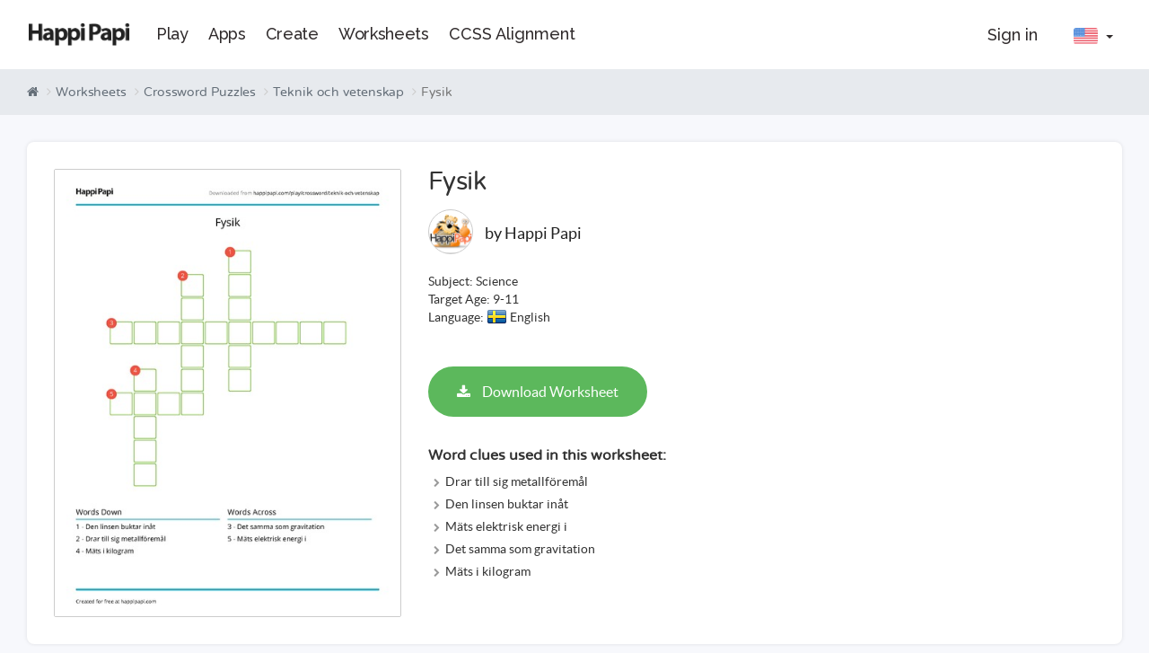

--- FILE ---
content_type: text/html; charset=UTF-8
request_url: https://happipapi.com/worksheets/crossword/teknik-och-vetenskap/fysik
body_size: 7706
content:
<!DOCTYPE html>
<html lang="en">
<head>
    <meta charset="utf-8">
    <meta name="viewport" content="initial-scale=1">
    
    

    <title>Fysik | Free Crossword Puzzle Worksheets | Happi Papi</title>
    <link rel="canonical" href="https://happipapi.com/worksheets/crossword/teknik-och-vetenskap/fysik" />
    <link rel="manifest" href="/manifest.json">    
    <link rel="stylesheet" href="/ui/css/combined.min.css?v=100.3974" type="text/css" />
    
    <link rel="preconnect" href="//fonts.gstatic.com">
    <link href="//fonts.googleapis.com/css2?family=Raleway:wght@500;700&display=swap" rel="stylesheet">

    <script>
      (function(i,s,o,g,r,a,m){i['GoogleAnalyticsObject']=r;i[r]=i[r]||function(){
      (i[r].q=i[r].q||[]).push(arguments)},i[r].l=1*new Date();a=s.createElement(o),
      m=s.getElementsByTagName(o)[0];a.async=1;a.src=g;m.parentNode.insertBefore(a,m)
      })(window,document,'script','//www.google-analytics.com/analytics.js','ga');
    
      ga('create', 'UA-24345046-1', 'auto');
      ga('send', 'pageview');
    </script>
    
<script>
var jQl={q:[],dq:[],gs:[],ready:function(a){"function"==typeof a&&jQl.q.push(a);return jQl},getScript:function(a,c){jQl.gs.push([a,c])},unq:function(){for(var a=0;a<jQl.q.length;a++)jQl.q[a]();jQl.q=[]},ungs:function(){for(var a=0;a<jQl.gs.length;a++)jQuery.getScript(jQl.gs[a][0],jQl.gs[a][1]);jQl.gs=[]},bId:null,boot:function(a){"undefined"==typeof window.jQuery.fn?jQl.bId||(jQl.bId=setInterval(function(){jQl.boot(a)},25)):(jQl.bId&&clearInterval(jQl.bId),jQl.bId=0,jQl.unqjQdep(),jQl.ungs(),jQuery(jQl.unq()), "function"==typeof a&&a())},booted:function(){return 0===jQl.bId},loadjQ:function(a,c){setTimeout(function(){var b=document.createElement("script");b.src=a;document.getElementsByTagName("head")[0].appendChild(b)},1);jQl.boot(c)},loadjQdep:function(a){jQl.loadxhr(a,jQl.qdep)},qdep:function(a){a&&("undefined"!==typeof window.jQuery.fn&&!jQl.dq.length?jQl.rs(a):jQl.dq.push(a))},unqjQdep:function(){if("undefined"==typeof window.jQuery.fn)setTimeout(jQl.unqjQdep,50);else{for(var a=0;a<jQl.dq.length;a++)jQl.rs(jQl.dq[a]); jQl.dq=[]}},rs:function(a){var c=document.createElement("script");document.getElementsByTagName("head")[0].appendChild(c);c.text=a},loadxhr:function(a,c){var b;b=jQl.getxo();b.onreadystatechange=function(){4!=b.readyState||200!=b.status||c(b.responseText,a)};try{b.open("GET",a,!0),b.send("")}catch(d){}},getxo:function(){var a=!1;try{a=new XMLHttpRequest}catch(c){for(var b=["MSXML2.XMLHTTP.5.0","MSXML2.XMLHTTP.4.0","MSXML2.XMLHTTP.3.0","MSXML2.XMLHTTP","Microsoft.XMLHTTP"],d=0;d<b.length;++d){try{a= new ActiveXObject(b[d])}catch(e){continue}break}}finally{return a}}};if("undefined"==typeof window.jQuery){var $=jQl.ready,jQuery=$;$.getScript=jQl.getScript};
jQl.loadjQ('/ui/scripts/combined.min.js?v=100.3974');
</script>   

<script src='https://js.sentry-cdn.com/37a1297e2b634fb29dff0ef11f387cdd.min.js' crossorigin="anonymous"></script>
<!-- Hotjar Tracking Code for http://www.happipapi.com -->
<script>
    (function(h,o,t,j,a,r){
        h.hj=h.hj||function(){(h.hj.q=h.hj.q||[]).push(arguments)};
        h._hjSettings={hjid:187598,hjsv:6};
        a=o.getElementsByTagName('head')[0];
        r=o.createElement('script');r.async=1;
        r.src=t+h._hjSettings.hjid+j+h._hjSettings.hjsv;
        a.appendChild(r);
    })(window,document,'https://static.hotjar.com/c/hotjar-','.js?sv=');
</script>

</head>
<body class="app">
    
    <!-- Google Tag Manager -->
<noscript><iframe src="//www.googletagmanager.com/ns.html?id=GTM-WSJ94G"
height="0" width="0" style="display:none;visibility:hidden"></iframe></noscript>
<script>(function(w,d,s,l,i){w[l]=w[l]||[];w[l].push({'gtm.start':
new Date().getTime(),event:'gtm.js'});var f=d.getElementsByTagName(s)[0],
j=d.createElement(s),dl=l!='dataLayer'?'&l='+l:'';j.async=true;j.src=
'//www.googletagmanager.com/gtm.js?id='+i+dl;f.parentNode.insertBefore(j,f);
})(window,document,'script','dataLayer','GTM-WSJ94G');</script>
<!-- End Google Tag Manager -->
    <div class="bar bar-header-v2"></div>

    <div class="container">
          <nav class="pushy pushy-left">
    <div class="off-canvas-logo">
        <a href="/"><img src="/ui/images/web-logo-inverted.png" /></a>
    </div>
    <ul>
        <li><a href="/create">Create</a></li>
        <li><a href="/apps">Play</a></li>
        <li><a href="/worksheets">Worksheets</a></li>      
                
        <li>&nbsp;</li>
                        <li><a href="/signin">Sign in</a></li>
            
                 
        <li>&nbsp;</li>
        <li class="pushy-submenu">
            <a href="#">Happi Papi Apps</a>
            <ul>
                <li class="pushy-link"><a href="/quizflick-jr">QuizFlick Jr</a></li>
                <li class="pushy-link"><a href="/happi-words">Happi Words</a></li>
                <li class="pushy-link"><a href="/happi-the-pirates">Happi & The Pirates</a></li>
                <li class="pushy-link"><a href="/happi-the-word-thief">Happi & The Word Thief</a></li>
                <li class="pushy-link"><a href="/happi-spells">Happi Spells</a></li>                
                <li class="pushy-link"><a href="/happi-reads">Happi Reads</a></li>
                <li class="pushy-link"><a href="/happi-123">Happi 123</a></li>                
                <li class="pushy-link"><a href="/happi-full-throttle">Happi Full Throttle</a></li>
            </ul>
        </li>
        <li><a href="/news">Press</a></li>
        <li><a href="/blog">Blog</a></li>
        <li><a href="/ccss-alignment">CCSS Alignment</a></li>
        <li><a href="/contact-us">Contact</a></li>        
    </ul>
  </nav>

  <div class="site-overlay"></div>

  <nav class="navbar app-menu mobile-menu" role="navigation">
    <div class="container-fluid">
      <div class="menu-btn mobile-menu-icon pull-left"><img src="/ui/images/menu.png" /></div>
      <div class="mobile-logo">
        <a href="/"><img src="/ui/images/web-logo.png" /></a>
      </div>
    </div>
  </nav>

  <nav class="navbar app-menu desktop-menu header-v2 header-v2" data-user="0" role="navigation">
    <div class="container-fluid">
      <div class="navbar-header">

                  
            <a class="navbar-brand black" href="/" style="background-image:url(/ui/images/web-logo.png);"></a>
            <a class="navbar-brand inverted" href="/" style="background-image:url(/ui/images/web-logo-inverted.png);"></a>
          
           
      </div>
      <div id="navbar" class="collapse navbar-collapse">
        <ul class="nav navbar-nav navbar-link">

                      
              <li class="menu-apps">
                <a href="/create/storefront" class="main-menu-wrapper"><span>Play</span></a>
              </li>
              <li class="menu-apps">
                <a href="/quizflick-jr" class="main-menu-wrapper"><span>Apps</span></a>
              </li>                            
              <li class="menu-create">
                <a href="/create/my-page" class="main-menu-wrapper"><span>Create</span></a>
              </li>
              <li class="menu-worksheets">
                <a href="/worksheets" class="main-menu-wrapper"><span>Worksheets</span></a>
              </li>
              <li><a href="/ccss-alignment">CCSS Alignment</a></li>              
                        
           
          
                          <li class="menu-collection border js-loggedin" style="display: none;">
                  <a href="/create/my-content" class="main-menu-wrapper"><i class="fa fa-pencil main-menu-icon main-menu-my-apps" aria-hidden="true"></i> <span>My Workspace</span></a>
                </li>                
                
              
                  </ul>
  
        <ul class="nav navbar-nav navbar-right">
                            <li style="display: none;" class="welcome js-loggedin-welcome"><div class="update-badge"></div><div class="user-profile-pic"></div><span class="profile-name"><a href="/profile" class="js-loggedin-profile"></a></span></li>
                  <li style="display: none;" class="js-loggedin-signout"><a href="/signout" class="btn btn-outline btn-sign-out">Sign out</a></li>                
                  <li><a href="/signin" class="btn btn-outline btn-signin js-loggedin-signin">Sign in</a></li>
                  <li>
                    <div class="btn-group">
                        <a class="btn dropdown-toggle flag-selector flag-button" data-toggle="dropdown" href="#">
                            <img class="flag" src="/ui/images/icons/flags/en.png">
                            <span class="caret"></span>
                        </a>
                        <ul class="dropdown-menu flag-menu">
                                                    <li><a href="#" data-lang="en"><img src="/ui/images/icons/flags/en.png" class="flag" /> <span>English</span></a></li>
                        <li><a href="#" data-lang="se"><img src="/ui/images/icons/flags/se.png" class="flag" /> <span>Swedish/Svenska</span></a></li>
                        <li><a href="#" data-lang="no"><img src="/ui/images/icons/flags/no.png" class="flag" /> <span>Norwegian/Norsk</span></a></li>                                                
                            
                        </ul>
                    </div>              
                  </li>                  
              
              
                        <li style="display: none;" class="js-loggedin-lang">
                <div class="btn-group">
                    <a class="btn dropdown-toggle flag-selector" data-toggle="dropdown" href="#">
                        <img data-flagsrc="/ui/images/icons/flags" class="flag js-loggedin-flag-icon" src="">
                        <span class="caret"></span>
                    </a>
                    <ul class="dropdown-menu flag-menu">
                                                <li><a href="#" data-lang="en"><img src="/ui/images/icons/flags/en.png" class="flag" /> <span>English</span></a></li>
                        <li><a href="#" data-lang="se"><img src="/ui/images/icons/flags/se.png" class="flag" /> <span>Swedish/Svenska</span></a></li>
                        <li><a href="#" data-lang="no"><img src="/ui/images/icons/flags/no.png" class="flag" /> <span>Norwegian/Norsk</span></a></li>                                                
                            
                    </ul>
                </div>              
              </li>
                          
               
        </ul>
  
      </div>
    </div>
  </nav>
    </div>    

    <section class="section-breadcrumb">
    <div class="wrapper">
        <ol class="breadcrumb">
            <li><a href="/create/start"><i class="fa fa-home"></i></a></li>
            <li><a href="/worksheets">Worksheets</a></li>
            <li><a href="/worksheets/crossword/">Crossword Puzzles</a></li>
            <li><a href="/worksheets/crossword/teknik-och-vetenskap">Teknik och vetenskap</a></li>
            <li class="active">Fysik</li>
        </ol>
    </div>
</section>

<section>
    <div class="content worksheet-level">
        <div class="onboarding-wrapper">
            <div class="col-md-4 worksheet-level-image">
                <img src="//assets.happipapi.com/worksheets/crossword/8E03A3EE-393A-146A-2F50-608FA724C4B3/teknik-och-vetenskap-fysik.jpg" onerror="this.onerror=null;this.src='/ui/images/worksheet-not-found.jpg';" tooltip="Fysik - Free Crossword Puzzle Worksheets | Happi Papi" />            
            </div>
            <div class="col-md-8 worksheet-level-info">
                <h1>Fysik</h1>
                
        		<div class="author-info">
        			<div class="author-image" style="background-image:url(//www.gravatar.com/avatar/2b68763660de96f1204db108aa9aea63?s=50&amp;d=%2F%2Fhappipapi.com%2Fui%2Fimages%2Fprofile-100x75.jpg);"></div>
        			<p class="author">by Happi Papi</p>
        		</div>            

        		<div class="level-info">
        		    Subject: 
        		            		            		    Science        		            		            		            		    
        		    <br />
        		    Target Age: 
        			        			        			9-11        			        			        			        			
        		    <br />
        		    Language: <img src="/ui/images/flags/se.png" />
        			<span>
        			English        			        			        			        			        			        			        			        			        			</span>  
        		</div>            
    
        		<button class="btn-download" data-id="1415"><i class="fa fa-download" aria-hidden="true"></i> Download Worksheet</button>
            
                <h2>Word clues used in this worksheet:</h2>
                <ul><li>Drar till sig metallföremål</li><li>Den linsen buktar inåt</li><li>Mäts elektrisk energi i</li><li>Det samma som gravitation</li><li>Mäts i kilogram</li></ul>
                
                <br />
                
                
                
                
                
                <div id="share-popover" class="hidden">
                <div class="share-box">
            		<div class="social-media">
            			<a target="_blank" data-toggle="tooltip" data-placement="bottom" title="Tooltip on bottom" href="https://www.facebook.com/sharer/sharer.php?u="><i class="fa fa-facebook" aria-hidden="true"></i></a>
            			<a target="_blank" href="https://twitter.com/intent/tweet?url="><i class="fa fa-twitter" aria-hidden="true"></i></a>
            			<a target="_blank" href="/cdn-cgi/l/email-protection#6d521e180f07080e19502c4d0a1f080c194d01080c1f0304030a4d0a0c00084d404d48392439212848560f020914502e05080e064d0218194d1905041e4d0a1f080c194d01080c1f0304030a4d0a0c00084d19050c194d244d000c0908574d"><i class="fa fa-envelope-o" aria-hidden="true"></i></a>
            			<a target="_blank" class="copy-clipboard" data-clipboard-text=""><i class="fa fa-link" aria-hidden="true"></i></a>
            		</div>
        		</div>
            </div>        
            <div id="share-link" class="hidden">
                <p id="share-link-text"></p>
            </div>
                
            </div>
            <div class="clearfix"></div>
        </div>
    </div>
</section>
<section>
    <div class="content worksheet-box">
        <div class="onboarding-wrapper">
            <h3>This worksheet is a part of the category <a href="/worksheets/crossword/teknik-och-vetenskap">Teknik och vetenskap</a></h3>
            
                <a href='/worksheets/crossword/teknik-och-vetenskap/satt-att-aka' class="worksheet-item">
        <div class="worksheet-thumbnail">
            <img src="//assets.happipapi.com/worksheets/crossword/8E03A3EE-393A-146A-2F50-608FA724C4B3/teknik-och-vetenskap-satt-att-aka.jpg" onerror="this.onerror=null;this.src='/ui/images/worksheet-not-found.jpg';" tooltip="Sätt att åka - Free Crossword Puzzle Worksheets | Happi Papi" />
        </div>
        
        <div class="worksheet-meta">        
            <h5>Sätt att åka</h5>
            
            <div class="worksheet-lang">
                <img src="/ui/images/flags/se.png" />    			                
    			<span>
    			    			Swedish/Svenska    			    			    			    			    			    			    			    			</span> 
            </div>
            <p>Author: Happi Papi</p>
   		    <p>Target Age: 
									9-11									    			
			</p>
			
			<p>
			    Type: Crossword Puzzles
			</p>
        </div>
    </a>
    <a href='/worksheets/crossword/teknik-och-vetenskap/blanda-farger' class="worksheet-item">
        <div class="worksheet-thumbnail">
            <img src="//assets.happipapi.com/worksheets/crossword/8E03A3EE-393A-146A-2F50-608FA724C4B3/teknik-och-vetenskap-blanda-farger.jpg" onerror="this.onerror=null;this.src='/ui/images/worksheet-not-found.jpg';" tooltip="Blanda färger - Free Crossword Puzzle Worksheets | Happi Papi" />
        </div>
        
        <div class="worksheet-meta">        
            <h5>Blanda färger</h5>
            
            <div class="worksheet-lang">
                <img src="/ui/images/flags/se.png" />    			                
    			<span>
    			    			Swedish/Svenska    			    			    			    			    			    			    			    			</span> 
            </div>
            <p>Author: Happi Papi</p>
   		    <p>Target Age: 
									9-11									    			
			</p>
			
			<p>
			    Type: Crossword Puzzles
			</p>
        </div>
    </a>
    <a href='/worksheets/crossword/teknik-och-vetenskap/rymden' class="worksheet-item">
        <div class="worksheet-thumbnail">
            <img src="//assets.happipapi.com/worksheets/crossword/8E03A3EE-393A-146A-2F50-608FA724C4B3/teknik-och-vetenskap-rymden.jpg" onerror="this.onerror=null;this.src='/ui/images/worksheet-not-found.jpg';" tooltip="Rymden - Free Crossword Puzzle Worksheets | Happi Papi" />
        </div>
        
        <div class="worksheet-meta">        
            <h5>Rymden</h5>
            
            <div class="worksheet-lang">
                <img src="/ui/images/flags/se.png" />    			                
    			<span>
    			    			Swedish/Svenska    			    			    			    			    			    			    			    			</span> 
            </div>
            <p>Author: Happi Papi</p>
   		    <p>Target Age: 
									9-11									    			
			</p>
			
			<p>
			    Type: Crossword Puzzles
			</p>
        </div>
    </a>
    <a href='/worksheets/crossword/teknik-och-vetenskap/manniskokroppen' class="worksheet-item">
        <div class="worksheet-thumbnail">
            <img src="//assets.happipapi.com/worksheets/crossword/8E03A3EE-393A-146A-2F50-608FA724C4B3/teknik-och-vetenskap-manniskokroppen.jpg" onerror="this.onerror=null;this.src='/ui/images/worksheet-not-found.jpg';" tooltip="Människokroppen - Free Crossword Puzzle Worksheets | Happi Papi" />
        </div>
        
        <div class="worksheet-meta">        
            <h5>Människokroppen</h5>
            
            <div class="worksheet-lang">
                <img src="/ui/images/flags/se.png" />    			                
    			<span>
    			    			Swedish/Svenska    			    			    			    			    			    			    			    			</span> 
            </div>
            <p>Author: Happi Papi</p>
   		    <p>Target Age: 
									9-11									    			
			</p>
			
			<p>
			    Type: Crossword Puzzles
			</p>
        </div>
    </a>
    <a href='/worksheets/crossword/teknik-och-vetenskap/fysik' class="worksheet-item">
        <div class="worksheet-thumbnail">
            <img src="//assets.happipapi.com/worksheets/crossword/8E03A3EE-393A-146A-2F50-608FA724C4B3/teknik-och-vetenskap-fysik.jpg" onerror="this.onerror=null;this.src='/ui/images/worksheet-not-found.jpg';" tooltip="Fysik - Free Crossword Puzzle Worksheets | Happi Papi" />
        </div>
        
        <div class="worksheet-meta">        
            <h5>Fysik</h5>
            
            <div class="worksheet-lang">
                <img src="/ui/images/flags/se.png" />    			                
    			<span>
    			    			Swedish/Svenska    			    			    			    			    			    			    			    			</span> 
            </div>
            <p>Author: Happi Papi</p>
   		    <p>Target Age: 
									9-11									    			
			</p>
			
			<p>
			    Type: Crossword Puzzles
			</p>
        </div>
    </a>
    <a href='/worksheets/crossword/teknik-och-vetenskap/vegetationsomraden' class="worksheet-item">
        <div class="worksheet-thumbnail">
            <img src="//assets.happipapi.com/worksheets/crossword/8E03A3EE-393A-146A-2F50-608FA724C4B3/teknik-och-vetenskap-vegetationsomraden.jpg" onerror="this.onerror=null;this.src='/ui/images/worksheet-not-found.jpg';" tooltip="Vegetationsområden - Free Crossword Puzzle Worksheets | Happi Papi" />
        </div>
        
        <div class="worksheet-meta">        
            <h5>Vegetationsområden</h5>
            
            <div class="worksheet-lang">
                <img src="/ui/images/flags/se.png" />    			                
    			<span>
    			    			Swedish/Svenska    			    			    			    			    			    			    			    			</span> 
            </div>
            <p>Author: Happi Papi</p>
   		    <p>Target Age: 
									9-11									    			
			</p>
			
			<p>
			    Type: Crossword Puzzles
			</p>
        </div>
    </a>
    <a href='/worksheets/crossword/teknik-och-vetenskap/matte' class="worksheet-item">
        <div class="worksheet-thumbnail">
            <img src="//assets.happipapi.com/worksheets/crossword/8E03A3EE-393A-146A-2F50-608FA724C4B3/teknik-och-vetenskap-matte.jpg" onerror="this.onerror=null;this.src='/ui/images/worksheet-not-found.jpg';" tooltip="Matte - Free Crossword Puzzle Worksheets | Happi Papi" />
        </div>
        
        <div class="worksheet-meta">        
            <h5>Matte</h5>
            
            <div class="worksheet-lang">
                <img src="/ui/images/flags/se.png" />    			                
    			<span>
    			    			Swedish/Svenska    			    			    			    			    			    			    			    			</span> 
            </div>
            <p>Author: Happi Papi</p>
   		    <p>Target Age: 
									9-11									    			
			</p>
			
			<p>
			    Type: Crossword Puzzles
			</p>
        </div>
    </a>
    <a href='/worksheets/crossword/teknik-och-vetenskap/grundamnen' class="worksheet-item">
        <div class="worksheet-thumbnail">
            <img src="//assets.happipapi.com/worksheets/crossword/8E03A3EE-393A-146A-2F50-608FA724C4B3/teknik-och-vetenskap-grundamnen.jpg" onerror="this.onerror=null;this.src='/ui/images/worksheet-not-found.jpg';" tooltip="Grundämnen - Free Crossword Puzzle Worksheets | Happi Papi" />
        </div>
        
        <div class="worksheet-meta">        
            <h5>Grundämnen</h5>
            
            <div class="worksheet-lang">
                <img src="/ui/images/flags/se.png" />    			                
    			<span>
    			    			Swedish/Svenska    			    			    			    			    			    			    			    			</span> 
            </div>
            <p>Author: Happi Papi</p>
   		    <p>Target Age: 
									9-11									    			
			</p>
			
			<p>
			    Type: Crossword Puzzles
			</p>
        </div>
    </a>
    <a href='/worksheets/crossword/teknik-och-vetenskap/geometri' class="worksheet-item">
        <div class="worksheet-thumbnail">
            <img src="//assets.happipapi.com/worksheets/crossword/8E03A3EE-393A-146A-2F50-608FA724C4B3/teknik-och-vetenskap-geometri.jpg" onerror="this.onerror=null;this.src='/ui/images/worksheet-not-found.jpg';" tooltip="Geometri - Free Crossword Puzzle Worksheets | Happi Papi" />
        </div>
        
        <div class="worksheet-meta">        
            <h5>Geometri</h5>
            
            <div class="worksheet-lang">
                <img src="/ui/images/flags/se.png" />    			                
    			<span>
    			    			Swedish/Svenska    			    			    			    			    			    			    			    			</span> 
            </div>
            <p>Author: Happi Papi</p>
   		    <p>Target Age: 
									9-11									    			
			</p>
			
			<p>
			    Type: Crossword Puzzles
			</p>
        </div>
    </a>
    <a href='/worksheets/crossword/teknik-och-vetenskap/vid-datorn' class="worksheet-item">
        <div class="worksheet-thumbnail">
            <img src="//assets.happipapi.com/worksheets/crossword/8E03A3EE-393A-146A-2F50-608FA724C4B3/teknik-och-vetenskap-vid-datorn.jpg" onerror="this.onerror=null;this.src='/ui/images/worksheet-not-found.jpg';" tooltip="Vid datorn - Free Crossword Puzzle Worksheets | Happi Papi" />
        </div>
        
        <div class="worksheet-meta">        
            <h5>Vid datorn</h5>
            
            <div class="worksheet-lang">
                <img src="/ui/images/flags/se.png" />    			                
    			<span>
    			    			Swedish/Svenska    			    			    			    			    			    			    			    			</span> 
            </div>
            <p>Author: Happi Papi</p>
   		    <p>Target Age: 
									9-11									    			
			</p>
			
			<p>
			    Type: Crossword Puzzles
			</p>
        </div>
    </a>
            <div class="clearfix"></div>
        </div>
    </div>
</section>


<script data-cfasync="false" src="/cdn-cgi/scripts/5c5dd728/cloudflare-static/email-decode.min.js"></script><script type="text/javascript">
    
    $( document ).ready(function() {
        $(".btn-download").on( "click", function() {
            downloadWorksheet(this);
        });      
        addShareLevel();
        HappiPapi.subscription.subscribes();
    });    

    function downloadWorksheet(element) {
        var id = $(element).data("id");

        $.ajax({
            type: 'POST',
            url: "/service/worksheets/crossword/download",
            data: { id: id },
            async:false,
            success: function (data) {
                if (data == "0") {
                    HappiPapi.user.infoNotLoggedIn();
                } else {
                    window.open(data, '_blank');
                }
            }    
        });        
    }
    
    function addShareLevel() {
        $(".link-popover").popover({
            html : true, 
            content: function() {
                _currentClipboardUrl = $("#share-link").html().replace(/share-link-text/g, 'share-link-select');
                return $("#share-popover").html();
            },
            title: function() {
              return "Share";
            }
        });  
        
        $('[data-toggle="tooltip"]').tooltip(); 
        
        var clipboard = new Clipboard('.copy-clipboard');
        clipboard.on('success', function(e) {
            copyClipboardComplete(e.text, true);
        });
        clipboard.on('error', function(e) {
            copyClipboardComplete(_currentClipboardUrl, false);
        });        
    }    
    
    function copyClipboardComplete(url, state) {
        if (state) {
            bootbox.alert("<h3>The link was copied to your clipboard</h3> You can also copy the link below: <br /><br />" + url);
        } else {
            bootbox.alert("<h3>Share link</h3> Copy the link below: <br /><br />" + url);
        }
    }      
</script>

        <div class="footer">
        <div class="social-media">
            <a class="btn-round" href="https://www.facebook.com/happipapiapps" target="_blank"><i class="fa fa-facebook"></i></a>
            <a class="btn-round" href="https://www.twitter.com/happi_papi" target="_blank"><i class="fa fa-twitter"></i></a>                    
            <a class="btn-round" href="https://www.youtube.com/happipapiapps" target="_blank"><i class="fa fa-youtube"></i></a> 
        </div> 

        <ul>
            <li><a href="/how-it-works">How it works</a></li>
            <li><a href="/happi-papi-apps">Play</a></li>                  
            <li style="display: none;"><a href="/news">Press</a></li>                                    
            <li><a href="/blog">Blog</a></li>
            <li><a href="/contact-us">Contact</a></li>                                            
            <li><a href="/privacy-policy">Privacy Policy</a></li>
            <li><a href="/gdpr">GDPR</a></li>            
            <li><a href="/terms-of-service">Terms of Service</a></li> 
        </ul>
        <a href="//happipapi.com">
            <img src="/ui/images/happipapi-logo-min.png" />    
        </a>    
        
        <p class="build-number">
            Build 100.3974        </p>
    </div>

    <div class="chat">
        <div class="chat-bubble">
            <div class="bubble right">Hi! If you have any questions or wonder about something, click here to chat.</div>
        </div>
        <div class="chat-profile" style="background-image: url(/ui/images/chat.jpg);"></div>    
    </div>        

    <script type="text/javascript">
    if (HappiPapi == null || typeof(HappiPapi) != "object") { var HappiPapi = new Object(); }
HappiPapi.dictionary = {};
HappiPapi.dictionary.i18n = {};
HappiPapi.dictionary.i18n.gen_cancel = 'Cancel';
HappiPapi.dictionary.i18n.lang_en = 'English';
HappiPapi.dictionary.i18n.lang_se = 'Swedish/Svenska';
HappiPapi.dictionary.i18n.lang_dk = 'Danish/Dansk';
HappiPapi.dictionary.i18n.lang_fr = 'French/Français';
HappiPapi.dictionary.i18n.lang_de = 'German/Deutsch';
HappiPapi.dictionary.i18n.lang_it = 'Italian/Italiano';
HappiPapi.dictionary.i18n.lang_no = 'Norwegian/Norsk';
HappiPapi.dictionary.i18n.lang_pt = 'Portugese/Português';
HappiPapi.dictionary.i18n.lang_es = 'Spanish/Español';
HappiPapi.dictionary.i18n.lang_mixed = 'Mixed';
HappiPapi.dictionary.i18n.targetage_A = '&lt; 5';
HappiPapi.dictionary.i18n.targetage_B = '6';
HappiPapi.dictionary.i18n.targetage_C = '7';
HappiPapi.dictionary.i18n.targetage_D = '8';
HappiPapi.dictionary.i18n.targetage_E = '9';
HappiPapi.dictionary.i18n.targetage_F = '10';
HappiPapi.dictionary.i18n.targetage_G = '11';
HappiPapi.dictionary.i18n.targetage_H = '12';
HappiPapi.dictionary.i18n.targetage_I= '13+';
HappiPapi.dictionary.i18n.gen_title_label = 'Title';
HappiPapi.dictionary.i18n.gen_box_age_target = 'Target Age';
HappiPapi.dictionary.i18n.gen_box_language  = 'Language';
HappiPapi.dictionary.i18n.gen_published_author = 'Author';
HappiPapi.dictionary.i18n.gen_app_label = 'App Type';
HappiPapi.dictionary.i18n.gen_worksheet_author_label = 'Author';
HappiPapi.dictionary.i18n.gen_webgame_box_age_target = 'Target Age';
HappiPapi.dictionary.i18n.gen_worksheet_type = 'Type';
HappiPapi.dictionary.i18n.gen_report_abuse_comment_header = 'Flag inappropriate';
HappiPapi.dictionary.i18n.gen_report_abuse_comment_description = 'Please describe what you find inappropriate:';
HappiPapi.dictionary.i18n.gen_report_abuse_comment_submit = 'Submit';
HappiPapi.dictionary.i18n.gen_report_abuse_submit_thank_you = '<h2>Thank you!</h2> We have received your report.';
HappiPapi.dictionary.i18n.gen_btn_subscribe = 'Add to My Workspace';
HappiPapi.dictionary.i18n.gen_btn_unsubscribe = 'Remove from My Workspace';
HappiPapi.dictionary.i18n.gen_subscribe_notify_subscribed  = 'The app was added to your workspace';
HappiPapi.dictionary.i18n.gen_subscribe_notify_unsubscribed = 'The app has been removed from your workspace';
HappiPapi.dictionary.i18n.gen_worksheet_search_result_count = 'Found: ';
HappiPapi.dictionary.i18n.gen_webgame_box_level_count = '# of Puzzles';
HappiPapi.dictionary.i18n.gen_publish_box_yes = 'Make public';
HappiPapi.dictionary.i18n.gen_publish_unpublish = 'App is public';
HappiPapi.dictionary.i18n.gen_app_subject_RS = 'Reading &amp; Spelling';
HappiPapi.dictionary.i18n.gen_app_subject_MA = 'Math';
HappiPapi.dictionary.i18n.gen_app_subject_SC = 'Science';
HappiPapi.dictionary.i18n.gen_app_subject_SO = 'Social Studies';
HappiPapi.dictionary.i18n.gen_app_subject_GE = 'Geography';
HappiPapi.dictionary.i18n.gen_app_subject_HI = 'History';
HappiPapi.dictionary.i18n.gen_app_subject_JF = 'Just for Fun';
HappiPapi.dictionary.i18n.gen_app_subject_SP = 'Spelling';
HappiPapi.dictionary.i18n.gen_app_subject_VO = 'Vocabulary';
HappiPapi.dictionary.i18n.gen_app_subject_GR = 'Grammar';
HappiPapi.dictionary.i18n.gen_app_subject_OT = 'Other';
HappiPapi.dictionary.i18n.gen_app_subject_LA = 'Language';
HappiPapi.dictionary.i18n.gen_app_category_CUL = 'Culture';
HappiPapi.dictionary.i18n.gen_app_category_GEO = 'Geography';
HappiPapi.dictionary.i18n.gen_app_category_HIS = 'History';
HappiPapi.dictionary.i18n.gen_app_category_SCI = 'Science';
HappiPapi.dictionary.i18n.gen_app_category_SOC = 'People &amp; Society';
HappiPapi.dictionary.i18n.gen_app_category_PHI = 'Philosophy &amp; Religion';
HappiPapi.dictionary.i18n.gen_app_category_TEC = 'Technology &amp; Inventions';
HappiPapi.dictionary.i18n.gen_app_category_SPO = 'Sport &amp; Games';
HappiPapi.dictionary.i18n.gen_app_category_MUS = 'Music';
HappiPapi.dictionary.i18n.gen_publish_add_meta_headline = 'Describe your app';
HappiPapi.dictionary.i18n.gen_republish_add_comment = 'Please add a brief comment on what has changed since this app was last made public.';
HappiPapi.dictionary.i18n.gen_republish_no_comment_added = 'Please leave a brief change comment in order for the app to be re-published.';
HappiPapi.dictionary.i18n.gen_changes_saved = 'Changes saved successfully!';
HappiPapi.dictionary.i18n.gen_profile_name_not_available = 'The profile name is already in use. Please choose another one.';
HappiPapi.dictionary.i18n.gen_publish_is_changed = 'This app has been changed since it was last made public. Re-publish it to make the latest changes public.';
HappiPapi.dictionary.i18n.gen_republish_box = 'Re-publish this app';
HappiPapi.dictionary.i18n.gen_app_search_subject = 'Subject';
HappiPapi.dictionary.i18n.gen_dashboard_notify_added_app = 'The app was added to your shared collection.';
HappiPapi.dictionary.i18n.gen_dashboard_notify_added_worksheet = 'The worksheet was added to your shared collection.';
HappiPapi.dictionary.i18n.gen_dashboard_notify_removed_app = 'The app was removed from your shared collection.';
HappiPapi.dictionary.i18n.gen_dashboard_notify_removed_worksheet = 'The worksheet was removed from your shared collection.';
HappiPapi.dictionary.i18n.gen_dashboard_select_share_name_button = 'Add name';
HappiPapi.dictionary.i18n.gen_dashboard_select_share_name_exists = 'The name is already in use, please select another name.';
HappiPapi.dictionary.i18n.gen_dashboard_share_url = 'Share this link: %URL%';
HappiPapi.dictionary.i18n.gen_test_play_app_modal_headline = 'Remember to make your app public!';
HappiPapi.dictionary.i18n.gen_dashboard_reached_limit = 'Your shared collection is full. Please remove an item from the collection before adding more. Maximum number of items is 10.';
HappiPapi.dictionary.i18n.gen_close = 'Close';
HappiPapi.dictionary.i18n.gen_publish_profilename_missing = 'Before making your first app public, please create a nickname to identify you as an author.';
HappiPapi.dictionary.i18n_qiz_app_name = 'Quiz';
HappiPapi.dictionary.i18n_ptw_app_name = 'Word Selector';
HappiPapi.dictionary.i18n_ftg_app_name = 'Complete the Sentence';
HappiPapi.dictionary.i18n_crs_app_name = 'Crossword Puzzles';
HappiPapi.dictionary.i18n_fla_app_name = 'Spelling Flash Cards';
HappiPapi.dictionary.i18n_wsr_app_name = 'Word Search Puzzles';
HappiPapi.dictionary.i18n_gen_gamebite_for_your_exercise = 'for your exercise';
HappiPapi.dictionary.i18n_gen_select = 'Select';
HappiPapi.dictionary.i18n_gen_gamebite_for_your_exercise = 'for your exercise';
HappiPapi.dictionary.i18n_gen_gamebite_exercises = 'Exercises';
HappiPapi.dictionary.i18n_gen_gamebite_questions = 'Questions';
HappiPapi.dictionary.i18n_gen_gamebite_questions_singular = '';
HappiPapi.dictionary.i18n.gen_mandatory_field_alert_heading = 'Mandatory field';
HappiPapi.dictionary.i18n.gen_mandatory_field_age = 'Please select a target age for the question';
HappiPapi.dictionary.i18n.gen_mandatory_field_language = 'Please select the language for the question';
HappiPapi.dictionary.i18n.gen_mandatory_field_subject = 'Pleaser select the subject for the question';
HappiPapi.dictionary.i18n.gen_mandatory_field_title = 'Please enter a short description for the question';
HappiPapi.dictionary.i18n.gen_mandatory_field_sentence = 'Please enter a sentence';
HappiPapi.dictionary.i18n.gen_mandatory_field_question = 'Please enter a question';
HappiPapi.dictionary.i18n.gen_mandatory_field_select_a_word = 'Please select a word';
HappiPapi.dictionary.i18n.gen_mandatory_field_add_at_least_one_word = 'Add at least one word';
HappiPapi.dictionary.i18n.gen_mandatory_field_add_image = 'Please add an image';
HappiPapi.dictionary.i18n.gen_mandatory_field_word = 'Please enter a word';
HappiPapi.dictionary.i18n.gen_mandatory_field_add_crossword_words= 'Please add enough words to create a crossword puzzle';
HappiPapi.dictionary.i18n.gen_mandatory_field_category = 'Please select a category for the question';
HappiPapi.dictionary.i18n.gen_mandatory_field_subcategory = 'Please select a topic for the question';
HappiPapi.dictionary.i18n.gen_mandatory_field_quiz_option = 'Please enter an answer';
HappiPapi.dictionary.i18n.gen_mandatory_field_quiz_option_incorrect = 'Please add at least one answer alternative';
HappiPapi.dictionary.i18n.tour_gen_meta_fields = 'Please enter searchable meta info for your question';
HappiPapi.dictionary.i18n.gen_delete_question_unauthorized = 'Cannot delete question. Questions can only be deleted by its author.';

HappiPapi.dictionary.getValue = function(key) {
    if (HappiPapi.dictionary.i18n[key] != undefined) {
        return HappiPapi.dictionary.i18n[key];
    } else {
        return "";
    }
}
    </script>

    

    

      
<script defer src="https://static.cloudflareinsights.com/beacon.min.js/vcd15cbe7772f49c399c6a5babf22c1241717689176015" integrity="sha512-ZpsOmlRQV6y907TI0dKBHq9Md29nnaEIPlkf84rnaERnq6zvWvPUqr2ft8M1aS28oN72PdrCzSjY4U6VaAw1EQ==" data-cf-beacon='{"version":"2024.11.0","token":"f801fbf3fbac4ab791a2d829b40a21f2","r":1,"server_timing":{"name":{"cfCacheStatus":true,"cfEdge":true,"cfExtPri":true,"cfL4":true,"cfOrigin":true,"cfSpeedBrain":true},"location_startswith":null}}' crossorigin="anonymous"></script>
</body>
</html>

--- FILE ---
content_type: text/css
request_url: https://happipapi.com/ui/css/combined.min.css?v=100.3974
body_size: 73334
content:
@charset "UTF-8";/*!
 * Bootstrap v3.3.5 (http://getbootstrap.com)
 * Copyright 2011-2015 Twitter, Inc.
 * Licensed under MIT (https://github.com/twbs/bootstrap/blob/master/LICENSE)
 *//*! normalize.css v3.0.3 | MIT License | github.com/necolas/normalize.css */a,pre code,table{background-color:transparent}.input-field,button.close,input[type=search],input[type=text],textarea{-webkit-appearance:none}.checkbox,.glyphicon,.radio,sub,sup{position:relative}.fa,.glyphicon,.input-label{-moz-osx-font-smoothing:grayscale}.owl-carousel,.owl-carousel .owl-item,html{-webkit-tap-highlight-color:transparent}html{font-family:sans-serif;-ms-text-size-adjust:100%;-webkit-text-size-adjust:100%}article,aside,details,figcaption,figure,footer,header,hgroup,main,menu,nav,section,summary{display:block}audio,canvas,progress,video{display:inline-block;vertical-align:baseline}audio:not([controls]){display:none;height:0}[hidden],template{display:none}a:active,a:hover{outline:0}b,optgroup,strong{font-weight:700}dfn{font-style:italic}h1{margin:.67em 0}mark{background:#ff0;color:#000}sub,sup{font-size:75%;line-height:0;vertical-align:baseline}sup{top:-.5em}sub{bottom:-.25em}img{border:0;vertical-align:middle}svg:not(:root){overflow:hidden}hr{box-sizing:content-box;height:0}pre,textarea{overflow:auto}code,kbd,pre,samp{font-size:1em}button,input,optgroup,select,textarea{color:inherit;font:inherit;margin:0}.form-search:before,.gameboard-app-list .gameboard-app-item.inuse:after,.glyphicon{font-family:'Glyphicons Halflings'}.glyphicon,.popover,.tooltip,address{font-style:normal}button{overflow:visible}button,select{text-transform:none}button,html input[type=button],input[type=reset],input[type=submit]{-webkit-appearance:button;cursor:pointer}button[disabled],html input[disabled]{cursor:default}button::-moz-focus-inner,input::-moz-focus-inner{border:0;padding:0}input[type=checkbox],input[type=radio]{box-sizing:border-box;padding:0}input[type=number]::-webkit-inner-spin-button,input[type=number]::-webkit-outer-spin-button{height:auto}input[type=search]::-webkit-search-cancel-button,input[type=search]::-webkit-search-decoration{-webkit-appearance:none}table{border-collapse:collapse;border-spacing:0}td,th{padding:0}/*! Source: https://github.com/h5bp/html5-boilerplate/blob/master/src/css/main.css */@media print{blockquote,img,pre,tr{page-break-inside:avoid}*,:after,:before{background:0 0!important;color:#000!important;box-shadow:none!important;text-shadow:none!important}a,a:visited{text-decoration:underline}a[href]:after{content:" (" attr(href) ")"}abbr[title]:after{content:" (" attr(title) ")"}a[href^="javascript:"]:after,a[href^="#"]:after{content:""}blockquote,pre{border:1px solid #999}thead{display:table-header-group}img{max-width:100%!important}h2,h3,p{orphans:3;widows:3}h2,h3{page-break-after:avoid}.navbar{display:none}.btn>.caret,.dropup>.btn>.caret{border-top-color:#000!important}.label{border:1px solid #000}.table{border-collapse:collapse!important}.table td,.table th{background-color:#fff!important}.table-bordered td,.table-bordered th{border:1px solid #ddd!important}}.img-thumbnail,body{background-color:#fff}@font-face{font-family:'Glyphicons Halflings';src:url(../fonts/glyphicons-halflings-regular.eot);src:url(../fonts/glyphicons-halflings-regular.eot?#iefix) format('embedded-opentype'),url(../fonts/glyphicons-halflings-regular.woff2) format('woff2'),url(../fonts/glyphicons-halflings-regular.woff) format('woff'),url(../fonts/glyphicons-halflings-regular.ttf) format('truetype'),url(../fonts/glyphicons-halflings-regular.svg#glyphicons_halflingsregular) format('svg')}.glyphicon{top:1px;display:inline-block;font-weight:400;line-height:1;-webkit-font-smoothing:antialiased}.glyphicon-asterisk:before{content:"\002a"}.glyphicon-plus:before{content:"\002b"}.glyphicon-eur:before,.glyphicon-euro:before{content:"\20ac"}.glyphicon-minus:before{content:"\2212"}.glyphicon-cloud:before{content:"\2601"}.glyphicon-envelope:before{content:"\2709"}.glyphicon-pencil:before{content:"\270f"}.glyphicon-glass:before{content:"\e001"}.glyphicon-music:before{content:"\e002"}.form-search:before,.glyphicon-search:before{content:"\e003"}.glyphicon-heart:before{content:"\e005"}.glyphicon-star:before{content:"\e006"}.glyphicon-star-empty:before{content:"\e007"}.glyphicon-user:before{content:"\e008"}.glyphicon-film:before{content:"\e009"}.glyphicon-th-large:before{content:"\e010"}.glyphicon-th:before{content:"\e011"}.glyphicon-th-list:before{content:"\e012"}.glyphicon-ok:before{content:"\e013"}.glyphicon-remove:before{content:"\e014"}.glyphicon-zoom-in:before{content:"\e015"}.glyphicon-zoom-out:before{content:"\e016"}.glyphicon-off:before{content:"\e017"}.glyphicon-signal:before{content:"\e018"}.glyphicon-cog:before{content:"\e019"}.glyphicon-trash:before{content:"\e020"}.glyphicon-home:before{content:"\e021"}.glyphicon-file:before{content:"\e022"}.glyphicon-time:before{content:"\e023"}.glyphicon-road:before{content:"\e024"}.glyphicon-download-alt:before{content:"\e025"}.glyphicon-download:before{content:"\e026"}.glyphicon-upload:before{content:"\e027"}.glyphicon-inbox:before{content:"\e028"}.glyphicon-play-circle:before{content:"\e029"}.glyphicon-repeat:before{content:"\e030"}.glyphicon-refresh:before{content:"\e031"}.glyphicon-list-alt:before{content:"\e032"}.glyphicon-lock:before{content:"\e033"}.glyphicon-flag:before{content:"\e034"}.glyphicon-headphones:before{content:"\e035"}.glyphicon-volume-off:before{content:"\e036"}.glyphicon-volume-down:before{content:"\e037"}.glyphicon-volume-up:before{content:"\e038"}.glyphicon-qrcode:before{content:"\e039"}.glyphicon-barcode:before{content:"\e040"}.glyphicon-tag:before{content:"\e041"}.glyphicon-tags:before{content:"\e042"}.glyphicon-book:before{content:"\e043"}.glyphicon-bookmark:before{content:"\e044"}.glyphicon-print:before{content:"\e045"}.glyphicon-camera:before{content:"\e046"}.glyphicon-font:before{content:"\e047"}.glyphicon-bold:before{content:"\e048"}.glyphicon-italic:before{content:"\e049"}.glyphicon-text-height:before{content:"\e050"}.glyphicon-text-width:before{content:"\e051"}.glyphicon-align-left:before{content:"\e052"}.glyphicon-align-center:before{content:"\e053"}.glyphicon-align-right:before{content:"\e054"}.glyphicon-align-justify:before{content:"\e055"}.glyphicon-list:before{content:"\e056"}.glyphicon-indent-left:before{content:"\e057"}.glyphicon-indent-right:before{content:"\e058"}.glyphicon-facetime-video:before{content:"\e059"}.glyphicon-picture:before{content:"\e060"}.glyphicon-map-marker:before{content:"\e062"}.glyphicon-adjust:before{content:"\e063"}.glyphicon-tint:before{content:"\e064"}.glyphicon-edit:before{content:"\e065"}.glyphicon-share:before{content:"\e066"}.glyphicon-check:before{content:"\e067"}.glyphicon-move:before{content:"\e068"}.glyphicon-step-backward:before{content:"\e069"}.glyphicon-fast-backward:before{content:"\e070"}.glyphicon-backward:before{content:"\e071"}.glyphicon-play:before{content:"\e072"}.glyphicon-pause:before{content:"\e073"}.glyphicon-stop:before{content:"\e074"}.glyphicon-forward:before{content:"\e075"}.glyphicon-fast-forward:before{content:"\e076"}.glyphicon-step-forward:before{content:"\e077"}.glyphicon-eject:before{content:"\e078"}.glyphicon-chevron-left:before{content:"\e079"}.glyphicon-chevron-right:before{content:"\e080"}.glyphicon-plus-sign:before{content:"\e081"}.glyphicon-minus-sign:before{content:"\e082"}.glyphicon-remove-sign:before{content:"\e083"}.glyphicon-ok-sign:before{content:"\e084"}.glyphicon-question-sign:before{content:"\e085"}.glyphicon-info-sign:before{content:"\e086"}.glyphicon-screenshot:before{content:"\e087"}.glyphicon-remove-circle:before{content:"\e088"}.glyphicon-ok-circle:before{content:"\e089"}.glyphicon-ban-circle:before{content:"\e090"}.glyphicon-arrow-left:before{content:"\e091"}.glyphicon-arrow-right:before{content:"\e092"}.glyphicon-arrow-up:before{content:"\e093"}.glyphicon-arrow-down:before{content:"\e094"}.glyphicon-share-alt:before{content:"\e095"}.glyphicon-resize-full:before{content:"\e096"}.glyphicon-resize-small:before{content:"\e097"}.glyphicon-exclamation-sign:before{content:"\e101"}.glyphicon-gift:before{content:"\e102"}.glyphicon-leaf:before{content:"\e103"}.glyphicon-fire:before{content:"\e104"}.glyphicon-eye-open:before{content:"\e105"}.glyphicon-eye-close:before{content:"\e106"}.glyphicon-warning-sign:before{content:"\e107"}.glyphicon-plane:before{content:"\e108"}.glyphicon-calendar:before{content:"\e109"}.glyphicon-random:before{content:"\e110"}.glyphicon-comment:before{content:"\e111"}.glyphicon-magnet:before{content:"\e112"}.glyphicon-chevron-up:before{content:"\e113"}.glyphicon-chevron-down:before{content:"\e114"}.glyphicon-retweet:before{content:"\e115"}.glyphicon-shopping-cart:before{content:"\e116"}.glyphicon-folder-close:before{content:"\e117"}.glyphicon-folder-open:before{content:"\e118"}.glyphicon-resize-vertical:before{content:"\e119"}.glyphicon-resize-horizontal:before{content:"\e120"}.glyphicon-hdd:before{content:"\e121"}.glyphicon-bullhorn:before{content:"\e122"}.glyphicon-bell:before{content:"\e123"}.glyphicon-certificate:before{content:"\e124"}.glyphicon-thumbs-up:before{content:"\e125"}.glyphicon-thumbs-down:before{content:"\e126"}.glyphicon-hand-right:before{content:"\e127"}.glyphicon-hand-left:before{content:"\e128"}.glyphicon-hand-up:before{content:"\e129"}.glyphicon-hand-down:before{content:"\e130"}.glyphicon-circle-arrow-right:before{content:"\e131"}.glyphicon-circle-arrow-left:before{content:"\e132"}.glyphicon-circle-arrow-up:before{content:"\e133"}.glyphicon-circle-arrow-down:before{content:"\e134"}.glyphicon-globe:before{content:"\e135"}.glyphicon-wrench:before{content:"\e136"}.glyphicon-tasks:before{content:"\e137"}.glyphicon-filter:before{content:"\e138"}.glyphicon-briefcase:before{content:"\e139"}.glyphicon-fullscreen:before{content:"\e140"}.glyphicon-dashboard:before{content:"\e141"}.glyphicon-paperclip:before{content:"\e142"}.glyphicon-heart-empty:before{content:"\e143"}.glyphicon-link:before{content:"\e144"}.glyphicon-phone:before{content:"\e145"}.glyphicon-pushpin:before{content:"\e146"}.glyphicon-usd:before{content:"\e148"}.glyphicon-gbp:before{content:"\e149"}.glyphicon-sort:before{content:"\e150"}.glyphicon-sort-by-alphabet:before{content:"\e151"}.glyphicon-sort-by-alphabet-alt:before{content:"\e152"}.glyphicon-sort-by-order:before{content:"\e153"}.glyphicon-sort-by-order-alt:before{content:"\e154"}.glyphicon-sort-by-attributes:before{content:"\e155"}.glyphicon-sort-by-attributes-alt:before{content:"\e156"}.glyphicon-unchecked:before{content:"\e157"}.glyphicon-expand:before{content:"\e158"}.glyphicon-collapse-down:before{content:"\e159"}.glyphicon-collapse-up:before{content:"\e160"}.glyphicon-log-in:before{content:"\e161"}.glyphicon-flash:before{content:"\e162"}.glyphicon-log-out:before{content:"\e163"}.glyphicon-new-window:before{content:"\e164"}.glyphicon-record:before{content:"\e165"}.glyphicon-save:before{content:"\e166"}.glyphicon-open:before{content:"\e167"}.glyphicon-saved:before{content:"\e168"}.glyphicon-import:before{content:"\e169"}.glyphicon-export:before{content:"\e170"}.glyphicon-send:before{content:"\e171"}.glyphicon-floppy-disk:before{content:"\e172"}.glyphicon-floppy-saved:before{content:"\e173"}.glyphicon-floppy-remove:before{content:"\e174"}.glyphicon-floppy-save:before{content:"\e175"}.glyphicon-floppy-open:before{content:"\e176"}.glyphicon-credit-card:before{content:"\e177"}.glyphicon-transfer:before{content:"\e178"}.glyphicon-cutlery:before{content:"\e179"}.glyphicon-header:before{content:"\e180"}.glyphicon-compressed:before{content:"\e181"}.glyphicon-earphone:before{content:"\e182"}.glyphicon-phone-alt:before{content:"\e183"}.glyphicon-tower:before{content:"\e184"}.glyphicon-stats:before{content:"\e185"}.glyphicon-sd-video:before{content:"\e186"}.glyphicon-hd-video:before{content:"\e187"}.glyphicon-subtitles:before{content:"\e188"}.glyphicon-sound-stereo:before{content:"\e189"}.glyphicon-sound-dolby:before{content:"\e190"}.glyphicon-sound-5-1:before{content:"\e191"}.glyphicon-sound-6-1:before{content:"\e192"}.glyphicon-sound-7-1:before{content:"\e193"}.glyphicon-copyright-mark:before{content:"\e194"}.glyphicon-registration-mark:before{content:"\e195"}.glyphicon-cloud-download:before{content:"\e197"}.glyphicon-cloud-upload:before{content:"\e198"}.glyphicon-tree-conifer:before{content:"\e199"}.glyphicon-tree-deciduous:before{content:"\e200"}.glyphicon-cd:before{content:"\e201"}.glyphicon-save-file:before{content:"\e202"}.glyphicon-open-file:before{content:"\e203"}.glyphicon-level-up:before{content:"\e204"}.glyphicon-copy:before{content:"\e205"}.glyphicon-paste:before{content:"\e206"}.glyphicon-alert:before{content:"\e209"}.glyphicon-equalizer:before{content:"\e210"}.glyphicon-king:before{content:"\e211"}.glyphicon-queen:before{content:"\e212"}.glyphicon-pawn:before{content:"\e213"}.glyphicon-bishop:before{content:"\e214"}.glyphicon-knight:before{content:"\e215"}.glyphicon-baby-formula:before{content:"\e216"}.glyphicon-tent:before{content:"\26fa"}.glyphicon-blackboard:before{content:"\e218"}.glyphicon-bed:before{content:"\e219"}.glyphicon-apple:before{content:"\f8ff"}.glyphicon-erase:before{content:"\e221"}.glyphicon-hourglass:before{content:"\231b"}.glyphicon-lamp:before{content:"\e223"}.glyphicon-duplicate:before{content:"\e224"}.glyphicon-piggy-bank:before{content:"\e225"}.glyphicon-scissors:before{content:"\e226"}.glyphicon-bitcoin:before,.glyphicon-btc:before,.glyphicon-xbt:before{content:"\e227"}.glyphicon-jpy:before,.glyphicon-yen:before{content:"\00a5"}.glyphicon-rub:before,.glyphicon-ruble:before{content:"\20bd"}.glyphicon-scale:before{content:"\e230"}.glyphicon-ice-lolly:before{content:"\e231"}.glyphicon-ice-lolly-tasted:before{content:"\e232"}.glyphicon-education:before{content:"\e233"}.glyphicon-option-horizontal:before{content:"\e234"}.glyphicon-option-vertical:before{content:"\e235"}.glyphicon-menu-hamburger:before{content:"\e236"}.glyphicon-modal-window:before{content:"\e237"}.glyphicon-oil:before{content:"\e238"}.glyphicon-grain:before{content:"\e239"}.glyphicon-sunglasses:before{content:"\e240"}.glyphicon-text-size:before{content:"\e241"}.glyphicon-text-color:before{content:"\e242"}.glyphicon-text-background:before{content:"\e243"}.glyphicon-object-align-top:before{content:"\e244"}.glyphicon-object-align-bottom:before{content:"\e245"}.glyphicon-object-align-horizontal:before{content:"\e246"}.glyphicon-object-align-left:before{content:"\e247"}.glyphicon-object-align-vertical:before{content:"\e248"}.glyphicon-object-align-right:before{content:"\e249"}.glyphicon-triangle-right:before{content:"\e250"}.glyphicon-triangle-left:before{content:"\e251"}.glyphicon-triangle-bottom:before{content:"\e252"}.glyphicon-triangle-top:before{content:"\e253"}.glyphicon-console:before{content:"\e254"}.glyphicon-superscript:before{content:"\e255"}.glyphicon-subscript:before{content:"\e256"}.glyphicon-menu-left:before{content:"\e257"}.glyphicon-menu-right:before{content:"\e258"}.glyphicon-menu-down:before{content:"\e259"}.glyphicon-menu-up:before{content:"\e260"}*,:after,:before{-webkit-box-sizing:border-box;-moz-box-sizing:border-box;box-sizing:border-box}html{font-size:10px}body{margin:0;font-size:14px;line-height:1.42857143;color:#333}button,input,select,textarea{font-family:inherit;font-size:inherit;line-height:inherit}a{text-decoration:none}a:focus,a:hover{color:#23527c;text-decoration:underline}a:focus{outline:dotted thin;outline:-webkit-focus-ring-color auto 5px;outline-offset:-2px}figure{margin:0}.carousel-inner>.item>a>img,.carousel-inner>.item>img,.img-responsive,.thumbnail a>img,.thumbnail>img{display:block;max-width:100%;height:auto}.img-rounded{border-radius:6px}.img-thumbnail{padding:4px;line-height:1.42857143;border:1px solid #ddd;border-radius:4px;-webkit-transition:all .2s ease-in-out;-o-transition:all .2s ease-in-out;transition:all .2s ease-in-out;display:inline-block;max-width:100%;height:auto}.img-circle{border-radius:50%}hr{margin-top:20px;margin-bottom:20px;border:0;border-top:1px solid #eee}[role=button]{cursor:pointer}.h1,.h2,.h3,.h4,.h5,.h6,h1,h2,h3,h4,h5,h6{font-family:inherit;font-weight:500;line-height:1.1;color:inherit}.h1 .small,.h1 small,.h2 .small,.h2 small,.h3 .small,.h3 small,.h4 .small,.h4 small,.h5 .small,.h5 small,.h6 .small,.h6 small,h1 .small,h1 small,h2 .small,h2 small,h3 .small,h3 small,h4 .small,h4 small,h5 .small,h5 small,h6 .small,h6 small{font-weight:400;line-height:1;color:#777}.h1,.h2,.h3,h1,h2,h3{margin-top:20px;margin-bottom:10px}.h1 .small,.h1 small,.h2 .small,.h2 small,.h3 .small,.h3 small,h1 .small,h1 small,h2 .small,h2 small,h3 .small,h3 small{font-size:65%}.h4 .small,.h4 small,.h5 .small,.h5 small,.h6 .small,.h6 small,.label,h4 .small,h4 small,h5 .small,h5 small,h6 .small,h6 small{font-size:75%}.h4,.h5,.h6,h4,h5,h6{margin-top:10px;margin-bottom:10px}.h1,h1{font-size:36px}.h2,h2{font-size:30px}.h3,h3{font-size:24px}.h4,h4{font-size:18px}.h5,h5{font-size:14px}.h6,h6{font-size:12px}p{margin:0 0 10px}.lead{margin-bottom:20px;font-size:16px;font-weight:300;line-height:1.4}dt,kbd kbd{font-weight:700}@media (min-width:768px){.lead{font-size:21px}}.small,small{font-size:85%}.mark,mark{background-color:#fcf8e3;padding:.2em}.list-inline,.list-unstyled{padding-left:0;list-style:none}.text-left{text-align:left}.text-right{text-align:right}.text-center{text-align:center}.text-justify{text-align:justify}.text-nowrap{white-space:nowrap}.text-lowercase{text-transform:lowercase}.text-uppercase{text-transform:uppercase}.share-code-input input,.text-capitalize{text-transform:capitalize}.text-muted{color:#777}.text-primary{color:#337ab7}a.text-primary:focus,a.text-primary:hover{color:#286090}.text-success{color:#3c763d}a.text-success:focus,a.text-success:hover{color:#2b542c}.text-info{color:#31708f}a.text-info:focus,a.text-info:hover{color:#245269}.text-warning{color:#8a6d3b}a.text-warning:focus,a.text-warning:hover{color:#66512c}.text-danger{color:#a94442}a.text-danger:focus,a.text-danger:hover{color:#843534}.bg-primary{color:#fff;background-color:#337ab7}a.bg-primary:focus,a.bg-primary:hover{background-color:#286090}.bg-success{background-color:#dff0d8}a.bg-success:focus,a.bg-success:hover{background-color:#c1e2b3}.bg-info{background-color:#d9edf7}a.bg-info:focus,a.bg-info:hover{background-color:#afd9ee}.bg-warning{background-color:#fcf8e3}a.bg-warning:focus,a.bg-warning:hover{background-color:#f7ecb5}.bg-danger{background-color:#f2dede}a.bg-danger:focus,a.bg-danger:hover{background-color:#e4b9b9}.page-header{padding-bottom:9px;margin:40px 0 20px;border-bottom:1px solid #eee}dl,ol,ul{margin-top:0}blockquote ol:last-child,blockquote p:last-child,blockquote ul:last-child,ol ol,ol ul,ul ol,ul ul{margin-bottom:0}ol,ul{margin-bottom:10px}.list-inline{margin-left:-5px}.list-inline>li{display:inline-block;padding-left:5px;padding-right:5px}dl{margin-bottom:20px}dd,dt{line-height:1.42857143}dd{margin-left:0}@media (min-width:768px){.dl-horizontal dt{float:left;width:160px;clear:left;text-align:right;overflow:hidden;text-overflow:ellipsis;white-space:nowrap}.dl-horizontal dd{margin-left:180px}}abbr[data-original-title],abbr[title]{cursor:help;border-bottom:1px dotted #777}.initialism{font-size:90%;text-transform:uppercase}blockquote{padding:10px 20px;margin:0 0 20px;font-size:17.5px;border-left:5px solid #eee}blockquote .small,blockquote footer,blockquote small{display:block;font-size:80%;line-height:1.42857143;color:#777}legend,pre{color:#333}blockquote .small:before,blockquote footer:before,blockquote small:before{content:'\2014 \00A0'}.blockquote-reverse,blockquote.pull-right{padding-right:15px;padding-left:0;border-right:5px solid #eee;border-left:0;text-align:right}code,kbd{padding:2px 4px;font-size:90%}.dropdown-menu,caption,th{text-align:left}.blockquote-reverse .small:before,.blockquote-reverse footer:before,.blockquote-reverse small:before,blockquote.pull-right .small:before,blockquote.pull-right footer:before,blockquote.pull-right small:before{content:''}.blockquote-reverse .small:after,.blockquote-reverse footer:after,.blockquote-reverse small:after,blockquote.pull-right .small:after,blockquote.pull-right footer:after,blockquote.pull-right small:after{content:'\00A0 \2014'}address{margin-bottom:20px;line-height:1.42857143}code,kbd,pre,samp{font-family:Menlo,Monaco,Consolas,"Courier New",monospace}code{color:#c7254e;background-color:#f9f2f4;border-radius:4px}kbd{color:#fff;background-color:#333;border-radius:3px;box-shadow:inset 0 -1px 0 rgba(0,0,0,.25)}kbd kbd{padding:0;font-size:100%;box-shadow:none}pre{display:block;padding:9.5px;margin:0 0 10px;font-size:13px;line-height:1.42857143;word-break:break-all;word-wrap:break-word;background-color:#f5f5f5;border:1px solid #ccc;border-radius:4px}.btn-group-vertical>.btn:not(:first-child):not(:last-child),.btn-group>.btn-group:not(:first-child):not(:last-child)>.btn,.btn-group>.btn:not(:first-child):not(:last-child):not(.dropdown-toggle),.btn-link,pre code{border-radius:0}pre code{padding:0;font-size:inherit;color:inherit;white-space:pre-wrap}.pre-scrollable{max-height:340px;overflow-y:scroll}caption{padding-top:8px;padding-bottom:8px;color:#777}.table{width:100%;max-width:100%;margin-bottom:20px}.table>tbody>tr>td,.table>tbody>tr>th,.table>tfoot>tr>td,.table>tfoot>tr>th,.table>thead>tr>td,.table>thead>tr>th{padding:8px;line-height:1.42857143;vertical-align:top}.table>thead>tr>th{vertical-align:bottom;border-bottom:2px solid #ddd}.table>caption+thead>tr:first-child>td,.table>caption+thead>tr:first-child>th,.table>colgroup+thead>tr:first-child>td,.table>colgroup+thead>tr:first-child>th,.table>thead:first-child>tr:first-child>td,.table>thead:first-child>tr:first-child>th{border-top:0}.table>tbody+tbody{border-top:2px solid #ddd}.table .table{background-color:#fff}.table-hover>tbody>tr:hover,.table>tbody>tr.active>td,.table>tbody>tr.active>th,.table>tbody>tr>td.active,.table>tbody>tr>th.active,.table>tfoot>tr.active>td,.table>tfoot>tr.active>th,.table>tfoot>tr>td.active,.table>tfoot>tr>th.active,.table>thead>tr.active>td,.table>thead>tr.active>th,.table>thead>tr>td.active,.table>thead>tr>th.active{background-color:#f5f5f5}.table-condensed>tbody>tr>td,.table-condensed>tbody>tr>th,.table-condensed>tfoot>tr>td,.table-condensed>tfoot>tr>th,.table-condensed>thead>tr>td,.table-condensed>thead>tr>th{padding:5px}.table-bordered,.table-bordered>tbody>tr>td,.table-bordered>tbody>tr>th,.table-bordered>tfoot>tr>td,.table-bordered>tfoot>tr>th,.table-bordered>thead>tr>td,.table-bordered>thead>tr>th{border:1px solid #ddd}.table-bordered>thead>tr>td,.table-bordered>thead>tr>th{border-bottom-width:2px}table col[class*=col-]{position:static;float:none;display:table-column}table td[class*=col-],table th[class*=col-]{position:static;float:none;display:table-cell}.table-hover>tbody>tr.active:hover>td,.table-hover>tbody>tr.active:hover>th,.table-hover>tbody>tr:hover>.active,.table-hover>tbody>tr>td.active:hover,.table-hover>tbody>tr>th.active:hover{background-color:#e8e8e8}.table>tbody>tr.success>td,.table>tbody>tr.success>th,.table>tbody>tr>td.success,.table>tbody>tr>th.success,.table>tfoot>tr.success>td,.table>tfoot>tr.success>th,.table>tfoot>tr>td.success,.table>tfoot>tr>th.success,.table>thead>tr.success>td,.table>thead>tr.success>th,.table>thead>tr>td.success,.table>thead>tr>th.success{background-color:#dff0d8}.table-hover>tbody>tr.success:hover>td,.table-hover>tbody>tr.success:hover>th,.table-hover>tbody>tr:hover>.success,.table-hover>tbody>tr>td.success:hover,.table-hover>tbody>tr>th.success:hover{background-color:#d0e9c6}.table>tbody>tr.info>td,.table>tbody>tr.info>th,.table>tbody>tr>td.info,.table>tbody>tr>th.info,.table>tfoot>tr.info>td,.table>tfoot>tr.info>th,.table>tfoot>tr>td.info,.table>tfoot>tr>th.info,.table>thead>tr.info>td,.table>thead>tr.info>th,.table>thead>tr>td.info,.table>thead>tr>th.info{background-color:#d9edf7}.table-hover>tbody>tr.info:hover>td,.table-hover>tbody>tr.info:hover>th,.table-hover>tbody>tr:hover>.info,.table-hover>tbody>tr>td.info:hover,.table-hover>tbody>tr>th.info:hover{background-color:#c4e3f3}.table>tbody>tr.warning>td,.table>tbody>tr.warning>th,.table>tbody>tr>td.warning,.table>tbody>tr>th.warning,.table>tfoot>tr.warning>td,.table>tfoot>tr.warning>th,.table>tfoot>tr>td.warning,.table>tfoot>tr>th.warning,.table>thead>tr.warning>td,.table>thead>tr.warning>th,.table>thead>tr>td.warning,.table>thead>tr>th.warning{background-color:#fcf8e3}.table-hover>tbody>tr.warning:hover>td,.table-hover>tbody>tr.warning:hover>th,.table-hover>tbody>tr:hover>.warning,.table-hover>tbody>tr>td.warning:hover,.table-hover>tbody>tr>th.warning:hover{background-color:#faf2cc}.table>tbody>tr.danger>td,.table>tbody>tr.danger>th,.table>tbody>tr>td.danger,.table>tbody>tr>th.danger,.table>tfoot>tr.danger>td,.table>tfoot>tr.danger>th,.table>tfoot>tr>td.danger,.table>tfoot>tr>th.danger,.table>thead>tr.danger>td,.table>thead>tr.danger>th,.table>thead>tr>td.danger,.table>thead>tr>th.danger{background-color:#f2dede}.table-hover>tbody>tr.danger:hover>td,.table-hover>tbody>tr.danger:hover>th,.table-hover>tbody>tr:hover>.danger,.table-hover>tbody>tr>td.danger:hover,.table-hover>tbody>tr>th.danger:hover{background-color:#ebcccc}.table-responsive{overflow-x:auto;min-height:.01%}@media screen and (max-width:767px){.table-responsive{width:100%;margin-bottom:15px;overflow-y:hidden;-ms-overflow-style:-ms-autohiding-scrollbar;border:1px solid #ddd}.table-responsive>.table{margin-bottom:0}.table-responsive>.table>tbody>tr>td,.table-responsive>.table>tbody>tr>th,.table-responsive>.table>tfoot>tr>td,.table-responsive>.table>tfoot>tr>th,.table-responsive>.table>thead>tr>td,.table-responsive>.table>thead>tr>th{white-space:nowrap}.table-responsive>.table-bordered{border:0}.table-responsive>.table-bordered>tbody>tr>td:first-child,.table-responsive>.table-bordered>tbody>tr>th:first-child,.table-responsive>.table-bordered>tfoot>tr>td:first-child,.table-responsive>.table-bordered>tfoot>tr>th:first-child,.table-responsive>.table-bordered>thead>tr>td:first-child,.table-responsive>.table-bordered>thead>tr>th:first-child{border-left:0}.table-responsive>.table-bordered>tbody>tr>td:last-child,.table-responsive>.table-bordered>tbody>tr>th:last-child,.table-responsive>.table-bordered>tfoot>tr>td:last-child,.table-responsive>.table-bordered>tfoot>tr>th:last-child,.table-responsive>.table-bordered>thead>tr>td:last-child,.table-responsive>.table-bordered>thead>tr>th:last-child{border-right:0}.table-responsive>.table-bordered>tbody>tr:last-child>td,.table-responsive>.table-bordered>tbody>tr:last-child>th,.table-responsive>.table-bordered>tfoot>tr:last-child>td,.table-responsive>.table-bordered>tfoot>tr:last-child>th{border-bottom:0}}fieldset,legend{padding:0;border:0}fieldset{margin:0;min-width:0}legend{display:block;width:100%;margin-bottom:20px;font-size:21px;line-height:inherit;border-bottom:1px solid #e5e5e5}label{display:inline-block;max-width:100%;margin-bottom:5px}input[type=search]{-webkit-box-sizing:border-box;-moz-box-sizing:border-box;box-sizing:border-box}input[type=checkbox],input[type=radio]{margin:4px 0 0;margin-top:1px\9;line-height:normal}.form-control,output{font-size:14px;line-height:1.42857143;display:block;color:#555}input[type=file]{display:block}input[type=range]{display:block;width:100%}select[multiple],select[size]{height:auto}input[type=file]:focus,input[type=checkbox]:focus,input[type=radio]:focus{outline:dotted thin;outline:-webkit-focus-ring-color auto 5px;outline-offset:-2px}output{padding-top:7px}.form-control{width:100%;height:34px;padding:6px 12px;background-color:#fff;background-image:none;border:1px solid #ccc;-webkit-transition:border-color ease-in-out .15s,box-shadow ease-in-out .15s;-o-transition:border-color ease-in-out .15s,box-shadow ease-in-out .15s;transition:border-color ease-in-out .15s,box-shadow ease-in-out .15s}.form-control:focus{border-color:#66afe9;outline:0;-webkit-box-shadow:inset 0 1px 1px rgba(0,0,0,.075),0 0 8px rgba(102,175,233,.6);box-shadow:inset 0 1px 1px rgba(0,0,0,.075),0 0 8px rgba(102,175,233,.6)}.form-control::-moz-placeholder{color:#999;opacity:1}.form-control:-ms-input-placeholder{color:#999}.form-control::-webkit-input-placeholder{color:#999}.form-control::-ms-expand{border:0;background-color:transparent}.form-control[disabled],.form-control[readonly],fieldset[disabled] .form-control{background-color:#eee;opacity:1}.form-control[disabled],fieldset[disabled] .form-control{cursor:not-allowed}textarea.form-control{height:auto}@media screen and (-webkit-min-device-pixel-ratio:0){input[type=date].form-control,input[type=time].form-control,input[type=datetime-local].form-control,input[type=month].form-control{line-height:34px}.input-group-sm input[type=date],.input-group-sm input[type=time],.input-group-sm input[type=datetime-local],.input-group-sm input[type=month],input[type=date].input-sm,input[type=time].input-sm,input[type=datetime-local].input-sm,input[type=month].input-sm{line-height:30px}.input-group-lg input[type=date],.input-group-lg input[type=time],.input-group-lg input[type=datetime-local],.input-group-lg input[type=month],input[type=date].input-lg,input[type=time].input-lg,input[type=datetime-local].input-lg,input[type=month].input-lg{line-height:46px}}.form-group{margin-bottom:15px}.checkbox,.radio{display:block;margin-top:10px;margin-bottom:10px}.checkbox label,.radio label{min-height:20px;padding-left:20px;margin-bottom:0;font-weight:400;cursor:pointer}.checkbox input[type=checkbox],.checkbox-inline input[type=checkbox],.radio input[type=radio],.radio-inline input[type=radio]{position:absolute;margin-left:-20px;margin-top:4px\9}.checkbox-inline,.collapsing,.dropdown,.dropup,.has-feedback,.radio-inline{position:relative}.checkbox+.checkbox,.radio+.radio{margin-top:-5px}.checkbox-inline,.radio-inline{display:inline-block;padding-left:20px;margin-bottom:0;vertical-align:middle;font-weight:400;cursor:pointer}.checkbox-inline+.checkbox-inline,.radio-inline+.radio-inline{margin-top:0;margin-left:10px}.btn-block+.btn-block,.help-block{margin-top:5px}.checkbox-inline.disabled,.checkbox.disabled label,.radio-inline.disabled,.radio.disabled label,fieldset[disabled] .checkbox label,fieldset[disabled] .checkbox-inline,fieldset[disabled] .radio label,fieldset[disabled] .radio-inline,fieldset[disabled] input[type=checkbox],fieldset[disabled] input[type=radio],input[type=checkbox].disabled,input[type=checkbox][disabled],input[type=radio].disabled,input[type=radio][disabled]{cursor:not-allowed}.form-control-static{padding-top:7px;padding-bottom:7px;margin-bottom:0;min-height:34px}.form-control-static.input-lg,.form-control-static.input-sm{padding-left:0;padding-right:0}.form-group-sm .form-control,.input-sm{padding:5px 10px;border-radius:3px;font-size:12px}.input-sm{height:30px;line-height:1.5}select.input-sm{height:30px;line-height:30px}select[multiple].input-sm,textarea.input-sm{height:auto}.form-group-sm .form-control{height:30px;line-height:1.5}.form-group-sm select.form-control{height:30px;line-height:30px}.form-group-sm select[multiple].form-control,.form-group-sm textarea.form-control{height:auto}.form-group-sm .form-control-static{height:30px;min-height:32px;padding:6px 10px;font-size:12px;line-height:1.5}.btn-group-lg>.btn,.btn-lg,.form-group-lg .form-control,.input-lg{padding:10px 16px;font-size:18px}.input-lg{height:46px;line-height:1.3333333;border-radius:6px}select.input-lg{height:46px;line-height:46px}select[multiple].input-lg,textarea.input-lg{height:auto}.form-group-lg .form-control{height:46px;line-height:1.3333333;border-radius:6px}.form-group-lg select.form-control{height:46px;line-height:46px}.form-group-lg select[multiple].form-control,.form-group-lg textarea.form-control{height:auto}.form-group-lg .form-control-static{height:46px;min-height:38px;padding:11px 16px;font-size:18px;line-height:1.3333333}.has-feedback .form-control{padding-right:42.5px}.form-control-feedback{position:absolute;top:0;right:0;z-index:2;display:block;width:34px;height:34px;line-height:34px;text-align:center;pointer-events:none}.form-group-lg .form-control+.form-control-feedback,.input-group-lg+.form-control-feedback,.input-lg+.form-control-feedback{width:46px;height:46px;line-height:46px}.form-group-sm .form-control+.form-control-feedback,.input-group-sm+.form-control-feedback,.input-sm+.form-control-feedback{width:30px;height:30px;line-height:30px}.has-success .checkbox,.has-success .checkbox-inline,.has-success .control-label,.has-success .help-block,.has-success .radio,.has-success .radio-inline,.has-success.checkbox label,.has-success.checkbox-inline label,.has-success.radio label,.has-success.radio-inline label{color:#3c763d}.has-success .form-control{border-color:#3c763d;-webkit-box-shadow:inset 0 1px 1px rgba(0,0,0,.075);box-shadow:inset 0 1px 1px rgba(0,0,0,.075)}.has-success .form-control:focus{border-color:#2b542c;-webkit-box-shadow:inset 0 1px 1px rgba(0,0,0,.075),0 0 6px #67b168;box-shadow:inset 0 1px 1px rgba(0,0,0,.075),0 0 6px #67b168}.has-success .input-group-addon{color:#3c763d;border-color:#3c763d;background-color:#dff0d8}.has-success .form-control-feedback{color:#3c763d}.has-warning .checkbox,.has-warning .checkbox-inline,.has-warning .control-label,.has-warning .help-block,.has-warning .radio,.has-warning .radio-inline,.has-warning.checkbox label,.has-warning.checkbox-inline label,.has-warning.radio label,.has-warning.radio-inline label{color:#8a6d3b}.has-warning .form-control{border-color:#8a6d3b;-webkit-box-shadow:inset 0 1px 1px rgba(0,0,0,.075);box-shadow:inset 0 1px 1px rgba(0,0,0,.075)}.has-warning .form-control:focus{border-color:#66512c;-webkit-box-shadow:inset 0 1px 1px rgba(0,0,0,.075),0 0 6px #c0a16b;box-shadow:inset 0 1px 1px rgba(0,0,0,.075),0 0 6px #c0a16b}.has-warning .input-group-addon{color:#8a6d3b;border-color:#8a6d3b;background-color:#fcf8e3}.has-warning .form-control-feedback{color:#8a6d3b}.has-error .checkbox,.has-error .checkbox-inline,.has-error .control-label,.has-error .help-block,.has-error .radio,.has-error .radio-inline,.has-error.checkbox label,.has-error.checkbox-inline label,.has-error.radio label,.has-error.radio-inline label{color:#a94442}.has-error .form-control{border-color:#a94442;-webkit-box-shadow:inset 0 1px 1px rgba(0,0,0,.075);box-shadow:inset 0 1px 1px rgba(0,0,0,.075)}.has-error .form-control:focus{border-color:#843534;-webkit-box-shadow:inset 0 1px 1px rgba(0,0,0,.075),0 0 6px #ce8483;box-shadow:inset 0 1px 1px rgba(0,0,0,.075),0 0 6px #ce8483}.has-error .input-group-addon{color:#a94442;border-color:#a94442;background-color:#f2dede}.has-error .form-control-feedback{color:#a94442}.has-feedback label~.form-control-feedback{top:25px}.has-feedback label.sr-only~.form-control-feedback{top:0}.help-block{display:block;margin-bottom:10px;color:#737373}@media (min-width:768px){.form-inline .form-control,.form-inline .form-control-static,.form-inline .form-group{display:inline-block}.form-inline .checkbox,.form-inline .control-label,.form-inline .form-group,.form-inline .radio{margin-bottom:0;vertical-align:middle}.form-inline .form-control{width:auto;vertical-align:middle}.form-inline .input-group{display:inline-table;vertical-align:middle}.form-inline .input-group .form-control,.form-inline .input-group .input-group-addon,.form-inline .input-group .input-group-btn{width:auto}.form-inline .input-group>.form-control{width:100%}.form-inline .checkbox,.form-inline .radio{display:inline-block;margin-top:0}.form-inline .checkbox label,.form-inline .radio label{padding-left:0}.form-inline .checkbox input[type=checkbox],.form-inline .radio input[type=radio]{position:relative;margin-left:0}.form-inline .has-feedback .form-control-feedback{top:0}.form-horizontal .control-label{text-align:right;margin-bottom:0;padding-top:7px}}.form-horizontal .checkbox,.form-horizontal .checkbox-inline,.form-horizontal .radio,.form-horizontal .radio-inline{margin-top:0;margin-bottom:0;padding-top:7px}.form-horizontal .checkbox,.form-horizontal .radio{min-height:27px}.form-horizontal .form-group{margin-left:-15px;margin-right:-15px}.form-horizontal .has-feedback .form-control-feedback{right:15px}@media (min-width:768px){.form-horizontal .form-group-lg .control-label{padding-top:14.333333px;font-size:18px}.form-horizontal .form-group-sm .control-label{padding-top:6px;font-size:12px}}.btn{display:inline-block;margin-bottom:0;font-weight:400;text-align:center;vertical-align:middle;touch-action:manipulation;cursor:pointer;background-image:none;border:1px solid transparent;white-space:nowrap;padding:6px 12px;font-size:14px;line-height:1.42857143;-webkit-user-select:none;-moz-user-select:none;-ms-user-select:none;user-select:none}.btn.active.focus,.btn.active:focus,.btn.focus,.btn:active.focus,.btn:active:focus,.btn:focus{outline:dotted thin;outline:-webkit-focus-ring-color auto 5px;outline-offset:-2px}.btn.focus,.btn:focus,.btn:hover{color:#333;text-decoration:none}.btn.active,.btn:active{outline:0;background-image:none;-webkit-box-shadow:inset 0 3px 5px rgba(0,0,0,.125);box-shadow:inset 0 3px 5px rgba(0,0,0,.125)}.btn.disabled,.btn[disabled],fieldset[disabled] .btn{cursor:not-allowed;opacity:.65;filter:alpha(opacity=65);-webkit-box-shadow:none;box-shadow:none}a.btn.disabled,fieldset[disabled] a.btn{pointer-events:none}.btn-default.focus,.btn-default:focus{color:#333;background-color:#e6e6e6;border-color:#8c8c8c}.btn-default.active,.btn-default:active,.btn-default:hover,.open>.dropdown-toggle.btn-default{color:#333;background-color:#e6e6e6;border-color:#adadad}.btn-default.active.focus,.btn-default.active:focus,.btn-default.active:hover,.btn-default:active.focus,.btn-default:active:focus,.btn-default:active:hover,.open>.dropdown-toggle.btn-default.focus,.open>.dropdown-toggle.btn-default:focus,.open>.dropdown-toggle.btn-default:hover{color:#333;background-color:#d4d4d4;border-color:#8c8c8c}.btn-default.active,.btn-default:active,.open>.dropdown-toggle.btn-default{background-image:none}.btn-default.disabled,.btn-default.disabled.active,.btn-default.disabled.focus,.btn-default.disabled:active,.btn-default.disabled:focus,.btn-default.disabled:hover,.btn-default[disabled],.btn-default[disabled].active,.btn-default[disabled].focus,.btn-default[disabled]:active,.btn-default[disabled]:focus,.btn-default[disabled]:hover,fieldset[disabled] .btn-default,fieldset[disabled] .btn-default.active,fieldset[disabled] .btn-default.focus,fieldset[disabled] .btn-default:active,fieldset[disabled] .btn-default:focus,fieldset[disabled] .btn-default:hover{background-color:#fff;border-color:#ccc}.btn-default .badge{color:#fff;background-color:#333}.btn-primary.focus,.btn-primary:focus{color:#fff;background-color:#286090;border-color:#122b40}.btn-primary.active,.btn-primary:active,.btn-primary:hover,.open>.dropdown-toggle.btn-primary{color:#fff;background-color:#286090;border-color:#204d74}.btn-primary.active.focus,.btn-primary.active:focus,.btn-primary.active:hover,.btn-primary:active.focus,.btn-primary:active:focus,.btn-primary:active:hover,.open>.dropdown-toggle.btn-primary.focus,.open>.dropdown-toggle.btn-primary:focus,.open>.dropdown-toggle.btn-primary:hover{color:#fff;background-color:#204d74;border-color:#122b40}.btn-primary.active,.btn-primary:active,.open>.dropdown-toggle.btn-primary{background-image:none}.btn-primary.disabled,.btn-primary.disabled.active,.btn-primary.disabled.focus,.btn-primary.disabled:active,.btn-primary.disabled:focus,.btn-primary.disabled:hover,.btn-primary[disabled],.btn-primary[disabled].active,.btn-primary[disabled].focus,.btn-primary[disabled]:active,.btn-primary[disabled]:focus,.btn-primary[disabled]:hover,fieldset[disabled] .btn-primary,fieldset[disabled] .btn-primary.active,fieldset[disabled] .btn-primary.focus,fieldset[disabled] .btn-primary:active,fieldset[disabled] .btn-primary:focus,fieldset[disabled] .btn-primary:hover{background-color:#337ab7;border-color:#2e6da4}.btn-primary .badge{color:#337ab7;background-color:#fff}.btn-success{color:#fff;background-color:#5cb85c;border-color:#4cae4c}.btn-success.focus,.btn-success:focus{color:#fff;background-color:#449d44;border-color:#255625}.btn-success.active,.btn-success:active,.btn-success:hover,.open>.dropdown-toggle.btn-success{color:#fff;background-color:#449d44;border-color:#398439}.btn-success.active.focus,.btn-success.active:focus,.btn-success.active:hover,.btn-success:active.focus,.btn-success:active:focus,.btn-success:active:hover,.open>.dropdown-toggle.btn-success.focus,.open>.dropdown-toggle.btn-success:focus,.open>.dropdown-toggle.btn-success:hover{color:#fff;background-color:#398439;border-color:#255625}.btn-success.active,.btn-success:active,.open>.dropdown-toggle.btn-success{background-image:none}.btn-success.disabled,.btn-success.disabled.active,.btn-success.disabled.focus,.btn-success.disabled:active,.btn-success.disabled:focus,.btn-success.disabled:hover,.btn-success[disabled],.btn-success[disabled].active,.btn-success[disabled].focus,.btn-success[disabled]:active,.btn-success[disabled]:focus,.btn-success[disabled]:hover,fieldset[disabled] .btn-success,fieldset[disabled] .btn-success.active,fieldset[disabled] .btn-success.focus,fieldset[disabled] .btn-success:active,fieldset[disabled] .btn-success:focus,fieldset[disabled] .btn-success:hover{background-color:#5cb85c;border-color:#4cae4c}.btn-success .badge{color:#5cb85c;background-color:#fff}.btn-info{color:#fff;background-color:#5bc0de;border-color:#46b8da}.btn-info.focus,.btn-info:focus{color:#fff;background-color:#31b0d5;border-color:#1b6d85}.btn-info.active,.btn-info:active,.btn-info:hover,.open>.dropdown-toggle.btn-info{color:#fff;background-color:#31b0d5;border-color:#269abc}.btn-info.active.focus,.btn-info.active:focus,.btn-info.active:hover,.btn-info:active.focus,.btn-info:active:focus,.btn-info:active:hover,.open>.dropdown-toggle.btn-info.focus,.open>.dropdown-toggle.btn-info:focus,.open>.dropdown-toggle.btn-info:hover{color:#fff;background-color:#269abc;border-color:#1b6d85}.btn-info.active,.btn-info:active,.open>.dropdown-toggle.btn-info{background-image:none}.btn-info.disabled,.btn-info.disabled.active,.btn-info.disabled.focus,.btn-info.disabled:active,.btn-info.disabled:focus,.btn-info.disabled:hover,.btn-info[disabled],.btn-info[disabled].active,.btn-info[disabled].focus,.btn-info[disabled]:active,.btn-info[disabled]:focus,.btn-info[disabled]:hover,fieldset[disabled] .btn-info,fieldset[disabled] .btn-info.active,fieldset[disabled] .btn-info.focus,fieldset[disabled] .btn-info:active,fieldset[disabled] .btn-info:focus,fieldset[disabled] .btn-info:hover{background-color:#5bc0de;border-color:#46b8da}.btn-info .badge{color:#5bc0de;background-color:#fff}.btn-warning{color:#fff;background-color:#f0ad4e;border-color:#eea236}.btn-warning.focus,.btn-warning:focus{color:#fff;background-color:#ec971f;border-color:#985f0d}.btn-warning.active,.btn-warning:active,.btn-warning:hover,.open>.dropdown-toggle.btn-warning{color:#fff;background-color:#ec971f;border-color:#d58512}.btn-warning.active.focus,.btn-warning.active:focus,.btn-warning.active:hover,.btn-warning:active.focus,.btn-warning:active:focus,.btn-warning:active:hover,.open>.dropdown-toggle.btn-warning.focus,.open>.dropdown-toggle.btn-warning:focus,.open>.dropdown-toggle.btn-warning:hover{color:#fff;background-color:#d58512;border-color:#985f0d}.btn-warning.active,.btn-warning:active,.open>.dropdown-toggle.btn-warning{background-image:none}.btn-warning.disabled,.btn-warning.disabled.active,.btn-warning.disabled.focus,.btn-warning.disabled:active,.btn-warning.disabled:focus,.btn-warning.disabled:hover,.btn-warning[disabled],.btn-warning[disabled].active,.btn-warning[disabled].focus,.btn-warning[disabled]:active,.btn-warning[disabled]:focus,.btn-warning[disabled]:hover,fieldset[disabled] .btn-warning,fieldset[disabled] .btn-warning.active,fieldset[disabled] .btn-warning.focus,fieldset[disabled] .btn-warning:active,fieldset[disabled] .btn-warning:focus,fieldset[disabled] .btn-warning:hover{background-color:#f0ad4e;border-color:#eea236}.btn-warning .badge{color:#f0ad4e;background-color:#fff}.btn-danger{color:#fff;background-color:#d9534f;border-color:#d43f3a}.btn-danger.focus,.btn-danger:focus{color:#fff;background-color:#c9302c;border-color:#761c19}.btn-danger.active,.btn-danger:active,.btn-danger:hover,.open>.dropdown-toggle.btn-danger{color:#fff;background-color:#c9302c;border-color:#ac2925}.btn-danger.active.focus,.btn-danger.active:focus,.btn-danger.active:hover,.btn-danger:active.focus,.btn-danger:active:focus,.btn-danger:active:hover,.open>.dropdown-toggle.btn-danger.focus,.open>.dropdown-toggle.btn-danger:focus,.open>.dropdown-toggle.btn-danger:hover{color:#fff;background-color:#ac2925;border-color:#761c19}.btn-danger.active,.btn-danger:active,.open>.dropdown-toggle.btn-danger{background-image:none}.btn-danger.disabled,.btn-danger.disabled.active,.btn-danger.disabled.focus,.btn-danger.disabled:active,.btn-danger.disabled:focus,.btn-danger.disabled:hover,.btn-danger[disabled],.btn-danger[disabled].active,.btn-danger[disabled].focus,.btn-danger[disabled]:active,.btn-danger[disabled]:focus,.btn-danger[disabled]:hover,fieldset[disabled] .btn-danger,fieldset[disabled] .btn-danger.active,fieldset[disabled] .btn-danger.focus,fieldset[disabled] .btn-danger:active,fieldset[disabled] .btn-danger:focus,fieldset[disabled] .btn-danger:hover{background-color:#d9534f;border-color:#d43f3a}.btn-danger .badge{color:#d9534f;background-color:#fff}.btn-link{color:#337ab7;font-weight:400}.btn-link,.btn-link.active,.btn-link:active,.btn-link[disabled],fieldset[disabled] .btn-link{background-color:transparent;-webkit-box-shadow:none;box-shadow:none}.btn-link,.btn-link:active,.btn-link:focus,.btn-link:hover{border-color:transparent}.btn-link:focus,.btn-link:hover{color:#23527c;text-decoration:underline;background-color:transparent}.btn-link[disabled]:focus,.btn-link[disabled]:hover,fieldset[disabled] .btn-link:focus,fieldset[disabled] .btn-link:hover{color:#777;text-decoration:none}.btn-group-lg>.btn,.btn-lg{line-height:1.3333333;border-radius:6px}.btn-group-sm>.btn,.btn-sm{padding:5px 10px;font-size:12px;line-height:1.5;border-radius:3px}.btn-group-xs>.btn,.btn-xs{padding:1px 5px;font-size:12px;line-height:1.5;border-radius:3px}.btn-block{display:block;width:100%}input[type=button].btn-block,input[type=reset].btn-block,input[type=submit].btn-block{width:100%}.fade{opacity:0;-webkit-transition:opacity .15s linear;-o-transition:opacity .15s linear;transition:opacity .15s linear}.fade.in{opacity:1}.collapse{display:none}.collapse.in{display:block}tr.collapse.in{display:table-row}tbody.collapse.in{display:table-row-group}.collapsing{height:0;overflow:hidden;-webkit-transition-property:height,visibility;transition-property:height,visibility;-webkit-transition-duration:.35s;transition-duration:.35s;-webkit-transition-timing-function:ease;transition-timing-function:ease}.caret{display:inline-block;width:0;height:0;margin-left:2px;vertical-align:middle;border-top:4px dashed;border-top:4px solid\9;border-right:4px solid transparent;border-left:4px solid transparent}.dropdown-toggle:focus{outline:0}.dropdown-menu{position:absolute;top:100%;left:0;z-index:1000;display:none;float:left;min-width:160px;padding:5px 0;margin:2px 0 0;list-style:none;font-size:14px;background-color:#fff;border:1px solid #ccc;border:1px solid rgba(0,0,0,.15);border-radius:4px;-webkit-box-shadow:0 6px 12px rgba(0,0,0,.175);box-shadow:0 6px 12px rgba(0,0,0,.175);background-clip:padding-box}.dropdown-menu-right,.dropdown-menu.pull-right{left:auto;right:0}.dropdown-header,.dropdown-menu>li>a{display:block;padding:3px 20px;line-height:1.42857143;white-space:nowrap}.btn-group>.btn-group:first-child:not(:last-child)>.btn:last-child,.btn-group>.btn-group:first-child:not(:last-child)>.dropdown-toggle,.btn-group>.btn:first-child:not(:last-child):not(.dropdown-toggle){border-top-right-radius:0;border-bottom-right-radius:0}.dropdown-menu .divider{height:1px;margin:9px 0;overflow:hidden;background-color:#e5e5e5}.dropdown-menu>li>a{clear:both;font-weight:400;color:#333}.dropdown-menu>li>a:focus,.dropdown-menu>li>a:hover{text-decoration:none;color:#262626;background-color:#f5f5f5}.dropdown-menu>.active>a,.dropdown-menu>.active>a:focus,.dropdown-menu>.active>a:hover{color:#fff;text-decoration:none;outline:0;background-color:#337ab7}.dropdown-menu>.disabled>a,.dropdown-menu>.disabled>a:focus,.dropdown-menu>.disabled>a:hover{color:#777}.dropdown-menu>.disabled>a:focus,.dropdown-menu>.disabled>a:hover{text-decoration:none;background-color:transparent;background-image:none;filter:progid:DXImageTransform.Microsoft.gradient(enabled=false);cursor:not-allowed}.open>.dropdown-menu{display:block}.open>a{outline:0}.dropdown-menu-left{left:0;right:auto}.dropdown-header{font-size:12px;color:#777}.dropdown-backdrop{position:fixed;left:0;right:0;bottom:0;top:0;z-index:990}.nav-justified>.dropdown .dropdown-menu,.nav-tabs.nav-justified>.dropdown .dropdown-menu{top:auto;left:auto}.pull-right>.dropdown-menu{right:0;left:auto}.dropup .caret,.navbar-fixed-bottom .dropdown .caret{border-top:0;border-bottom:4px dashed;border-bottom:4px solid\9;content:""}.dropup .dropdown-menu,.navbar-fixed-bottom .dropdown .dropdown-menu{top:auto;bottom:100%;margin-bottom:2px}@media (min-width:768px){.navbar-right .dropdown-menu{left:auto;right:0}.navbar-right .dropdown-menu-left{left:0;right:auto}}.btn-group,.btn-group-vertical{position:relative;display:inline-block;vertical-align:middle}.btn-group-vertical>.btn,.btn-group>.btn{position:relative;float:left}.btn-group-vertical>.btn.active,.btn-group-vertical>.btn:active,.btn-group-vertical>.btn:focus,.btn-group-vertical>.btn:hover,.btn-group>.btn.active,.btn-group>.btn:active,.btn-group>.btn:focus,.btn-group>.btn:hover{z-index:2}.btn-group .btn+.btn,.btn-group .btn+.btn-group,.btn-group .btn-group+.btn,.btn-group .btn-group+.btn-group{margin-left:-1px}.btn-toolbar{margin-left:-5px}.btn-toolbar .btn,.btn-toolbar .btn-group,.btn-toolbar .input-group{float:left}.btn-toolbar>.btn,.btn-toolbar>.btn-group,.btn-toolbar>.input-group{margin-left:5px}.btn-group>.btn:first-child{margin-left:0}.btn-group>.btn:last-child:not(:first-child),.btn-group>.dropdown-toggle:not(:first-child){border-bottom-left-radius:0;border-top-left-radius:0}.btn-group>.btn-group{float:left}.btn-group>.btn-group:last-child:not(:first-child)>.btn:first-child{border-bottom-left-radius:0;border-top-left-radius:0}.btn-group .dropdown-toggle:active,.btn-group.open .dropdown-toggle{outline:0}.btn-group>.btn+.dropdown-toggle{padding-left:8px;padding-right:8px}.btn-group>.btn-lg+.dropdown-toggle{padding-left:12px;padding-right:12px}.btn-group.open .dropdown-toggle{-webkit-box-shadow:inset 0 3px 5px rgba(0,0,0,.125);box-shadow:inset 0 3px 5px rgba(0,0,0,.125)}.btn-group.open .dropdown-toggle.btn-link{-webkit-box-shadow:none;box-shadow:none}.btn .caret{margin-left:0}.btn-lg .caret{border-width:5px 5px 0;border-bottom-width:0}.dropup .btn-lg .caret{border-width:0 5px 5px}.btn-group-vertical>.btn,.btn-group-vertical>.btn-group,.btn-group-vertical>.btn-group>.btn{display:block;float:none;width:100%;max-width:100%}.btn-group-vertical>.btn-group>.btn{float:none}.btn-group-vertical>.btn+.btn,.btn-group-vertical>.btn+.btn-group,.btn-group-vertical>.btn-group+.btn,.btn-group-vertical>.btn-group+.btn-group{margin-top:-1px;margin-left:0}.btn-group-vertical>.btn:first-child:not(:last-child){border-top-right-radius:4px;border-bottom-right-radius:0;border-bottom-left-radius:0}.btn-group-vertical>.btn:last-child:not(:first-child){border-bottom-left-radius:4px;border-top-right-radius:0;border-top-left-radius:0}.btn-group-vertical>.btn-group:not(:first-child):not(:last-child)>.btn{border-radius:0}.btn-group-vertical>.btn-group:first-child:not(:last-child)>.btn:last-child,.btn-group-vertical>.btn-group:first-child:not(:last-child)>.dropdown-toggle{border-bottom-right-radius:0;border-bottom-left-radius:0}.btn-group-vertical>.btn-group:last-child:not(:first-child)>.btn:first-child{border-top-right-radius:0;border-top-left-radius:0}.btn-group-justified{display:table;width:100%;table-layout:fixed;border-collapse:separate}.btn-group-justified>.btn,.btn-group-justified>.btn-group{float:none;display:table-cell;width:1%}.btn-group-justified>.btn-group .btn{width:100%}.btn-group-justified>.btn-group .dropdown-menu{left:auto}[data-toggle=buttons]>.btn input[type=checkbox],[data-toggle=buttons]>.btn input[type=radio],[data-toggle=buttons]>.btn-group>.btn input[type=checkbox],[data-toggle=buttons]>.btn-group>.btn input[type=radio]{position:absolute;clip:rect(0,0,0,0);pointer-events:none}.input-group,.input-group .form-control,.input-group-btn,.input-group-btn>.btn,.nav>li,.nav>li>a,.navbar{position:relative}.input-group{display:table;border-collapse:separate}.input-group[class*=col-]{float:none;padding-left:0;padding-right:0}.input-group .form-control{z-index:2;float:left;width:100%;margin-bottom:0}.input-group-lg>.form-control,.input-group-lg>.input-group-addon,.input-group-lg>.input-group-btn>.btn{height:46px;padding:10px 16px;font-size:18px;line-height:1.3333333;border-radius:6px}select.input-group-lg>.form-control,select.input-group-lg>.input-group-addon,select.input-group-lg>.input-group-btn>.btn{height:46px;line-height:46px}select[multiple].input-group-lg>.form-control,select[multiple].input-group-lg>.input-group-addon,select[multiple].input-group-lg>.input-group-btn>.btn,textarea.input-group-lg>.form-control,textarea.input-group-lg>.input-group-addon,textarea.input-group-lg>.input-group-btn>.btn{height:auto}.input-group-sm>.form-control,.input-group-sm>.input-group-addon,.input-group-sm>.input-group-btn>.btn{height:30px;padding:5px 10px;font-size:12px;line-height:1.5;border-radius:3px}select.input-group-sm>.form-control,select.input-group-sm>.input-group-addon,select.input-group-sm>.input-group-btn>.btn{height:30px;line-height:30px}select[multiple].input-group-sm>.form-control,select[multiple].input-group-sm>.input-group-addon,select[multiple].input-group-sm>.input-group-btn>.btn,textarea.input-group-sm>.form-control,textarea.input-group-sm>.input-group-addon,textarea.input-group-sm>.input-group-btn>.btn{height:auto}.input-group .form-control,.input-group-addon,.input-group-btn{display:table-cell}.input-group .form-control:not(:first-child):not(:last-child),.input-group-addon:not(:first-child):not(:last-child),.input-group-btn:not(:first-child):not(:last-child){border-radius:0}.input-group-addon,.input-group-btn{width:1%;white-space:nowrap;vertical-align:middle}.input-group-addon{padding:6px 12px;font-size:14px;font-weight:400;line-height:1;color:#555;text-align:center;background-color:#eee;border:1px solid #ccc;border-radius:4px}.input-group-addon.input-sm{padding:5px 10px;font-size:12px;border-radius:3px}.input-group-addon.input-lg{padding:10px 16px;font-size:18px;border-radius:6px}.input-group-addon input[type=checkbox],.input-group-addon input[type=radio]{margin-top:0}.input-group .form-control:first-child,.input-group-addon:first-child,.input-group-btn:first-child>.btn,.input-group-btn:first-child>.btn-group>.btn,.input-group-btn:first-child>.dropdown-toggle,.input-group-btn:last-child>.btn-group:not(:last-child)>.btn,.input-group-btn:last-child>.btn:not(:last-child):not(.dropdown-toggle){border-bottom-right-radius:0;border-top-right-radius:0}.input-group-addon:first-child{border-right:0}.input-group .form-control:last-child,.input-group-addon:last-child,.input-group-btn:first-child>.btn-group:not(:first-child)>.btn,.input-group-btn:first-child>.btn:not(:first-child),.input-group-btn:last-child>.btn,.input-group-btn:last-child>.btn-group>.btn,.input-group-btn:last-child>.dropdown-toggle{border-bottom-left-radius:0;border-top-left-radius:0}.input-group-addon:last-child{border-left:0}.input-group-btn{font-size:0;white-space:nowrap}.input-group-btn>.btn+.btn{margin-left:-1px}.input-group-btn>.btn:active,.input-group-btn>.btn:focus,.input-group-btn>.btn:hover{z-index:2}.input-group-btn:first-child>.btn,.input-group-btn:first-child>.btn-group{margin-right:-1px}.input-group-btn:last-child>.btn,.input-group-btn:last-child>.btn-group{z-index:2;margin-left:-1px}.nav{margin-bottom:0;padding-left:0;list-style:none}.nav>li{display:block}.nav>li>a{display:block;padding:10px 15px}.nav>li>a:focus,.nav>li>a:hover{text-decoration:none}.nav>li.disabled>a{color:#777}.nav>li.disabled>a:focus,.nav>li.disabled>a:hover{color:#777;text-decoration:none;background-color:transparent;cursor:not-allowed}.nav .open>a,.nav .open>a:focus,.nav .open>a:hover{background-color:#eee;border-color:#337ab7}.nav .nav-divider{height:1px;margin:9px 0;overflow:hidden;background-color:#e5e5e5}.nav>li>a>img{max-width:none}.nav-tabs{border-bottom:1px solid #ddd}.nav-tabs>li{float:left;margin-bottom:-1px}.nav-tabs>li>a{margin-right:2px;line-height:1.42857143;border:1px solid transparent;border-radius:4px 4px 0 0}.nav-tabs>li>a:hover{border-color:#eee #eee #ddd}.nav-tabs>li.active>a,.nav-tabs>li.active>a:focus,.nav-tabs>li.active>a:hover{color:#555;background-color:#fff;border:1px solid #ddd;border-bottom-color:transparent;cursor:default}.nav-tabs.nav-justified{width:100%;border-bottom:0}.nav-tabs.nav-justified>li{float:none}.nav-tabs.nav-justified>li>a{text-align:center;margin-bottom:5px;margin-right:0;border-radius:4px}.nav-tabs.nav-justified>.active>a,.nav-tabs.nav-justified>.active>a:focus,.nav-tabs.nav-justified>.active>a:hover{border:1px solid #ddd}@media (min-width:768px){.nav-tabs.nav-justified>li{display:table-cell;width:1%}.nav-tabs.nav-justified>li>a{margin-bottom:0;border-bottom:1px solid #ddd;border-radius:4px 4px 0 0}.nav-tabs.nav-justified>.active>a,.nav-tabs.nav-justified>.active>a:focus,.nav-tabs.nav-justified>.active>a:hover{border-bottom-color:#fff}}.nav-pills>li{float:left}.nav-pills>li>a{border-radius:4px}.nav-pills>li+li{margin-left:2px}.nav-pills>li.active>a,.nav-pills>li.active>a:focus,.nav-pills>li.active>a:hover{color:#fff;background-color:#337ab7}.nav-stacked>li{float:none}.nav-stacked>li+li{margin-top:2px;margin-left:0}.nav-justified{width:100%}.nav-justified>li{float:none}.nav-justified>li>a{text-align:center;margin-bottom:5px}.nav-tabs-justified{border-bottom:0}.nav-tabs-justified>li>a{margin-right:0;border-radius:4px}.nav-tabs-justified>.active>a,.nav-tabs-justified>.active>a:focus,.nav-tabs-justified>.active>a:hover{border:1px solid #ddd}@media (min-width:768px){.nav-justified>li{display:table-cell;width:1%}.nav-justified>li>a{margin-bottom:0}.nav-tabs-justified>li>a{border-bottom:1px solid #ddd;border-radius:4px 4px 0 0}.nav-tabs-justified>.active>a,.nav-tabs-justified>.active>a:focus,.nav-tabs-justified>.active>a:hover{border-bottom-color:#fff}}.tab-content>.tab-pane{display:none}.tab-content>.active{display:block}.nav-tabs .dropdown-menu{margin-top:-1px;border-top-right-radius:0;border-top-left-radius:0}.navbar{min-height:50px;margin-bottom:20px;border:1px solid transparent}.navbar-collapse{overflow-x:visible;padding-right:15px;padding-left:15px;border-top:1px solid transparent;box-shadow:inset 0 1px 0 rgba(255,255,255,.1);-webkit-overflow-scrolling:touch}.navbar-collapse.in{overflow-y:auto}@media (min-width:768px){.navbar{border-radius:4px}.navbar-header{float:left}.navbar-collapse{width:auto;border-top:0;box-shadow:none}.navbar-collapse.collapse{display:block!important;height:auto!important;padding-bottom:0;overflow:visible!important}.navbar-collapse.in{overflow-y:visible}.navbar-fixed-bottom .navbar-collapse,.navbar-fixed-top .navbar-collapse,.navbar-static-top .navbar-collapse{padding-left:0;padding-right:0}}.carousel-inner,.embed-responsive,.media,.media-body,.modal,.modal-open,.progress{overflow:hidden}.navbar-fixed-bottom .navbar-collapse,.navbar-fixed-top .navbar-collapse{max-height:340px}@media (max-device-width:480px) and (orientation:landscape){.navbar-fixed-bottom .navbar-collapse,.navbar-fixed-top .navbar-collapse{max-height:200px}}.container-fluid>.navbar-collapse,.container-fluid>.navbar-header,.container>.navbar-collapse,.container>.navbar-header{margin-right:-15px;margin-left:-15px}.navbar-static-top{z-index:1000;border-width:0 0 1px}.navbar-fixed-bottom,.navbar-fixed-top{position:fixed;right:0;left:0;z-index:1030}.navbar-fixed-top{top:0;border-width:0 0 1px}.navbar-fixed-bottom{bottom:0;margin-bottom:0;border-width:1px 0 0}.navbar-brand{float:left;font-size:18px;line-height:20px;height:50px}.close,.list-group-item>.badge,.navbar-toggle,.pager .next>a,.pager .next>span{float:right}.navbar-brand:focus,.navbar-brand:hover{text-decoration:none}.navbar-brand>img{display:block}@media (min-width:768px){.container-fluid>.navbar-collapse,.container-fluid>.navbar-header,.container>.navbar-collapse,.container>.navbar-header{margin-right:0;margin-left:0}.navbar-fixed-bottom,.navbar-fixed-top,.navbar-static-top{border-radius:0}.navbar>.container .navbar-brand,.navbar>.container-fluid .navbar-brand{margin-left:-15px}}.navbar-toggle{position:relative;margin-right:15px;padding:9px 10px;margin-top:8px;margin-bottom:8px;background-color:transparent;background-image:none;border:1px solid transparent;border-radius:4px}.navbar-toggle:focus{outline:0}.navbar-toggle .icon-bar{display:block;width:22px;height:2px;border-radius:1px}.navbar-toggle .icon-bar+.icon-bar{margin-top:4px}.navbar-nav{margin:7.5px -15px}.navbar-nav>li>a{padding-top:10px;padding-bottom:10px;line-height:20px}@media (max-width:767px){.navbar-nav .open .dropdown-menu{position:static;float:none;width:auto;margin-top:0;background-color:transparent;border:0;box-shadow:none}.navbar-nav .open .dropdown-menu .dropdown-header,.navbar-nav .open .dropdown-menu>li>a{padding:5px 15px 5px 25px}.navbar-nav .open .dropdown-menu>li>a{line-height:20px}.navbar-nav .open .dropdown-menu>li>a:focus,.navbar-nav .open .dropdown-menu>li>a:hover{background-image:none}}@media (min-width:768px){.navbar-toggle{display:none}.navbar-nav{float:left;margin:0}.navbar-nav>li{float:left}.navbar-nav>li>a{padding-top:15px;padding-bottom:15px}}.navbar-form{margin-left:-15px;margin-right:-15px;padding:10px 15px;border-top:1px solid transparent;border-bottom:1px solid transparent;-webkit-box-shadow:inset 0 1px 0 rgba(255,255,255,.1),0 1px 0 rgba(255,255,255,.1);box-shadow:inset 0 1px 0 rgba(255,255,255,.1),0 1px 0 rgba(255,255,255,.1);margin-top:8px;margin-bottom:8px}@media (min-width:768px){.navbar-form .form-control,.navbar-form .form-control-static,.navbar-form .form-group{display:inline-block}.navbar-form .checkbox,.navbar-form .control-label,.navbar-form .form-group,.navbar-form .radio{margin-bottom:0;vertical-align:middle}.navbar-form .form-control{width:auto;vertical-align:middle}.navbar-form .input-group{display:inline-table;vertical-align:middle}.navbar-form .input-group .form-control,.navbar-form .input-group .input-group-addon,.navbar-form .input-group .input-group-btn{width:auto}.navbar-form .input-group>.form-control{width:100%}.navbar-form .checkbox,.navbar-form .radio{display:inline-block;margin-top:0}.navbar-form .checkbox label,.navbar-form .radio label{padding-left:0}.navbar-form .checkbox input[type=checkbox],.navbar-form .radio input[type=radio]{position:relative;margin-left:0}.navbar-form .has-feedback .form-control-feedback{top:0}.navbar-form{width:auto;border:0;margin-left:0;margin-right:0;padding-top:0;padding-bottom:0;-webkit-box-shadow:none;box-shadow:none}}.breadcrumb>li,.pagination{display:inline-block}@media (max-width:767px){.navbar-form .form-group{margin-bottom:5px}.navbar-form .form-group:last-child{margin-bottom:0}}.navbar-nav>li>.dropdown-menu{margin-top:0;border-top-right-radius:0;border-top-left-radius:0}.navbar-fixed-bottom .navbar-nav>li>.dropdown-menu{margin-bottom:0;border-top-right-radius:4px;border-top-left-radius:4px;border-bottom-right-radius:0;border-bottom-left-radius:0}.breadcrumb,.pagination,.progress{border-radius:4px}.navbar-btn{margin-top:8px;margin-bottom:8px}.navbar-btn.btn-sm{margin-top:10px;margin-bottom:10px}.navbar-btn.btn-xs{margin-top:14px;margin-bottom:14px}.navbar-text{margin-top:15px;margin-bottom:15px}@media (min-width:768px){.navbar-text{float:left;margin-left:15px;margin-right:15px}.navbar-left{float:left!important}.navbar-right{float:right!important;margin-right:-15px}.navbar-right~.navbar-right{margin-right:0}}.navbar-default{background-color:#f8f8f8;border-color:#e7e7e7}.navbar-default .navbar-brand{color:#777}.navbar-default .navbar-brand:focus,.navbar-default .navbar-brand:hover{color:#5e5e5e;background-color:transparent}.navbar-default .navbar-nav>li>a,.navbar-default .navbar-text{color:#777}.navbar-default .navbar-nav>li>a:focus,.navbar-default .navbar-nav>li>a:hover{color:#333;background-color:transparent}.navbar-default .navbar-nav>.active>a,.navbar-default .navbar-nav>.active>a:focus,.navbar-default .navbar-nav>.active>a:hover{color:#555;background-color:#e7e7e7}.navbar-default .navbar-nav>.disabled>a,.navbar-default .navbar-nav>.disabled>a:focus,.navbar-default .navbar-nav>.disabled>a:hover{color:#ccc;background-color:transparent}.btn-abuse,.navbar-default .navbar-toggle:focus,.navbar-default .navbar-toggle:hover{background-color:#ddd}.navbar-default .navbar-toggle{border-color:#ddd}.navbar-default .navbar-toggle .icon-bar{background-color:#888}.navbar-default .navbar-collapse,.navbar-default .navbar-form{border-color:#e7e7e7}.navbar-default .navbar-nav>.open>a,.navbar-default .navbar-nav>.open>a:focus,.navbar-default .navbar-nav>.open>a:hover{background-color:#e7e7e7;color:#555}@media (max-width:767px){.navbar-default .navbar-nav .open .dropdown-menu>li>a{color:#777}.navbar-default .navbar-nav .open .dropdown-menu>li>a:focus,.navbar-default .navbar-nav .open .dropdown-menu>li>a:hover{color:#333;background-color:transparent}.navbar-default .navbar-nav .open .dropdown-menu>.active>a,.navbar-default .navbar-nav .open .dropdown-menu>.active>a:focus,.navbar-default .navbar-nav .open .dropdown-menu>.active>a:hover{color:#555;background-color:#e7e7e7}.navbar-default .navbar-nav .open .dropdown-menu>.disabled>a,.navbar-default .navbar-nav .open .dropdown-menu>.disabled>a:focus,.navbar-default .navbar-nav .open .dropdown-menu>.disabled>a:hover{color:#ccc;background-color:transparent}}.navbar-default .navbar-link{color:#777}.navbar-default .navbar-link:hover{color:#333}.navbar-default .btn-link{color:#777}.navbar-default .btn-link:focus,.navbar-default .btn-link:hover{color:#333}.navbar-default .btn-link[disabled]:focus,.navbar-default .btn-link[disabled]:hover,fieldset[disabled] .navbar-default .btn-link:focus,fieldset[disabled] .navbar-default .btn-link:hover{color:#ccc}.navbar-inverse{background-color:#222;border-color:#080808}.navbar-inverse .navbar-brand{color:#9d9d9d}.navbar-inverse .navbar-brand:focus,.navbar-inverse .navbar-brand:hover{color:#fff;background-color:transparent}.navbar-inverse .navbar-nav>li>a,.navbar-inverse .navbar-text{color:#9d9d9d}.navbar-inverse .navbar-nav>li>a:focus,.navbar-inverse .navbar-nav>li>a:hover{color:#fff;background-color:transparent}.navbar-inverse .navbar-nav>.active>a,.navbar-inverse .navbar-nav>.active>a:focus,.navbar-inverse .navbar-nav>.active>a:hover{color:#fff;background-color:#080808}.navbar-inverse .navbar-nav>.disabled>a,.navbar-inverse .navbar-nav>.disabled>a:focus,.navbar-inverse .navbar-nav>.disabled>a:hover{color:#444;background-color:transparent}.navbar-inverse .navbar-toggle{border-color:#333}.navbar-inverse .navbar-toggle:focus,.navbar-inverse .navbar-toggle:hover{background-color:#333}.navbar-inverse .navbar-toggle .icon-bar{background-color:#fff}.navbar-inverse .navbar-collapse,.navbar-inverse .navbar-form{border-color:#101010}.navbar-inverse .navbar-nav>.open>a,.navbar-inverse .navbar-nav>.open>a:focus,.navbar-inverse .navbar-nav>.open>a:hover{background-color:#080808;color:#fff}@media (max-width:767px){.navbar-inverse .navbar-nav .open .dropdown-menu>.dropdown-header{border-color:#080808}.navbar-inverse .navbar-nav .open .dropdown-menu .divider{background-color:#080808}.navbar-inverse .navbar-nav .open .dropdown-menu>li>a{color:#9d9d9d}.navbar-inverse .navbar-nav .open .dropdown-menu>li>a:focus,.navbar-inverse .navbar-nav .open .dropdown-menu>li>a:hover{color:#fff;background-color:transparent}.navbar-inverse .navbar-nav .open .dropdown-menu>.active>a,.navbar-inverse .navbar-nav .open .dropdown-menu>.active>a:focus,.navbar-inverse .navbar-nav .open .dropdown-menu>.active>a:hover{color:#fff;background-color:#080808}.navbar-inverse .navbar-nav .open .dropdown-menu>.disabled>a,.navbar-inverse .navbar-nav .open .dropdown-menu>.disabled>a:focus,.navbar-inverse .navbar-nav .open .dropdown-menu>.disabled>a:hover{color:#444;background-color:transparent}}.navbar-inverse .navbar-link{color:#9d9d9d}.navbar-inverse .navbar-link:hover{color:#fff}.navbar-inverse .btn-link{color:#9d9d9d}.navbar-inverse .btn-link:focus,.navbar-inverse .btn-link:hover{color:#fff}.navbar-inverse .btn-link[disabled]:focus,.navbar-inverse .btn-link[disabled]:hover,fieldset[disabled] .navbar-inverse .btn-link:focus,fieldset[disabled] .navbar-inverse .btn-link:hover{color:#444}.breadcrumb{padding:8px 15px;margin-bottom:20px;list-style:none;background-color:#f5f5f5}.breadcrumb>li+li:before{content:"/\00a0";padding:0 5px;color:#ccc}.breadcrumb>.active{color:#777}.pagination{padding-left:0;margin:20px 0}.pager li,.pagination>li{display:inline}.pagination>li>a,.pagination>li>span{position:relative;float:left;padding:6px 12px;line-height:1.42857143;text-decoration:none;color:#337ab7;background-color:#fff;border:1px solid #ddd;margin-left:-1px}.pagination>li:first-child>a,.pagination>li:first-child>span{margin-left:0;border-bottom-left-radius:4px;border-top-left-radius:4px}.pagination>li:last-child>a,.pagination>li:last-child>span{border-bottom-right-radius:4px;border-top-right-radius:4px}.pagination>li>a:focus,.pagination>li>a:hover,.pagination>li>span:focus,.pagination>li>span:hover{z-index:2;color:#23527c;background-color:#eee;border-color:#ddd}.pagination>.active>a,.pagination>.active>a:focus,.pagination>.active>a:hover,.pagination>.active>span,.pagination>.active>span:focus,.pagination>.active>span:hover{z-index:3;color:#fff;background-color:#337ab7;border-color:#337ab7;cursor:default}.pagination>.disabled>a,.pagination>.disabled>a:focus,.pagination>.disabled>a:hover,.pagination>.disabled>span,.pagination>.disabled>span:focus,.pagination>.disabled>span:hover{color:#777;background-color:#fff;border-color:#ddd;cursor:not-allowed}.pagination-lg>li>a,.pagination-lg>li>span{padding:10px 16px;font-size:18px;line-height:1.3333333}.pagination-lg>li:first-child>a,.pagination-lg>li:first-child>span{border-bottom-left-radius:6px;border-top-left-radius:6px}.pagination-lg>li:last-child>a,.pagination-lg>li:last-child>span{border-bottom-right-radius:6px;border-top-right-radius:6px}.pagination-sm>li>a,.pagination-sm>li>span{padding:5px 10px;font-size:12px;line-height:1.5}.badge,.label{font-weight:700;line-height:1;text-align:center;white-space:nowrap}.pagination-sm>li:first-child>a,.pagination-sm>li:first-child>span{border-bottom-left-radius:3px;border-top-left-radius:3px}.pagination-sm>li:last-child>a,.pagination-sm>li:last-child>span{border-bottom-right-radius:3px;border-top-right-radius:3px}.pager{padding-left:0;margin:20px 0;list-style:none;text-align:center}.pager li>a,.pager li>span{display:inline-block;padding:5px 14px;background-color:#fff;border:1px solid #ddd;border-radius:15px}.pager li>a:focus,.pager li>a:hover{text-decoration:none;background-color:#eee}.pager .previous>a,.pager .previous>span{float:left}.pager .disabled>a,.pager .disabled>a:focus,.pager .disabled>a:hover,.pager .disabled>span{color:#777;background-color:#fff;cursor:not-allowed}a.badge:focus,a.badge:hover,a.label:focus,a.label:hover{color:#fff;cursor:pointer;text-decoration:none}.label{display:inline;padding:.2em .6em .3em;color:#fff;vertical-align:baseline;border-radius:.25em}.label:empty{display:none}.btn .label{position:relative;top:-1px}.label-default{background-color:#777}.label-default[href]:focus,.label-default[href]:hover{background-color:#5e5e5e}.label-primary{background-color:#337ab7}.label-primary[href]:focus,.label-primary[href]:hover{background-color:#286090}.label-success{background-color:#5cb85c}.label-success[href]:focus,.label-success[href]:hover{background-color:#449d44}.label-info{background-color:#5bc0de}.label-info[href]:focus,.label-info[href]:hover{background-color:#31b0d5}.label-warning{background-color:#f0ad4e}.label-warning[href]:focus,.label-warning[href]:hover{background-color:#ec971f}.label-danger{background-color:#d9534f}.label-danger[href]:focus,.label-danger[href]:hover{background-color:#c9302c}.badge{display:inline-block;min-width:10px;padding:3px 7px;font-size:12px;color:#fff;vertical-align:middle;background-color:#777;border-radius:10px}.badge:empty{display:none}.media-object,.thumbnail{display:block}.btn .badge{position:relative;top:-1px}.btn-group-xs>.btn .badge,.btn-xs .badge{top:0;padding:1px 5px}.home .block,.jumbotron{padding-top:30px}.list-group-item.active>.badge,.nav-pills>.active>a>.badge{color:#337ab7;background-color:#fff}.jumbotron,.jumbotron .h1,.jumbotron h1{color:inherit}.list-group-item>.badge+.badge{margin-right:5px}.nav-pills>li>a>.badge{margin-left:3px}.jumbotron{padding-bottom:30px;margin-bottom:30px;background-color:#eee}.jumbotron p{margin-bottom:15px;font-size:21px;font-weight:200}.alert,.progress,.thumbnail{margin-bottom:20px}.alert .alert-link,.close{font-weight:700}.jumbotron>hr{border-top-color:#d5d5d5}.container .jumbotron,.container-fluid .jumbotron{border-radius:6px}.list-group-item,.thumbnail{background-color:#fff;border:1px solid #ddd}.jumbotron .container{max-width:100%}@media screen and (min-width:768px){.jumbotron{padding-top:48px;padding-bottom:48px}.container .jumbotron,.container-fluid .jumbotron{padding-left:60px;padding-right:60px}.jumbotron .h1,.jumbotron h1{font-size:63px}}.thumbnail{padding:4px;line-height:1.42857143;border-radius:4px;-webkit-transition:border .2s ease-in-out;-o-transition:border .2s ease-in-out;transition:border .2s ease-in-out}.thumbnail a>img,.thumbnail>img{margin-left:auto;margin-right:auto}a.thumbnail.active,a.thumbnail:focus,a.thumbnail:hover{border-color:#337ab7}.thumbnail .caption{padding:9px;color:#333}.alert,.panel-body{padding:15px}.alert{border:1px solid transparent;border-radius:4px}.alert h4{margin-top:0;color:inherit}.alert>p+p,.panel-group .panel+.panel{margin-top:5px}.alert>p,.alert>ul{margin-bottom:0}.alert-dismissable,.alert-dismissible{padding-right:35px}.alert-dismissable .close,.alert-dismissible .close{position:relative;top:-2px;right:-21px;color:inherit}.modal,.modal-backdrop{top:0;right:0;bottom:0;left:0}.alert-success{background-color:#dff0d8;border-color:#d6e9c6;color:#3c763d}.alert-success hr{border-top-color:#c9e2b3}.alert-success .alert-link{color:#2b542c}.alert-info{background-color:#d9edf7}.alert-info hr{border-top-color:#a6e1ec}.alert-info .alert-link{color:#245269}.alert-warning{background-color:#fcf8e3;border-color:#faebcc;color:#8a6d3b}.alert-warning hr{border-top-color:#f7e1b5}.alert-warning .alert-link{color:#66512c}.alert-danger{background-color:#f2dede;border-color:#ebccd1;color:#a94442}.alert-danger hr{border-top-color:#e4b9c0}.alert-danger .alert-link{color:#843534}@-webkit-keyframes progress-bar-stripes{from{background-position:40px 0}to{background-position:0 0}}@keyframes progress-bar-stripes{from{background-position:40px 0}to{background-position:0 0}}.progress{height:20px;background-color:#f5f5f5;-webkit-box-shadow:inset 0 1px 2px rgba(0,0,0,.1);box-shadow:inset 0 1px 2px rgba(0,0,0,.1)}.progress-bar{float:left;width:0%;height:100%;font-size:12px;line-height:20px;color:#fff;text-align:center;background-color:#337ab7;-webkit-box-shadow:inset 0 -1px 0 rgba(0,0,0,.15);box-shadow:inset 0 -1px 0 rgba(0,0,0,.15);-webkit-transition:width .6s ease;-o-transition:width .6s ease;transition:width .6s ease}.progress-bar-striped,.progress-striped .progress-bar{background-image:-webkit-linear-gradient(45deg,rgba(255,255,255,.15) 25%,transparent 25%,transparent 50%,rgba(255,255,255,.15) 50%,rgba(255,255,255,.15) 75%,transparent 75%,transparent);background-image:-o-linear-gradient(45deg,rgba(255,255,255,.15) 25%,transparent 25%,transparent 50%,rgba(255,255,255,.15) 50%,rgba(255,255,255,.15) 75%,transparent 75%,transparent);background-image:linear-gradient(45deg,rgba(255,255,255,.15) 25%,transparent 25%,transparent 50%,rgba(255,255,255,.15) 50%,rgba(255,255,255,.15) 75%,transparent 75%,transparent);background-size:40px 40px}.progress-bar.active,.progress.active .progress-bar{-webkit-animation:progress-bar-stripes 2s linear infinite;-o-animation:progress-bar-stripes 2s linear infinite;animation:progress-bar-stripes 2s linear infinite}.progress-bar-success{background-color:#5cb85c}.progress-striped .progress-bar-success{background-image:-webkit-linear-gradient(45deg,rgba(255,255,255,.15) 25%,transparent 25%,transparent 50%,rgba(255,255,255,.15) 50%,rgba(255,255,255,.15) 75%,transparent 75%,transparent);background-image:-o-linear-gradient(45deg,rgba(255,255,255,.15) 25%,transparent 25%,transparent 50%,rgba(255,255,255,.15) 50%,rgba(255,255,255,.15) 75%,transparent 75%,transparent);background-image:linear-gradient(45deg,rgba(255,255,255,.15) 25%,transparent 25%,transparent 50%,rgba(255,255,255,.15) 50%,rgba(255,255,255,.15) 75%,transparent 75%,transparent)}.progress-striped .progress-bar-info,.progress-striped .progress-bar-warning{background-image:-webkit-linear-gradient(45deg,rgba(255,255,255,.15) 25%,transparent 25%,transparent 50%,rgba(255,255,255,.15) 50%,rgba(255,255,255,.15) 75%,transparent 75%,transparent);background-image:-o-linear-gradient(45deg,rgba(255,255,255,.15) 25%,transparent 25%,transparent 50%,rgba(255,255,255,.15) 50%,rgba(255,255,255,.15) 75%,transparent 75%,transparent)}.progress-bar-info{background-color:#5bc0de}.progress-striped .progress-bar-info{background-image:linear-gradient(45deg,rgba(255,255,255,.15) 25%,transparent 25%,transparent 50%,rgba(255,255,255,.15) 50%,rgba(255,255,255,.15) 75%,transparent 75%,transparent)}.progress-bar-warning{background-color:#f0ad4e}.progress-striped .progress-bar-warning{background-image:linear-gradient(45deg,rgba(255,255,255,.15) 25%,transparent 25%,transparent 50%,rgba(255,255,255,.15) 50%,rgba(255,255,255,.15) 75%,transparent 75%,transparent)}.progress-bar-danger{background-color:#d9534f}.progress-striped .progress-bar-danger{background-image:-webkit-linear-gradient(45deg,rgba(255,255,255,.15) 25%,transparent 25%,transparent 50%,rgba(255,255,255,.15) 50%,rgba(255,255,255,.15) 75%,transparent 75%,transparent);background-image:-o-linear-gradient(45deg,rgba(255,255,255,.15) 25%,transparent 25%,transparent 50%,rgba(255,255,255,.15) 50%,rgba(255,255,255,.15) 75%,transparent 75%,transparent);background-image:linear-gradient(45deg,rgba(255,255,255,.15) 25%,transparent 25%,transparent 50%,rgba(255,255,255,.15) 50%,rgba(255,255,255,.15) 75%,transparent 75%,transparent)}.media{margin-top:15px}.media:first-child{margin-top:0}.media,.media-body{zoom:1}.media-body{width:10000px}.media-object.img-thumbnail{max-width:none}.media-right,.media>.pull-right{padding-left:10px}.media-left,.media>.pull-left{padding-right:10px}.media-body,.media-left,.media-right{display:table-cell;vertical-align:top}.media-middle{vertical-align:middle}.media-bottom{vertical-align:bottom}.media-heading{margin-top:0;margin-bottom:5px}.media-list{padding-left:0;list-style:none}.list-group{margin-bottom:20px;padding-left:0}.list-group-item{position:relative;display:block;padding:10px 15px;margin-bottom:-1px}.list-group-item:first-child{border-top-right-radius:4px;border-top-left-radius:4px}.list-group-item:last-child{margin-bottom:0;border-bottom-right-radius:4px;border-bottom-left-radius:4px}a.list-group-item,button.list-group-item{color:#555}a.list-group-item .list-group-item-heading,button.list-group-item .list-group-item-heading{color:#333}a.list-group-item:focus,a.list-group-item:hover,button.list-group-item:focus,button.list-group-item:hover{text-decoration:none;color:#555;background-color:#f5f5f5}button.list-group-item{width:100%;text-align:left}.list-group-item.disabled,.list-group-item.disabled:focus,.list-group-item.disabled:hover{background-color:#eee;color:#777;cursor:not-allowed}.list-group-item.disabled .list-group-item-heading,.list-group-item.disabled:focus .list-group-item-heading,.list-group-item.disabled:hover .list-group-item-heading{color:inherit}.list-group-item.disabled .list-group-item-text,.list-group-item.disabled:focus .list-group-item-text,.list-group-item.disabled:hover .list-group-item-text{color:#777}.list-group-item.active,.list-group-item.active:focus,.list-group-item.active:hover{z-index:2;color:#fff;background-color:#337ab7;border-color:#337ab7}.list-group-item.active .list-group-item-heading,.list-group-item.active .list-group-item-heading>.small,.list-group-item.active .list-group-item-heading>small,.list-group-item.active:focus .list-group-item-heading,.list-group-item.active:focus .list-group-item-heading>.small,.list-group-item.active:focus .list-group-item-heading>small,.list-group-item.active:hover .list-group-item-heading,.list-group-item.active:hover .list-group-item-heading>.small,.list-group-item.active:hover .list-group-item-heading>small{color:inherit}.list-group-item.active .list-group-item-text,.list-group-item.active:focus .list-group-item-text,.list-group-item.active:hover .list-group-item-text{color:#c7ddef}.list-group-item-success{color:#3c763d;background-color:#dff0d8}a.list-group-item-success,button.list-group-item-success{color:#3c763d}a.list-group-item-success .list-group-item-heading,button.list-group-item-success .list-group-item-heading{color:inherit}a.list-group-item-success:focus,a.list-group-item-success:hover,button.list-group-item-success:focus,button.list-group-item-success:hover{color:#3c763d;background-color:#d0e9c6}a.list-group-item-success.active,a.list-group-item-success.active:focus,a.list-group-item-success.active:hover,button.list-group-item-success.active,button.list-group-item-success.active:focus,button.list-group-item-success.active:hover{color:#fff;background-color:#3c763d;border-color:#3c763d}.list-group-item-info{color:#31708f;background-color:#d9edf7}a.list-group-item-info,button.list-group-item-info{color:#31708f}a.list-group-item-info .list-group-item-heading,button.list-group-item-info .list-group-item-heading{color:inherit}a.list-group-item-info:focus,a.list-group-item-info:hover,button.list-group-item-info:focus,button.list-group-item-info:hover{color:#31708f;background-color:#c4e3f3}a.list-group-item-info.active,a.list-group-item-info.active:focus,a.list-group-item-info.active:hover,button.list-group-item-info.active,button.list-group-item-info.active:focus,button.list-group-item-info.active:hover{color:#fff;background-color:#31708f;border-color:#31708f}.list-group-item-warning{color:#8a6d3b;background-color:#fcf8e3}a.list-group-item-warning,button.list-group-item-warning{color:#8a6d3b}a.list-group-item-warning .list-group-item-heading,button.list-group-item-warning .list-group-item-heading{color:inherit}a.list-group-item-warning:focus,a.list-group-item-warning:hover,button.list-group-item-warning:focus,button.list-group-item-warning:hover{color:#8a6d3b;background-color:#faf2cc}a.list-group-item-warning.active,a.list-group-item-warning.active:focus,a.list-group-item-warning.active:hover,button.list-group-item-warning.active,button.list-group-item-warning.active:focus,button.list-group-item-warning.active:hover{color:#fff;background-color:#8a6d3b;border-color:#8a6d3b}.list-group-item-danger{color:#a94442;background-color:#f2dede}a.list-group-item-danger,button.list-group-item-danger{color:#a94442}a.list-group-item-danger .list-group-item-heading,button.list-group-item-danger .list-group-item-heading{color:inherit}a.list-group-item-danger:focus,a.list-group-item-danger:hover,button.list-group-item-danger:focus,button.list-group-item-danger:hover{color:#a94442;background-color:#ebcccc}a.list-group-item-danger.active,a.list-group-item-danger.active:focus,a.list-group-item-danger.active:hover,button.list-group-item-danger.active,button.list-group-item-danger.active:focus,button.list-group-item-danger.active:hover{color:#fff;background-color:#a94442;border-color:#a94442}.panel-heading>.dropdown .dropdown-toggle,.panel-title,.panel-title>.small,.panel-title>.small>a,.panel-title>a,.panel-title>small,.panel-title>small>a{color:inherit}.list-group-item-heading{margin-top:0;margin-bottom:5px}.list-group-item-text{margin-bottom:0;line-height:1.3}.panel{margin-bottom:20px;background-color:#fff;border:1px solid transparent;border-radius:4px;-webkit-box-shadow:0 1px 1px rgba(0,0,0,.05);box-shadow:0 1px 1px rgba(0,0,0,.05)}.panel-title,.panel>.list-group,.panel>.panel-collapse>.list-group,.panel>.panel-collapse>.table,.panel>.table,.panel>.table-responsive,.panel>.table-responsive>.table{margin-bottom:0}.panel-heading{padding:10px 15px;border-bottom:1px solid transparent;border-top-right-radius:3px;border-top-left-radius:3px}.panel-title{margin-top:0;font-size:16px}.panel-footer{padding:10px 15px;background-color:#f5f5f5;border-top:1px solid #ddd;border-bottom-right-radius:3px;border-bottom-left-radius:3px}.panel>.list-group .list-group-item,.panel>.panel-collapse>.list-group .list-group-item{border-width:1px 0;border-radius:0}.panel>.list-group:first-child .list-group-item:first-child,.panel>.panel-collapse>.list-group:first-child .list-group-item:first-child{border-top:0;border-top-right-radius:3px;border-top-left-radius:3px}.panel>.list-group:last-child .list-group-item:last-child,.panel>.panel-collapse>.list-group:last-child .list-group-item:last-child{border-bottom:0;border-bottom-right-radius:3px;border-bottom-left-radius:3px}.panel>.panel-heading+.panel-collapse>.list-group .list-group-item:first-child{border-top-right-radius:0;border-top-left-radius:0}.panel>.table-responsive:first-child>.table:first-child,.panel>.table-responsive:first-child>.table:first-child>tbody:first-child>tr:first-child,.panel>.table-responsive:first-child>.table:first-child>thead:first-child>tr:first-child,.panel>.table:first-child,.panel>.table:first-child>tbody:first-child>tr:first-child,.panel>.table:first-child>thead:first-child>tr:first-child{border-top-right-radius:3px;border-top-left-radius:3px}.list-group+.panel-footer,.panel-heading+.list-group .list-group-item:first-child{border-top-width:0}.panel>.panel-collapse>.table caption,.panel>.table caption,.panel>.table-responsive>.table caption{padding-left:15px;padding-right:15px}.panel>.table-responsive:first-child>.table:first-child>tbody:first-child>tr:first-child td:first-child,.panel>.table-responsive:first-child>.table:first-child>tbody:first-child>tr:first-child th:first-child,.panel>.table-responsive:first-child>.table:first-child>thead:first-child>tr:first-child td:first-child,.panel>.table-responsive:first-child>.table:first-child>thead:first-child>tr:first-child th:first-child,.panel>.table:first-child>tbody:first-child>tr:first-child td:first-child,.panel>.table:first-child>tbody:first-child>tr:first-child th:first-child,.panel>.table:first-child>thead:first-child>tr:first-child td:first-child,.panel>.table:first-child>thead:first-child>tr:first-child th:first-child{border-top-left-radius:3px}.panel>.table-responsive:first-child>.table:first-child>tbody:first-child>tr:first-child td:last-child,.panel>.table-responsive:first-child>.table:first-child>tbody:first-child>tr:first-child th:last-child,.panel>.table-responsive:first-child>.table:first-child>thead:first-child>tr:first-child td:last-child,.panel>.table-responsive:first-child>.table:first-child>thead:first-child>tr:first-child th:last-child,.panel>.table:first-child>tbody:first-child>tr:first-child td:last-child,.panel>.table:first-child>tbody:first-child>tr:first-child th:last-child,.panel>.table:first-child>thead:first-child>tr:first-child td:last-child,.panel>.table:first-child>thead:first-child>tr:first-child th:last-child{border-top-right-radius:3px}.panel>.table-responsive:last-child>.table:last-child,.panel>.table:last-child{border-bottom-right-radius:3px;border-bottom-left-radius:3px}.panel>.table-responsive:last-child>.table:last-child>tbody:last-child>tr:last-child,.panel>.table-responsive:last-child>.table:last-child>tfoot:last-child>tr:last-child,.panel>.table:last-child>tbody:last-child>tr:last-child,.panel>.table:last-child>tfoot:last-child>tr:last-child{border-bottom-left-radius:3px;border-bottom-right-radius:3px}.panel>.table-responsive:last-child>.table:last-child>tbody:last-child>tr:last-child td:first-child,.panel>.table-responsive:last-child>.table:last-child>tbody:last-child>tr:last-child th:first-child,.panel>.table-responsive:last-child>.table:last-child>tfoot:last-child>tr:last-child td:first-child,.panel>.table-responsive:last-child>.table:last-child>tfoot:last-child>tr:last-child th:first-child,.panel>.table:last-child>tbody:last-child>tr:last-child td:first-child,.panel>.table:last-child>tbody:last-child>tr:last-child th:first-child,.panel>.table:last-child>tfoot:last-child>tr:last-child td:first-child,.panel>.table:last-child>tfoot:last-child>tr:last-child th:first-child{border-bottom-left-radius:3px}.panel>.table-responsive:last-child>.table:last-child>tbody:last-child>tr:last-child td:last-child,.panel>.table-responsive:last-child>.table:last-child>tbody:last-child>tr:last-child th:last-child,.panel>.table-responsive:last-child>.table:last-child>tfoot:last-child>tr:last-child td:last-child,.panel>.table-responsive:last-child>.table:last-child>tfoot:last-child>tr:last-child th:last-child,.panel>.table:last-child>tbody:last-child>tr:last-child td:last-child,.panel>.table:last-child>tbody:last-child>tr:last-child th:last-child,.panel>.table:last-child>tfoot:last-child>tr:last-child td:last-child,.panel>.table:last-child>tfoot:last-child>tr:last-child th:last-child{border-bottom-right-radius:3px}.panel>.panel-body+.table,.panel>.panel-body+.table-responsive,.panel>.table+.panel-body,.panel>.table-responsive+.panel-body{border-top:1px solid #ddd}.panel>.table>tbody:first-child>tr:first-child td,.panel>.table>tbody:first-child>tr:first-child th{border-top:0}.panel>.table-bordered,.panel>.table-responsive>.table-bordered{border:0}.panel>.table-bordered>tbody>tr>td:first-child,.panel>.table-bordered>tbody>tr>th:first-child,.panel>.table-bordered>tfoot>tr>td:first-child,.panel>.table-bordered>tfoot>tr>th:first-child,.panel>.table-bordered>thead>tr>td:first-child,.panel>.table-bordered>thead>tr>th:first-child,.panel>.table-responsive>.table-bordered>tbody>tr>td:first-child,.panel>.table-responsive>.table-bordered>tbody>tr>th:first-child,.panel>.table-responsive>.table-bordered>tfoot>tr>td:first-child,.panel>.table-responsive>.table-bordered>tfoot>tr>th:first-child,.panel>.table-responsive>.table-bordered>thead>tr>td:first-child,.panel>.table-responsive>.table-bordered>thead>tr>th:first-child{border-left:0}.panel>.table-bordered>tbody>tr>td:last-child,.panel>.table-bordered>tbody>tr>th:last-child,.panel>.table-bordered>tfoot>tr>td:last-child,.panel>.table-bordered>tfoot>tr>th:last-child,.panel>.table-bordered>thead>tr>td:last-child,.panel>.table-bordered>thead>tr>th:last-child,.panel>.table-responsive>.table-bordered>tbody>tr>td:last-child,.panel>.table-responsive>.table-bordered>tbody>tr>th:last-child,.panel>.table-responsive>.table-bordered>tfoot>tr>td:last-child,.panel>.table-responsive>.table-bordered>tfoot>tr>th:last-child,.panel>.table-responsive>.table-bordered>thead>tr>td:last-child,.panel>.table-responsive>.table-bordered>thead>tr>th:last-child{border-right:0}.panel>.table-bordered>tbody>tr:first-child>td,.panel>.table-bordered>tbody>tr:first-child>th,.panel>.table-bordered>tbody>tr:last-child>td,.panel>.table-bordered>tbody>tr:last-child>th,.panel>.table-bordered>tfoot>tr:last-child>td,.panel>.table-bordered>tfoot>tr:last-child>th,.panel>.table-bordered>thead>tr:first-child>td,.panel>.table-bordered>thead>tr:first-child>th,.panel>.table-responsive>.table-bordered>tbody>tr:first-child>td,.panel>.table-responsive>.table-bordered>tbody>tr:first-child>th,.panel>.table-responsive>.table-bordered>tbody>tr:last-child>td,.panel>.table-responsive>.table-bordered>tbody>tr:last-child>th,.panel>.table-responsive>.table-bordered>tfoot>tr:last-child>td,.panel>.table-responsive>.table-bordered>tfoot>tr:last-child>th,.panel>.table-responsive>.table-bordered>thead>tr:first-child>td,.panel>.table-responsive>.table-bordered>thead>tr:first-child>th{border-bottom:0}.panel>.table-responsive{border:0}.panel-group{margin-bottom:20px}.panel-group .panel{margin-bottom:0;border-radius:4px}.panel-group .panel-heading{border-bottom:0}.panel-group .panel-heading+.panel-collapse>.list-group,.panel-group .panel-heading+.panel-collapse>.panel-body{border-top:1px solid #ddd}.panel-group .panel-footer{border-top:0}.panel-group .panel-footer+.panel-collapse .panel-body{border-bottom:1px solid #ddd}.panel-default{border-color:#ddd}.panel-default>.panel-heading{color:#333;background-color:#f5f5f5;border-color:#ddd}.panel-default>.panel-heading+.panel-collapse>.panel-body{border-top-color:#ddd}.panel-default>.panel-heading .badge{color:#f5f5f5;background-color:#333}.panel-default>.panel-footer+.panel-collapse>.panel-body{border-bottom-color:#ddd}.panel-primary{border-color:#337ab7}.panel-primary>.panel-heading{color:#fff;background-color:#337ab7;border-color:#337ab7}.panel-primary>.panel-heading+.panel-collapse>.panel-body{border-top-color:#337ab7}.panel-primary>.panel-heading .badge{color:#337ab7;background-color:#fff}.panel-primary>.panel-footer+.panel-collapse>.panel-body{border-bottom-color:#337ab7}.panel-success{border-color:#d6e9c6}.panel-success>.panel-heading{color:#3c763d;background-color:#dff0d8;border-color:#d6e9c6}.panel-success>.panel-heading+.panel-collapse>.panel-body{border-top-color:#d6e9c6}.panel-success>.panel-heading .badge{color:#dff0d8;background-color:#3c763d}.panel-success>.panel-footer+.panel-collapse>.panel-body{border-bottom-color:#d6e9c6}.panel-info{border-color:#bce8f1}.panel-info>.panel-heading{color:#31708f;background-color:#d9edf7;border-color:#bce8f1}.panel-info>.panel-heading+.panel-collapse>.panel-body{border-top-color:#bce8f1}.panel-info>.panel-heading .badge{color:#d9edf7;background-color:#31708f}.panel-info>.panel-footer+.panel-collapse>.panel-body{border-bottom-color:#bce8f1}.panel-warning{border-color:#faebcc}.panel-warning>.panel-heading{color:#8a6d3b;background-color:#fcf8e3;border-color:#faebcc}.panel-warning>.panel-heading+.panel-collapse>.panel-body{border-top-color:#faebcc}.panel-warning>.panel-heading .badge{color:#fcf8e3;background-color:#8a6d3b}.panel-warning>.panel-footer+.panel-collapse>.panel-body{border-bottom-color:#faebcc}.panel-danger{border-color:#ebccd1}.panel-danger>.panel-heading{color:#a94442;background-color:#f2dede;border-color:#ebccd1}.panel-danger>.panel-heading+.panel-collapse>.panel-body{border-top-color:#ebccd1}.panel-danger>.panel-heading .badge{color:#f2dede;background-color:#a94442}.panel-danger>.panel-footer+.panel-collapse>.panel-body{border-bottom-color:#ebccd1}.embed-responsive{position:relative;display:block;height:0;padding:0}.embed-responsive .embed-responsive-item,.embed-responsive embed,.embed-responsive iframe,.embed-responsive object,.embed-responsive video{position:absolute;top:0;left:0;bottom:0;height:100%;width:100%;border:0}.embed-responsive-16by9{padding-bottom:56.25%}.embed-responsive-4by3{padding-bottom:75%}.well{min-height:20px;padding:19px}.well blockquote{border-color:#ddd;border-color:rgba(0,0,0,.15)}.well-lg{padding:24px;border-radius:6px}.well-sm{padding:9px;border-radius:3px}.close{font-size:21px;line-height:1;color:#000;text-shadow:0 1px 0 #fff;opacity:.2;filter:alpha(opacity=20)}.popover,.tooltip{font-family:"Helvetica Neue",Helvetica,Arial,sans-serif;font-weight:400;letter-spacing:normal;line-break:auto;line-height:1.42857143;text-shadow:none;text-transform:none;white-space:normal;word-break:normal;word-spacing:normal;word-wrap:normal;text-decoration:none}.close:focus,.close:hover{color:#000;text-decoration:none;cursor:pointer;opacity:.5;filter:alpha(opacity=50)}button.close{padding:0;cursor:pointer;background:0 0;border:0}.gameboard-exercise-list,.gameboards-list-item,.modal-content,.popover{background-clip:padding-box}.modal{display:none;position:fixed;z-index:1050;-webkit-overflow-scrolling:touch;outline:0}.modal.fade .modal-dialog{-webkit-transform:translate(0,-25%);-ms-transform:translate(0,-25%);-o-transform:translate(0,-25%);transform:translate(0,-25%);-webkit-transition:-webkit-transform .3s ease-out;-moz-transition:-moz-transform .3s ease-out;-o-transition:-o-transform .3s ease-out;transition:transform .3s ease-out}.modal.in .modal-dialog{-webkit-transform:translate(0,0);-ms-transform:translate(0,0);-o-transform:translate(0,0);transform:translate(0,0)}.modal-open .modal{overflow-x:hidden;overflow-y:auto}.modal-dialog{position:relative;width:auto;margin:10px}.modal-content{position:relative;background-color:#fff;border:1px solid #999;border:1px solid rgba(0,0,0,.2);border-radius:6px;-webkit-box-shadow:0 3px 9px rgba(0,0,0,.5);box-shadow:0 3px 9px rgba(0,0,0,.5);outline:0}.modal-backdrop{position:fixed;z-index:1040;background-color:#000}.modal-backdrop.fade{opacity:0;filter:alpha(opacity=0)}.carousel-control,.modal-backdrop.in{opacity:.5;filter:alpha(opacity=50)}.modal-header{padding:15px;border-bottom:1px solid #e5e5e5;min-height:16.42857143px}.modal-header .close{margin-top:-2px}.modal-title{margin:0;line-height:1.42857143}.modal-body{position:relative;padding:15px}.modal-footer{padding:15px;text-align:right;border-top:1px solid #e5e5e5}.modal-footer .btn+.btn{margin-left:5px;margin-bottom:0}.modal-footer .btn-group .btn+.btn{margin-left:-1px}.modal-footer .btn-block+.btn-block{margin-left:0}.modal-scrollbar-measure{position:absolute;top:-9999px;width:50px;height:50px;overflow:scroll}@media (min-width:768px){.modal-dialog{width:600px;margin:30px auto}.modal-content{-webkit-box-shadow:0 5px 15px rgba(0,0,0,.5);box-shadow:0 5px 15px rgba(0,0,0,.5)}.modal-sm{width:300px}}@media (min-width:992px){.modal-lg{width:900px}}.tooltip{position:absolute;z-index:1070;display:block;text-align:left;text-align:start;font-size:12px;opacity:0;filter:alpha(opacity=0)}.tooltip.in{opacity:.9;filter:alpha(opacity=90)}.tooltip.top{margin-top:-3px;padding:5px 0}.tooltip.right{margin-left:3px;padding:0 5px}.tooltip.bottom{margin-top:3px;padding:5px 0}.tooltip.left{margin-left:-3px;padding:0 5px}.tooltip-inner{max-width:200px;padding:3px 8px;color:#fff;text-align:center;background-color:#000;border-radius:4px}.tooltip-arrow{position:absolute;width:0;height:0;border-color:transparent;border-style:solid}.tooltip.top .tooltip-arrow,.tooltip.top-left .tooltip-arrow,.tooltip.top-right .tooltip-arrow{bottom:0;border-width:5px 5px 0;border-top-color:#000}.tooltip.top .tooltip-arrow{left:50%;margin-left:-5px}.tooltip.top-left .tooltip-arrow{right:5px;margin-bottom:-5px}.tooltip.top-right .tooltip-arrow{left:5px;margin-bottom:-5px}.tooltip.right .tooltip-arrow{top:50%;left:0;margin-top:-5px;border-width:5px 5px 5px 0;border-right-color:#000}.tooltip.left .tooltip-arrow{top:50%;right:0;margin-top:-5px;border-width:5px 0 5px 5px;border-left-color:#000}.tooltip.bottom .tooltip-arrow,.tooltip.bottom-left .tooltip-arrow,.tooltip.bottom-right .tooltip-arrow{border-width:0 5px 5px;border-bottom-color:#000;top:0}.tooltip.bottom .tooltip-arrow{left:50%;margin-left:-5px}.tooltip.bottom-left .tooltip-arrow{right:5px;margin-top:-5px}.tooltip.bottom-right .tooltip-arrow{left:5px;margin-top:-5px}.popover{position:absolute;top:0;left:0;z-index:1060;display:none;max-width:276px;padding:1px;text-align:left;text-align:start;font-size:14px;background-color:#fff;border:1px solid #ccc;border:1px solid rgba(0,0,0,.2);border-radius:6px;-webkit-box-shadow:0 5px 10px rgba(0,0,0,.2);box-shadow:0 5px 10px rgba(0,0,0,.2)}.carousel-caption,.carousel-control{color:#fff;text-shadow:0 1px 2px rgba(0,0,0,.6);text-align:center}.popover.top{margin-top:-10px}.popover.right{margin-left:10px}.popover.bottom{margin-top:10px}.popover.left{margin-left:-10px}.popover-title{margin:0;padding:8px 14px;font-size:14px;background-color:#f7f7f7;border-bottom:1px solid #ebebeb;border-radius:5px 5px 0 0}.popover-content{padding:9px 14px}.popover>.arrow,.popover>.arrow:after{position:absolute;display:block;width:0;height:0;border-color:transparent;border-style:solid}.popover>.arrow{border-width:11px}.popover>.arrow:after{border-width:10px;content:""}.popover.top>.arrow{left:50%;margin-left:-11px;border-bottom-width:0;border-top-color:#999;border-top-color:rgba(0,0,0,.25);bottom:-11px}.popover.top>.arrow:after{content:" ";bottom:1px;margin-left:-10px;border-bottom-width:0;border-top-color:#fff}.popover.left>.arrow:after,.popover.right>.arrow:after{bottom:-10px;content:" "}.popover.right>.arrow{top:50%;left:-11px;margin-top:-11px;border-left-width:0;border-right-color:#999;border-right-color:rgba(0,0,0,.25)}.popover.right>.arrow:after{left:1px;border-left-width:0;border-right-color:#fff}.popover.bottom>.arrow{left:50%;margin-left:-11px;border-top-width:0;border-bottom-color:#999;border-bottom-color:rgba(0,0,0,.25);top:-11px}.popover.bottom>.arrow:after{content:" ";top:1px;margin-left:-10px;border-top-width:0;border-bottom-color:#fff}.popover.left>.arrow{top:50%;right:-11px;margin-top:-11px;border-right-width:0;border-left-color:#999;border-left-color:rgba(0,0,0,.25)}.popover.left>.arrow:after{right:1px;border-right-width:0;border-left-color:#fff}.carousel{position:relative}.carousel-inner{position:relative;width:100%}.carousel-inner>.item{display:none;position:relative;-webkit-transition:.6s ease-in-out left;-o-transition:.6s ease-in-out left;transition:.6s ease-in-out left}.carousel-inner>.item>a>img,.carousel-inner>.item>img{line-height:1}@media all and (transform-3d),(-webkit-transform-3d){.carousel-inner>.item{-webkit-transition:-webkit-transform .6s ease-in-out;-moz-transition:-moz-transform .6s ease-in-out;-o-transition:-o-transform .6s ease-in-out;transition:transform .6s ease-in-out;-webkit-backface-visibility:hidden;-moz-backface-visibility:hidden;backface-visibility:hidden;-webkit-perspective:1000px;-moz-perspective:1000px;perspective:1000px}.carousel-inner>.item.active.right,.carousel-inner>.item.next{-webkit-transform:translate3d(100%,0,0);transform:translate3d(100%,0,0);left:0}.carousel-inner>.item.active.left,.carousel-inner>.item.prev{-webkit-transform:translate3d(-100%,0,0);transform:translate3d(-100%,0,0);left:0}.carousel-inner>.item.active,.carousel-inner>.item.next.left,.carousel-inner>.item.prev.right{-webkit-transform:translate3d(0,0,0);transform:translate3d(0,0,0);left:0}}.carousel-inner>.active,.carousel-inner>.next,.carousel-inner>.prev{display:block}.carousel-inner>.active{left:0}.carousel-inner>.next,.carousel-inner>.prev{position:absolute;top:0;width:100%}.carousel-inner>.next{left:100%}.carousel-inner>.prev{left:-100%}.carousel-inner>.next.left,.carousel-inner>.prev.right{left:0}.carousel-inner>.active.left{left:-100%}.carousel-inner>.active.right{left:100%}.carousel-control{position:absolute;top:0;left:0;bottom:0;width:15%;font-size:20px}.carousel-control.left{background-image:-webkit-linear-gradient(left,rgba(0,0,0,.5) 0,rgba(0,0,0,.0001) 100%);background-image:-o-linear-gradient(left,rgba(0,0,0,.5) 0,rgba(0,0,0,.0001) 100%);background-image:linear-gradient(to right,rgba(0,0,0,.5) 0,rgba(0,0,0,.0001) 100%);background-repeat:repeat-x;filter:progid:DXImageTransform.Microsoft.gradient(startColorstr='#80000000', endColorstr='#00000000', GradientType=1)}.carousel-control.right{left:auto;right:0;background-image:-webkit-linear-gradient(left,rgba(0,0,0,.0001) 0,rgba(0,0,0,.5) 100%);background-image:-o-linear-gradient(left,rgba(0,0,0,.0001) 0,rgba(0,0,0,.5) 100%);background-image:linear-gradient(to right,rgba(0,0,0,.0001) 0,rgba(0,0,0,.5) 100%);background-repeat:repeat-x;filter:progid:DXImageTransform.Microsoft.gradient(startColorstr='#00000000', endColorstr='#80000000', GradientType=1)}.carousel-control:focus,.carousel-control:hover{outline:0;color:#fff;text-decoration:none;opacity:.9;filter:alpha(opacity=90)}.box,.box a:hover,.gameboard-apps-selected-empty-wrapper a:hover,div.hopscotch-bubble .hopscotch-nav-button{text-decoration:none!important}.carousel-control .glyphicon-chevron-left,.carousel-control .glyphicon-chevron-right,.carousel-control .icon-next,.carousel-control .icon-prev{position:absolute;top:50%;margin-top:-10px;z-index:5;display:inline-block}.carousel-control .glyphicon-chevron-left,.carousel-control .icon-prev{left:50%;margin-left:-10px}.carousel-control .glyphicon-chevron-right,.carousel-control .icon-next{right:50%;margin-right:-10px}.carousel-control .icon-next,.carousel-control .icon-prev{width:20px;height:20px;line-height:1;font-family:serif}.carousel-control .icon-prev:before{content:'\2039'}.carousel-control .icon-next:before{content:'\203a'}.carousel-indicators{position:absolute;bottom:10px;left:50%;z-index:15;width:60%;margin-left:-30%;padding-left:0;list-style:none;text-align:center}.carousel-indicators li{display:inline-block;width:10px;height:10px;margin:1px;text-indent:-999px;border:1px solid #fff;border-radius:10px;cursor:pointer;background-color:#000\9;background-color:rgba(0,0,0,0)}.carousel-indicators .active{margin:0;width:12px;height:12px;background-color:#fff}.carousel-caption{position:absolute;left:15%;right:15%;bottom:20px;z-index:10;padding-top:20px;padding-bottom:20px}.carousel-caption .btn,.text-hide{text-shadow:none}@media screen and (min-width:768px){.carousel-control .glyphicon-chevron-left,.carousel-control .glyphicon-chevron-right,.carousel-control .icon-next,.carousel-control .icon-prev{width:30px;height:30px;margin-top:-15px;font-size:30px}.carousel-control .glyphicon-chevron-left,.carousel-control .icon-prev{margin-left:-15px}.carousel-control .glyphicon-chevron-right,.carousel-control .icon-next{margin-right:-15px}.carousel-caption{left:20%;right:20%;padding-bottom:30px}.carousel-indicators{bottom:20px}}.btn-group-vertical>.btn-group:after,.btn-group-vertical>.btn-group:before,.btn-toolbar:after,.btn-toolbar:before,.clearfix:after,.clearfix:before,.container-fluid:after,.container-fluid:before,.container:after,.container:before,.dl-horizontal dd:after,.dl-horizontal dd:before,.form-horizontal .form-group:after,.form-horizontal .form-group:before,.modal-footer:after,.modal-footer:before,.nav:after,.nav:before,.navbar-collapse:after,.navbar-collapse:before,.navbar-header:after,.navbar-header:before,.navbar:after,.navbar:before,.pager:after,.pager:before,.panel-body:after,.panel-body:before,.row:after,.row:before{content:" ";display:table}.btn-group-vertical>.btn-group:after,.btn-toolbar:after,.clearfix:after,.container-fluid:after,.container:after,.dl-horizontal dd:after,.form-horizontal .form-group:after,.modal-footer:after,.nav:after,.navbar-collapse:after,.navbar-header:after,.navbar:after,.pager:after,.panel-body:after,.row:after{clear:both}.center-block{display:block;margin-left:auto;margin-right:auto}.hidden,.hide,.visible-lg,.visible-lg-block,.visible-lg-inline,.visible-lg-inline-block,.visible-md,.visible-md-block,.visible-md-inline,.visible-md-inline-block,.visible-sm,.visible-sm-block,.visible-sm-inline,.visible-sm-inline-block,.visible-xs,.visible-xs-block,.visible-xs-inline,.visible-xs-inline-block{display:none!important}.pull-right{float:right!important}.navbar-nav,.navbar-nav>li,.pull-left{float:left!important}.show{display:block!important}.invisible{visibility:hidden}.text-hide{font:0/0 a;color:transparent;background-color:transparent;border:0}.affix{position:fixed}@-ms-viewport{width:device-width}@media (max-width:767px){.visible-xs{display:block!important}table.visible-xs{display:table!important}tr.visible-xs{display:table-row!important}td.visible-xs,th.visible-xs{display:table-cell!important}.visible-xs-block{display:block!important}.visible-xs-inline{display:inline!important}.visible-xs-inline-block{display:inline-block!important}}@media (min-width:768px) and (max-width:991px){.visible-sm{display:block!important}table.visible-sm{display:table!important}tr.visible-sm{display:table-row!important}td.visible-sm,th.visible-sm{display:table-cell!important}.visible-sm-block{display:block!important}.visible-sm-inline{display:inline!important}.visible-sm-inline-block{display:inline-block!important}}@media (min-width:992px) and (max-width:1199px){.visible-md{display:block!important}table.visible-md{display:table!important}tr.visible-md{display:table-row!important}td.visible-md,th.visible-md{display:table-cell!important}.visible-md-block{display:block!important}.visible-md-inline{display:inline!important}.visible-md-inline-block{display:inline-block!important}}@media (min-width:1200px){.visible-lg{display:block!important}table.visible-lg{display:table!important}tr.visible-lg{display:table-row!important}td.visible-lg,th.visible-lg{display:table-cell!important}.visible-lg-block{display:block!important}.visible-lg-inline{display:inline!important}.visible-lg-inline-block{display:inline-block!important}.hidden-lg{display:none!important}}@media (max-width:767px){.hidden-xs{display:none!important}}@media (min-width:768px) and (max-width:991px){.hidden-sm{display:none!important}}@media (min-width:992px) and (max-width:1199px){.hidden-md{display:none!important}}.visible-print{display:none!important}@media print{.visible-print{display:block!important}table.visible-print{display:table!important}tr.visible-print{display:table-row!important}td.visible-print,th.visible-print{display:table-cell!important}}.visible-print-block{display:none!important}@media print{.visible-print-block{display:block!important}}.visible-print-inline{display:none!important}@media print{.visible-print-inline{display:inline!important}}.visible-print-inline-block{display:none!important}@media print{.visible-print-inline-block{display:inline-block!important}.hidden-print{display:none!important}}.switchery{background-color:#fff;border:1px solid #dfdfdf;border-radius:20px;cursor:pointer;display:inline-block;height:30px;position:relative;vertical-align:middle;width:50px;-webkit-box-sizing:content-box;-moz-box-sizing:content-box;box-sizing:content-box}.switchery>small{background:#fff;border-radius:100%;height:30px;position:absolute;top:0;width:30px}.bv-form .help-block{margin-bottom:0}.nav-tabs li.bv-tab-success>a{color:#3c763d}.nav-tabs li.bv-tab-error>a{color:#a94442}.animated{-moz-animation-fill-mode:both;-ms-animation-fill-mode:both;-o-animation-fill-mode:both;-moz-animation-duration:1s;-ms-animation-duration:1s;-o-animation-duration:1s}@-webkit-keyframes fadeInUp{0%{opacity:0;-webkit-transform:translateY(20px)}100%{opacity:1;-webkit-transform:translateY(0)}}@-moz-keyframes fadeInUp{0%{opacity:0;-moz-transform:translateY(20px)}100%{opacity:1;-moz-transform:translateY(0)}}@-o-keyframes fadeInUp{0%{opacity:0;-o-transform:translateY(20px)}100%{opacity:1;-o-transform:translateY(0)}}@keyframes fadeInUp{0%{opacity:0;transform:translateY(20px)}100%{opacity:1;transform:translateY(0)}}.fade-in-up{-webkit-animation-name:fadeInUp;-moz-animation-name:fadeInUp;-o-animation-name:fadeInUp;animation-name:fadeInUp}@-webkit-keyframes fadeInDown{0%{opacity:0;-webkit-transform:translateY(-20px)}100%{opacity:1;-webkit-transform:translateY(0)}}@-moz-keyframes fadeInDown{0%{opacity:0;-moz-transform:translateY(-20px)}100%{opacity:1;-moz-transform:translateY(0)}}@-o-keyframes fadeInDown{0%{opacity:0;-ms-transform:translateY(-20px)}100%{opacity:1;-ms-transform:translateY(0)}}@keyframes fadeInDown{0%{opacity:0;transform:translateY(-20px)}100%{opacity:1;transform:translateY(0)}}.fade-in-down{-webkit-animation-name:fadeInDown;-moz-animation-name:fadeInDown;-o-animation-name:fadeInDown;animation-name:fadeInDown}@-webkit-keyframes fadeInRight{0%{opacity:0;-webkit-transform:translateX(-20px)}100%{opacity:1;-webkit-transform:translateX(0)}}@-moz-keyframes fadeInRight{0%{opacity:0;-moz-transform:translateX(-20px)}100%{opacity:1;-moz-transform:translateX(0)}}@-o-keyframes fadeInRight{0%{opacity:0;-o-transform:translateX(-20px)}100%{opacity:1;-o-transform:translateX(0)}}@keyframes fadeInRight{0%{opacity:0;transform:translateX(-20px)}100%{opacity:1;transform:translateX(0)}}.fade-in-right{-webkit-animation-name:fadeInRight;-moz-animation-name:fadeInRight;-o-animation-name:fadeInRight;animation-name:fadeInRight}@-webkit-keyframes fadeInLeft{0%{opacity:0;-webkit-transform:translateX(20px)}100%{opacity:1;-webkit-transform:translateX(0)}}@-moz-keyframes fadeInLeft{0%{opacity:0;-moz-transform:translateX(20px)}100%{opacity:1;-moz-transform:translateX(0)}}@-o-keyframes fadeInLeft{0%{opacity:0;-o-transform:translateX(20px)}100%{opacity:1;-o-transform:translateX(0)}}@keyframes fadeInLeft{0%{opacity:0;transform:translateX(20px)}100%{opacity:1;transform:translateX(0)}}.fade-in-left{-webkit-animation-name:fadeInLeft;-moz-animation-name:fadeInLeft;-o-animation-name:fadeInLeft;animation-name:fadeInLeft}div.hopscotch-bubble .hopscotch-nav-button{font-weight:700;border-width:1px;border-style:solid;cursor:pointer;margin:0;overflow:visible;width:auto;padding:0 10px;height:26px;line-height:24px;font-size:12px;white-space:nowrap;display:-moz-inline-stack;display:inline-block;zoom:1;vertical-align:middle;-moz-border-radius:3px;-ms-border-radius:3px;-o-border-radius:3px;-webkit-border-radius:3px;border-radius:3px;-webkit-box-sizing:border-box;-moz-box-sizing:border-box;box-sizing:border-box}div.hopscotch-bubble .hopscotch-nav-button:hover{-webkit-box-shadow:0 1px 3px rgba(0,0,0,.25);-moz-box-shadow:0 1px 3px rgba(0,0,0,.25);box-shadow:0 1px 3px rgba(0,0,0,.25)}div.hopscotch-bubble .hopscotch-nav-button:active{-webkit-box-shadow:0 1px 2px rgba(0,0,0,.25) inset;-moz-box-shadow:0 1px 2px rgba(0,0,0,.25) inset;box-shadow:0 1px 2px rgba(0,0,0,.25) inset}div.hopscotch-bubble .hopscotch-nav-button.next{border-color:#1b5480;color:#fff;margin:0 0 0 10px;text-shadow:0 1px 1px rgba(0,0,0,.35);background-color:#287bbc;filter:progid:DXImageTransform.Microsoft.gradient(gradientType=0, startColorstr='#287bbc', endColorstr='#23639a');background-image:-webkit-gradient(linear,50% 0,50% 100%,color-stop(0,#287bbc),color-stop(100%,#23639a));background-image:-webkit-linear-gradient(top,#287bbc 0,#23639a 100%);background-image:-moz-linear-gradient(top,#287bbc 0,#23639a 100%);background-image:-o-linear-gradient(top,#287bbc 0,#23639a 100%);background-image:linear-gradient(top,#287bbc 0,#23639a 100%)}div.hopscotch-bubble .hopscotch-nav-button.next:hover{background-color:#2672ae;filter:progid:DXImageTransform.Microsoft.gradient(gradientType=0, startColorstr='#2672ae', endColorstr='#1e4f7e');background-image:-webkit-gradient(linear,50% 0,50% 100%,color-stop(0,#2672ae),color-stop(100%,#1e4f7e));background-image:-webkit-linear-gradient(top,#2672ae 0,#1e4f7e 100%);background-image:-moz-linear-gradient(top,#2672ae 0,#1e4f7e 100%);background-image:-o-linear-gradient(top,#2672ae 0,#1e4f7e 100%);background-image:linear-gradient(top,#2672ae 0,#1e4f7e 100%)}div.hopscotch-bubble .hopscotch-nav-button.prev{border-color:#a7a7a7;color:#444;text-shadow:0 1px 1px rgba(255,255,255,.75);background-color:#f2f2f2;filter:progid:DXImageTransform.Microsoft.gradient(gradientType=0, startColorstr='#f2f2f2', endColorstr='#e9e9e9');background-image:-webkit-gradient(linear,50% 0,50% 100%,color-stop(0,#f2f2f2),color-stop(100%,#e9e9e9));background-image:-webkit-linear-gradient(top,#f2f2f2 0,#e9e9e9 100%);background-image:-moz-linear-gradient(top,#f2f2f2 0,#e9e9e9 100%);background-image:-o-linear-gradient(top,#f2f2f2 0,#e9e9e9 100%);background-image:linear-gradient(top,#f2f2f2 0,#e9e9e9 100%)}div.hopscotch-bubble .hopscotch-nav-button.prev:hover{background-color:#e8e8e8;filter:progid:DXImageTransform.Microsoft.gradient(gradientType=0, startColorstr='#FFE8E8E8', endColorstr='#FFA9A9A9');background-image:-webkit-gradient(linear,50% 0,50% 100%,color-stop(0,#e8e8e8),color-stop(13%,#e3e3e3),color-stop(32%,#d7d7d7),color-stop(71%,#b9b9b9),color-stop(100%,#a9a9a9));background-image:-webkit-linear-gradient(top,#e8e8e8 0,#e3e3e3 13%,#d7d7d7 32%,#b9b9b9 71%,#a9a9a9 100%);background-image:-moz-linear-gradient(top,#e8e8e8 0,#e3e3e3 13%,#d7d7d7 32%,#b9b9b9 71%,#a9a9a9 100%);background-image:-o-linear-gradient(top,#e8e8e8 0,#e3e3e3 13%,#d7d7d7 32%,#b9b9b9 71%,#a9a9a9 100%);background-image:linear-gradient(top,#e8e8e8 0,#e3e3e3 13%,#d7d7d7 32%,#b9b9b9 71%,#a9a9a9 100%)}div.hopscotch-bubble{background-color:#fff;border:5px solid #000;border:5px solid rgba(0,0,0,.5);color:#333;font-family:Helvetica,Arial;font-size:13px;position:absolute;z-index:999999;-webkit-box-sizing:content-box;-moz-box-sizing:content-box;box-sizing:content-box;-moz-background-clip:padding;-webkit-background-clip:padding;background-clip:padding-box}div.hopscotch-bubble *{-webkit-box-sizing:content-box;-moz-box-sizing:content-box;box-sizing:content-box}div.hopscotch-bubble.animate{-moz-transition-property:top,left;-moz-transition-duration:1s;-moz-transition-timing-function:ease-in-out;-ms-transition-property:top,left;-ms-transition-duration:1s;-ms-transition-timing-function:ease-in-out;-o-transition-property:top,left;-o-transition-duration:1s;-o-transition-timing-function:ease-in-out;-webkit-transition-property:top,left;-webkit-transition-duration:1s;-webkit-transition-timing-function:ease-in-out;transition-property:top,left;transition-duration:1s;transition-timing-function:ease-in-out}div.hopscotch-bubble.invisible{opacity:0}div.hopscotch-bubble .hide,div.hopscotch-bubble .hide-all,div.hopscotch-bubble.hide{display:none}div.hopscotch-bubble h3{color:#000;font-family:Helvetica,Arial;font-size:16px;font-weight:700;line-height:19px;margin:-1px 15px 0 0;padding:0}div.hopscotch-bubble .hopscotch-bubble-container{padding:15px;position:relative;text-align:left;-webkit-font-smoothing:antialiased}div.hopscotch-bubble .hopscotch-content{font-family:Helvetica,Arial;font-weight:400;line-height:17px;margin:-5px 0 11px;padding-top:8px}div.hopscotch-bubble .hopscotch-bubble-content{margin:0 0 0 40px}div.hopscotch-bubble.no-number .hopscotch-bubble-content{margin:0}div.hopscotch-bubble .hopscotch-bubble-close{color:#000;background:url(../img/sprite-green.png) -192px -92px no-repeat;display:block;padding:8px;position:absolute;text-decoration:none;text-indent:-9999px;width:8px;height:8px;top:0;right:0}div.hopscotch-bubble .hopscotch-bubble-close.hide,div.hopscotch-bubble .hopscotch-bubble-close.hide-all{display:none}div.hopscotch-bubble .hopscotch-bubble-number{background:url(../img/sprite-green.png) no-repeat;color:#fff;display:block;float:left;font-size:17px;font-weight:700;line-height:31px;padding:0 10px 0 0;text-align:center;width:30px;height:30px}div.hopscotch-bubble .hopscotch-bubble-arrow-container{position:absolute;width:34px;height:34px}div.hopscotch-bubble .hopscotch-bubble-arrow-container .hopscotch-bubble-arrow,div.hopscotch-bubble .hopscotch-bubble-arrow-container .hopscotch-bubble-arrow-border{width:0;height:0}div.hopscotch-bubble .hopscotch-bubble-arrow-container.up{top:-22px;left:10px}div.hopscotch-bubble .hopscotch-bubble-arrow-container.up .hopscotch-bubble-arrow{border-bottom:17px solid #fff;border-left:17px solid transparent;border-right:17px solid transparent;position:relative;top:-10px}div.hopscotch-bubble .hopscotch-bubble-arrow-container.up .hopscotch-bubble-arrow-border{border-bottom:17px solid #000;border-bottom:17px solid rgba(0,0,0,.5);border-left:17px solid transparent;border-right:17px solid transparent}div.hopscotch-bubble .hopscotch-bubble-arrow-container.down{bottom:-39px;left:10px}div.hopscotch-bubble .hopscotch-bubble-arrow-container.down .hopscotch-bubble-arrow{border-top:17px solid #fff;border-left:17px solid transparent;border-right:17px solid transparent;position:relative;top:-24px}div.hopscotch-bubble .hopscotch-bubble-arrow-container.down .hopscotch-bubble-arrow-border{border-top:17px solid #000;border-top:17px solid rgba(0,0,0,.5);border-left:17px solid transparent;border-right:17px solid transparent}div.hopscotch-bubble .hopscotch-bubble-arrow-container.left{top:10px;left:-22px}div.hopscotch-bubble .hopscotch-bubble-arrow-container.left .hopscotch-bubble-arrow{border-bottom:17px solid transparent;border-right:17px solid #fff;border-top:17px solid transparent;position:relative;left:7px;top:-34px}div.hopscotch-bubble .hopscotch-bubble-arrow-container.left .hopscotch-bubble-arrow-border{border-right:17px solid #000;border-right:17px solid rgba(0,0,0,.5);border-bottom:17px solid transparent;border-top:17px solid transparent}div.hopscotch-bubble .hopscotch-bubble-arrow-container.right{top:10px;right:-39px}div.hopscotch-bubble .hopscotch-bubble-arrow-container.right .hopscotch-bubble-arrow{border-bottom:17px solid transparent;border-left:17px solid #fff;border-top:17px solid transparent;position:relative;left:-7px;top:-34px}div.hopscotch-bubble .hopscotch-bubble-arrow-container.right .hopscotch-bubble-arrow-border{border-left:17px solid #000;border-left:17px solid rgba(0,0,0,.5);border-bottom:17px solid transparent;border-top:17px solid transparent}div.hopscotch-bubble .hopscotch-actions{margin:10px 0 0;text-align:right}.shepherd-element.shepherd-theme-arrows.shepherd-element-attached-bottom.shepherd-element-attached-right.shepherd-target-attached-left .shepherd-content,.shepherd-element.shepherd-theme-arrows.shepherd-element-attached-right.shepherd-element-attached-middle .shepherd-content,.shepherd-element.shepherd-theme-arrows.shepherd-element-attached-top.shepherd-element-attached-right.shepherd-target-attached-left .shepherd-content{margin-right:16px}.shepherd-element.shepherd-theme-arrows.shepherd-element-attached-bottom.shepherd-element-attached-center .shepherd-content,.shepherd-element.shepherd-theme-arrows.shepherd-element-attached-bottom.shepherd-element-attached-left.shepherd-target-attached-top .shepherd-content,.shepherd-element.shepherd-theme-arrows.shepherd-element-attached-bottom.shepherd-element-attached-right.shepherd-target-attached-top .shepherd-content{margin-bottom:16px}.shepherd-element,.shepherd-element *,.shepherd-element :after,.shepherd-element :before,.shepherd-element:after,.shepherd-element:before{box-sizing:border-box}.shepherd-element{position:absolute;display:none}.shepherd-element.shepherd-open{display:block}.shepherd-element.shepherd-theme-arrows{max-width:100%;max-height:100%}.shepherd-element.shepherd-theme-arrows .shepherd-content{border-radius:5px;position:relative;font-family:inherit;background:#fff;color:#444;font-size:1.1em;line-height:1.5em;-webkit-transform:translateZ(0);transform:translateZ(0);-webkit-filter:drop-shadow(0 1px 4px rgba(0, 0, 0, .2));filter:drop-shadow(0 1px 4px rgba(0, 0, 0, .2))}.shepherd-element.shepherd-theme-arrows .shepherd-content:before{content:"";display:block;position:absolute;width:0;height:0;border-color:transparent;border-width:16px;border-style:solid;pointer-events:none}.shepherd-element.shepherd-theme-arrows.shepherd-element-attached-bottom.shepherd-element-attached-center .shepherd-content:before{top:100%;left:50%;margin-left:-16px;border-top-color:#fff}.shepherd-element.shepherd-theme-arrows.shepherd-element-attached-top.shepherd-element-attached-center .shepherd-content{margin-top:16px}.shepherd-element.shepherd-theme-arrows.shepherd-element-attached-top.shepherd-element-attached-center .shepherd-content:before{bottom:100%;left:50%;margin-left:-16px;border-bottom-color:#fff}.shepherd-element.shepherd-theme-arrows.shepherd-element-attached-bottom.shepherd-element-attached-left.shepherd-target-attached-right .shepherd-content,.shepherd-element.shepherd-theme-arrows.shepherd-element-attached-left.shepherd-element-attached-middle .shepherd-content,.shepherd-element.shepherd-theme-arrows.shepherd-element-attached-top.shepherd-element-attached-left.shepherd-target-attached-right .shepherd-content{margin-left:16px}.shepherd-element.shepherd-theme-arrows.shepherd-element-attached-right.shepherd-element-attached-middle .shepherd-content:before{left:100%;top:50%;margin-top:-16px;border-left-color:#fff}.shepherd-element.shepherd-theme-arrows.shepherd-element-attached-left.shepherd-element-attached-middle .shepherd-content:before{right:100%;top:50%;margin-top:-16px;border-right-color:#fff}.shepherd-element.shepherd-theme-arrows.shepherd-element-attached-top.shepherd-element-attached-left.shepherd-target-attached-bottom .shepherd-content,.shepherd-element.shepherd-theme-arrows.shepherd-element-attached-top.shepherd-element-attached-right.shepherd-target-attached-bottom .shepherd-content{margin-top:16px}.shepherd-element.shepherd-theme-arrows.shepherd-element-attached-top.shepherd-element-attached-left.shepherd-target-attached-bottom .shepherd-content:before{bottom:100%;left:16px;border-bottom-color:#fff}.shepherd-element.shepherd-theme-arrows.shepherd-element-attached-top.shepherd-element-attached-right.shepherd-target-attached-bottom .shepherd-content:before{bottom:100%;right:16px;border-bottom-color:#fff}.shepherd-element.shepherd-theme-arrows.shepherd-element-attached-bottom.shepherd-element-attached-left.shepherd-target-attached-top .shepherd-content:before{top:100%;left:16px;border-top-color:#fff}.shepherd-element.shepherd-theme-arrows.shepherd-element-attached-bottom.shepherd-element-attached-right.shepherd-target-attached-top .shepherd-content:before{top:100%;right:16px;border-top-color:#fff}.shepherd-element.shepherd-theme-arrows.shepherd-element-attached-top.shepherd-element-attached-right.shepherd-target-attached-left .shepherd-content:before{top:16px;left:100%;border-left-color:#fff}.shepherd-element.shepherd-theme-arrows.shepherd-element-attached-top.shepherd-element-attached-left.shepherd-target-attached-right .shepherd-content:before{top:16px;right:100%;border-right-color:#fff}.shepherd-element.shepherd-theme-arrows.shepherd-element-attached-bottom.shepherd-element-attached-right.shepherd-target-attached-left .shepherd-content:before{bottom:16px;left:100%;border-left-color:#fff}.shepherd-element.shepherd-theme-arrows.shepherd-element-attached-bottom.shepherd-element-attached-left.shepherd-target-attached-right .shepherd-content:before{bottom:16px;right:100%;border-right-color:#fff}.shepherd-element.shepherd-theme-arrows.shepherd-element-attached-top.shepherd-element-attached-center.shepherd-has-title .shepherd-content:before,.shepherd-element.shepherd-theme-arrows.shepherd-element-attached-top.shepherd-element-attached-left.shepherd-target-attached-bottom.shepherd-has-title .shepherd-content:before,.shepherd-element.shepherd-theme-arrows.shepherd-element-attached-top.shepherd-element-attached-right.shepherd-target-attached-bottom.shepherd-has-title .shepherd-content:before{border-bottom-color:#eee}.shepherd-element.shepherd-theme-arrows.shepherd-has-title .shepherd-content header{background:#eee;padding:1em}.shepherd-element.shepherd-theme-arrows.shepherd-has-title .shepherd-content header a.shepherd-cancel-link{padding:0;margin-bottom:0}.shepherd-element.shepherd-theme-arrows.shepherd-has-cancel-link .shepherd-content header h3{float:left}.shepherd-element.shepherd-theme-arrows .shepherd-content{padding:0}.shepherd-element.shepherd-theme-arrows .shepherd-content *{font-size:inherit}.shepherd-element.shepherd-theme-arrows .shepherd-content header{border-radius:5px 5px 0 0}.shepherd-element.shepherd-theme-arrows .shepherd-content header:after{content:"";display:table;clear:both}.shepherd-element.shepherd-theme-arrows .shepherd-content header h3{margin:0;line-height:1;font-weight:400}.shepherd-element.shepherd-theme-arrows .shepherd-content header a.shepherd-cancel-link{float:right;text-decoration:none;font-size:1.25em;line-height:.8em;font-weight:400;color:rgba(0,0,0,.5);opacity:.25;position:relative;top:.1em;padding:.8em;margin-bottom:-.8em}.shepherd-element.shepherd-theme-arrows .shepherd-content header a.shepherd-cancel-link:hover{opacity:1}.shepherd-element.shepherd-theme-arrows .shepherd-content .shepherd-text{padding:1em}.shepherd-element.shepherd-theme-arrows .shepherd-content .shepherd-text p{margin:0 0 .5em;line-height:1.3em}.shepherd-element.shepherd-theme-arrows .shepherd-content .shepherd-text p:last-child{margin-bottom:0}.shepherd-element.shepherd-theme-arrows .shepherd-content footer{padding:0 1em 1em}.shepherd-element.shepherd-theme-arrows .shepherd-content footer .shepherd-buttons{text-align:right;list-style:none;padding:0;margin:0}.shepherd-element.shepherd-theme-arrows .shepherd-content footer .shepherd-buttons li{display:inline;padding:0;margin:0}.shepherd-element.shepherd-theme-arrows .shepherd-content footer .shepherd-buttons li .shepherd-button{display:inline-block;vertical-align:middle;border-radius:3px;cursor:pointer;border:0;margin:0 .5em 0 0;font-family:inherit;text-transform:uppercase;letter-spacing:.1em;font-size:.8em;line-height:1em;padding:.75em 2em;background:#3288e6;color:#fff}.shepherd-element.shepherd-theme-arrows .shepherd-content footer .shepherd-buttons li .shepherd-button.shepherd-button-secondary{background:#eee;color:#888}.shepherd-element.shepherd-theme-arrows .shepherd-content footer .shepherd-buttons li:last-child .shepherd-button{margin-right:0}.drop-element,.drop-element *,.drop-element :after,.drop-element :before,.drop-element:after,.drop-element:before{box-sizing:border-box}.drop-element{position:absolute;display:none}.drop-element.drop-open{display:block}.drop-element.drop-theme-arrows-bounce .drop-content{border-radius:5px;position:relative;font-family:inherit;background:#fff;color:#444;padding:1em;font-size:1.1em;line-height:1.5em;-webkit-transform:translateZ(0);transform:translateZ(0);-webkit-filter:drop-shadow(0 1px 4px rgba(0, 0, 0, .2));filter:drop-shadow(0 1px 4px rgba(0, 0, 0, .2))}.drop-element.drop-theme-arrows-bounce .drop-content:before{content:"";display:block;position:absolute;width:0;height:0;border-color:transparent;border-width:12px;border-style:solid}.drop-element.drop-theme-arrows-bounce.drop-element-attached-bottom.drop-element-attached-center .drop-content:before{top:100%;left:50%;margin-left:-12px;border-top-color:#fff}.drop-element.drop-theme-arrows-bounce.drop-element-attached-top.drop-element-attached-center .drop-content{margin-top:12px}.drop-element.drop-theme-arrows-bounce.drop-element-attached-top.drop-element-attached-center .drop-content:before{bottom:100%;left:50%;margin-left:-12px;border-bottom-color:#fff}.drop-element.drop-theme-arrows-bounce.drop-element-attached-right.drop-element-attached-middle .drop-content:before{left:100%;top:50%;margin-top:-12px;border-left-color:#fff}.drop-element.drop-theme-arrows-bounce.drop-element-attached-left.drop-element-attached-middle .drop-content:before{right:100%;top:50%;margin-top:-12px;border-right-color:#fff}.drop-element.drop-theme-arrows-bounce.drop-element-attached-top.drop-element-attached-left.drop-target-attached-bottom .drop-content:before{bottom:100%;left:12px;border-bottom-color:#fff}.drop-element.drop-theme-arrows-bounce.drop-element-attached-top.drop-element-attached-right.drop-target-attached-bottom .drop-content:before{bottom:100%;right:12px;border-bottom-color:#fff}.drop-element.drop-theme-arrows-bounce.drop-element-attached-bottom.drop-element-attached-left.drop-target-attached-top .drop-content:before{top:100%;left:12px;border-top-color:#fff}.drop-element.drop-theme-arrows-bounce.drop-element-attached-bottom.drop-element-attached-right.drop-target-attached-top .drop-content:before{top:100%;right:12px;border-top-color:#fff}.drop-element.drop-theme-arrows-bounce.drop-element-attached-top.drop-element-attached-right.drop-target-attached-left .drop-content:before{top:12px;left:100%;border-left-color:#fff}.drop-element.drop-theme-arrows-bounce.drop-element-attached-top.drop-element-attached-left.drop-target-attached-right .drop-content:before{top:12px;right:100%;border-right-color:#fff}.drop-element.drop-theme-arrows-bounce.drop-element-attached-bottom.drop-element-attached-right.drop-target-attached-left .drop-content:before{bottom:12px;left:100%;border-left-color:#fff}.drop-element.drop-theme-arrows-bounce.drop-element-attached-bottom.drop-element-attached-left.drop-target-attached-right .drop-content:before{bottom:12px;right:100%;border-right-color:#fff}.drop-element.drop-theme-arrows-bounce{max-width:100%;max-height:100%;-webkit-transform:translateZ(0);transform:translateZ(0);-webkit-transition:opacity .1s;transition:opacity .1s;opacity:0}.drop-element.drop-theme-arrows-bounce .drop-content{-webkit-transition:-webkit-transform .3s cubic-bezier(0,0,.265,1.55);transition:transform .3s cubic-bezier(0,0,.265,1.55);-webkit-transform:scale(0) translateZ(0);transform:scale(0) translateZ(0)}.drop-element.drop-theme-arrows-bounce.drop-open{display:none}.drop-element.drop-theme-arrows-bounce.drop-open-transitionend,.pushy a{display:block}.drop-element.drop-theme-arrows-bounce.drop-after-open{-webkit-transition:none;transition:none;opacity:1}.drop-element.drop-theme-arrows-bounce.drop-after-open .drop-content{-webkit-transform:scale(1) translateZ(0);transform:scale(1) translateZ(0)}.drop-element.drop-theme-arrows-bounce.drop-element-attached-bottom.drop-element-attached-center .drop-content{margin-bottom:12px;-webkit-transform-origin:50% calc(100% + 12px);-ms-transform-origin:50% calc(100% + 12px);transform-origin:50% calc(100% + 12px)}.drop-element.drop-theme-arrows-bounce.drop-element-attached-top.drop-element-attached-center .drop-content{-webkit-transform-origin:50% -12px;-ms-transform-origin:50% -12px;transform-origin:50% -12px}.drop-element.drop-theme-arrows-bounce.drop-element-attached-right.drop-element-attached-middle .drop-content{margin-right:12px;-webkit-transform-origin:calc(100% + 12px) 50%;-ms-transform-origin:calc(100% + 12px) 50%;transform-origin:calc(100% + 12px) 50%}.drop-element.drop-theme-arrows-bounce.drop-element-attached-left.drop-element-attached-middle .drop-content{margin-left:12px;-webkit-transform-origin:-12px 50%;-ms-transform-origin:-12px 50%;transform-origin:-12px 50%}.drop-element.drop-theme-arrows-bounce.drop-element-attached-top.drop-element-attached-left.drop-target-attached-bottom .drop-content{margin-top:12px;-webkit-transform-origin:0 -12px;-ms-transform-origin:0 -12px;transform-origin:0 -12px}.drop-element.drop-theme-arrows-bounce.drop-element-attached-top.drop-element-attached-right.drop-target-attached-bottom .drop-content{margin-top:12px;-webkit-transform-origin:100% -12px;-ms-transform-origin:100% -12px;transform-origin:100% -12px}.drop-element.drop-theme-arrows-bounce.drop-element-attached-bottom.drop-element-attached-left.drop-target-attached-top .drop-content{margin-bottom:12px;-webkit-transform-origin:0 calc(100% + 12px);-ms-transform-origin:0 calc(100% + 12px);transform-origin:0 calc(100% + 12px)}.drop-element.drop-theme-arrows-bounce.drop-element-attached-bottom.drop-element-attached-right.drop-target-attached-top .drop-content{margin-bottom:12px;-webkit-transform-origin:100% calc(100% + 12px);-ms-transform-origin:100% calc(100% + 12px);transform-origin:100% calc(100% + 12px)}.drop-element.drop-theme-arrows-bounce.drop-element-attached-top.drop-element-attached-right.drop-target-attached-left .drop-content{margin-right:12px;-webkit-transform-origin:calc(100% + 12px) 0;-ms-transform-origin:calc(100% + 12px) 0;transform-origin:calc(100% + 12px) 0}.drop-element.drop-theme-arrows-bounce.drop-element-attached-top.drop-element-attached-left.drop-target-attached-right .drop-content{margin-left:12px;-webkit-transform-origin:-12px 0;-ms-transform-origin:-12px 0;transform-origin:-12px 0}.drop-element.drop-theme-arrows-bounce.drop-element-attached-bottom.drop-element-attached-right.drop-target-attached-left .drop-content{margin-right:12px;-webkit-transform-origin:calc(100% + 12px) 100%;-ms-transform-origin:calc(100% + 12px) 100%;transform-origin:calc(100% + 12px) 100%}.drop-element.drop-theme-arrows-bounce.drop-element-attached-bottom.drop-element-attached-left.drop-target-attached-right .drop-content{margin-left:12px;-webkit-transform-origin:-12px 100%;-ms-transform-origin:-12px 100%;transform-origin:-12px 100%}/*! Pushy - v1.0.0 - 2016-3-1
* Pushy is a responsive off-canvas navigation menu using CSS transforms & transitions.
* https://github.com/christophery/pushy/
* by Christopher Yee */.pushy{position:fixed;width:200px;height:100%;top:0;z-index:9999;background:#191918;overflow:auto;visibility:hidden;-webkit-overflow-scrolling:touch}.pushy a{color:#b3b3b1;padding:15px 30px;text-decoration:none;outline:0}.pushy a:hover{color:#FFF}.pushy ul:first-child{margin-top:10px}.pushy.pushy-left{left:0}.pushy.pushy-right{right:0}.pushy-left{-webkit-transform:translate3d(-200px,0,0);-ms-transform:translate3d(-200px,0,0);transform:translate3d(-200px,0,0)}.pushy-open-left #container,.pushy-open-left .push,.pushy-right{-webkit-transform:translate3d(200px,0,0);-ms-transform:translate3d(200px,0,0);transform:translate3d(200px,0,0)}.pushy-open-right #container,.pushy-open-right .push{-webkit-transform:translate3d(-200px,0,0);-ms-transform:translate3d(-200px,0,0);transform:translate3d(-200px,0,0)}.pushy-open-left .pushy,.pushy-open-right .pushy{-webkit-transform:translate3d(0,0,0);-ms-transform:translate3d(0,0,0);transform:translate3d(0,0,0)}#container,.push,.pushy{transition:transform .2s cubic-bezier(.16,.68,.43,.99)}.site-overlay{display:none}.pushy-open-left .site-overlay,.pushy-open-right .site-overlay{display:block;position:fixed;top:0;right:0;bottom:0;left:0;z-index:9998;background-color:rgba(0,0,0,.5);-webkit-animation:fade .5s;animation:fade .5s}.animated,.owl-carousel .animated{-webkit-animation-duration:1s;-webkit-animation-fill-mode:both}@keyframes fade{0%{opacity:0}100%{opacity:1}}@-webkit-keyframes fade{0%{opacity:0}100%{opacity:1}}.pushy-submenu ul{padding-left:15px;transition:max-height .2s ease-in-out}.pushy-submenu ul .pushy-link{transition:opacity .2s ease-in-out}.pushy-submenu>a{position:relative}.pushy-submenu>a::after{content:'';display:block;height:11px;width:8px;position:absolute;top:50%;right:15px;background:url(../images/arrow.svg) no-repeat;-webkit-transform:translateY(-50%);-ms-transform:translateY(-50%);transform:translateY(-50%);transition:transform .2s}.pushy-submenu-closed ul{max-height:0;overflow:hidden}.pushy-submenu-closed .pushy-link{opacity:0}.pushy-submenu-open ul{max-height:1000px}.pushy-submenu-open .pushy-link{opacity:1}.pushy-submenu-open a::after{-webkit-transform:translateY(-50%) rotate(90deg);-ms-transform:translateY(-50%) rotate(90deg);transform:translateY(-50%) rotate(90deg)}.no-csstransforms3d .pushy-submenu-closed ul{max-height:none;display:none}.owl-carousel .animated{animation-duration:1s;animation-fill-mode:both}.owl-carousel .owl-animated-in{z-index:0}.owl-carousel .owl-animated-out{z-index:1}.owl-carousel .fadeOut{-webkit-animation-name:fadeOut;animation-name:fadeOut}@-webkit-keyframes fadeOut{0%{opacity:1}100%{opacity:0}}@keyframes fadeOut{0%{opacity:1}100%{opacity:0}}.owl-height{-webkit-transition:height .5s ease-in-out;-moz-transition:height .5s ease-in-out;-ms-transition:height .5s ease-in-out;-o-transition:height .5s ease-in-out;transition:height .5s ease-in-out}.owl-carousel{display:none;width:100%;position:relative;z-index:1}.owl-carousel .owl-stage{position:relative;-ms-touch-action:pan-Y}.owl-carousel .owl-stage:after{content:".";display:block;clear:both;visibility:hidden;line-height:0;height:0}.owl-carousel .owl-stage-outer{position:relative;overflow:hidden;-webkit-transform:translate3d(0,0,0)}.owl-carousel .owl-controls .owl-dot,.owl-carousel .owl-controls .owl-nav .owl-next,.owl-carousel .owl-controls .owl-nav .owl-prev{cursor:pointer;cursor:hand;-webkit-user-select:none;-khtml-user-select:none;-moz-user-select:none;-ms-user-select:none;user-select:none}.input-label,.owl-carousel .owl-item,.wrapper-tabs li .active span{-webkit-touch-callout:none;-webkit-user-select:none;-moz-user-select:none;-ms-user-select:none}.owl-carousel.owl-loaded{display:block}.owl-carousel.owl-loading{opacity:0;display:block}.owl-carousel.owl-hidden{opacity:0}.owl-carousel .owl-refresh .owl-item{display:none}.owl-carousel .owl-item{position:relative;min-height:1px;float:left;-webkit-backface-visibility:hidden;user-select:none}.owl-carousel .owl-item img{display:block;width:100%;-webkit-transform-style:preserve-3d;transform-style:preserve-3d}.owl-carousel.owl-text-select-on .owl-item{-webkit-user-select:auto;-moz-user-select:auto;-ms-user-select:auto;user-select:auto}.owl-carousel .owl-grab{cursor:move;cursor:-webkit-grab;cursor:-o-grab;cursor:-ms-grab;cursor:grab}.owl-carousel.owl-rtl{direction:rtl}.owl-carousel.owl-rtl .owl-item{float:right}.no-js .owl-carousel{display:block}.owl-carousel .owl-item .owl-lazy{opacity:0;-webkit-transition:opacity .4s ease;-moz-transition:opacity .4s ease;-ms-transition:opacity .4s ease;-o-transition:opacity .4s ease;transition:opacity .4s ease}.owl-carousel .owl-video-wrapper{position:relative;height:100%;background:#000}.owl-carousel .owl-video-play-icon{position:absolute;height:80px;width:80px;left:50%;top:50%;margin-left:-40px;margin-top:-40px;background:url(owl.video.play.png) no-repeat;cursor:pointer;z-index:1;-webkit-backface-visibility:hidden;-webkit-transition:scale .1s ease;-moz-transition:scale .1s ease;-ms-transition:scale .1s ease;-o-transition:scale .1s ease;transition:scale .1s ease}.owl-carousel .owl-video-play-icon:hover{-webkit-transition:scale(1.3,1.3);-moz-transition:scale(1.3,1.3);-ms-transition:scale(1.3,1.3);-o-transition:scale(1.3,1.3);transition:scale(1.3,1.3)}.owl-carousel .owl-video-playing .owl-video-play-icon,.owl-carousel .owl-video-playing .owl-video-tn{display:none}.owl-carousel .owl-video-tn{opacity:0;height:100%;background-position:center center;background-repeat:no-repeat;-webkit-background-size:contain;-moz-background-size:contain;-o-background-size:contain;background-size:contain;-webkit-transition:opacity .4s ease;-moz-transition:opacity .4s ease;-ms-transition:opacity .4s ease;-o-transition:opacity .4s ease;transition:opacity .4s ease}.box h2,.box img{transition:all .5s ease}.owl-carousel .owl-video-frame{position:relative;z-index:1}/*!
 * animate.css -http://daneden.me/animate
 * Version - 3.5.1
 * Licensed under the MIT license - http://opensource.org/licenses/MIT
 *
 * Copyright (c) 2016 Daniel Eden
 */.animated{animation-duration:1s;animation-fill-mode:both}.animated.infinite{-webkit-animation-iteration-count:infinite;animation-iteration-count:infinite}.animated.hinge{-webkit-animation-duration:2s;animation-duration:2s}.animated.bounceIn,.animated.bounceOut,.animated.flipOutX,.animated.flipOutY{-webkit-animation-duration:.75s;animation-duration:.75s}@-webkit-keyframes bounce{20%,53%,80%,from,to{-webkit-animation-timing-function:cubic-bezier(.215,.61,.355,1);animation-timing-function:cubic-bezier(.215,.61,.355,1);-webkit-transform:translate3d(0,0,0);transform:translate3d(0,0,0)}40%,43%{-webkit-animation-timing-function:cubic-bezier(.755,.050,.855,.060);animation-timing-function:cubic-bezier(.755,.050,.855,.060);-webkit-transform:translate3d(0,-30px,0);transform:translate3d(0,-30px,0)}70%{-webkit-animation-timing-function:cubic-bezier(.755,.050,.855,.060);animation-timing-function:cubic-bezier(.755,.050,.855,.060);-webkit-transform:translate3d(0,-15px,0);transform:translate3d(0,-15px,0)}90%{-webkit-transform:translate3d(0,-4px,0);transform:translate3d(0,-4px,0)}}@keyframes bounce{20%,53%,80%,from,to{-webkit-animation-timing-function:cubic-bezier(.215,.61,.355,1);animation-timing-function:cubic-bezier(.215,.61,.355,1);-webkit-transform:translate3d(0,0,0);transform:translate3d(0,0,0)}40%,43%{-webkit-animation-timing-function:cubic-bezier(.755,.050,.855,.060);animation-timing-function:cubic-bezier(.755,.050,.855,.060);-webkit-transform:translate3d(0,-30px,0);transform:translate3d(0,-30px,0)}70%{-webkit-animation-timing-function:cubic-bezier(.755,.050,.855,.060);animation-timing-function:cubic-bezier(.755,.050,.855,.060);-webkit-transform:translate3d(0,-15px,0);transform:translate3d(0,-15px,0)}90%{-webkit-transform:translate3d(0,-4px,0);transform:translate3d(0,-4px,0)}}.bounce{-webkit-animation-name:bounce;animation-name:bounce;-webkit-transform-origin:center bottom;transform-origin:center bottom}@-webkit-keyframes flash{50%,from,to{opacity:1}25%,75%{opacity:0}}@keyframes flash{50%,from,to{opacity:1}25%,75%{opacity:0}}.flash{-webkit-animation-name:flash;animation-name:flash}@-webkit-keyframes pulse{from,to{-webkit-transform:scale3d(1,1,1);transform:scale3d(1,1,1)}50%{-webkit-transform:scale3d(1.05,1.05,1.05);transform:scale3d(1.05,1.05,1.05)}}@keyframes pulse{from,to{-webkit-transform:scale3d(1,1,1);transform:scale3d(1,1,1)}50%{-webkit-transform:scale3d(1.05,1.05,1.05);transform:scale3d(1.05,1.05,1.05)}}.pulse{-webkit-animation-name:pulse;animation-name:pulse}@-webkit-keyframes rubberBand{from,to{-webkit-transform:scale3d(1,1,1);transform:scale3d(1,1,1)}30%{-webkit-transform:scale3d(1.25,.75,1);transform:scale3d(1.25,.75,1)}40%{-webkit-transform:scale3d(.75,1.25,1);transform:scale3d(.75,1.25,1)}50%{-webkit-transform:scale3d(1.15,.85,1);transform:scale3d(1.15,.85,1)}65%{-webkit-transform:scale3d(.95,1.05,1);transform:scale3d(.95,1.05,1)}75%{-webkit-transform:scale3d(1.05,.95,1);transform:scale3d(1.05,.95,1)}}@keyframes rubberBand{from,to{-webkit-transform:scale3d(1,1,1);transform:scale3d(1,1,1)}30%{-webkit-transform:scale3d(1.25,.75,1);transform:scale3d(1.25,.75,1)}40%{-webkit-transform:scale3d(.75,1.25,1);transform:scale3d(.75,1.25,1)}50%{-webkit-transform:scale3d(1.15,.85,1);transform:scale3d(1.15,.85,1)}65%{-webkit-transform:scale3d(.95,1.05,1);transform:scale3d(.95,1.05,1)}75%{-webkit-transform:scale3d(1.05,.95,1);transform:scale3d(1.05,.95,1)}}.rubberBand{-webkit-animation-name:rubberBand;animation-name:rubberBand}@-webkit-keyframes shake{from,to{-webkit-transform:translate3d(0,0,0);transform:translate3d(0,0,0)}10%,30%,50%,70%,90%{-webkit-transform:translate3d(-10px,0,0);transform:translate3d(-10px,0,0)}20%,40%,60%,80%{-webkit-transform:translate3d(10px,0,0);transform:translate3d(10px,0,0)}}@keyframes shake{from,to{-webkit-transform:translate3d(0,0,0);transform:translate3d(0,0,0)}10%,30%,50%,70%,90%{-webkit-transform:translate3d(-10px,0,0);transform:translate3d(-10px,0,0)}20%,40%,60%,80%{-webkit-transform:translate3d(10px,0,0);transform:translate3d(10px,0,0)}}.shake{-webkit-animation-name:shake;animation-name:shake}@-webkit-keyframes headShake{0%{-webkit-transform:translateX(0);transform:translateX(0)}6.5%{-webkit-transform:translateX(-6px) rotateY(-9deg);transform:translateX(-6px) rotateY(-9deg)}18.5%{-webkit-transform:translateX(5px) rotateY(7deg);transform:translateX(5px) rotateY(7deg)}31.5%{-webkit-transform:translateX(-3px) rotateY(-5deg);transform:translateX(-3px) rotateY(-5deg)}43.5%{-webkit-transform:translateX(2px) rotateY(3deg);transform:translateX(2px) rotateY(3deg)}50%{-webkit-transform:translateX(0);transform:translateX(0)}}@keyframes headShake{0%{-webkit-transform:translateX(0);transform:translateX(0)}6.5%{-webkit-transform:translateX(-6px) rotateY(-9deg);transform:translateX(-6px) rotateY(-9deg)}18.5%{-webkit-transform:translateX(5px) rotateY(7deg);transform:translateX(5px) rotateY(7deg)}31.5%{-webkit-transform:translateX(-3px) rotateY(-5deg);transform:translateX(-3px) rotateY(-5deg)}43.5%{-webkit-transform:translateX(2px) rotateY(3deg);transform:translateX(2px) rotateY(3deg)}50%{-webkit-transform:translateX(0);transform:translateX(0)}}.headShake{-webkit-animation-timing-function:ease-in-out;animation-timing-function:ease-in-out;-webkit-animation-name:headShake;animation-name:headShake}@-webkit-keyframes swing{20%{-webkit-transform:rotate3d(0,0,1,15deg);transform:rotate3d(0,0,1,15deg)}40%{-webkit-transform:rotate3d(0,0,1,-10deg);transform:rotate3d(0,0,1,-10deg)}60%{-webkit-transform:rotate3d(0,0,1,5deg);transform:rotate3d(0,0,1,5deg)}80%{-webkit-transform:rotate3d(0,0,1,-5deg);transform:rotate3d(0,0,1,-5deg)}to{-webkit-transform:rotate3d(0,0,1,0deg);transform:rotate3d(0,0,1,0deg)}}@keyframes swing{20%{-webkit-transform:rotate3d(0,0,1,15deg);transform:rotate3d(0,0,1,15deg)}40%{-webkit-transform:rotate3d(0,0,1,-10deg);transform:rotate3d(0,0,1,-10deg)}60%{-webkit-transform:rotate3d(0,0,1,5deg);transform:rotate3d(0,0,1,5deg)}80%{-webkit-transform:rotate3d(0,0,1,-5deg);transform:rotate3d(0,0,1,-5deg)}to{-webkit-transform:rotate3d(0,0,1,0deg);transform:rotate3d(0,0,1,0deg)}}.swing{-webkit-transform-origin:top center;transform-origin:top center;-webkit-animation-name:swing;animation-name:swing}@-webkit-keyframes tada{from,to{-webkit-transform:scale3d(1,1,1);transform:scale3d(1,1,1)}10%,20%{-webkit-transform:scale3d(.9,.9,.9) rotate3d(0,0,1,-3deg);transform:scale3d(.9,.9,.9) rotate3d(0,0,1,-3deg)}30%,50%,70%,90%{-webkit-transform:scale3d(1.1,1.1,1.1) rotate3d(0,0,1,3deg);transform:scale3d(1.1,1.1,1.1) rotate3d(0,0,1,3deg)}40%,60%,80%{-webkit-transform:scale3d(1.1,1.1,1.1) rotate3d(0,0,1,-3deg);transform:scale3d(1.1,1.1,1.1) rotate3d(0,0,1,-3deg)}}@keyframes tada{from,to{-webkit-transform:scale3d(1,1,1);transform:scale3d(1,1,1)}10%,20%{-webkit-transform:scale3d(.9,.9,.9) rotate3d(0,0,1,-3deg);transform:scale3d(.9,.9,.9) rotate3d(0,0,1,-3deg)}30%,50%,70%,90%{-webkit-transform:scale3d(1.1,1.1,1.1) rotate3d(0,0,1,3deg);transform:scale3d(1.1,1.1,1.1) rotate3d(0,0,1,3deg)}40%,60%,80%{-webkit-transform:scale3d(1.1,1.1,1.1) rotate3d(0,0,1,-3deg);transform:scale3d(1.1,1.1,1.1) rotate3d(0,0,1,-3deg)}}.tada{-webkit-animation-name:tada;animation-name:tada}@-webkit-keyframes wobble{from,to{-webkit-transform:none;transform:none}15%{-webkit-transform:translate3d(-25%,0,0) rotate3d(0,0,1,-5deg);transform:translate3d(-25%,0,0) rotate3d(0,0,1,-5deg)}30%{-webkit-transform:translate3d(20%,0,0) rotate3d(0,0,1,3deg);transform:translate3d(20%,0,0) rotate3d(0,0,1,3deg)}45%{-webkit-transform:translate3d(-15%,0,0) rotate3d(0,0,1,-3deg);transform:translate3d(-15%,0,0) rotate3d(0,0,1,-3deg)}60%{-webkit-transform:translate3d(10%,0,0) rotate3d(0,0,1,2deg);transform:translate3d(10%,0,0) rotate3d(0,0,1,2deg)}75%{-webkit-transform:translate3d(-5%,0,0) rotate3d(0,0,1,-1deg);transform:translate3d(-5%,0,0) rotate3d(0,0,1,-1deg)}}@keyframes wobble{from,to{-webkit-transform:none;transform:none}15%{-webkit-transform:translate3d(-25%,0,0) rotate3d(0,0,1,-5deg);transform:translate3d(-25%,0,0) rotate3d(0,0,1,-5deg)}30%{-webkit-transform:translate3d(20%,0,0) rotate3d(0,0,1,3deg);transform:translate3d(20%,0,0) rotate3d(0,0,1,3deg)}45%{-webkit-transform:translate3d(-15%,0,0) rotate3d(0,0,1,-3deg);transform:translate3d(-15%,0,0) rotate3d(0,0,1,-3deg)}60%{-webkit-transform:translate3d(10%,0,0) rotate3d(0,0,1,2deg);transform:translate3d(10%,0,0) rotate3d(0,0,1,2deg)}75%{-webkit-transform:translate3d(-5%,0,0) rotate3d(0,0,1,-1deg);transform:translate3d(-5%,0,0) rotate3d(0,0,1,-1deg)}}.wobble{-webkit-animation-name:wobble;animation-name:wobble}@-webkit-keyframes jello{11.1%,from,to{-webkit-transform:none;transform:none}22.2%{-webkit-transform:skewX(-12.5deg) skewY(-12.5deg);transform:skewX(-12.5deg) skewY(-12.5deg)}33.3%{-webkit-transform:skewX(6.25deg) skewY(6.25deg);transform:skewX(6.25deg) skewY(6.25deg)}44.4%{-webkit-transform:skewX(-3.125deg) skewY(-3.125deg);transform:skewX(-3.125deg) skewY(-3.125deg)}55.5%{-webkit-transform:skewX(1.5625deg) skewY(1.5625deg);transform:skewX(1.5625deg) skewY(1.5625deg)}66.6%{-webkit-transform:skewX(-.78125deg) skewY(-.78125deg);transform:skewX(-.78125deg) skewY(-.78125deg)}77.7%{-webkit-transform:skewX(.390625deg) skewY(.390625deg);transform:skewX(.390625deg) skewY(.390625deg)}88.8%{-webkit-transform:skewX(-.1953125deg) skewY(-.1953125deg);transform:skewX(-.1953125deg) skewY(-.1953125deg)}}@keyframes jello{11.1%,from,to{-webkit-transform:none;transform:none}22.2%{-webkit-transform:skewX(-12.5deg) skewY(-12.5deg);transform:skewX(-12.5deg) skewY(-12.5deg)}33.3%{-webkit-transform:skewX(6.25deg) skewY(6.25deg);transform:skewX(6.25deg) skewY(6.25deg)}44.4%{-webkit-transform:skewX(-3.125deg) skewY(-3.125deg);transform:skewX(-3.125deg) skewY(-3.125deg)}55.5%{-webkit-transform:skewX(1.5625deg) skewY(1.5625deg);transform:skewX(1.5625deg) skewY(1.5625deg)}66.6%{-webkit-transform:skewX(-.78125deg) skewY(-.78125deg);transform:skewX(-.78125deg) skewY(-.78125deg)}77.7%{-webkit-transform:skewX(.390625deg) skewY(.390625deg);transform:skewX(.390625deg) skewY(.390625deg)}88.8%{-webkit-transform:skewX(-.1953125deg) skewY(-.1953125deg);transform:skewX(-.1953125deg) skewY(-.1953125deg)}}.jello{-webkit-animation-name:jello;animation-name:jello;-webkit-transform-origin:center;transform-origin:center}@-webkit-keyframes bounceIn{20%,40%,60%,80%,from,to{-webkit-animation-timing-function:cubic-bezier(.215,.61,.355,1);animation-timing-function:cubic-bezier(.215,.61,.355,1)}0%{opacity:0;-webkit-transform:scale3d(.3,.3,.3);transform:scale3d(.3,.3,.3)}20%{-webkit-transform:scale3d(1.1,1.1,1.1);transform:scale3d(1.1,1.1,1.1)}40%{-webkit-transform:scale3d(.9,.9,.9);transform:scale3d(.9,.9,.9)}60%{opacity:1;-webkit-transform:scale3d(1.03,1.03,1.03);transform:scale3d(1.03,1.03,1.03)}80%{-webkit-transform:scale3d(.97,.97,.97);transform:scale3d(.97,.97,.97)}to{opacity:1;-webkit-transform:scale3d(1,1,1);transform:scale3d(1,1,1)}}@keyframes bounceIn{20%,40%,60%,80%,from,to{-webkit-animation-timing-function:cubic-bezier(.215,.61,.355,1);animation-timing-function:cubic-bezier(.215,.61,.355,1)}0%{opacity:0;-webkit-transform:scale3d(.3,.3,.3);transform:scale3d(.3,.3,.3)}20%{-webkit-transform:scale3d(1.1,1.1,1.1);transform:scale3d(1.1,1.1,1.1)}40%{-webkit-transform:scale3d(.9,.9,.9);transform:scale3d(.9,.9,.9)}60%{opacity:1;-webkit-transform:scale3d(1.03,1.03,1.03);transform:scale3d(1.03,1.03,1.03)}80%{-webkit-transform:scale3d(.97,.97,.97);transform:scale3d(.97,.97,.97)}to{opacity:1;-webkit-transform:scale3d(1,1,1);transform:scale3d(1,1,1)}}.bounceIn{-webkit-animation-name:bounceIn;animation-name:bounceIn}@-webkit-keyframes bounceInDown{60%,75%,90%,from,to{-webkit-animation-timing-function:cubic-bezier(.215,.61,.355,1);animation-timing-function:cubic-bezier(.215,.61,.355,1)}0%{opacity:0;-webkit-transform:translate3d(0,-3000px,0);transform:translate3d(0,-3000px,0)}60%{opacity:1;-webkit-transform:translate3d(0,25px,0);transform:translate3d(0,25px,0)}75%{-webkit-transform:translate3d(0,-10px,0);transform:translate3d(0,-10px,0)}90%{-webkit-transform:translate3d(0,5px,0);transform:translate3d(0,5px,0)}to{-webkit-transform:none;transform:none}}@keyframes bounceInDown{60%,75%,90%,from,to{-webkit-animation-timing-function:cubic-bezier(.215,.61,.355,1);animation-timing-function:cubic-bezier(.215,.61,.355,1)}0%{opacity:0;-webkit-transform:translate3d(0,-3000px,0);transform:translate3d(0,-3000px,0)}60%{opacity:1;-webkit-transform:translate3d(0,25px,0);transform:translate3d(0,25px,0)}75%{-webkit-transform:translate3d(0,-10px,0);transform:translate3d(0,-10px,0)}90%{-webkit-transform:translate3d(0,5px,0);transform:translate3d(0,5px,0)}to{-webkit-transform:none;transform:none}}.bounceInDown{-webkit-animation-name:bounceInDown;animation-name:bounceInDown}@-webkit-keyframes bounceInLeft{60%,75%,90%,from,to{-webkit-animation-timing-function:cubic-bezier(.215,.61,.355,1);animation-timing-function:cubic-bezier(.215,.61,.355,1)}0%{opacity:0;-webkit-transform:translate3d(-3000px,0,0);transform:translate3d(-3000px,0,0)}60%{opacity:1;-webkit-transform:translate3d(25px,0,0);transform:translate3d(25px,0,0)}75%{-webkit-transform:translate3d(-10px,0,0);transform:translate3d(-10px,0,0)}90%{-webkit-transform:translate3d(5px,0,0);transform:translate3d(5px,0,0)}to{-webkit-transform:none;transform:none}}@keyframes bounceInLeft{60%,75%,90%,from,to{-webkit-animation-timing-function:cubic-bezier(.215,.61,.355,1);animation-timing-function:cubic-bezier(.215,.61,.355,1)}0%{opacity:0;-webkit-transform:translate3d(-3000px,0,0);transform:translate3d(-3000px,0,0)}60%{opacity:1;-webkit-transform:translate3d(25px,0,0);transform:translate3d(25px,0,0)}75%{-webkit-transform:translate3d(-10px,0,0);transform:translate3d(-10px,0,0)}90%{-webkit-transform:translate3d(5px,0,0);transform:translate3d(5px,0,0)}to{-webkit-transform:none;transform:none}}.bounceInLeft{-webkit-animation-name:bounceInLeft;animation-name:bounceInLeft}@-webkit-keyframes bounceInRight{60%,75%,90%,from,to{-webkit-animation-timing-function:cubic-bezier(.215,.61,.355,1);animation-timing-function:cubic-bezier(.215,.61,.355,1)}from{opacity:0;-webkit-transform:translate3d(3000px,0,0);transform:translate3d(3000px,0,0)}60%{opacity:1;-webkit-transform:translate3d(-25px,0,0);transform:translate3d(-25px,0,0)}75%{-webkit-transform:translate3d(10px,0,0);transform:translate3d(10px,0,0)}90%{-webkit-transform:translate3d(-5px,0,0);transform:translate3d(-5px,0,0)}to{-webkit-transform:none;transform:none}}@keyframes bounceInRight{60%,75%,90%,from,to{-webkit-animation-timing-function:cubic-bezier(.215,.61,.355,1);animation-timing-function:cubic-bezier(.215,.61,.355,1)}from{opacity:0;-webkit-transform:translate3d(3000px,0,0);transform:translate3d(3000px,0,0)}60%{opacity:1;-webkit-transform:translate3d(-25px,0,0);transform:translate3d(-25px,0,0)}75%{-webkit-transform:translate3d(10px,0,0);transform:translate3d(10px,0,0)}90%{-webkit-transform:translate3d(-5px,0,0);transform:translate3d(-5px,0,0)}to{-webkit-transform:none;transform:none}}.bounceInRight{-webkit-animation-name:bounceInRight;animation-name:bounceInRight}@-webkit-keyframes bounceInUp{60%,75%,90%,from,to{-webkit-animation-timing-function:cubic-bezier(.215,.61,.355,1);animation-timing-function:cubic-bezier(.215,.61,.355,1)}from{opacity:0;-webkit-transform:translate3d(0,3000px,0);transform:translate3d(0,3000px,0)}60%{opacity:1;-webkit-transform:translate3d(0,-20px,0);transform:translate3d(0,-20px,0)}75%{-webkit-transform:translate3d(0,10px,0);transform:translate3d(0,10px,0)}90%{-webkit-transform:translate3d(0,-5px,0);transform:translate3d(0,-5px,0)}to{-webkit-transform:translate3d(0,0,0);transform:translate3d(0,0,0)}}@keyframes bounceInUp{60%,75%,90%,from,to{-webkit-animation-timing-function:cubic-bezier(.215,.61,.355,1);animation-timing-function:cubic-bezier(.215,.61,.355,1)}from{opacity:0;-webkit-transform:translate3d(0,3000px,0);transform:translate3d(0,3000px,0)}60%{opacity:1;-webkit-transform:translate3d(0,-20px,0);transform:translate3d(0,-20px,0)}75%{-webkit-transform:translate3d(0,10px,0);transform:translate3d(0,10px,0)}90%{-webkit-transform:translate3d(0,-5px,0);transform:translate3d(0,-5px,0)}to{-webkit-transform:translate3d(0,0,0);transform:translate3d(0,0,0)}}.bounceInUp{-webkit-animation-name:bounceInUp;animation-name:bounceInUp}@-webkit-keyframes bounceOut{20%{-webkit-transform:scale3d(.9,.9,.9);transform:scale3d(.9,.9,.9)}50%,55%{opacity:1;-webkit-transform:scale3d(1.1,1.1,1.1);transform:scale3d(1.1,1.1,1.1)}to{opacity:0;-webkit-transform:scale3d(.3,.3,.3);transform:scale3d(.3,.3,.3)}}@keyframes bounceOut{20%{-webkit-transform:scale3d(.9,.9,.9);transform:scale3d(.9,.9,.9)}50%,55%{opacity:1;-webkit-transform:scale3d(1.1,1.1,1.1);transform:scale3d(1.1,1.1,1.1)}to{opacity:0;-webkit-transform:scale3d(.3,.3,.3);transform:scale3d(.3,.3,.3)}}.bounceOut{-webkit-animation-name:bounceOut;animation-name:bounceOut}@-webkit-keyframes bounceOutDown{20%{-webkit-transform:translate3d(0,10px,0);transform:translate3d(0,10px,0)}40%,45%{opacity:1;-webkit-transform:translate3d(0,-20px,0);transform:translate3d(0,-20px,0)}to{opacity:0;-webkit-transform:translate3d(0,2000px,0);transform:translate3d(0,2000px,0)}}@keyframes bounceOutDown{20%{-webkit-transform:translate3d(0,10px,0);transform:translate3d(0,10px,0)}40%,45%{opacity:1;-webkit-transform:translate3d(0,-20px,0);transform:translate3d(0,-20px,0)}to{opacity:0;-webkit-transform:translate3d(0,2000px,0);transform:translate3d(0,2000px,0)}}.bounceOutDown{-webkit-animation-name:bounceOutDown;animation-name:bounceOutDown}@-webkit-keyframes bounceOutLeft{20%{opacity:1;-webkit-transform:translate3d(20px,0,0);transform:translate3d(20px,0,0)}to{opacity:0;-webkit-transform:translate3d(-2000px,0,0);transform:translate3d(-2000px,0,0)}}@keyframes bounceOutLeft{20%{opacity:1;-webkit-transform:translate3d(20px,0,0);transform:translate3d(20px,0,0)}to{opacity:0;-webkit-transform:translate3d(-2000px,0,0);transform:translate3d(-2000px,0,0)}}.bounceOutLeft{-webkit-animation-name:bounceOutLeft;animation-name:bounceOutLeft}@-webkit-keyframes bounceOutRight{20%{opacity:1;-webkit-transform:translate3d(-20px,0,0);transform:translate3d(-20px,0,0)}to{opacity:0;-webkit-transform:translate3d(2000px,0,0);transform:translate3d(2000px,0,0)}}@keyframes bounceOutRight{20%{opacity:1;-webkit-transform:translate3d(-20px,0,0);transform:translate3d(-20px,0,0)}to{opacity:0;-webkit-transform:translate3d(2000px,0,0);transform:translate3d(2000px,0,0)}}.bounceOutRight{-webkit-animation-name:bounceOutRight;animation-name:bounceOutRight}@-webkit-keyframes bounceOutUp{20%{-webkit-transform:translate3d(0,-10px,0);transform:translate3d(0,-10px,0)}40%,45%{opacity:1;-webkit-transform:translate3d(0,20px,0);transform:translate3d(0,20px,0)}to{opacity:0;-webkit-transform:translate3d(0,-2000px,0);transform:translate3d(0,-2000px,0)}}@keyframes bounceOutUp{20%{-webkit-transform:translate3d(0,-10px,0);transform:translate3d(0,-10px,0)}40%,45%{opacity:1;-webkit-transform:translate3d(0,20px,0);transform:translate3d(0,20px,0)}to{opacity:0;-webkit-transform:translate3d(0,-2000px,0);transform:translate3d(0,-2000px,0)}}.bounceOutUp{-webkit-animation-name:bounceOutUp;animation-name:bounceOutUp}@-webkit-keyframes fadeIn{from{opacity:0}to{opacity:1}}@keyframes fadeIn{from{opacity:0}to{opacity:1}}.fadeIn{-webkit-animation-name:fadeIn;animation-name:fadeIn}@-webkit-keyframes fadeInDown{from{opacity:0;-webkit-transform:translate3d(0,-100%,0);transform:translate3d(0,-100%,0)}to{opacity:1;-webkit-transform:none;transform:none}}@keyframes fadeInDown{from{opacity:0;-webkit-transform:translate3d(0,-100%,0);transform:translate3d(0,-100%,0)}to{opacity:1;-webkit-transform:none;transform:none}}.fadeInDown{-webkit-animation-name:fadeInDown;animation-name:fadeInDown}@-webkit-keyframes fadeInDownBig{from{opacity:0;-webkit-transform:translate3d(0,-2000px,0);transform:translate3d(0,-2000px,0)}to{opacity:1;-webkit-transform:none;transform:none}}@keyframes fadeInDownBig{from{opacity:0;-webkit-transform:translate3d(0,-2000px,0);transform:translate3d(0,-2000px,0)}to{opacity:1;-webkit-transform:none;transform:none}}.fadeInDownBig{-webkit-animation-name:fadeInDownBig;animation-name:fadeInDownBig}@-webkit-keyframes fadeInLeft{from{opacity:0;-webkit-transform:translate3d(-100%,0,0);transform:translate3d(-100%,0,0)}to{opacity:1;-webkit-transform:none;transform:none}}@keyframes fadeInLeft{from{opacity:0;-webkit-transform:translate3d(-100%,0,0);transform:translate3d(-100%,0,0)}to{opacity:1;-webkit-transform:none;transform:none}}.fadeInLeft{-webkit-animation-name:fadeInLeft;animation-name:fadeInLeft}@-webkit-keyframes fadeInLeftBig{from{opacity:0;-webkit-transform:translate3d(-2000px,0,0);transform:translate3d(-2000px,0,0)}to{opacity:1;-webkit-transform:none;transform:none}}@keyframes fadeInLeftBig{from{opacity:0;-webkit-transform:translate3d(-2000px,0,0);transform:translate3d(-2000px,0,0)}to{opacity:1;-webkit-transform:none;transform:none}}.fadeInLeftBig{-webkit-animation-name:fadeInLeftBig;animation-name:fadeInLeftBig}@-webkit-keyframes fadeInRight{from{opacity:0;-webkit-transform:translate3d(100%,0,0);transform:translate3d(100%,0,0)}to{opacity:1;-webkit-transform:none;transform:none}}@keyframes fadeInRight{from{opacity:0;-webkit-transform:translate3d(100%,0,0);transform:translate3d(100%,0,0)}to{opacity:1;-webkit-transform:none;transform:none}}.fadeInRight{-webkit-animation-name:fadeInRight;animation-name:fadeInRight}@-webkit-keyframes fadeInRightBig{from{opacity:0;-webkit-transform:translate3d(2000px,0,0);transform:translate3d(2000px,0,0)}to{opacity:1;-webkit-transform:none;transform:none}}@keyframes fadeInRightBig{from{opacity:0;-webkit-transform:translate3d(2000px,0,0);transform:translate3d(2000px,0,0)}to{opacity:1;-webkit-transform:none;transform:none}}.fadeInRightBig{-webkit-animation-name:fadeInRightBig;animation-name:fadeInRightBig}@-webkit-keyframes fadeInUp{from{opacity:0;-webkit-transform:translate3d(0,100%,0);transform:translate3d(0,100%,0)}to{opacity:1;-webkit-transform:none;transform:none}}@keyframes fadeInUp{from{opacity:0;-webkit-transform:translate3d(0,100%,0);transform:translate3d(0,100%,0)}to{opacity:1;-webkit-transform:none;transform:none}}.fadeInUp{-webkit-animation-name:fadeInUp;animation-name:fadeInUp}@-webkit-keyframes fadeInUpBig{from{opacity:0;-webkit-transform:translate3d(0,2000px,0);transform:translate3d(0,2000px,0)}to{opacity:1;-webkit-transform:none;transform:none}}@keyframes fadeInUpBig{from{opacity:0;-webkit-transform:translate3d(0,2000px,0);transform:translate3d(0,2000px,0)}to{opacity:1;-webkit-transform:none;transform:none}}.fadeInUpBig{-webkit-animation-name:fadeInUpBig;animation-name:fadeInUpBig}@-webkit-keyframes fadeOut{from{opacity:1}to{opacity:0}}@keyframes fadeOut{from{opacity:1}to{opacity:0}}.fadeOut{-webkit-animation-name:fadeOut;animation-name:fadeOut}@-webkit-keyframes fadeOutDown{from{opacity:1}to{opacity:0;-webkit-transform:translate3d(0,100%,0);transform:translate3d(0,100%,0)}}@keyframes fadeOutDown{from{opacity:1}to{opacity:0;-webkit-transform:translate3d(0,100%,0);transform:translate3d(0,100%,0)}}.fadeOutDown{-webkit-animation-name:fadeOutDown;animation-name:fadeOutDown}@-webkit-keyframes fadeOutDownBig{from{opacity:1}to{opacity:0;-webkit-transform:translate3d(0,2000px,0);transform:translate3d(0,2000px,0)}}@keyframes fadeOutDownBig{from{opacity:1}to{opacity:0;-webkit-transform:translate3d(0,2000px,0);transform:translate3d(0,2000px,0)}}.fadeOutDownBig{-webkit-animation-name:fadeOutDownBig;animation-name:fadeOutDownBig}@-webkit-keyframes fadeOutLeft{from{opacity:1}to{opacity:0;-webkit-transform:translate3d(-100%,0,0);transform:translate3d(-100%,0,0)}}@keyframes fadeOutLeft{from{opacity:1}to{opacity:0;-webkit-transform:translate3d(-100%,0,0);transform:translate3d(-100%,0,0)}}.fadeOutLeft{-webkit-animation-name:fadeOutLeft;animation-name:fadeOutLeft}@-webkit-keyframes fadeOutLeftBig{from{opacity:1}to{opacity:0;-webkit-transform:translate3d(-2000px,0,0);transform:translate3d(-2000px,0,0)}}@keyframes fadeOutLeftBig{from{opacity:1}to{opacity:0;-webkit-transform:translate3d(-2000px,0,0);transform:translate3d(-2000px,0,0)}}.fadeOutLeftBig{-webkit-animation-name:fadeOutLeftBig;animation-name:fadeOutLeftBig}@-webkit-keyframes fadeOutRight{from{opacity:1}to{opacity:0;-webkit-transform:translate3d(100%,0,0);transform:translate3d(100%,0,0)}}@keyframes fadeOutRight{from{opacity:1}to{opacity:0;-webkit-transform:translate3d(100%,0,0);transform:translate3d(100%,0,0)}}.fadeOutRight{-webkit-animation-name:fadeOutRight;animation-name:fadeOutRight}@-webkit-keyframes fadeOutRightBig{from{opacity:1}to{opacity:0;-webkit-transform:translate3d(2000px,0,0);transform:translate3d(2000px,0,0)}}@keyframes fadeOutRightBig{from{opacity:1}to{opacity:0;-webkit-transform:translate3d(2000px,0,0);transform:translate3d(2000px,0,0)}}.fadeOutRightBig{-webkit-animation-name:fadeOutRightBig;animation-name:fadeOutRightBig}@-webkit-keyframes fadeOutUp{from{opacity:1}to{opacity:0;-webkit-transform:translate3d(0,-100%,0);transform:translate3d(0,-100%,0)}}@keyframes fadeOutUp{from{opacity:1}to{opacity:0;-webkit-transform:translate3d(0,-100%,0);transform:translate3d(0,-100%,0)}}.fadeOutUp{-webkit-animation-name:fadeOutUp;animation-name:fadeOutUp}@-webkit-keyframes fadeOutUpBig{from{opacity:1}to{opacity:0;-webkit-transform:translate3d(0,-2000px,0);transform:translate3d(0,-2000px,0)}}@keyframes fadeOutUpBig{from{opacity:1}to{opacity:0;-webkit-transform:translate3d(0,-2000px,0);transform:translate3d(0,-2000px,0)}}.fadeOutUpBig{-webkit-animation-name:fadeOutUpBig;animation-name:fadeOutUpBig}@-webkit-keyframes flip{from{-webkit-transform:perspective(400px) rotate3d(0,1,0,-360deg);transform:perspective(400px) rotate3d(0,1,0,-360deg);-webkit-animation-timing-function:ease-out;animation-timing-function:ease-out}40%{-webkit-transform:perspective(400px) translate3d(0,0,150px) rotate3d(0,1,0,-190deg);transform:perspective(400px) translate3d(0,0,150px) rotate3d(0,1,0,-190deg);-webkit-animation-timing-function:ease-out;animation-timing-function:ease-out}50%{-webkit-transform:perspective(400px) translate3d(0,0,150px) rotate3d(0,1,0,-170deg);transform:perspective(400px) translate3d(0,0,150px) rotate3d(0,1,0,-170deg);-webkit-animation-timing-function:ease-in;animation-timing-function:ease-in}80%{-webkit-transform:perspective(400px) scale3d(.95,.95,.95);transform:perspective(400px) scale3d(.95,.95,.95);-webkit-animation-timing-function:ease-in;animation-timing-function:ease-in}to{-webkit-transform:perspective(400px);transform:perspective(400px);-webkit-animation-timing-function:ease-in;animation-timing-function:ease-in}}@keyframes flip{from{-webkit-transform:perspective(400px) rotate3d(0,1,0,-360deg);transform:perspective(400px) rotate3d(0,1,0,-360deg);-webkit-animation-timing-function:ease-out;animation-timing-function:ease-out}40%{-webkit-transform:perspective(400px) translate3d(0,0,150px) rotate3d(0,1,0,-190deg);transform:perspective(400px) translate3d(0,0,150px) rotate3d(0,1,0,-190deg);-webkit-animation-timing-function:ease-out;animation-timing-function:ease-out}50%{-webkit-transform:perspective(400px) translate3d(0,0,150px) rotate3d(0,1,0,-170deg);transform:perspective(400px) translate3d(0,0,150px) rotate3d(0,1,0,-170deg);-webkit-animation-timing-function:ease-in;animation-timing-function:ease-in}80%{-webkit-transform:perspective(400px) scale3d(.95,.95,.95);transform:perspective(400px) scale3d(.95,.95,.95);-webkit-animation-timing-function:ease-in;animation-timing-function:ease-in}to{-webkit-transform:perspective(400px);transform:perspective(400px);-webkit-animation-timing-function:ease-in;animation-timing-function:ease-in}}.animated.flip{-webkit-backface-visibility:visible;backface-visibility:visible;-webkit-animation-name:flip;animation-name:flip}@-webkit-keyframes flipInX{from{-webkit-transform:perspective(400px) rotate3d(1,0,0,90deg);transform:perspective(400px) rotate3d(1,0,0,90deg);-webkit-animation-timing-function:ease-in;animation-timing-function:ease-in;opacity:0}40%{-webkit-transform:perspective(400px) rotate3d(1,0,0,-20deg);transform:perspective(400px) rotate3d(1,0,0,-20deg);-webkit-animation-timing-function:ease-in;animation-timing-function:ease-in}60%{-webkit-transform:perspective(400px) rotate3d(1,0,0,10deg);transform:perspective(400px) rotate3d(1,0,0,10deg);opacity:1}80%{-webkit-transform:perspective(400px) rotate3d(1,0,0,-5deg);transform:perspective(400px) rotate3d(1,0,0,-5deg)}to{-webkit-transform:perspective(400px);transform:perspective(400px)}}@keyframes flipInX{from{-webkit-transform:perspective(400px) rotate3d(1,0,0,90deg);transform:perspective(400px) rotate3d(1,0,0,90deg);-webkit-animation-timing-function:ease-in;animation-timing-function:ease-in;opacity:0}40%{-webkit-transform:perspective(400px) rotate3d(1,0,0,-20deg);transform:perspective(400px) rotate3d(1,0,0,-20deg);-webkit-animation-timing-function:ease-in;animation-timing-function:ease-in}60%{-webkit-transform:perspective(400px) rotate3d(1,0,0,10deg);transform:perspective(400px) rotate3d(1,0,0,10deg);opacity:1}80%{-webkit-transform:perspective(400px) rotate3d(1,0,0,-5deg);transform:perspective(400px) rotate3d(1,0,0,-5deg)}to{-webkit-transform:perspective(400px);transform:perspective(400px)}}.flipInX{-webkit-backface-visibility:visible!important;backface-visibility:visible!important;-webkit-animation-name:flipInX;animation-name:flipInX}.flipInY,.flipOutX{-webkit-backface-visibility:visible!important}@-webkit-keyframes flipInY{from{-webkit-transform:perspective(400px) rotate3d(0,1,0,90deg);transform:perspective(400px) rotate3d(0,1,0,90deg);-webkit-animation-timing-function:ease-in;animation-timing-function:ease-in;opacity:0}40%{-webkit-transform:perspective(400px) rotate3d(0,1,0,-20deg);transform:perspective(400px) rotate3d(0,1,0,-20deg);-webkit-animation-timing-function:ease-in;animation-timing-function:ease-in}60%{-webkit-transform:perspective(400px) rotate3d(0,1,0,10deg);transform:perspective(400px) rotate3d(0,1,0,10deg);opacity:1}80%{-webkit-transform:perspective(400px) rotate3d(0,1,0,-5deg);transform:perspective(400px) rotate3d(0,1,0,-5deg)}to{-webkit-transform:perspective(400px);transform:perspective(400px)}}@keyframes flipInY{from{-webkit-transform:perspective(400px) rotate3d(0,1,0,90deg);transform:perspective(400px) rotate3d(0,1,0,90deg);-webkit-animation-timing-function:ease-in;animation-timing-function:ease-in;opacity:0}40%{-webkit-transform:perspective(400px) rotate3d(0,1,0,-20deg);transform:perspective(400px) rotate3d(0,1,0,-20deg);-webkit-animation-timing-function:ease-in;animation-timing-function:ease-in}60%{-webkit-transform:perspective(400px) rotate3d(0,1,0,10deg);transform:perspective(400px) rotate3d(0,1,0,10deg);opacity:1}80%{-webkit-transform:perspective(400px) rotate3d(0,1,0,-5deg);transform:perspective(400px) rotate3d(0,1,0,-5deg)}to{-webkit-transform:perspective(400px);transform:perspective(400px)}}.flipInY{backface-visibility:visible!important;-webkit-animation-name:flipInY;animation-name:flipInY}@-webkit-keyframes flipOutX{from{-webkit-transform:perspective(400px);transform:perspective(400px)}30%{-webkit-transform:perspective(400px) rotate3d(1,0,0,-20deg);transform:perspective(400px) rotate3d(1,0,0,-20deg);opacity:1}to{-webkit-transform:perspective(400px) rotate3d(1,0,0,90deg);transform:perspective(400px) rotate3d(1,0,0,90deg);opacity:0}}@keyframes flipOutX{from{-webkit-transform:perspective(400px);transform:perspective(400px)}30%{-webkit-transform:perspective(400px) rotate3d(1,0,0,-20deg);transform:perspective(400px) rotate3d(1,0,0,-20deg);opacity:1}to{-webkit-transform:perspective(400px) rotate3d(1,0,0,90deg);transform:perspective(400px) rotate3d(1,0,0,90deg);opacity:0}}.flipOutX{-webkit-animation-name:flipOutX;animation-name:flipOutX;backface-visibility:visible!important}@-webkit-keyframes flipOutY{from{-webkit-transform:perspective(400px);transform:perspective(400px)}30%{-webkit-transform:perspective(400px) rotate3d(0,1,0,-15deg);transform:perspective(400px) rotate3d(0,1,0,-15deg);opacity:1}to{-webkit-transform:perspective(400px) rotate3d(0,1,0,90deg);transform:perspective(400px) rotate3d(0,1,0,90deg);opacity:0}}@keyframes flipOutY{from{-webkit-transform:perspective(400px);transform:perspective(400px)}30%{-webkit-transform:perspective(400px) rotate3d(0,1,0,-15deg);transform:perspective(400px) rotate3d(0,1,0,-15deg);opacity:1}to{-webkit-transform:perspective(400px) rotate3d(0,1,0,90deg);transform:perspective(400px) rotate3d(0,1,0,90deg);opacity:0}}.flipOutY{-webkit-backface-visibility:visible!important;backface-visibility:visible!important;-webkit-animation-name:flipOutY;animation-name:flipOutY}@-webkit-keyframes lightSpeedIn{from{-webkit-transform:translate3d(100%,0,0) skewX(-30deg);transform:translate3d(100%,0,0) skewX(-30deg);opacity:0}60%{-webkit-transform:skewX(20deg);transform:skewX(20deg);opacity:1}80%{-webkit-transform:skewX(-5deg);transform:skewX(-5deg);opacity:1}to{-webkit-transform:none;transform:none;opacity:1}}@keyframes lightSpeedIn{from{-webkit-transform:translate3d(100%,0,0) skewX(-30deg);transform:translate3d(100%,0,0) skewX(-30deg);opacity:0}60%{-webkit-transform:skewX(20deg);transform:skewX(20deg);opacity:1}80%{-webkit-transform:skewX(-5deg);transform:skewX(-5deg);opacity:1}to{-webkit-transform:none;transform:none;opacity:1}}.lightSpeedIn{-webkit-animation-name:lightSpeedIn;animation-name:lightSpeedIn;-webkit-animation-timing-function:ease-out;animation-timing-function:ease-out}@-webkit-keyframes lightSpeedOut{from{opacity:1}to{-webkit-transform:translate3d(100%,0,0) skewX(30deg);transform:translate3d(100%,0,0) skewX(30deg);opacity:0}}@keyframes lightSpeedOut{from{opacity:1}to{-webkit-transform:translate3d(100%,0,0) skewX(30deg);transform:translate3d(100%,0,0) skewX(30deg);opacity:0}}.lightSpeedOut{-webkit-animation-name:lightSpeedOut;animation-name:lightSpeedOut;-webkit-animation-timing-function:ease-in;animation-timing-function:ease-in}@-webkit-keyframes rotateIn{from{-webkit-transform-origin:center;transform-origin:center;-webkit-transform:rotate3d(0,0,1,-200deg);transform:rotate3d(0,0,1,-200deg);opacity:0}to{-webkit-transform-origin:center;transform-origin:center;-webkit-transform:none;transform:none;opacity:1}}@keyframes rotateIn{from{-webkit-transform-origin:center;transform-origin:center;-webkit-transform:rotate3d(0,0,1,-200deg);transform:rotate3d(0,0,1,-200deg);opacity:0}to{-webkit-transform-origin:center;transform-origin:center;-webkit-transform:none;transform:none;opacity:1}}.rotateIn{-webkit-animation-name:rotateIn;animation-name:rotateIn}@-webkit-keyframes rotateInDownLeft{from{-webkit-transform-origin:left bottom;transform-origin:left bottom;-webkit-transform:rotate3d(0,0,1,-45deg);transform:rotate3d(0,0,1,-45deg);opacity:0}to{-webkit-transform-origin:left bottom;transform-origin:left bottom;-webkit-transform:none;transform:none;opacity:1}}@keyframes rotateInDownLeft{from{-webkit-transform-origin:left bottom;transform-origin:left bottom;-webkit-transform:rotate3d(0,0,1,-45deg);transform:rotate3d(0,0,1,-45deg);opacity:0}to{-webkit-transform-origin:left bottom;transform-origin:left bottom;-webkit-transform:none;transform:none;opacity:1}}.rotateInDownLeft{-webkit-animation-name:rotateInDownLeft;animation-name:rotateInDownLeft}@-webkit-keyframes rotateInDownRight{from{-webkit-transform-origin:right bottom;transform-origin:right bottom;-webkit-transform:rotate3d(0,0,1,45deg);transform:rotate3d(0,0,1,45deg);opacity:0}to{-webkit-transform-origin:right bottom;transform-origin:right bottom;-webkit-transform:none;transform:none;opacity:1}}@keyframes rotateInDownRight{from{-webkit-transform-origin:right bottom;transform-origin:right bottom;-webkit-transform:rotate3d(0,0,1,45deg);transform:rotate3d(0,0,1,45deg);opacity:0}to{-webkit-transform-origin:right bottom;transform-origin:right bottom;-webkit-transform:none;transform:none;opacity:1}}.rotateInDownRight{-webkit-animation-name:rotateInDownRight;animation-name:rotateInDownRight}@-webkit-keyframes rotateInUpLeft{from{-webkit-transform-origin:left bottom;transform-origin:left bottom;-webkit-transform:rotate3d(0,0,1,45deg);transform:rotate3d(0,0,1,45deg);opacity:0}to{-webkit-transform-origin:left bottom;transform-origin:left bottom;-webkit-transform:none;transform:none;opacity:1}}@keyframes rotateInUpLeft{from{-webkit-transform-origin:left bottom;transform-origin:left bottom;-webkit-transform:rotate3d(0,0,1,45deg);transform:rotate3d(0,0,1,45deg);opacity:0}to{-webkit-transform-origin:left bottom;transform-origin:left bottom;-webkit-transform:none;transform:none;opacity:1}}.rotateInUpLeft{-webkit-animation-name:rotateInUpLeft;animation-name:rotateInUpLeft}@-webkit-keyframes rotateInUpRight{from{-webkit-transform-origin:right bottom;transform-origin:right bottom;-webkit-transform:rotate3d(0,0,1,-90deg);transform:rotate3d(0,0,1,-90deg);opacity:0}to{-webkit-transform-origin:right bottom;transform-origin:right bottom;-webkit-transform:none;transform:none;opacity:1}}@keyframes rotateInUpRight{from{-webkit-transform-origin:right bottom;transform-origin:right bottom;-webkit-transform:rotate3d(0,0,1,-90deg);transform:rotate3d(0,0,1,-90deg);opacity:0}to{-webkit-transform-origin:right bottom;transform-origin:right bottom;-webkit-transform:none;transform:none;opacity:1}}.rotateInUpRight{-webkit-animation-name:rotateInUpRight;animation-name:rotateInUpRight}@-webkit-keyframes rotateOut{from{-webkit-transform-origin:center;transform-origin:center;opacity:1}to{-webkit-transform-origin:center;transform-origin:center;-webkit-transform:rotate3d(0,0,1,200deg);transform:rotate3d(0,0,1,200deg);opacity:0}}@keyframes rotateOut{from{-webkit-transform-origin:center;transform-origin:center;opacity:1}to{-webkit-transform-origin:center;transform-origin:center;-webkit-transform:rotate3d(0,0,1,200deg);transform:rotate3d(0,0,1,200deg);opacity:0}}.rotateOut{-webkit-animation-name:rotateOut;animation-name:rotateOut}@-webkit-keyframes rotateOutDownLeft{from{-webkit-transform-origin:left bottom;transform-origin:left bottom;opacity:1}to{-webkit-transform-origin:left bottom;transform-origin:left bottom;-webkit-transform:rotate3d(0,0,1,45deg);transform:rotate3d(0,0,1,45deg);opacity:0}}@keyframes rotateOutDownLeft{from{-webkit-transform-origin:left bottom;transform-origin:left bottom;opacity:1}to{-webkit-transform-origin:left bottom;transform-origin:left bottom;-webkit-transform:rotate3d(0,0,1,45deg);transform:rotate3d(0,0,1,45deg);opacity:0}}.rotateOutDownLeft{-webkit-animation-name:rotateOutDownLeft;animation-name:rotateOutDownLeft}@-webkit-keyframes rotateOutDownRight{from{-webkit-transform-origin:right bottom;transform-origin:right bottom;opacity:1}to{-webkit-transform-origin:right bottom;transform-origin:right bottom;-webkit-transform:rotate3d(0,0,1,-45deg);transform:rotate3d(0,0,1,-45deg);opacity:0}}@keyframes rotateOutDownRight{from{-webkit-transform-origin:right bottom;transform-origin:right bottom;opacity:1}to{-webkit-transform-origin:right bottom;transform-origin:right bottom;-webkit-transform:rotate3d(0,0,1,-45deg);transform:rotate3d(0,0,1,-45deg);opacity:0}}.rotateOutDownRight{-webkit-animation-name:rotateOutDownRight;animation-name:rotateOutDownRight}@-webkit-keyframes rotateOutUpLeft{from{-webkit-transform-origin:left bottom;transform-origin:left bottom;opacity:1}to{-webkit-transform-origin:left bottom;transform-origin:left bottom;-webkit-transform:rotate3d(0,0,1,-45deg);transform:rotate3d(0,0,1,-45deg);opacity:0}}@keyframes rotateOutUpLeft{from{-webkit-transform-origin:left bottom;transform-origin:left bottom;opacity:1}to{-webkit-transform-origin:left bottom;transform-origin:left bottom;-webkit-transform:rotate3d(0,0,1,-45deg);transform:rotate3d(0,0,1,-45deg);opacity:0}}.rotateOutUpLeft{-webkit-animation-name:rotateOutUpLeft;animation-name:rotateOutUpLeft}@-webkit-keyframes rotateOutUpRight{from{-webkit-transform-origin:right bottom;transform-origin:right bottom;opacity:1}to{-webkit-transform-origin:right bottom;transform-origin:right bottom;-webkit-transform:rotate3d(0,0,1,90deg);transform:rotate3d(0,0,1,90deg);opacity:0}}@keyframes rotateOutUpRight{from{-webkit-transform-origin:right bottom;transform-origin:right bottom;opacity:1}to{-webkit-transform-origin:right bottom;transform-origin:right bottom;-webkit-transform:rotate3d(0,0,1,90deg);transform:rotate3d(0,0,1,90deg);opacity:0}}.rotateOutUpRight{-webkit-animation-name:rotateOutUpRight;animation-name:rotateOutUpRight}@-webkit-keyframes hinge{0%{-webkit-transform-origin:top left;transform-origin:top left;-webkit-animation-timing-function:ease-in-out;animation-timing-function:ease-in-out}20%,60%{-webkit-transform:rotate3d(0,0,1,80deg);transform:rotate3d(0,0,1,80deg);-webkit-transform-origin:top left;transform-origin:top left;-webkit-animation-timing-function:ease-in-out;animation-timing-function:ease-in-out}40%,80%{-webkit-transform:rotate3d(0,0,1,60deg);transform:rotate3d(0,0,1,60deg);-webkit-transform-origin:top left;transform-origin:top left;-webkit-animation-timing-function:ease-in-out;animation-timing-function:ease-in-out;opacity:1}to{-webkit-transform:translate3d(0,700px,0);transform:translate3d(0,700px,0);opacity:0}}@keyframes hinge{0%{-webkit-transform-origin:top left;transform-origin:top left;-webkit-animation-timing-function:ease-in-out;animation-timing-function:ease-in-out}20%,60%{-webkit-transform:rotate3d(0,0,1,80deg);transform:rotate3d(0,0,1,80deg);-webkit-transform-origin:top left;transform-origin:top left;-webkit-animation-timing-function:ease-in-out;animation-timing-function:ease-in-out}40%,80%{-webkit-transform:rotate3d(0,0,1,60deg);transform:rotate3d(0,0,1,60deg);-webkit-transform-origin:top left;transform-origin:top left;-webkit-animation-timing-function:ease-in-out;animation-timing-function:ease-in-out;opacity:1}to{-webkit-transform:translate3d(0,700px,0);transform:translate3d(0,700px,0);opacity:0}}.hinge{-webkit-animation-name:hinge;animation-name:hinge}@-webkit-keyframes rollIn{from{opacity:0;-webkit-transform:translate3d(-100%,0,0) rotate3d(0,0,1,-120deg);transform:translate3d(-100%,0,0) rotate3d(0,0,1,-120deg)}to{opacity:1;-webkit-transform:none;transform:none}}@keyframes rollIn{from{opacity:0;-webkit-transform:translate3d(-100%,0,0) rotate3d(0,0,1,-120deg);transform:translate3d(-100%,0,0) rotate3d(0,0,1,-120deg)}to{opacity:1;-webkit-transform:none;transform:none}}.rollIn{-webkit-animation-name:rollIn;animation-name:rollIn}@-webkit-keyframes rollOut{from{opacity:1}to{opacity:0;-webkit-transform:translate3d(100%,0,0) rotate3d(0,0,1,120deg);transform:translate3d(100%,0,0) rotate3d(0,0,1,120deg)}}@keyframes rollOut{from{opacity:1}to{opacity:0;-webkit-transform:translate3d(100%,0,0) rotate3d(0,0,1,120deg);transform:translate3d(100%,0,0) rotate3d(0,0,1,120deg)}}.rollOut{-webkit-animation-name:rollOut;animation-name:rollOut}@-webkit-keyframes zoomIn{from{opacity:0;-webkit-transform:scale3d(.3,.3,.3);transform:scale3d(.3,.3,.3)}50%{opacity:1}}@keyframes zoomIn{from{opacity:0;-webkit-transform:scale3d(.3,.3,.3);transform:scale3d(.3,.3,.3)}50%{opacity:1}}.zoomIn{-webkit-animation-name:zoomIn;animation-name:zoomIn}@-webkit-keyframes zoomInDown{from{opacity:0;-webkit-transform:scale3d(.1,.1,.1) translate3d(0,-1000px,0);transform:scale3d(.1,.1,.1) translate3d(0,-1000px,0);-webkit-animation-timing-function:cubic-bezier(.55,.055,.675,.19);animation-timing-function:cubic-bezier(.55,.055,.675,.19)}60%{opacity:1;-webkit-transform:scale3d(.475,.475,.475) translate3d(0,60px,0);transform:scale3d(.475,.475,.475) translate3d(0,60px,0);-webkit-animation-timing-function:cubic-bezier(.175,.885,.32,1);animation-timing-function:cubic-bezier(.175,.885,.32,1)}}@keyframes zoomInDown{from{opacity:0;-webkit-transform:scale3d(.1,.1,.1) translate3d(0,-1000px,0);transform:scale3d(.1,.1,.1) translate3d(0,-1000px,0);-webkit-animation-timing-function:cubic-bezier(.55,.055,.675,.19);animation-timing-function:cubic-bezier(.55,.055,.675,.19)}60%{opacity:1;-webkit-transform:scale3d(.475,.475,.475) translate3d(0,60px,0);transform:scale3d(.475,.475,.475) translate3d(0,60px,0);-webkit-animation-timing-function:cubic-bezier(.175,.885,.32,1);animation-timing-function:cubic-bezier(.175,.885,.32,1)}}.zoomInDown{-webkit-animation-name:zoomInDown;animation-name:zoomInDown}@-webkit-keyframes zoomInLeft{from{opacity:0;-webkit-transform:scale3d(.1,.1,.1) translate3d(-1000px,0,0);transform:scale3d(.1,.1,.1) translate3d(-1000px,0,0);-webkit-animation-timing-function:cubic-bezier(.55,.055,.675,.19);animation-timing-function:cubic-bezier(.55,.055,.675,.19)}60%{opacity:1;-webkit-transform:scale3d(.475,.475,.475) translate3d(10px,0,0);transform:scale3d(.475,.475,.475) translate3d(10px,0,0);-webkit-animation-timing-function:cubic-bezier(.175,.885,.32,1);animation-timing-function:cubic-bezier(.175,.885,.32,1)}}@keyframes zoomInLeft{from{opacity:0;-webkit-transform:scale3d(.1,.1,.1) translate3d(-1000px,0,0);transform:scale3d(.1,.1,.1) translate3d(-1000px,0,0);-webkit-animation-timing-function:cubic-bezier(.55,.055,.675,.19);animation-timing-function:cubic-bezier(.55,.055,.675,.19)}60%{opacity:1;-webkit-transform:scale3d(.475,.475,.475) translate3d(10px,0,0);transform:scale3d(.475,.475,.475) translate3d(10px,0,0);-webkit-animation-timing-function:cubic-bezier(.175,.885,.32,1);animation-timing-function:cubic-bezier(.175,.885,.32,1)}}.zoomInLeft{-webkit-animation-name:zoomInLeft;animation-name:zoomInLeft}@-webkit-keyframes zoomInRight{from{opacity:0;-webkit-transform:scale3d(.1,.1,.1) translate3d(1000px,0,0);transform:scale3d(.1,.1,.1) translate3d(1000px,0,0);-webkit-animation-timing-function:cubic-bezier(.55,.055,.675,.19);animation-timing-function:cubic-bezier(.55,.055,.675,.19)}60%{opacity:1;-webkit-transform:scale3d(.475,.475,.475) translate3d(-10px,0,0);transform:scale3d(.475,.475,.475) translate3d(-10px,0,0);-webkit-animation-timing-function:cubic-bezier(.175,.885,.32,1);animation-timing-function:cubic-bezier(.175,.885,.32,1)}}@keyframes zoomInRight{from{opacity:0;-webkit-transform:scale3d(.1,.1,.1) translate3d(1000px,0,0);transform:scale3d(.1,.1,.1) translate3d(1000px,0,0);-webkit-animation-timing-function:cubic-bezier(.55,.055,.675,.19);animation-timing-function:cubic-bezier(.55,.055,.675,.19)}60%{opacity:1;-webkit-transform:scale3d(.475,.475,.475) translate3d(-10px,0,0);transform:scale3d(.475,.475,.475) translate3d(-10px,0,0);-webkit-animation-timing-function:cubic-bezier(.175,.885,.32,1);animation-timing-function:cubic-bezier(.175,.885,.32,1)}}.zoomInRight{-webkit-animation-name:zoomInRight;animation-name:zoomInRight}@-webkit-keyframes zoomInUp{from{opacity:0;-webkit-transform:scale3d(.1,.1,.1) translate3d(0,1000px,0);transform:scale3d(.1,.1,.1) translate3d(0,1000px,0);-webkit-animation-timing-function:cubic-bezier(.55,.055,.675,.19);animation-timing-function:cubic-bezier(.55,.055,.675,.19)}60%{opacity:1;-webkit-transform:scale3d(.475,.475,.475) translate3d(0,-60px,0);transform:scale3d(.475,.475,.475) translate3d(0,-60px,0);-webkit-animation-timing-function:cubic-bezier(.175,.885,.32,1);animation-timing-function:cubic-bezier(.175,.885,.32,1)}}@keyframes zoomInUp{from{opacity:0;-webkit-transform:scale3d(.1,.1,.1) translate3d(0,1000px,0);transform:scale3d(.1,.1,.1) translate3d(0,1000px,0);-webkit-animation-timing-function:cubic-bezier(.55,.055,.675,.19);animation-timing-function:cubic-bezier(.55,.055,.675,.19)}60%{opacity:1;-webkit-transform:scale3d(.475,.475,.475) translate3d(0,-60px,0);transform:scale3d(.475,.475,.475) translate3d(0,-60px,0);-webkit-animation-timing-function:cubic-bezier(.175,.885,.32,1);animation-timing-function:cubic-bezier(.175,.885,.32,1)}}.zoomInUp{-webkit-animation-name:zoomInUp;animation-name:zoomInUp}@-webkit-keyframes zoomOut{from{opacity:1}50%{opacity:0;-webkit-transform:scale3d(.3,.3,.3);transform:scale3d(.3,.3,.3)}to{opacity:0}}@keyframes zoomOut{from{opacity:1}50%{opacity:0;-webkit-transform:scale3d(.3,.3,.3);transform:scale3d(.3,.3,.3)}to{opacity:0}}.zoomOut{-webkit-animation-name:zoomOut;animation-name:zoomOut}@-webkit-keyframes zoomOutDown{40%{opacity:1;-webkit-transform:scale3d(.475,.475,.475) translate3d(0,-60px,0);transform:scale3d(.475,.475,.475) translate3d(0,-60px,0);-webkit-animation-timing-function:cubic-bezier(.55,.055,.675,.19);animation-timing-function:cubic-bezier(.55,.055,.675,.19)}to{opacity:0;-webkit-transform:scale3d(.1,.1,.1) translate3d(0,2000px,0);transform:scale3d(.1,.1,.1) translate3d(0,2000px,0);-webkit-transform-origin:center bottom;transform-origin:center bottom;-webkit-animation-timing-function:cubic-bezier(.175,.885,.32,1);animation-timing-function:cubic-bezier(.175,.885,.32,1)}}@keyframes zoomOutDown{40%{opacity:1;-webkit-transform:scale3d(.475,.475,.475) translate3d(0,-60px,0);transform:scale3d(.475,.475,.475) translate3d(0,-60px,0);-webkit-animation-timing-function:cubic-bezier(.55,.055,.675,.19);animation-timing-function:cubic-bezier(.55,.055,.675,.19)}to{opacity:0;-webkit-transform:scale3d(.1,.1,.1) translate3d(0,2000px,0);transform:scale3d(.1,.1,.1) translate3d(0,2000px,0);-webkit-transform-origin:center bottom;transform-origin:center bottom;-webkit-animation-timing-function:cubic-bezier(.175,.885,.32,1);animation-timing-function:cubic-bezier(.175,.885,.32,1)}}.zoomOutDown{-webkit-animation-name:zoomOutDown;animation-name:zoomOutDown}@-webkit-keyframes zoomOutLeft{40%{opacity:1;-webkit-transform:scale3d(.475,.475,.475) translate3d(42px,0,0);transform:scale3d(.475,.475,.475) translate3d(42px,0,0)}to{opacity:0;-webkit-transform:scale(.1) translate3d(-2000px,0,0);transform:scale(.1) translate3d(-2000px,0,0);-webkit-transform-origin:left center;transform-origin:left center}}@keyframes zoomOutLeft{40%{opacity:1;-webkit-transform:scale3d(.475,.475,.475) translate3d(42px,0,0);transform:scale3d(.475,.475,.475) translate3d(42px,0,0)}to{opacity:0;-webkit-transform:scale(.1) translate3d(-2000px,0,0);transform:scale(.1) translate3d(-2000px,0,0);-webkit-transform-origin:left center;transform-origin:left center}}.zoomOutLeft{-webkit-animation-name:zoomOutLeft;animation-name:zoomOutLeft}@-webkit-keyframes zoomOutRight{40%{opacity:1;-webkit-transform:scale3d(.475,.475,.475) translate3d(-42px,0,0);transform:scale3d(.475,.475,.475) translate3d(-42px,0,0)}to{opacity:0;-webkit-transform:scale(.1) translate3d(2000px,0,0);transform:scale(.1) translate3d(2000px,0,0);-webkit-transform-origin:right center;transform-origin:right center}}@keyframes zoomOutRight{40%{opacity:1;-webkit-transform:scale3d(.475,.475,.475) translate3d(-42px,0,0);transform:scale3d(.475,.475,.475) translate3d(-42px,0,0)}to{opacity:0;-webkit-transform:scale(.1) translate3d(2000px,0,0);transform:scale(.1) translate3d(2000px,0,0);-webkit-transform-origin:right center;transform-origin:right center}}.zoomOutRight{-webkit-animation-name:zoomOutRight;animation-name:zoomOutRight}@-webkit-keyframes zoomOutUp{40%{opacity:1;-webkit-transform:scale3d(.475,.475,.475) translate3d(0,60px,0);transform:scale3d(.475,.475,.475) translate3d(0,60px,0);-webkit-animation-timing-function:cubic-bezier(.55,.055,.675,.19);animation-timing-function:cubic-bezier(.55,.055,.675,.19)}to{opacity:0;-webkit-transform:scale3d(.1,.1,.1) translate3d(0,-2000px,0);transform:scale3d(.1,.1,.1) translate3d(0,-2000px,0);-webkit-transform-origin:center bottom;transform-origin:center bottom;-webkit-animation-timing-function:cubic-bezier(.175,.885,.32,1);animation-timing-function:cubic-bezier(.175,.885,.32,1)}}@keyframes zoomOutUp{40%{opacity:1;-webkit-transform:scale3d(.475,.475,.475) translate3d(0,60px,0);transform:scale3d(.475,.475,.475) translate3d(0,60px,0);-webkit-animation-timing-function:cubic-bezier(.55,.055,.675,.19);animation-timing-function:cubic-bezier(.55,.055,.675,.19)}to{opacity:0;-webkit-transform:scale3d(.1,.1,.1) translate3d(0,-2000px,0);transform:scale3d(.1,.1,.1) translate3d(0,-2000px,0);-webkit-transform-origin:center bottom;transform-origin:center bottom;-webkit-animation-timing-function:cubic-bezier(.175,.885,.32,1);animation-timing-function:cubic-bezier(.175,.885,.32,1)}}.zoomOutUp{-webkit-animation-name:zoomOutUp;animation-name:zoomOutUp}@-webkit-keyframes slideInDown{from{-webkit-transform:translate3d(0,-100%,0);transform:translate3d(0,-100%,0);visibility:visible}to{-webkit-transform:translate3d(0,0,0);transform:translate3d(0,0,0)}}@keyframes slideInDown{from{-webkit-transform:translate3d(0,-100%,0);transform:translate3d(0,-100%,0);visibility:visible}to{-webkit-transform:translate3d(0,0,0);transform:translate3d(0,0,0)}}.slideInDown{-webkit-animation-name:slideInDown;animation-name:slideInDown}@-webkit-keyframes slideInLeft{from{-webkit-transform:translate3d(-100%,0,0);transform:translate3d(-100%,0,0);visibility:visible}to{-webkit-transform:translate3d(0,0,0);transform:translate3d(0,0,0)}}@keyframes slideInLeft{from{-webkit-transform:translate3d(-100%,0,0);transform:translate3d(-100%,0,0);visibility:visible}to{-webkit-transform:translate3d(0,0,0);transform:translate3d(0,0,0)}}.slideInLeft{-webkit-animation-name:slideInLeft;animation-name:slideInLeft}@-webkit-keyframes slideInRight{from{-webkit-transform:translate3d(100%,0,0);transform:translate3d(100%,0,0);visibility:visible}to{-webkit-transform:translate3d(0,0,0);transform:translate3d(0,0,0)}}@keyframes slideInRight{from{-webkit-transform:translate3d(100%,0,0);transform:translate3d(100%,0,0);visibility:visible}to{-webkit-transform:translate3d(0,0,0);transform:translate3d(0,0,0)}}.slideInRight{-webkit-animation-name:slideInRight;animation-name:slideInRight}@-webkit-keyframes slideInUp{from{-webkit-transform:translate3d(0,100%,0);transform:translate3d(0,100%,0);visibility:visible}to{-webkit-transform:translate3d(0,0,0);transform:translate3d(0,0,0)}}@keyframes slideInUp{from{-webkit-transform:translate3d(0,100%,0);transform:translate3d(0,100%,0);visibility:visible}to{-webkit-transform:translate3d(0,0,0);transform:translate3d(0,0,0)}}.slideInUp{-webkit-animation-name:slideInUp;animation-name:slideInUp}@-webkit-keyframes slideOutDown{from{-webkit-transform:translate3d(0,0,0);transform:translate3d(0,0,0)}to{visibility:hidden;-webkit-transform:translate3d(0,100%,0);transform:translate3d(0,100%,0)}}@keyframes slideOutDown{from{-webkit-transform:translate3d(0,0,0);transform:translate3d(0,0,0)}to{visibility:hidden;-webkit-transform:translate3d(0,100%,0);transform:translate3d(0,100%,0)}}.slideOutDown{-webkit-animation-name:slideOutDown;animation-name:slideOutDown}@-webkit-keyframes slideOutLeft{from{-webkit-transform:translate3d(0,0,0);transform:translate3d(0,0,0)}to{visibility:hidden;-webkit-transform:translate3d(-100%,0,0);transform:translate3d(-100%,0,0)}}@keyframes slideOutLeft{from{-webkit-transform:translate3d(0,0,0);transform:translate3d(0,0,0)}to{visibility:hidden;-webkit-transform:translate3d(-100%,0,0);transform:translate3d(-100%,0,0)}}.slideOutLeft{-webkit-animation-name:slideOutLeft;animation-name:slideOutLeft}@-webkit-keyframes slideOutRight{from{-webkit-transform:translate3d(0,0,0);transform:translate3d(0,0,0)}to{visibility:hidden;-webkit-transform:translate3d(100%,0,0);transform:translate3d(100%,0,0)}}@keyframes slideOutRight{from{-webkit-transform:translate3d(0,0,0);transform:translate3d(0,0,0)}to{visibility:hidden;-webkit-transform:translate3d(100%,0,0);transform:translate3d(100%,0,0)}}.slideOutRight{-webkit-animation-name:slideOutRight;animation-name:slideOutRight}@-webkit-keyframes slideOutUp{from{-webkit-transform:translate3d(0,0,0);transform:translate3d(0,0,0)}to{visibility:hidden;-webkit-transform:translate3d(0,-100%,0);transform:translate3d(0,-100%,0)}}@keyframes slideOutUp{from{-webkit-transform:translate3d(0,0,0);transform:translate3d(0,0,0)}to{visibility:hidden;-webkit-transform:translate3d(0,-100%,0);transform:translate3d(0,-100%,0)}}.slideOutUp{-webkit-animation-name:slideOutUp;animation-name:slideOutUp}.paginationjs{line-height:1.6;font-family:Marmelad,"Lucida Grande",Arial,"Hiragino Sans GB",Georgia,sans-serif;font-size:14px;box-sizing:initial}.paginationjs:after{display:table;content:" ";clear:both}.paginationjs .paginationjs-pages ul{float:left;margin:0;padding:0}.paginationjs .paginationjs-go-button,.paginationjs .paginationjs-go-input,.paginationjs .paginationjs-nav{float:left;margin-left:10px;font-size:14px}.paginationjs .paginationjs-pages li{float:left;border:1px solid #aaa;border-right:none;list-style:none}.btn-tour,.paginationjs .paginationjs-pages li.active{border:none}.paginationjs .paginationjs-pages li>a{min-width:30px;height:28px;line-height:28px;display:block;background:#fff;font-size:14px;color:#333;text-decoration:none;text-align:center}.paginationjs .paginationjs-pages li>a:hover{background:#eee}.paginationjs .paginationjs-pages li.active>a{height:30px;line-height:30px;background:#aaa;color:#fff}.paginationjs .paginationjs-pages li.disabled>a{opacity:.3}.paginationjs .paginationjs-pages li.disabled>a:hover{background:0 0}.paginationjs .paginationjs-pages li:first-child,.paginationjs .paginationjs-pages li:first-child>a{border-radius:3px 0 0 3px}.paginationjs .paginationjs-pages li:last-child{border-right:1px solid #aaa;border-radius:0 3px 3px 0}.paginationjs .paginationjs-pages li:last-child>a{border-radius:0 3px 3px 0}.paginationjs .paginationjs-go-input>input[type=text]{width:30px;height:28px;background:#fff;border-radius:3px;border:1px solid #aaa;padding:0;font-size:14px;text-align:center;vertical-align:baseline;outline:0;box-shadow:none;box-sizing:initial}.paginationjs .paginationjs-go-button>input[type=button]{min-width:40px;height:30px;line-height:28px;background:#fff;border-radius:3px;border:1px solid #aaa;text-align:center;padding:0 8px;font-size:14px;vertical-align:baseline;outline:0;box-shadow:none;color:#333;cursor:pointer;vertical-align:middle\9}.paginationjs.paginationjs-theme-blue .paginationjs-go-input>input[type=text],.paginationjs.paginationjs-theme-blue .paginationjs-pages li{border-color:#289de9}.paginationjs .paginationjs-go-button>input[type=button]:hover{background-color:#f8f8f8}.paginationjs .paginationjs-nav{height:30px;line-height:30px}.paginationjs .paginationjs-go-button,.paginationjs .paginationjs-go-input{margin-left:5px\9}.container,.container-fluid{margin-left:auto;margin-right:auto}.paginationjs.paginationjs-small{font-size:12px}.paginationjs.paginationjs-small .paginationjs-pages li>a{min-width:26px;height:24px;line-height:24px;font-size:12px}.paginationjs.paginationjs-small .paginationjs-pages li.active>a{height:26px;line-height:26px}.paginationjs.paginationjs-small .paginationjs-go-input{font-size:12px}.paginationjs.paginationjs-small .paginationjs-go-input>input[type=text]{width:26px;height:24px;font-size:12px}.paginationjs.paginationjs-small .paginationjs-go-button{font-size:12px}.paginationjs.paginationjs-small .paginationjs-go-button>input[type=button]{min-width:30px;height:26px;line-height:24px;padding:0 6px;font-size:12px}.paginationjs.paginationjs-small .paginationjs-nav{height:26px;line-height:26px;font-size:12px}.paginationjs.paginationjs-big{font-size:16px}.paginationjs.paginationjs-big .paginationjs-pages li>a{min-width:36px;height:34px;line-height:34px;font-size:16px}.paginationjs.paginationjs-big .paginationjs-pages li.active>a{height:36px;line-height:36px}.paginationjs.paginationjs-big .paginationjs-go-input{font-size:16px}.paginationjs.paginationjs-big .paginationjs-go-input>input[type=text]{width:36px;height:34px;font-size:16px}.paginationjs.paginationjs-big .paginationjs-go-button{font-size:16px}.paginationjs.paginationjs-big .paginationjs-go-button>input[type=button]{min-width:50px;height:36px;line-height:34px;padding:0 12px;font-size:16px}.container,.container-fluid{padding-left:15px;padding-right:15px}.paginationjs.paginationjs-big .paginationjs-nav{height:36px;line-height:36px;font-size:16px}.paginationjs.paginationjs-theme-blue .paginationjs-pages li>a{color:#289de9}.paginationjs.paginationjs-theme-blue .paginationjs-pages li>a:hover{background:#e9f4fc}.paginationjs.paginationjs-theme-blue .paginationjs-pages li.active>a{background:#289de9;color:#fff}.paginationjs.paginationjs-theme-blue .paginationjs-pages li.disabled>a:hover{background:0 0}.paginationjs.paginationjs-theme-blue .paginationjs-go-button>input[type=button]{background:#289de9;border-color:#289de9;color:#fff}.paginationjs.paginationjs-theme-green .paginationjs-go-input>input[type=text],.paginationjs.paginationjs-theme-green .paginationjs-pages li{border-color:#449d44}.paginationjs.paginationjs-theme-blue .paginationjs-go-button>input[type=button]:hover{background-color:#3ca5ea}.paginationjs.paginationjs-theme-green .paginationjs-pages li>a{color:#449d44}.paginationjs.paginationjs-theme-green .paginationjs-pages li>a:hover{background:#ebf4eb}.paginationjs.paginationjs-theme-green .paginationjs-pages li.active>a{background:#449d44;color:#fff}.paginationjs.paginationjs-theme-green .paginationjs-pages li.disabled>a:hover{background:0 0}.paginationjs.paginationjs-theme-green .paginationjs-go-button>input[type=button]{background:#449d44;border-color:#449d44;color:#fff}.paginationjs.paginationjs-theme-yellow .paginationjs-go-input>input[type=text],.paginationjs.paginationjs-theme-yellow .paginationjs-pages li{border-color:#ec971f}.paginationjs.paginationjs-theme-green .paginationjs-go-button>input[type=button]:hover{background-color:#55a555}.paginationjs.paginationjs-theme-yellow .paginationjs-pages li>a{color:#ec971f}.paginationjs.paginationjs-theme-yellow .paginationjs-pages li>a:hover{background:#fdf5e9}.paginationjs.paginationjs-theme-yellow .paginationjs-pages li.active>a{background:#ec971f;color:#fff}.paginationjs.paginationjs-theme-yellow .paginationjs-pages li.disabled>a:hover{background:0 0}.paginationjs.paginationjs-theme-yellow .paginationjs-go-button>input[type=button]{background:#ec971f;border-color:#ec971f;color:#fff}.paginationjs.paginationjs-theme-red .paginationjs-go-input>input[type=text],.paginationjs.paginationjs-theme-red .paginationjs-pages li{border-color:#c9302c}.paginationjs.paginationjs-theme-yellow .paginationjs-go-button>input[type=button]:hover{background-color:#eea135}.paginationjs.paginationjs-theme-red .paginationjs-pages li>a{color:#c9302c}.paginationjs.paginationjs-theme-red .paginationjs-pages li>a:hover{background:#faeaea}.paginationjs.paginationjs-theme-red .paginationjs-pages li.active>a{background:#c9302c;color:#fff}.paginationjs.paginationjs-theme-red .paginationjs-pages li.disabled>a:hover{background:0 0}.paginationjs.paginationjs-theme-red .paginationjs-go-button>input[type=button]{background:#c9302c;border-color:#c9302c;color:#fff}.paginationjs.paginationjs-theme-red .paginationjs-go-button>input[type=button]:hover{background-color:#ce4541}.paginationjs .paginationjs-pages li.paginationjs-next{border-right:1px solid #aaa\9}.paginationjs .paginationjs-go-input>input[type=text]{line-height:28px\9;vertical-align:middle\9}.paginationjs.paginationjs-big .paginationjs-pages li>a{line-height:36px\9}.paginationjs.paginationjs-big .paginationjs-go-input>input[type=text]{height:36px\9;line-height:36px\9}.clearfix:after,.clearfix:before,.container-fluid:after,.container-fluid:before,.container:after,.container:before,.gameboard-level-preview.content:after,.gameboard-level-preview.content:before,.gameboard-modal-preview.content:after,.gameboard-modal-preview.content:before,.gameboard-modal.content:after,.gameboard-modal.content:before,.row:after,.row:before,.section-breadcrumb .wrapper:after,.section-breadcrumb .wrapper:before,section .content:after,section .content:before{content:" ";display:table}.fa,.fa-stack,.header{display:inline-block}.clearfix:after,.container-fluid:after,.container:after,.gameboard-level-preview.content:after,.gameboard-modal-preview.content:after,.gameboard-modal.content:after,.row:after,.section-breadcrumb .wrapper:after,section .content:after{clear:both}@media (min-width:768px){.container{width:750px}}@media (min-width:992px){.container{width:970px}}@media (min-width:1200px){.container{width:1170px}}.row{margin-left:-15px;margin-right:-15px}.fa.fa-pull-left,.fa.pull-left{margin-right:.3em}.col-lg-1,.col-lg-10,.col-lg-11,.col-lg-12,.col-lg-2,.col-lg-3,.col-lg-4,.col-lg-5,.col-lg-6,.col-lg-7,.col-lg-8,.col-lg-9,.col-md-1,.col-md-10,.col-md-11,.col-md-12,.col-md-2,.col-md-3,.col-md-4,.col-md-5,.col-md-6,.col-md-7,.col-md-8,.col-md-9,.col-sm-1,.col-sm-10,.col-sm-11,.col-sm-12,.col-sm-2,.col-sm-3,.col-sm-4,.col-sm-5,.col-sm-6,.col-sm-7,.col-sm-8,.col-sm-9,.col-xs-1,.col-xs-10,.col-xs-11,.col-xs-12,.col-xs-2,.col-xs-3,.col-xs-4,.col-xs-5,.col-xs-6,.col-xs-7,.col-xs-8,.col-xs-9{position:relative;min-height:1px;padding-left:15px;padding-right:15px}.col-xs-1,.col-xs-10,.col-xs-11,.col-xs-12,.col-xs-2,.col-xs-3,.col-xs-4,.col-xs-5,.col-xs-6,.col-xs-7,.col-xs-8,.col-xs-9{float:left}.col-xs-12{width:100%}.col-xs-11{width:91.66666667%}.col-xs-10{width:83.33333333%}.col-xs-9{width:75%}.col-xs-8{width:66.66666667%}.col-xs-7{width:58.33333333%}.col-xs-6{width:50%}.col-xs-5{width:41.66666667%}.col-xs-4{width:33.33333333%}.col-xs-3{width:25%}.col-xs-2{width:16.66666667%}.col-xs-1{width:8.33333333%}.col-xs-pull-12{right:100%}.col-xs-pull-11{right:91.66666667%}.col-xs-pull-10{right:83.33333333%}.col-xs-pull-9{right:75%}.col-xs-pull-8{right:66.66666667%}.col-xs-pull-7{right:58.33333333%}.col-xs-pull-6{right:50%}.col-xs-pull-5{right:41.66666667%}.col-xs-pull-4{right:33.33333333%}.col-xs-pull-3{right:25%}.col-xs-pull-2{right:16.66666667%}.col-xs-pull-1{right:8.33333333%}.col-xs-pull-0{right:auto}.col-xs-push-12{left:100%}.col-xs-push-11{left:91.66666667%}.col-xs-push-10{left:83.33333333%}.col-xs-push-9{left:75%}.col-xs-push-8{left:66.66666667%}.col-xs-push-7{left:58.33333333%}.col-xs-push-6{left:50%}.col-xs-push-5{left:41.66666667%}.col-xs-push-4{left:33.33333333%}.col-xs-push-3{left:25%}.col-xs-push-2{left:16.66666667%}.col-xs-push-1{left:8.33333333%}.col-xs-push-0{left:auto}.col-xs-offset-12{margin-left:100%}.col-xs-offset-11{margin-left:91.66666667%}.col-xs-offset-10{margin-left:83.33333333%}.col-xs-offset-9{margin-left:75%}.col-xs-offset-8{margin-left:66.66666667%}.col-xs-offset-7{margin-left:58.33333333%}.col-xs-offset-6{margin-left:50%}.col-xs-offset-5{margin-left:41.66666667%}.col-xs-offset-4{margin-left:33.33333333%}.col-xs-offset-3{margin-left:25%}.col-xs-offset-2{margin-left:16.66666667%}.col-xs-offset-1{margin-left:8.33333333%}.col-xs-offset-0{margin-left:0}@media (min-width:768px){.col-sm-1,.col-sm-10,.col-sm-11,.col-sm-12,.col-sm-2,.col-sm-3,.col-sm-4,.col-sm-5,.col-sm-6,.col-sm-7,.col-sm-8,.col-sm-9{float:left}.col-sm-12{width:100%}.col-sm-11{width:91.66666667%}.col-sm-10{width:83.33333333%}.col-sm-9{width:75%}.col-sm-8{width:66.66666667%}.col-sm-7{width:58.33333333%}.col-sm-6{width:50%}.col-sm-5{width:41.66666667%}.col-sm-4{width:33.33333333%}.col-sm-3{width:25%}.col-sm-2{width:16.66666667%}.col-sm-1{width:8.33333333%}.col-sm-pull-12{right:100%}.col-sm-pull-11{right:91.66666667%}.col-sm-pull-10{right:83.33333333%}.col-sm-pull-9{right:75%}.col-sm-pull-8{right:66.66666667%}.col-sm-pull-7{right:58.33333333%}.col-sm-pull-6{right:50%}.col-sm-pull-5{right:41.66666667%}.col-sm-pull-4{right:33.33333333%}.col-sm-pull-3{right:25%}.col-sm-pull-2{right:16.66666667%}.col-sm-pull-1{right:8.33333333%}.col-sm-pull-0{right:auto}.col-sm-push-12{left:100%}.col-sm-push-11{left:91.66666667%}.col-sm-push-10{left:83.33333333%}.col-sm-push-9{left:75%}.col-sm-push-8{left:66.66666667%}.col-sm-push-7{left:58.33333333%}.col-sm-push-6{left:50%}.col-sm-push-5{left:41.66666667%}.col-sm-push-4{left:33.33333333%}.col-sm-push-3{left:25%}.col-sm-push-2{left:16.66666667%}.col-sm-push-1{left:8.33333333%}.col-sm-push-0{left:auto}.col-sm-offset-12{margin-left:100%}.col-sm-offset-11{margin-left:91.66666667%}.col-sm-offset-10{margin-left:83.33333333%}.col-sm-offset-9{margin-left:75%}.col-sm-offset-8{margin-left:66.66666667%}.col-sm-offset-7{margin-left:58.33333333%}.col-sm-offset-6{margin-left:50%}.col-sm-offset-5{margin-left:41.66666667%}.col-sm-offset-4{margin-left:33.33333333%}.col-sm-offset-3{margin-left:25%}.col-sm-offset-2{margin-left:16.66666667%}.col-sm-offset-1{margin-left:8.33333333%}.col-sm-offset-0{margin-left:0}}@media (min-width:992px){.col-md-1,.col-md-10,.col-md-11,.col-md-12,.col-md-2,.col-md-3,.col-md-4,.col-md-5,.col-md-6,.col-md-7,.col-md-8,.col-md-9{float:left}.col-md-12{width:100%}.col-md-11{width:91.66666667%}.col-md-10{width:83.33333333%}.col-md-9{width:75%}.col-md-8{width:66.66666667%}.col-md-7{width:58.33333333%}.col-md-6{width:50%}.col-md-5{width:41.66666667%}.col-md-4{width:33.33333333%}.col-md-3{width:25%}.col-md-2{width:16.66666667%}.col-md-1{width:8.33333333%}.col-md-pull-12{right:100%}.col-md-pull-11{right:91.66666667%}.col-md-pull-10{right:83.33333333%}.col-md-pull-9{right:75%}.col-md-pull-8{right:66.66666667%}.col-md-pull-7{right:58.33333333%}.col-md-pull-6{right:50%}.col-md-pull-5{right:41.66666667%}.col-md-pull-4{right:33.33333333%}.col-md-pull-3{right:25%}.col-md-pull-2{right:16.66666667%}.col-md-pull-1{right:8.33333333%}.col-md-pull-0{right:auto}.col-md-push-12{left:100%}.col-md-push-11{left:91.66666667%}.col-md-push-10{left:83.33333333%}.col-md-push-9{left:75%}.col-md-push-8{left:66.66666667%}.col-md-push-7{left:58.33333333%}.col-md-push-6{left:50%}.col-md-push-5{left:41.66666667%}.col-md-push-4{left:33.33333333%}.col-md-push-3{left:25%}.col-md-push-2{left:16.66666667%}.col-md-push-1{left:8.33333333%}.col-md-push-0{left:auto}.col-md-offset-12{margin-left:100%}.col-md-offset-11{margin-left:91.66666667%}.col-md-offset-10{margin-left:83.33333333%}.col-md-offset-9{margin-left:75%}.col-md-offset-8{margin-left:66.66666667%}.col-md-offset-7{margin-left:58.33333333%}.col-md-offset-6{margin-left:50%}.col-md-offset-5{margin-left:41.66666667%}.col-md-offset-4{margin-left:33.33333333%}.col-md-offset-3{margin-left:25%}.col-md-offset-2{margin-left:16.66666667%}.col-md-offset-1{margin-left:8.33333333%}.col-md-offset-0{margin-left:0}}@media (min-width:1200px){.col-lg-1,.col-lg-10,.col-lg-11,.col-lg-12,.col-lg-2,.col-lg-3,.col-lg-4,.col-lg-5,.col-lg-6,.col-lg-7,.col-lg-8,.col-lg-9{float:left}.col-lg-12{width:100%}.col-lg-11{width:91.66666667%}.col-lg-10{width:83.33333333%}.col-lg-9{width:75%}.col-lg-8{width:66.66666667%}.col-lg-7{width:58.33333333%}.col-lg-6{width:50%}.col-lg-5{width:41.66666667%}.col-lg-4{width:33.33333333%}.col-lg-3{width:25%}.col-lg-2{width:16.66666667%}.col-lg-1{width:8.33333333%}.col-lg-pull-12{right:100%}.col-lg-pull-11{right:91.66666667%}.col-lg-pull-10{right:83.33333333%}.col-lg-pull-9{right:75%}.col-lg-pull-8{right:66.66666667%}.col-lg-pull-7{right:58.33333333%}.col-lg-pull-6{right:50%}.col-lg-pull-5{right:41.66666667%}.col-lg-pull-4{right:33.33333333%}.col-lg-pull-3{right:25%}.col-lg-pull-2{right:16.66666667%}.col-lg-pull-1{right:8.33333333%}.col-lg-pull-0{right:auto}.col-lg-push-12{left:100%}.col-lg-push-11{left:91.66666667%}.col-lg-push-10{left:83.33333333%}.col-lg-push-9{left:75%}.col-lg-push-8{left:66.66666667%}.col-lg-push-7{left:58.33333333%}.col-lg-push-6{left:50%}.col-lg-push-5{left:41.66666667%}.col-lg-push-4{left:33.33333333%}.col-lg-push-3{left:25%}.col-lg-push-2{left:16.66666667%}.col-lg-push-1{left:8.33333333%}.col-lg-push-0{left:auto}.col-lg-offset-12{margin-left:100%}.col-lg-offset-11{margin-left:91.66666667%}.col-lg-offset-10{margin-left:83.33333333%}.col-lg-offset-9{margin-left:75%}.col-lg-offset-8{margin-left:66.66666667%}.col-lg-offset-7{margin-left:58.33333333%}.col-lg-offset-6{margin-left:50%}.col-lg-offset-5{margin-left:41.66666667%}.col-lg-offset-4{margin-left:33.33333333%}.col-lg-offset-3{margin-left:25%}.col-lg-offset-2{margin-left:16.66666667%}.col-lg-offset-1{margin-left:8.33333333%}.col-lg-offset-0{margin-left:0}}/*!
 *  Font Awesome 4.6.3 by @davegandy - http://fontawesome.io - @fontawesome
 *  License - http://fontawesome.io/license (Font: SIL OFL 1.1, CSS: MIT License)
 */@font-face{font-family:FontAwesome;src:url(../fonts/fontawesome-webfont.eot?v=4.6.3);src:url(../fonts/fontawesome-webfont.eot?#iefix&v=4.6.3) format('embedded-opentype'),url(../fonts/fontawesome-webfont.woff2?v=4.6.3) format('woff2'),url(../fonts/fontawesome-webfont.woff?v=4.6.3) format('woff'),url(../fonts/fontawesome-webfont.ttf?v=4.6.3) format('truetype'),url(../fonts/fontawesome-webfont.svg?v=4.6.3#fontawesomeregular) format('svg');font-weight:400;font-style:normal}.fa{font:normal normal normal 14px/1 FontAwesome;font-size:inherit;text-rendering:auto;-webkit-font-smoothing:antialiased}.fa-lg{font-size:1.33333333em;line-height:.75em;vertical-align:-15%}.fa-2x{font-size:2em}.fa-3x{font-size:3em}.fa-4x{font-size:4em}.fa-5x{font-size:5em}.fa-fw{width:1.28571429em;text-align:center}.fa-ul{padding-left:0;margin-left:2.14285714em;list-style-type:none}.fa.fa-pull-right,.fa.pull-right{margin-left:.3em}.fa-ul>li{position:relative}.fa-li{position:absolute;left:-2.14285714em;width:2.14285714em;top:.14285714em;text-align:center}.fa-li.fa-lg{left:-1.85714286em}.fa-border{padding:.2em .25em .15em;border:.08em solid #eee;border-radius:.1em}.fa-pull-left{float:left}.fa-pull-right{float:right}.fa-spin{-webkit-animation:fa-spin 2s infinite linear;animation:fa-spin 2s infinite linear}.fa-pulse{-webkit-animation:fa-spin 1s infinite steps(8);animation:fa-spin 1s infinite steps(8)}@-webkit-keyframes fa-spin{0%{-webkit-transform:rotate(0);transform:rotate(0)}100%{-webkit-transform:rotate(359deg);transform:rotate(359deg)}}@keyframes fa-spin{0%{-webkit-transform:rotate(0);transform:rotate(0)}100%{-webkit-transform:rotate(359deg);transform:rotate(359deg)}}.fa-rotate-90{-ms-filter:"progid:DXImageTransform.Microsoft.BasicImage(rotation=1)";-webkit-transform:rotate(90deg);-ms-transform:rotate(90deg);transform:rotate(90deg)}.fa-rotate-180{-ms-filter:"progid:DXImageTransform.Microsoft.BasicImage(rotation=2)";-webkit-transform:rotate(180deg);-ms-transform:rotate(180deg);transform:rotate(180deg)}.fa-rotate-270{-ms-filter:"progid:DXImageTransform.Microsoft.BasicImage(rotation=3)";-webkit-transform:rotate(270deg);-ms-transform:rotate(270deg);transform:rotate(270deg)}.fa-flip-horizontal{-ms-filter:"progid:DXImageTransform.Microsoft.BasicImage(rotation=0, mirror=1)";-webkit-transform:scale(-1,1);-ms-transform:scale(-1,1);transform:scale(-1,1)}.fa-flip-vertical{-ms-filter:"progid:DXImageTransform.Microsoft.BasicImage(rotation=2, mirror=1)";-webkit-transform:scale(1,-1);-ms-transform:scale(1,-1);transform:scale(1,-1)}:root .fa-flip-horizontal,:root .fa-flip-vertical,:root .fa-rotate-180,:root .fa-rotate-270,:root .fa-rotate-90{filter:none}.fa-stack{position:relative;width:2em;height:2em;line-height:2em;vertical-align:middle}.fa-stack-1x,.fa-stack-2x{position:absolute;left:0;width:100%;text-align:center}.fa-stack-1x{line-height:inherit}.fa-stack-2x{font-size:2em}.fa-inverse{color:#fff}.fa-glass:before{content:"\f000"}.fa-music:before{content:"\f001"}.fa-search:before{content:"\f002"}.fa-envelope-o:before{content:"\f003"}.fa-heart:before{content:"\f004"}.fa-star:before{content:"\f005"}.fa-star-o:before{content:"\f006"}.fa-user:before{content:"\f007"}.fa-film:before{content:"\f008"}.fa-th-large:before{content:"\f009"}.fa-th:before{content:"\f00a"}.fa-th-list:before{content:"\f00b"}.fa-check:before{content:"\f00c"}.fa-close:before,.fa-remove:before,.fa-times:before{content:"\f00d"}.fa-search-plus:before{content:"\f00e"}.fa-search-minus:before{content:"\f010"}.fa-power-off:before{content:"\f011"}.fa-signal:before{content:"\f012"}.fa-cog:before,.fa-gear:before{content:"\f013"}.fa-trash-o:before{content:"\f014"}.fa-home:before{content:"\f015"}.fa-file-o:before{content:"\f016"}.fa-clock-o:before{content:"\f017"}.fa-road:before{content:"\f018"}.fa-download:before{content:"\f019"}.fa-arrow-circle-o-down:before{content:"\f01a"}.fa-arrow-circle-o-up:before{content:"\f01b"}.fa-inbox:before{content:"\f01c"}.fa-play-circle-o:before{content:"\f01d"}.fa-repeat:before,.fa-rotate-right:before{content:"\f01e"}.fa-refresh:before{content:"\f021"}.fa-list-alt:before{content:"\f022"}.fa-lock:before{content:"\f023"}.fa-flag:before{content:"\f024"}.fa-headphones:before{content:"\f025"}.fa-volume-off:before{content:"\f026"}.fa-volume-down:before{content:"\f027"}.fa-volume-up:before{content:"\f028"}.fa-qrcode:before{content:"\f029"}.fa-barcode:before{content:"\f02a"}.fa-tag:before{content:"\f02b"}.fa-tags:before{content:"\f02c"}.fa-book:before{content:"\f02d"}.fa-bookmark:before{content:"\f02e"}.fa-print:before{content:"\f02f"}.fa-camera:before{content:"\f030"}.fa-font:before{content:"\f031"}.fa-bold:before{content:"\f032"}.fa-italic:before{content:"\f033"}.fa-text-height:before{content:"\f034"}.fa-text-width:before{content:"\f035"}.fa-align-left:before{content:"\f036"}.fa-align-center:before{content:"\f037"}.fa-align-right:before{content:"\f038"}.fa-align-justify:before{content:"\f039"}.fa-list:before{content:"\f03a"}.fa-dedent:before,.fa-outdent:before{content:"\f03b"}.fa-indent:before{content:"\f03c"}.fa-video-camera:before{content:"\f03d"}.fa-image:before,.fa-photo:before,.fa-picture-o:before{content:"\f03e"}.fa-pencil:before,.input-field-game-bite:after{content:"\f040"}.fa-map-marker:before{content:"\f041"}.fa-adjust:before{content:"\f042"}.fa-tint:before{content:"\f043"}.fa-edit:before,.fa-pencil-square-o:before{content:"\f044"}.fa-share-square-o:before{content:"\f045"}.fa-check-square-o:before{content:"\f046"}.fa-arrows:before{content:"\f047"}.fa-step-backward:before{content:"\f048"}.fa-fast-backward:before{content:"\f049"}.fa-backward:before{content:"\f04a"}.fa-play:before{content:"\f04b"}.fa-pause:before{content:"\f04c"}.fa-stop:before{content:"\f04d"}.fa-forward:before{content:"\f04e"}.fa-fast-forward:before{content:"\f050"}.fa-step-forward:before{content:"\f051"}.fa-eject:before{content:"\f052"}.fa-chevron-left:before{content:"\f053"}.fa-chevron-right:before{content:"\f054"}.fa-plus-circle:before{content:"\f055"}.fa-minus-circle:before{content:"\f056"}.fa-times-circle:before{content:"\f057"}.fa-check-circle:before{content:"\f058"}.fa-question-circle:before{content:"\f059"}.fa-info-circle:before{content:"\f05a"}.fa-crosshairs:before{content:"\f05b"}.fa-times-circle-o:before{content:"\f05c"}.fa-check-circle-o:before{content:"\f05d"}.fa-ban:before{content:"\f05e"}.fa-arrow-left:before{content:"\f060"}.fa-arrow-right:before{content:"\f061"}.fa-arrow-up:before{content:"\f062"}.fa-arrow-down:before{content:"\f063"}.fa-mail-forward:before,.fa-share:before{content:"\f064"}.fa-expand:before{content:"\f065"}.fa-compress:before{content:"\f066"}.fa-plus:before{content:"\f067"}.fa-minus:before{content:"\f068"}.fa-asterisk:before{content:"\f069"}.fa-exclamation-circle:before{content:"\f06a"}.fa-gift:before{content:"\f06b"}.fa-leaf:before{content:"\f06c"}.fa-fire:before{content:"\f06d"}.fa-eye:before{content:"\f06e"}.fa-eye-slash:before{content:"\f070"}.fa-exclamation-triangle:before,.fa-warning:before{content:"\f071"}.fa-plane:before{content:"\f072"}.fa-calendar:before{content:"\f073"}.fa-random:before{content:"\f074"}.fa-comment:before{content:"\f075"}.fa-magnet:before{content:"\f076"}.fa-chevron-up:before{content:"\f077"}.fa-chevron-down:before{content:"\f078"}.fa-retweet:before{content:"\f079"}.fa-shopping-cart:before{content:"\f07a"}.fa-folder:before{content:"\f07b"}.fa-folder-open:before{content:"\f07c"}.fa-arrows-v:before{content:"\f07d"}.fa-arrows-h:before{content:"\f07e"}.fa-bar-chart-o:before,.fa-bar-chart:before{content:"\f080"}.fa-twitter-square:before{content:"\f081"}.fa-facebook-square:before{content:"\f082"}.fa-camera-retro:before{content:"\f083"}.fa-key:before{content:"\f084"}.fa-cogs:before,.fa-gears:before{content:"\f085"}.fa-comments:before{content:"\f086"}.fa-thumbs-o-up:before{content:"\f087"}.fa-thumbs-o-down:before{content:"\f088"}.fa-star-half:before{content:"\f089"}.fa-heart-o:before{content:"\f08a"}.fa-sign-out:before{content:"\f08b"}.fa-linkedin-square:before{content:"\f08c"}.fa-thumb-tack:before{content:"\f08d"}.fa-external-link:before{content:"\f08e"}.fa-sign-in:before{content:"\f090"}.fa-trophy:before{content:"\f091"}.fa-github-square:before{content:"\f092"}.fa-upload:before{content:"\f093"}.fa-lemon-o:before{content:"\f094"}.fa-phone:before{content:"\f095"}.fa-square-o:before{content:"\f096"}.fa-bookmark-o:before{content:"\f097"}.fa-phone-square:before{content:"\f098"}.fa-twitter:before{content:"\f099"}.fa-facebook-f:before,.fa-facebook:before{content:"\f09a"}.fa-github:before{content:"\f09b"}.fa-unlock:before{content:"\f09c"}.fa-credit-card:before{content:"\f09d"}.fa-feed:before,.fa-rss:before{content:"\f09e"}.fa-hdd-o:before{content:"\f0a0"}.fa-bullhorn:before{content:"\f0a1"}.fa-bell:before{content:"\f0f3"}.fa-certificate:before{content:"\f0a3"}.fa-hand-o-right:before{content:"\f0a4"}.fa-hand-o-left:before{content:"\f0a5"}.fa-hand-o-up:before{content:"\f0a6"}.fa-hand-o-down:before{content:"\f0a7"}.fa-arrow-circle-left:before{content:"\f0a8"}.fa-arrow-circle-right:before{content:"\f0a9"}.fa-arrow-circle-up:before{content:"\f0aa"}.fa-arrow-circle-down:before{content:"\f0ab"}.fa-globe:before{content:"\f0ac"}.fa-wrench:before{content:"\f0ad"}.fa-tasks:before{content:"\f0ae"}.fa-filter:before{content:"\f0b0"}.fa-briefcase:before{content:"\f0b1"}.fa-arrows-alt:before{content:"\f0b2"}.fa-group:before,.fa-users:before{content:"\f0c0"}.fa-chain:before,.fa-link:before{content:"\f0c1"}.fa-cloud:before{content:"\f0c2"}.fa-flask:before{content:"\f0c3"}.fa-cut:before,.fa-scissors:before{content:"\f0c4"}.fa-copy:before,.fa-files-o:before{content:"\f0c5"}.fa-paperclip:before{content:"\f0c6"}.fa-floppy-o:before,.fa-save:before{content:"\f0c7"}.fa-square:before{content:"\f0c8"}.fa-bars:before,.fa-navicon:before,.fa-reorder:before{content:"\f0c9"}.fa-list-ul:before{content:"\f0ca"}.fa-list-ol:before{content:"\f0cb"}.fa-strikethrough:before{content:"\f0cc"}.fa-underline:before{content:"\f0cd"}.fa-table:before{content:"\f0ce"}.fa-magic:before{content:"\f0d0"}.fa-truck:before{content:"\f0d1"}.fa-pinterest:before{content:"\f0d2"}.fa-pinterest-square:before{content:"\f0d3"}.fa-google-plus-square:before{content:"\f0d4"}.fa-google-plus:before{content:"\f0d5"}.fa-money:before{content:"\f0d6"}.fa-caret-down:before{content:"\f0d7"}.fa-caret-up:before{content:"\f0d8"}.fa-caret-left:before{content:"\f0d9"}.fa-caret-right:before{content:"\f0da"}.fa-columns:before{content:"\f0db"}.fa-sort:before,.fa-unsorted:before{content:"\f0dc"}.fa-sort-desc:before,.fa-sort-down:before{content:"\f0dd"}.fa-sort-asc:before,.fa-sort-up:before{content:"\f0de"}.fa-envelope:before{content:"\f0e0"}.fa-linkedin:before{content:"\f0e1"}.fa-rotate-left:before,.fa-undo:before{content:"\f0e2"}.fa-gavel:before,.fa-legal:before{content:"\f0e3"}.fa-dashboard:before,.fa-tachometer:before{content:"\f0e4"}.fa-comment-o:before{content:"\f0e5"}.fa-comments-o:before{content:"\f0e6"}.fa-bolt:before,.fa-flash:before{content:"\f0e7"}.fa-sitemap:before{content:"\f0e8"}.fa-umbrella:before{content:"\f0e9"}.fa-clipboard:before,.fa-paste:before{content:"\f0ea"}.fa-lightbulb-o:before{content:"\f0eb"}.fa-exchange:before{content:"\f0ec"}.fa-cloud-download:before{content:"\f0ed"}.fa-cloud-upload:before{content:"\f0ee"}.fa-user-md:before{content:"\f0f0"}.fa-stethoscope:before{content:"\f0f1"}.fa-suitcase:before{content:"\f0f2"}.fa-bell-o:before{content:"\f0a2"}.fa-coffee:before{content:"\f0f4"}.fa-cutlery:before{content:"\f0f5"}.fa-file-text-o:before{content:"\f0f6"}.fa-building-o:before{content:"\f0f7"}.fa-hospital-o:before{content:"\f0f8"}.fa-ambulance:before{content:"\f0f9"}.fa-medkit:before{content:"\f0fa"}.fa-fighter-jet:before{content:"\f0fb"}.fa-beer:before{content:"\f0fc"}.fa-h-square:before{content:"\f0fd"}.fa-plus-square:before{content:"\f0fe"}.fa-angle-double-left:before{content:"\f100"}.fa-angle-double-right:before{content:"\f101"}.fa-angle-double-up:before{content:"\f102"}.fa-angle-double-down:before{content:"\f103"}.fa-angle-left:before{content:"\f104"}.fa-angle-right:before{content:"\f105"}.fa-angle-up:before{content:"\f106"}.fa-angle-down:before{content:"\f107"}.fa-desktop:before{content:"\f108"}.fa-laptop:before{content:"\f109"}.fa-tablet:before{content:"\f10a"}.fa-mobile-phone:before,.fa-mobile:before{content:"\f10b"}.fa-circle-o:before{content:"\f10c"}.fa-quote-left:before{content:"\f10d"}.fa-quote-right:before{content:"\f10e"}.fa-spinner:before{content:"\f110"}.fa-circle:before{content:"\f111"}.fa-mail-reply:before,.fa-reply:before{content:"\f112"}.fa-github-alt:before{content:"\f113"}.fa-folder-o:before{content:"\f114"}.fa-folder-open-o:before{content:"\f115"}.fa-smile-o:before{content:"\f118"}.fa-frown-o:before{content:"\f119"}.fa-meh-o:before{content:"\f11a"}.fa-gamepad:before{content:"\f11b"}.fa-keyboard-o:before{content:"\f11c"}.fa-flag-o:before{content:"\f11d"}.fa-flag-checkered:before{content:"\f11e"}.fa-terminal:before{content:"\f120"}.fa-code:before{content:"\f121"}.fa-mail-reply-all:before,.fa-reply-all:before{content:"\f122"}.fa-star-half-empty:before,.fa-star-half-full:before,.fa-star-half-o:before{content:"\f123"}.fa-location-arrow:before{content:"\f124"}.fa-crop:before{content:"\f125"}.fa-code-fork:before{content:"\f126"}.fa-chain-broken:before,.fa-unlink:before{content:"\f127"}.fa-question:before{content:"\f128"}.fa-info:before{content:"\f129"}.fa-exclamation:before{content:"\f12a"}.fa-superscript:before{content:"\f12b"}.fa-subscript:before{content:"\f12c"}.fa-eraser:before{content:"\f12d"}.fa-puzzle-piece:before{content:"\f12e"}.fa-microphone:before{content:"\f130"}.fa-microphone-slash:before{content:"\f131"}.fa-shield:before{content:"\f132"}.fa-calendar-o:before{content:"\f133"}.fa-fire-extinguisher:before{content:"\f134"}.fa-rocket:before{content:"\f135"}.fa-maxcdn:before{content:"\f136"}.fa-chevron-circle-left:before{content:"\f137"}.fa-chevron-circle-right:before{content:"\f138"}.fa-chevron-circle-up:before{content:"\f139"}.fa-chevron-circle-down:before{content:"\f13a"}.fa-html5:before{content:"\f13b"}.fa-css3:before{content:"\f13c"}.fa-anchor:before{content:"\f13d"}.fa-unlock-alt:before{content:"\f13e"}.fa-bullseye:before{content:"\f140"}.fa-ellipsis-h:before{content:"\f141"}.fa-ellipsis-v:before{content:"\f142"}.fa-rss-square:before{content:"\f143"}.fa-play-circle:before{content:"\f144"}.fa-ticket:before{content:"\f145"}.fa-minus-square:before{content:"\f146"}.fa-minus-square-o:before{content:"\f147"}.fa-level-up:before{content:"\f148"}.fa-level-down:before{content:"\f149"}.fa-check-square:before{content:"\f14a"}.fa-pencil-square:before{content:"\f14b"}.fa-external-link-square:before{content:"\f14c"}.fa-share-square:before{content:"\f14d"}.fa-compass:before{content:"\f14e"}.fa-caret-square-o-down:before,.fa-toggle-down:before{content:"\f150"}.fa-caret-square-o-up:before,.fa-toggle-up:before{content:"\f151"}.fa-caret-square-o-right:before,.fa-toggle-right:before{content:"\f152"}.fa-eur:before,.fa-euro:before{content:"\f153"}.fa-gbp:before{content:"\f154"}.fa-dollar:before,.fa-usd:before{content:"\f155"}.fa-inr:before,.fa-rupee:before{content:"\f156"}.fa-cny:before,.fa-jpy:before,.fa-rmb:before,.fa-yen:before{content:"\f157"}.fa-rouble:before,.fa-rub:before,.fa-ruble:before{content:"\f158"}.fa-krw:before,.fa-won:before{content:"\f159"}.fa-bitcoin:before,.fa-btc:before{content:"\f15a"}.fa-file:before{content:"\f15b"}.fa-file-text:before{content:"\f15c"}.fa-sort-alpha-asc:before{content:"\f15d"}.fa-sort-alpha-desc:before{content:"\f15e"}.fa-sort-amount-asc:before{content:"\f160"}.fa-sort-amount-desc:before{content:"\f161"}.fa-sort-numeric-asc:before{content:"\f162"}.fa-sort-numeric-desc:before{content:"\f163"}.fa-thumbs-up:before{content:"\f164"}.fa-thumbs-down:before{content:"\f165"}.fa-youtube-square:before{content:"\f166"}.fa-youtube:before{content:"\f167"}.fa-xing:before{content:"\f168"}.fa-xing-square:before{content:"\f169"}.fa-youtube-play:before{content:"\f16a"}.fa-dropbox:before{content:"\f16b"}.fa-stack-overflow:before{content:"\f16c"}.fa-instagram:before{content:"\f16d"}.fa-flickr:before{content:"\f16e"}.fa-adn:before{content:"\f170"}.fa-bitbucket:before{content:"\f171"}.fa-bitbucket-square:before{content:"\f172"}.fa-tumblr:before{content:"\f173"}.fa-tumblr-square:before{content:"\f174"}.fa-long-arrow-down:before{content:"\f175"}.fa-long-arrow-up:before{content:"\f176"}.fa-long-arrow-left:before{content:"\f177"}.fa-long-arrow-right:before{content:"\f178"}.fa-apple:before{content:"\f179"}.fa-windows:before{content:"\f17a"}.fa-android:before{content:"\f17b"}.fa-linux:before{content:"\f17c"}.fa-dribbble:before{content:"\f17d"}.fa-skype:before{content:"\f17e"}.fa-foursquare:before{content:"\f180"}.fa-trello:before{content:"\f181"}.fa-female:before{content:"\f182"}.fa-male:before{content:"\f183"}.fa-gittip:before,.fa-gratipay:before{content:"\f184"}.fa-sun-o:before{content:"\f185"}.fa-moon-o:before{content:"\f186"}.fa-archive:before{content:"\f187"}.fa-bug:before{content:"\f188"}.fa-vk:before{content:"\f189"}.fa-weibo:before{content:"\f18a"}.fa-renren:before{content:"\f18b"}.fa-pagelines:before{content:"\f18c"}.fa-stack-exchange:before{content:"\f18d"}.fa-arrow-circle-o-right:before{content:"\f18e"}.fa-arrow-circle-o-left:before{content:"\f190"}.fa-caret-square-o-left:before,.fa-toggle-left:before{content:"\f191"}.fa-dot-circle-o:before{content:"\f192"}.fa-wheelchair:before{content:"\f193"}.fa-vimeo-square:before{content:"\f194"}.fa-try:before,.fa-turkish-lira:before{content:"\f195"}.fa-plus-square-o:before{content:"\f196"}.fa-space-shuttle:before{content:"\f197"}.fa-slack:before{content:"\f198"}.fa-envelope-square:before{content:"\f199"}.fa-wordpress:before{content:"\f19a"}.fa-openid:before{content:"\f19b"}.fa-bank:before,.fa-institution:before,.fa-university:before{content:"\f19c"}.fa-graduation-cap:before,.fa-mortar-board:before{content:"\f19d"}.fa-yahoo:before{content:"\f19e"}.fa-google:before{content:"\f1a0"}.fa-reddit:before{content:"\f1a1"}.fa-reddit-square:before{content:"\f1a2"}.fa-stumbleupon-circle:before{content:"\f1a3"}.fa-stumbleupon:before{content:"\f1a4"}.fa-delicious:before{content:"\f1a5"}.fa-digg:before{content:"\f1a6"}.fa-pied-piper-pp:before{content:"\f1a7"}.fa-pied-piper-alt:before{content:"\f1a8"}.fa-drupal:before{content:"\f1a9"}.fa-joomla:before{content:"\f1aa"}.fa-language:before{content:"\f1ab"}.fa-fax:before{content:"\f1ac"}.fa-building:before{content:"\f1ad"}.fa-child:before{content:"\f1ae"}.fa-paw:before{content:"\f1b0"}.fa-spoon:before{content:"\f1b1"}.fa-cube:before{content:"\f1b2"}.fa-cubes:before{content:"\f1b3"}.fa-behance:before{content:"\f1b4"}.fa-behance-square:before{content:"\f1b5"}.fa-steam:before{content:"\f1b6"}.fa-steam-square:before{content:"\f1b7"}.fa-recycle:before{content:"\f1b8"}.fa-automobile:before,.fa-car:before{content:"\f1b9"}.fa-cab:before,.fa-taxi:before{content:"\f1ba"}.fa-tree:before{content:"\f1bb"}.fa-spotify:before{content:"\f1bc"}.fa-deviantart:before{content:"\f1bd"}.fa-soundcloud:before{content:"\f1be"}.fa-database:before{content:"\f1c0"}.fa-file-pdf-o:before{content:"\f1c1"}.fa-file-word-o:before{content:"\f1c2"}.fa-file-excel-o:before{content:"\f1c3"}.fa-file-powerpoint-o:before{content:"\f1c4"}.fa-file-image-o:before,.fa-file-photo-o:before,.fa-file-picture-o:before{content:"\f1c5"}.fa-file-archive-o:before,.fa-file-zip-o:before{content:"\f1c6"}.fa-file-audio-o:before,.fa-file-sound-o:before{content:"\f1c7"}.fa-file-movie-o:before,.fa-file-video-o:before{content:"\f1c8"}.fa-file-code-o:before{content:"\f1c9"}.fa-vine:before{content:"\f1ca"}.fa-codepen:before{content:"\f1cb"}.fa-jsfiddle:before{content:"\f1cc"}.fa-life-bouy:before,.fa-life-buoy:before,.fa-life-ring:before,.fa-life-saver:before,.fa-support:before{content:"\f1cd"}.fa-circle-o-notch:before{content:"\f1ce"}.fa-ra:before,.fa-rebel:before,.fa-resistance:before{content:"\f1d0"}.fa-empire:before,.fa-ge:before{content:"\f1d1"}.fa-git-square:before{content:"\f1d2"}.fa-git:before{content:"\f1d3"}.fa-hacker-news:before,.fa-y-combinator-square:before,.fa-yc-square:before{content:"\f1d4"}.fa-tencent-weibo:before{content:"\f1d5"}.fa-qq:before{content:"\f1d6"}.fa-wechat:before,.fa-weixin:before{content:"\f1d7"}.fa-paper-plane:before,.fa-send:before{content:"\f1d8"}.fa-paper-plane-o:before,.fa-send-o:before{content:"\f1d9"}.fa-history:before{content:"\f1da"}.fa-circle-thin:before{content:"\f1db"}.fa-header:before{content:"\f1dc"}.fa-paragraph:before{content:"\f1dd"}.fa-sliders:before{content:"\f1de"}.fa-share-alt:before{content:"\f1e0"}.fa-share-alt-square:before{content:"\f1e1"}.fa-bomb:before{content:"\f1e2"}.fa-futbol-o:before,.fa-soccer-ball-o:before{content:"\f1e3"}.fa-tty:before{content:"\f1e4"}.fa-binoculars:before{content:"\f1e5"}.fa-plug:before{content:"\f1e6"}.fa-slideshare:before{content:"\f1e7"}.fa-twitch:before{content:"\f1e8"}.fa-yelp:before{content:"\f1e9"}.fa-newspaper-o:before{content:"\f1ea"}.fa-wifi:before{content:"\f1eb"}.fa-calculator:before{content:"\f1ec"}.fa-paypal:before{content:"\f1ed"}.fa-google-wallet:before{content:"\f1ee"}.fa-cc-visa:before{content:"\f1f0"}.fa-cc-mastercard:before{content:"\f1f1"}.fa-cc-discover:before{content:"\f1f2"}.fa-cc-amex:before{content:"\f1f3"}.fa-cc-paypal:before{content:"\f1f4"}.fa-cc-stripe:before{content:"\f1f5"}.fa-bell-slash:before{content:"\f1f6"}.fa-bell-slash-o:before{content:"\f1f7"}.fa-trash:before{content:"\f1f8"}.fa-copyright:before{content:"\f1f9"}.fa-at:before{content:"\f1fa"}.fa-eyedropper:before{content:"\f1fb"}.fa-paint-brush:before{content:"\f1fc"}.fa-birthday-cake:before{content:"\f1fd"}.fa-area-chart:before{content:"\f1fe"}.fa-pie-chart:before{content:"\f200"}.fa-line-chart:before{content:"\f201"}.fa-lastfm:before{content:"\f202"}.fa-lastfm-square:before{content:"\f203"}.fa-toggle-off:before{content:"\f204"}.fa-toggle-on:before{content:"\f205"}.fa-bicycle:before{content:"\f206"}.fa-bus:before{content:"\f207"}.fa-ioxhost:before{content:"\f208"}.fa-angellist:before{content:"\f209"}.fa-cc:before{content:"\f20a"}.fa-ils:before,.fa-shekel:before,.fa-sheqel:before{content:"\f20b"}.fa-meanpath:before{content:"\f20c"}.fa-buysellads:before{content:"\f20d"}.fa-connectdevelop:before{content:"\f20e"}.fa-dashcube:before{content:"\f210"}.fa-forumbee:before{content:"\f211"}.fa-leanpub:before{content:"\f212"}.fa-sellsy:before{content:"\f213"}.fa-shirtsinbulk:before{content:"\f214"}.fa-simplybuilt:before{content:"\f215"}.fa-skyatlas:before{content:"\f216"}.fa-cart-plus:before{content:"\f217"}.fa-cart-arrow-down:before{content:"\f218"}.fa-diamond:before{content:"\f219"}.fa-ship:before{content:"\f21a"}.fa-user-secret:before{content:"\f21b"}.fa-motorcycle:before{content:"\f21c"}.fa-street-view:before{content:"\f21d"}.fa-heartbeat:before{content:"\f21e"}.fa-venus:before{content:"\f221"}.fa-mars:before{content:"\f222"}.fa-mercury:before{content:"\f223"}.fa-intersex:before,.fa-transgender:before{content:"\f224"}.fa-transgender-alt:before{content:"\f225"}.fa-venus-double:before{content:"\f226"}.fa-mars-double:before{content:"\f227"}.fa-venus-mars:before{content:"\f228"}.fa-mars-stroke:before{content:"\f229"}.fa-mars-stroke-v:before{content:"\f22a"}.fa-mars-stroke-h:before{content:"\f22b"}.fa-neuter:before{content:"\f22c"}.fa-genderless:before{content:"\f22d"}.fa-facebook-official:before{content:"\f230"}.fa-pinterest-p:before{content:"\f231"}.fa-whatsapp:before{content:"\f232"}.fa-server:before{content:"\f233"}.fa-user-plus:before{content:"\f234"}.fa-user-times:before{content:"\f235"}.fa-bed:before,.fa-hotel:before{content:"\f236"}.fa-viacoin:before{content:"\f237"}.fa-train:before{content:"\f238"}.fa-subway:before{content:"\f239"}.fa-medium:before{content:"\f23a"}.fa-y-combinator:before,.fa-yc:before{content:"\f23b"}.fa-optin-monster:before{content:"\f23c"}.fa-opencart:before{content:"\f23d"}.fa-expeditedssl:before{content:"\f23e"}.fa-battery-4:before,.fa-battery-full:before{content:"\f240"}.fa-battery-3:before,.fa-battery-three-quarters:before{content:"\f241"}.fa-battery-2:before,.fa-battery-half:before{content:"\f242"}.fa-battery-1:before,.fa-battery-quarter:before{content:"\f243"}.fa-battery-0:before,.fa-battery-empty:before{content:"\f244"}.fa-mouse-pointer:before{content:"\f245"}.fa-i-cursor:before{content:"\f246"}.fa-object-group:before{content:"\f247"}.fa-object-ungroup:before{content:"\f248"}.fa-sticky-note:before{content:"\f249"}.fa-sticky-note-o:before{content:"\f24a"}.fa-cc-jcb:before{content:"\f24b"}.fa-cc-diners-club:before{content:"\f24c"}.fa-clone:before{content:"\f24d"}.fa-balance-scale:before{content:"\f24e"}.fa-hourglass-o:before{content:"\f250"}.fa-hourglass-1:before,.fa-hourglass-start:before{content:"\f251"}.fa-hourglass-2:before,.fa-hourglass-half:before{content:"\f252"}.fa-hourglass-3:before,.fa-hourglass-end:before{content:"\f253"}.fa-hourglass:before{content:"\f254"}.fa-hand-grab-o:before,.fa-hand-rock-o:before{content:"\f255"}.fa-hand-paper-o:before,.fa-hand-stop-o:before{content:"\f256"}.fa-hand-scissors-o:before{content:"\f257"}.fa-hand-lizard-o:before{content:"\f258"}.fa-hand-spock-o:before{content:"\f259"}.fa-hand-pointer-o:before{content:"\f25a"}.fa-hand-peace-o:before{content:"\f25b"}.fa-trademark:before{content:"\f25c"}.fa-registered:before{content:"\f25d"}.fa-creative-commons:before{content:"\f25e"}.fa-gg:before{content:"\f260"}.fa-gg-circle:before{content:"\f261"}.fa-tripadvisor:before{content:"\f262"}.fa-odnoklassniki:before{content:"\f263"}.fa-odnoklassniki-square:before{content:"\f264"}.fa-get-pocket:before{content:"\f265"}.fa-wikipedia-w:before{content:"\f266"}.fa-safari:before{content:"\f267"}.fa-chrome:before{content:"\f268"}.fa-firefox:before{content:"\f269"}.fa-opera:before{content:"\f26a"}.fa-internet-explorer:before{content:"\f26b"}.fa-television:before,.fa-tv:before{content:"\f26c"}.fa-contao:before{content:"\f26d"}.fa-500px:before{content:"\f26e"}.fa-amazon:before{content:"\f270"}.fa-calendar-plus-o:before{content:"\f271"}.fa-calendar-minus-o:before{content:"\f272"}.fa-calendar-times-o:before{content:"\f273"}.fa-calendar-check-o:before{content:"\f274"}.fa-industry:before{content:"\f275"}.fa-map-pin:before{content:"\f276"}.fa-map-signs:before{content:"\f277"}.fa-map-o:before{content:"\f278"}.fa-map:before{content:"\f279"}.fa-commenting:before{content:"\f27a"}.fa-commenting-o:before{content:"\f27b"}.fa-houzz:before{content:"\f27c"}.fa-vimeo:before{content:"\f27d"}.fa-black-tie:before{content:"\f27e"}.fa-fonticons:before{content:"\f280"}.fa-reddit-alien:before{content:"\f281"}.fa-edge:before{content:"\f282"}.fa-credit-card-alt:before{content:"\f283"}.fa-codiepie:before{content:"\f284"}.fa-modx:before{content:"\f285"}.fa-fort-awesome:before{content:"\f286"}.fa-usb:before{content:"\f287"}.fa-product-hunt:before{content:"\f288"}.fa-mixcloud:before{content:"\f289"}.fa-scribd:before{content:"\f28a"}.fa-pause-circle:before{content:"\f28b"}.fa-pause-circle-o:before{content:"\f28c"}.fa-stop-circle:before{content:"\f28d"}.fa-stop-circle-o:before{content:"\f28e"}.fa-shopping-bag:before{content:"\f290"}.fa-shopping-basket:before{content:"\f291"}.fa-hashtag:before{content:"\f292"}.fa-bluetooth:before{content:"\f293"}.fa-bluetooth-b:before{content:"\f294"}.fa-percent:before{content:"\f295"}.fa-gitlab:before{content:"\f296"}.fa-wpbeginner:before{content:"\f297"}.fa-wpforms:before{content:"\f298"}.fa-envira:before{content:"\f299"}.fa-universal-access:before{content:"\f29a"}.fa-wheelchair-alt:before{content:"\f29b"}.fa-question-circle-o:before{content:"\f29c"}.fa-blind:before{content:"\f29d"}.fa-audio-description:before{content:"\f29e"}.fa-volume-control-phone:before{content:"\f2a0"}.fa-braille:before{content:"\f2a1"}.fa-assistive-listening-systems:before{content:"\f2a2"}.fa-american-sign-language-interpreting:before,.fa-asl-interpreting:before{content:"\f2a3"}.fa-deaf:before,.fa-deafness:before,.fa-hard-of-hearing:before{content:"\f2a4"}.fa-glide:before{content:"\f2a5"}.fa-glide-g:before{content:"\f2a6"}.fa-sign-language:before,.fa-signing:before{content:"\f2a7"}.fa-low-vision:before{content:"\f2a8"}.fa-viadeo:before{content:"\f2a9"}.fa-viadeo-square:before{content:"\f2aa"}.fa-snapchat:before{content:"\f2ab"}.fa-snapchat-ghost:before{content:"\f2ac"}.fa-snapchat-square:before{content:"\f2ad"}.fa-pied-piper:before{content:"\f2ae"}.fa-first-order:before{content:"\f2b0"}.fa-yoast:before{content:"\f2b1"}.fa-themeisle:before{content:"\f2b2"}.fa-google-plus-circle:before,.fa-google-plus-official:before{content:"\f2b3"}.fa-fa:before,.fa-font-awesome:before{content:"\f2b4"}.sr-only{position:absolute;width:1px;height:1px;padding:0;margin:-1px;overflow:hidden;clip:rect(0,0,0,0);border:0}.home .block,.maincontent{padding-bottom:30px}.sr-only-focusable:active,.sr-only-focusable:focus{position:static;width:auto;height:auto;margin:0;overflow:visible;clip:auto}@font-face{font-family:latobold;src:url(/ui/fonts/lato-bold-webfont.woff2) format('woff2'),url(/ui/fonts/lato-bold-webfont.woff) format('woff');font-weight:400;font-style:normal}@font-face{font-family:latobold_italic;src:url(/ui/fonts/lato-bolditalic-webfont.woff2) format('woff2'),url(/ui/fonts/lato-bolditalic-webfont.woff) format('woff');font-weight:400;font-style:normal}@font-face{font-family:latoitalic;src:url(/ui/fonts/lato-italic-webfont.woff2) format('woff2'),url(/ui/fonts/lato-italic-webfont.woff) format('woff');font-weight:400;font-style:normal}@font-face{font-family:latolight;src:url(/ui/fonts/lato-light-webfont.woff2) format('woff2'),url(/ui/fonts/lato-light-webfont.woff) format('woff');font-weight:400;font-style:normal}@font-face{font-family:latolight_italic;src:url(/ui/fonts/lato-lightitalic-webfont.woff2) format('woff2'),url(/ui/fonts/lato-lightitalic-webfont.woff) format('woff');font-weight:400;font-style:normal}@font-face{font-family:Lato;src:url(/ui/fonts/lato-regular-webfont.woff2) format('woff2'),url(/ui/fonts/lato-regular-webfont.woff) format('woff');font-weight:400;font-style:normal}@font-face{font-family:'Varela Round';src:url(/ui/fonts/varelaround-regular-webfont.woff2) format('woff2'),url(/ui/fonts/varelaround-regular-webfont.woff) format('woff');font-weight:400;font-style:normal}body,html{height:100%}button:focus{outline:0}.no-scroll{overflow:hidden!important}#wrap{min-height:100%;height:auto!important;height:100%;margin:0 auto -200px}.logo{background-color:#52bad5;height:120px;margin-left:-15px;margin-right:-15px;text-align:center}.worksheet-level ul,ul{margin-left:0}.header{color:#fff;font-size:20px;margin-top:40px}ul{list-style:none;padding-left:0}ul li{margin-bottom:5px}.divider{margin:40px 0}.clear{clear:both}.list{list-style:disc;margin-left:40px}.not-supported{display:none}.legend{border-bottom:1px solid #ccc;color:#ccc;margin-bottom:15px;width:100%}.box a:hover h2,.shepherd-title{color:#333}.hopscotch-bubble.animated,.shepherd-theme-arrows{z-index:100!important}.shepherd-text p{font-weight:500!important}.bootbox-body{padding:30px}.web-logo{max-height:30px}.build-number{font-size:1.2rem;margin-top:15px}body.app{background-color:#f7f8fc!important}.navbar-brand{margin-left:15px;width:150px;background-image:url(/ui/images/web-logo.png);background-size:114px 26px;background-repeat:no-repeat;background-position:15px 10px}.box a:hover img{opacity:.8}.box h2{color:#52bad5;margin-top:0}.box img{float:left;max-width:100px;height:auto;padding-right:30px;opacity:.3}.box p{font-weight:500}.home .navbar-brand{background-image:url(/ui/images/web-logo-inverted.png)}.home .hero-background{background-size:cover;background-position:center;width:100%;height:calc(100vh - 350px);position:absolute;top:0;min-height:630px}.home .hero-background:before{background-color:rgba(0,0,0,.6);content:' ';height:100%;width:100%;position:absolute}.home .hero{vertical-align:center;color:#fff;text-align:center;width:100%;height:calc(100vh - 420px);min-height:550px}.home .hero .lead{margin:auto;width:60%;color:#eee;font-weight:300;margin-bottom:30px}.home .highlight{color:#fff;min-height:400px;padding:30px}.home .highlight.blue{background:#154866;background:radial-gradient(circle farthest-side at right bottom,#fff 8%,#154866 70%,#000);position:relative;text-shadow:0 1px 0 #10354a}.home .highlight.gray{text-shadow:0 1px 0 #fff;background:#f5f7f9}.home .hero{padding-top:110px}.home .create-logo{max-height:100px}.home .hero h1{color:#fff;font-size:52px;font-weight:300;text-transform:uppercase}.home .btn-success{background-color:#52bad5;border-color:#52bad5}.home .btn-success:hover{background-color:#1a3c87;border-color:#1a3c87}.home .btn-outline:hover{background-color:rgba(255,255,255,.1)}.home .border h1{text-align:center}.home .stripe{background-color:#f7f8fc}.home .centered{text-align:center}.home .padded-sm{padding-top:30px}.home .padded-lg{padding-top:60px}@media (max-width:991px){.home .inner .hero h1{font-size:4rem;padding-top:30px}.home .inner .hero p{font-size:1.8rem}.home .inner .hero p .lead{width:60%}}@media (max-width:767px){.home .inner .hero h1{padding-top:40px}.home .inner .hero p{font-size:1.6rem}.home .inner .hero p .lead{width:80%}}@media (max-width:991px){.home .box{text-align:center}.home .box img{display:block;float:none;margin:auto;padding-bottom:15px;padding-right:0;max-height:60px}.home .box h2{font-size:2rem}}@media (max-width:767px){.home .hero{padding-top:50px}.home .create-logo{max-height:80px}.home .inner .hero h1{font-size:3.8rem;padding-top:0}.home .hero .lead{width:100%}.home .btn-outline{margin-left:0;margin-top:10px}}.page-content{margin-top:50px}.page-content p{font-weight:400;font-size:16px;line-height:28px}.page-content h1{color:#333!important;margin-bottom:30px!important}.page-content h2{color:#555;margin-top:30px}.page-not-found{-webkit-box-shadow:inset 0 68px 400px 0 rgba(0,0,0,.6);-moz-box-shadow:inset 0 68px 400px 0 rgba(0,0,0,.6);box-shadow:inset 0 68px 400px 0 rgba(0,0,0,.6);background-position:center;background-size:cover;height:calc(100vh - 300px)}.page-not-found h1{font-size:5rem;margin-top:90px}.page-not-found h1,.page-not-found p{color:#fff}.page-not-found .content{text-align:center}@media (max-width:767px){.page-not-found{margin-top:-30px}.page-not-found h1{font-size:4rem}.page-not-found .navbar-links a{color:#fff}}.alert-info{background-color:rgba(100,110,120,.9)!important;border-color:#646e78!important}.abuse-comment .bootbox-body{padding:15px}.abuse-comment .form-control{height:100px;margin-top:10px}.app-card{margin-bottom:30px;transition:all .3s ease;transform:translateZ(0);backface-visibility:hidden;perspective:1000}.app-card a{color:#fff!important;text-decoration:none}.app-card a .app-card-title{color:#fff}.app-card:hover{transform:scale(1.03)}.app-card:hover .app-card-wrapper{-webkit-box-shadow:0 0 32px 0 rgba(0,0,0,.22);-moz-box-shadow:0 0 32px 0 rgba(0,0,0,.22);box-shadow:0 0 32px 0 rgba(0,0,0,.22)}.app-card:hover .app-card-thumbnail-overlay{background-color:rgba(0,0,0,.2)}.app-card .app-card-wrapper{-webkit-box-shadow:0 6px 10px 0 rgba(0,0,0,.14);-moz-box-shadow:0 6px 10px 0 rgba(0,0,0,.14);box-shadow:0 6px 10px 0 rgba(0,0,0,.14);background-size:cover;background-color:#27add9;-webkit-border-radius:8px;border-radius:8px;height:200px;position:relative}.app-card .app-card-wrapper .app-card-play{opacity:0;display:flex;position:absolute;z-index:1;width:100%;height:100%;justify-content:center;text-align:center;flex-direction:column;transition:all .2s ease}.app-card .app-card-wrapper .app-card-play img{max-width:120px;max-height:120px;margin:auto;padding-bottom:40px}.app-card .app-card-wrapper.large .app-card-play img,.app-card .app-card-wrapper.medium .app-card-play img{max-width:150px;max-height:150px;padding-bottom:0}.app-card .app-card-wrapper.small .app-card-play img{max-width:90px;max-height:90px;padding-bottom:0}.app-card .app-card-wrapper:hover .app-card-play{opacity:1}.app-card .app-card-meta{background-color:#fff;border-bottom-left-radius:8px;border-bottom-right-radius:8px;bottom:0;color:#ccc;height:40px;width:100%;padding:10px;position:absolute}.app-card .app-card-meta .lang-flag{height:18px;margin-left:8px;margin-top:-4px}.app-card .app-card-profile-name{position:absolute;top:103px;left:14px;font-size:12px;color:#fff}.app-card .app-card-title-wrapper{display:table;height:160px;position:absolute;width:100%;z-index:2}.app-card .app-card-title{text-shadow:0 3px 6px rgba(0,0,0,.25);color:#fff;display:table-cell;font-size:2.2rem;font-weight:500;line-height:1.1;padding:0 10px;text-align:center;vertical-align:middle;width:100%}.app-card .app-card-thumbnail{-webkit-transform:translate3d(0,0,0);border-top-left-radius:8px;border-top-right-radius:8px;position:absolute;width:100%;height:160px;background-size:cover;background-position:center center}.app-card .app-card-thumbnail-overlay{transition:all .5s ease;border-top-left-radius:8px;border-top-right-radius:8px;position:absolute;width:100%;height:160px;background-color:rgba(0,0,0,.4)}.app-card .app-card-app-preview a{color:#fff;position:absolute;left:8px;top:5px;font-size:1.8rem;opacity:.6;z-index:100;padding-left:2px}.app-card .app-card-app-preview a:hover{transform:scale(1.25);opacity:1}.app-card .app-card-app-icon{position:absolute;right:6px;padding-top:5px}.app-card .app-card-app-icon img{height:25px;padding-right:4px}.app-card .app-card-app-icon p{text-align:center;color:rgba(255,255,255,.6);font-size:1.4rem}h2.app-category-headline{color:#646e78;margin-bottom:30px;margin-top:30px;text-align:center;width:100%}.apps-listing-buttons{text-align:center}@media (max-width:767px){.apps-listing-buttons{margin-top:30px}}.app-listing .app-listing-cards,.app-listing .worksheet-listing-cards{margin-right:-15px;margin-top:5px;margin-left:-15px}.app-listing .app-listing-cards:after{content:'';display:block;clear:both}.app-listing .worksheet-listing-cards:after,.app-listing:after{content:'';display:block;clear:both}.app-listing .app-listing-featured a:after,.btn-arrow:after{content:'\f054';font-family:FontAwesome}.app-listing .app-listing-featured{margin-top:15px}.app-listing .app-listing-featured h2{color:#646e78;float:left;font-size:1.6rem;margin-top:0;text-transform:uppercase}.app-listing .app-listing-featured a,.btn-publish-ok{float:right}.app-listing .app-listing-featured a:after{font-size:1.2rem;margin-left:5px}.app-header .app-title,.app-links .devicelinks{margin-left:15px;float:left}.app-listing .app-listing-featured:after{content:'';display:block;clear:both}.worksheet-card .app-card-title{background-color:#e7eaee;border-top-left-radius:8px;border-top-right-radius:8px;color:#5f5e5e!important;display:block;font-size:1.6rem;padding:10px;position:absolute;text-shadow:none}.worksheet-card .app-card-thumbnail{border-top-right-radius:0;border-top-left-radius:0;margin-top:34px}.worksheet-card .app-card-title-wrapper{display:block}.worksheet-card .app-card-thumbnail-overlay{background-color:transparent}.worksheet-card .app-card-meta{background-color:#28aeda;color:#fff}.worksheet-card:hover .app-card-thumbnail-overlay{background-color:transparent}.app-card-title-meta{display:inline-block;font-size:1.1rem;margin-top:5px;opacity:.8}.app-listing-collection .app-card-app-preview a{left:25px;top:2px}@media (max-width:667px){.app-card .app-card-title{font-size:1.6rem}.app-card-meta .pull-left{font-size:.9rem;padding-top:4px}}.app-links{margin-top:30px}.app-links .download{font-weight:700;margin-bottom:0;margin-top:-2px}.app-links img{float:left}.app-links .devicelinks a{color:#8f8f8f}.app-header{margin-bottom:15px;overflow:auto}.app-header .app-title h2{color:#222;margin-bottom:2px;margin-top:8px}.app-header .app-title h3{color:#999;font-weight:400;font-size:1.6rem;margin-bottom:15px;margin-top:6px}.app-header p,.app-header p>a{color:#222;font-weight:400;margin-top:15px}.app-header h2:hover,.app-header h3:hover,.app-header p:hover,.app-header p>a:hover{text-decoration:none}.app-header img{float:left}.all-apps{border-top:1px solid #eee;margin-bottom:30px;margin-top:30px;padding-bottom:45px;padding-top:45px;text-align:center}.all-apps .app-icons{margin-bottom:15px}.all-apps .app-icons img{margin-top:10px;margin-left:5px;margin-right:5px}.app-list{padding-bottom:30px;overflow:hidden}.app-list .app-info{margin-bottom:15px;margin-top:15px;padding-bottom:0}.app-list .app-info .description{font-size:16px}.app-list .app-info a{color:#555}.app-grid .app-info{margin-bottom:45px}.app-grid .app-links{margin-top:15px}.app-grid .playbutton{height:auto}.app-grid .video-promo{margin-bottom:15px}.app-smallgrid-item{position:relative;min-height:1px;padding-left:15px;padding-right:15px;cursor:pointer}.app-smallgrid-item h2{color:#333!important;font-size:2.2rem;margin-top:10px!important}.app-smallgrid-item h3{color:#999!important;font-size:1.4rem}@media (max-width:767px){.app-header img{max-width:50px}.app-header .app-title h2{font-size:1.8rem;margin-top:6px}.app-header .app-title h3{font-size:1.2rem;margin-bottom:6px}.app-grid .col-md-6{padding-left:0;padding-right:0}.app-links .devicelinks{margin-left:5px}}.blog .signup .wrap{border-top:1px solid #ddd;margin-bottom:45px;padding:0;padding-top:45px}.blog-post,.news-post{margin-top:15px}.blog-post a,.news-post a{text-align:center}.blog-post h1,.blog-post h3,.news-post h1,.news-post h3{color:rgba(0,0,0,.8)!important;font-weight:700;margin-bottom:15px!important}.blog-post img,.news-post img{height:auto;max-width:100%;display:block;margin:30px auto}.blog-post ol,.blog-post ul,.news-post ol,.news-post ul{list-style:disc;margin-left:15px;padding-left:30px}.blog-post ol li,.blog-post ul li,.news-post ol li,.news-post ul li{color:rgba(0,0,0,.8);font-size:2rem;font-weight:300;line-height:1.58}.blog-post p,.news-post p{color:#222;font-size:2rem;line-height:1.68;margin-bottom:20px}.blog-post .blog-date,.news-post .blog-date{color:#999;font-size:1.2rem;margin-bottom:30px;margin-top:0}.blog-post .news-date,.news-post .news-date{color:#999;font-size:1.2rem;margin-bottom:15px;margin-top:0}.blog-post .news-date i,.news-post .news-date i{margin-left:2px;margin-right:5px}.blog-post .blog-author,.news-post .blog-author{color:#999;font-size:1.2rem;font-weight:700;margin-bottom:-4px;margin-top:0;padding-top:3px}.blog-post .author-profile,.news-post .author-profile{border-radius:50%;float:left;max-width:80px;margin:0;margin-right:30px}.blog-post .author-profile-small,.news-post .author-profile-small{border-radius:50%;float:left;max-width:40px;margin:0;margin-right:15px}.blog-post .author,.news-post .author{border-top:1px solid #ddd;color:rgba(0,0,0,.8);margin-top:45px;padding-bottom:30px;padding-top:30px}.blog-post .author-name,.news-post .author-name{display:block;font-size:1.8rem;margin-top:15px}.blog-list-page .blog-see-all,.blog-list-page .news-see-all,.box-target-age input,.campaign .signup-feature-form h3,.campaign-create .learn-more,.news-list-page .blog-see-all,.news-list-page .news-see-all{display:none}.blog-post .author-desc,.news-post .author-desc{font-weight:300;color:#999}.blog-post .social-share,.news-post .social-share{font-size:3.2rem;text-align:center}.blog .signup{background-color:transparent}.blog-item,.news-item{position:relative;min-height:1px;padding-left:15px;padding-right:15px}.blog-item i,.news-item i{margin-left:2px;margin-right:5px}.news-post{margin-bottom:30px}.blog-see-all,.news-see-all{margin-top:30px;text-align:center}.blog-list-page .blog-item:nth-child(even),.blog-list-page .news-item:nth-child(even),.news-list-page .blog-item:nth-child(even),.news-list-page .news-item:nth-child(even){padding-left:0!important}.blog-list-page .blog-item:nth-child(odd),.blog-list-page .news-item:nth-child(odd),.news-list-page .blog-item:nth-child(odd),.news-list-page .news-item:nth-child(odd){padding-left:15px!important}.blog-list-page .blog-item:first-child,.blog-list-page .news-item:first-child,.news-list-page .blog-item:first-child,.news-list-page .news-item:first-child{position:relative;min-height:1px;padding-right:15px;border-bottom:1px solid #ddd;margin-bottom:30px;padding-left:0!important;padding-bottom:60px}.btn-outline,.btn-success{padding-right:45px;padding-left:45px}@media (min-width:992px){.app-smallgrid-item,.blog-item,.news-item{float:left;width:50%}.blog-list-page .blog-item:first-child,.blog-list-page .news-item:first-child,.news-list-page .blog-item:first-child,.news-list-page .news-item:first-child{float:left;width:100%}}.blog-list-page .blog-item:first-child .description,.blog-list-page .news-item:first-child .description,.news-list-page .blog-item:first-child .description,.news-list-page .news-item:first-child .description{margin-bottom:30px;max-width:80%}.blog-list-page .blog-item:first-child a:last-child,.blog-list-page .news-item:first-child a:last-child,.news-list-page .blog-item:first-child a:last-child,.news-list-page .news-item:first-child a:last-child{font-family:'Varela Round'!important;padding-bottom:10px;padding-top:10px;-webkit-border-radius:30px;-moz-border-radius:30px;border-radius:30px;background-color:transparent;border:1px solid #aaa!important;padding-left:45px;padding-right:45px;margin-left:15px;border-color:#777;color:#777;margin:10px 0;margin-top:15px}.blog-list-page .blog-item:first-child a:last-child:hover,.blog-list-page .news-item:first-child a:last-child:hover,.news-list-page .blog-item:first-child a:last-child:hover,.news-list-page .news-item:first-child a:last-child:hover{color:#fff!important;background-color:#ee5340!important;border-color:#ee5340!important}.blog-list-page .blog-item:first-child h3,.blog-list-page .news-item:first-child h3,.news-list-page .blog-item:first-child h3,.news-list-page .news-item:first-child h3{font-size:3.4rem}.blog-list .blog-item,.blog-list .news-item,.news-list .blog-item,.news-list .news-item{min-height:240px;padding-left:15px;padding-right:15px}.blog-list .blog-item:nth-child(odd),.blog-list .news-item:nth-child(odd),.news-list .blog-item:nth-child(odd),.news-list .news-item:nth-child(odd){padding-left:0}.blog-list .date,.news-list .date{color:#999;font-size:1.2rem;margin-top:15px}.blog-list .no-hover:hover,.news-list .no-hover:hover{text-decoration:none}.blog-list h3,.news-list h3{margin-top:5px}.blog-list p,.news-list p{color:#222;font-size:1.8rem;line-height:1.58}@media (max-width:991px){.blog-list .blog-item,.blog-list .news-item,.news-list .blog-item,.news-list .news-item{margin-bottom:30px;min-height:100px}.blog-list .blog-item:nth-child(odd),.blog-list .news-item:nth-child(odd),.news-list .blog-item:nth-child(odd),.news-list .news-item:nth-child(odd){padding-left:15px}.blog-list-page .blog-item:nth-child(odd),.blog-list-page .news-item:nth-child(odd),.news-list-page .blog-item:nth-child(odd),.news-list-page .news-item:nth-child(odd){padding-left:0!important}}@media (max-width:767px){.blog-list p,.blog-post p,.news-list p,.news-post p{font-size:1.8rem}.blog-list .blog-item,.blog-list .news-item,.blog-post,.news-list .blog-item,.news-list .news-item,.news-post{padding-left:0!important;padding-right:0!important}.blog-history-links{display:none}}.blog-next-post,.blog-previous-post{border-color:#48a4bb!important;color:#777!important;margin:10px 0!important}.blog-next-post:hover,.blog-previous-post:hover{background-color:#48a4bb!important;border-color:#48a4bb!important;color:#fff}.blog-previous-post{padding-left:30px!important}.blog-previous-post i{padding-right:15px}.blog-next-post{padding-right:30px!important}.blog-next-post i{padding-left:15px}.bootbox h2,.bootbox h3{margin-top:0}.bootbox.crossword-import .modal-dialog{width:90vw;max-width:1100px}.section-breadcrumb{background-color:#e7eaee;margin-top:-6px;padding:15px 0}.section-breadcrumb .wrapper{margin-right:auto;margin-left:auto;padding-right:15px;padding-left:30px}@media (min-width:768px){.section-breadcrumb .wrapper{width:750px}}@media (min-width:992px){.section-breadcrumb .wrapper{width:970px}}@media (min-width:1200px){.section-breadcrumb .wrapper{width:1170px}}.section-breadcrumb .wrapper .breadcrumb{background-color:transparent!important;margin-bottom:0;margin-top:18px;padding:0!important;max-width:100%;overflow:hidden;text-overflow:ellipsis;white-space:nowrap;float:left}.section-breadcrumb .wrapper .breadcrumb li{display:inline}.section-breadcrumb .wrapper .breadcrumb a{color:#646e78;letter-spacing:-.1px}.btn-tour,.btn-tour .fa:before{color:#656e78}.section-breadcrumb.section-breadcrumb-header-v2{padding:18px}.section-breadcrumb.section-breadcrumb-header-v2 li,.section-breadcrumb.section-breadcrumb-header-v2 li a{font-family:Raleway;font-size:16px}.section-breadcrumb .breadcrumb>li+li:before{content:'\f105';font-family:fontawesome}@media (max-width:767px){.section-breadcrumb{margin-top:0}.section-breadcrumb .wrapper{margin-top:18px;padding-left:15px}}.btn{-webkit-border-radius:3px;-moz-border-radius:3px;border-radius:3px;font-family:'Varela Round'!important;padding-bottom:10px;padding-top:10px}.btn-tour{background:0 0!important;margin-right:30px}.btn-tour .fa{padding-right:8px;font-size:22px;margin-top:7px}.btn-refresh{width:40px;height:40px;padding:0!important;margin-bottom:10px;border-radius:50%!important}.btn-social{position:relative;padding-left:44px;text-align:left;white-space:nowrap;overflow:hidden;text-overflow:ellipsis}.btn-social>:first-child{position:absolute;left:0;top:0;bottom:0;width:32px;line-height:34px;font-size:1.6em;text-align:center;border-right:1px solid rgba(0,0,0,.2)}.btn-social-icon,.campaign .campaign-half,.campaign .video-promo .video,.editor-card .editor-card-top{position:relative}.btn-social.btn-lg{padding-left:61px}.btn-social.btn-lg>:first-child{line-height:45px;width:45px;font-size:1.8em}.btn-social.btn-sm{padding-left:38px}.btn-cta,.btn-default,.btn-primary,.btn-social.btn-xs{padding-left:30px}.btn-social.btn-sm>:first-child{line-height:28px;width:28px;font-size:1.4em}.btn-social.btn-xs>:first-child{line-height:20px;width:20px;font-size:1.2em}.btn-social:hover{color:#fff!important}.btn-social-icon{padding-left:44px;text-align:left;white-space:nowrap;overflow:hidden;text-overflow:ellipsis;height:34px;width:34px;padding:0}.btn-social-icon>:first-child{position:absolute;left:0;top:0;bottom:0;line-height:34px;font-size:1.6em}.btn-social-icon.btn-lg>:first-child{line-height:45px;width:45px;font-size:1.8em}.btn-social-icon.btn-sm>:first-child{line-height:28px;width:28px;font-size:1.4em}.btn-social-icon.btn-xs>:first-child{line-height:20px;width:20px;font-size:1.2em}.btn-social-icon:hover{color:#fff!important}.btn-social-icon>:first-child{border:none;text-align:center;width:100%!important}.btn-social-icon.btn-lg{height:45px;width:45px;padding-left:0;padding-right:0}.btn-social-icon.btn-sm{height:30px;width:30px;padding-left:0;padding-right:0}.btn-social-icon.btn-xs{height:22px;width:22px;padding-left:0;padding-right:0}.btn-adn{color:#fff;background-color:#d87a68;border-color:rgba(0,0,0,.2)}.btn-adn.active,.btn-adn.focus,.btn-adn:active,.btn-adn:focus,.btn-adn:hover,.open>.dropdown-toggle.btn-adn{color:#fff;background-color:#ce563f;border-color:rgba(0,0,0,.2)}.btn-adn.active.focus,.btn-adn.active:focus,.btn-adn.active:hover,.btn-adn:active.focus,.btn-adn:active:focus,.btn-adn:active:hover,.open>.dropdown-toggle.btn-adn.focus,.open>.dropdown-toggle.btn-adn:focus,.open>.dropdown-toggle.btn-adn:hover{color:#fff;background-color:#b94630;border-color:rgba(0,0,0,.2)}.btn-adn.active,.btn-adn:active,.open>.dropdown-toggle.btn-adn{background-image:none}.btn-adn.disabled,.btn-adn.disabled.active,.btn-adn.disabled.focus,.btn-adn.disabled:active,.btn-adn.disabled:focus,.btn-adn.disabled:hover,.btn-adn[disabled],.btn-adn[disabled].active,.btn-adn[disabled].focus,.btn-adn[disabled]:active,.btn-adn[disabled]:focus,.btn-adn[disabled]:hover,fieldset[disabled] .btn-adn,fieldset[disabled] .btn-adn.active,fieldset[disabled] .btn-adn.focus,fieldset[disabled] .btn-adn:active,fieldset[disabled] .btn-adn:focus,fieldset[disabled] .btn-adn:hover{background-color:#d87a68;border-color:rgba(0,0,0,.2)}.btn-adn .badge{color:#d87a68;background-color:#fff}.btn-bitbucket{color:#fff;background-color:#205081;border-color:rgba(0,0,0,.2)}.btn-bitbucket.active,.btn-bitbucket.focus,.btn-bitbucket:active,.btn-bitbucket:focus,.btn-bitbucket:hover,.open>.dropdown-toggle.btn-bitbucket{color:#fff;background-color:#163758;border-color:rgba(0,0,0,.2)}.btn-bitbucket.active.focus,.btn-bitbucket.active:focus,.btn-bitbucket.active:hover,.btn-bitbucket:active.focus,.btn-bitbucket:active:focus,.btn-bitbucket:active:hover,.open>.dropdown-toggle.btn-bitbucket.focus,.open>.dropdown-toggle.btn-bitbucket:focus,.open>.dropdown-toggle.btn-bitbucket:hover{color:#fff;background-color:#0f253c;border-color:rgba(0,0,0,.2)}.btn-bitbucket.active,.btn-bitbucket:active,.open>.dropdown-toggle.btn-bitbucket{background-image:none}.btn-bitbucket.disabled,.btn-bitbucket.disabled.active,.btn-bitbucket.disabled.focus,.btn-bitbucket.disabled:active,.btn-bitbucket.disabled:focus,.btn-bitbucket.disabled:hover,.btn-bitbucket[disabled],.btn-bitbucket[disabled].active,.btn-bitbucket[disabled].focus,.btn-bitbucket[disabled]:active,.btn-bitbucket[disabled]:focus,.btn-bitbucket[disabled]:hover,fieldset[disabled] .btn-bitbucket,fieldset[disabled] .btn-bitbucket.active,fieldset[disabled] .btn-bitbucket.focus,fieldset[disabled] .btn-bitbucket:active,fieldset[disabled] .btn-bitbucket:focus,fieldset[disabled] .btn-bitbucket:hover{background-color:#205081;border-color:rgba(0,0,0,.2)}.btn-bitbucket .badge{color:#205081;background-color:#fff}.btn-dropbox{color:#fff;background-color:#1087dd;border-color:rgba(0,0,0,.2)}.btn-dropbox.active,.btn-dropbox.focus,.btn-dropbox:active,.btn-dropbox:focus,.btn-dropbox:hover,.open>.dropdown-toggle.btn-dropbox{color:#fff;background-color:#0d6aad;border-color:rgba(0,0,0,.2)}.btn-dropbox.active.focus,.btn-dropbox.active:focus,.btn-dropbox.active:hover,.btn-dropbox:active.focus,.btn-dropbox:active:focus,.btn-dropbox:active:hover,.open>.dropdown-toggle.btn-dropbox.focus,.open>.dropdown-toggle.btn-dropbox:focus,.open>.dropdown-toggle.btn-dropbox:hover{color:#fff;background-color:#0a568c;border-color:rgba(0,0,0,.2)}.btn-dropbox.active,.btn-dropbox:active,.open>.dropdown-toggle.btn-dropbox{background-image:none}.btn-dropbox.disabled,.btn-dropbox.disabled.active,.btn-dropbox.disabled.focus,.btn-dropbox.disabled:active,.btn-dropbox.disabled:focus,.btn-dropbox.disabled:hover,.btn-dropbox[disabled],.btn-dropbox[disabled].active,.btn-dropbox[disabled].focus,.btn-dropbox[disabled]:active,.btn-dropbox[disabled]:focus,.btn-dropbox[disabled]:hover,fieldset[disabled] .btn-dropbox,fieldset[disabled] .btn-dropbox.active,fieldset[disabled] .btn-dropbox.focus,fieldset[disabled] .btn-dropbox:active,fieldset[disabled] .btn-dropbox:focus,fieldset[disabled] .btn-dropbox:hover{background-color:#1087dd;border-color:rgba(0,0,0,.2)}.btn-dropbox .badge{color:#1087dd;background-color:#fff}.btn-facebook{color:#fff;background-color:#3b5998;border-color:rgba(0,0,0,.2)}.btn-facebook.active,.btn-facebook.focus,.btn-facebook:active,.btn-facebook:focus,.btn-facebook:hover,.open>.dropdown-toggle.btn-facebook{color:#fff;background-color:#2d4373;border-color:rgba(0,0,0,.2)}.btn-facebook.active.focus,.btn-facebook.active:focus,.btn-facebook.active:hover,.btn-facebook:active.focus,.btn-facebook:active:focus,.btn-facebook:active:hover,.open>.dropdown-toggle.btn-facebook.focus,.open>.dropdown-toggle.btn-facebook:focus,.open>.dropdown-toggle.btn-facebook:hover{color:#fff;background-color:#23345a;border-color:rgba(0,0,0,.2)}.btn-facebook.active,.btn-facebook:active,.open>.dropdown-toggle.btn-facebook{background-image:none}.btn-facebook.disabled,.btn-facebook.disabled.active,.btn-facebook.disabled.focus,.btn-facebook.disabled:active,.btn-facebook.disabled:focus,.btn-facebook.disabled:hover,.btn-facebook[disabled],.btn-facebook[disabled].active,.btn-facebook[disabled].focus,.btn-facebook[disabled]:active,.btn-facebook[disabled]:focus,.btn-facebook[disabled]:hover,fieldset[disabled] .btn-facebook,fieldset[disabled] .btn-facebook.active,fieldset[disabled] .btn-facebook.focus,fieldset[disabled] .btn-facebook:active,fieldset[disabled] .btn-facebook:focus,fieldset[disabled] .btn-facebook:hover{background-color:#3b5998;border-color:rgba(0,0,0,.2)}.btn-facebook .badge{color:#3b5998;background-color:#fff}.btn-flickr{color:#fff;background-color:#ff0084;border-color:rgba(0,0,0,.2)}.btn-flickr.active,.btn-flickr.focus,.btn-flickr:active,.btn-flickr:focus,.btn-flickr:hover,.open>.dropdown-toggle.btn-flickr{color:#fff;background-color:#cc006a;border-color:rgba(0,0,0,.2)}.btn-flickr.active.focus,.btn-flickr.active:focus,.btn-flickr.active:hover,.btn-flickr:active.focus,.btn-flickr:active:focus,.btn-flickr:active:hover,.open>.dropdown-toggle.btn-flickr.focus,.open>.dropdown-toggle.btn-flickr:focus,.open>.dropdown-toggle.btn-flickr:hover{color:#fff;background-color:#a80057;border-color:rgba(0,0,0,.2)}.btn-flickr.active,.btn-flickr:active,.open>.dropdown-toggle.btn-flickr{background-image:none}.btn-flickr.disabled,.btn-flickr.disabled.active,.btn-flickr.disabled.focus,.btn-flickr.disabled:active,.btn-flickr.disabled:focus,.btn-flickr.disabled:hover,.btn-flickr[disabled],.btn-flickr[disabled].active,.btn-flickr[disabled].focus,.btn-flickr[disabled]:active,.btn-flickr[disabled]:focus,.btn-flickr[disabled]:hover,fieldset[disabled] .btn-flickr,fieldset[disabled] .btn-flickr.active,fieldset[disabled] .btn-flickr.focus,fieldset[disabled] .btn-flickr:active,fieldset[disabled] .btn-flickr:focus,fieldset[disabled] .btn-flickr:hover{background-color:#ff0084;border-color:rgba(0,0,0,.2)}.btn-flickr .badge{color:#ff0084;background-color:#fff}.btn-foursquare{color:#fff;background-color:#f94877;border-color:rgba(0,0,0,.2)}.btn-foursquare.active,.btn-foursquare.focus,.btn-foursquare:active,.btn-foursquare:focus,.btn-foursquare:hover,.open>.dropdown-toggle.btn-foursquare{color:#fff;background-color:#f71752;border-color:rgba(0,0,0,.2)}.btn-foursquare.active.focus,.btn-foursquare.active:focus,.btn-foursquare.active:hover,.btn-foursquare:active.focus,.btn-foursquare:active:focus,.btn-foursquare:active:hover,.open>.dropdown-toggle.btn-foursquare.focus,.open>.dropdown-toggle.btn-foursquare:focus,.open>.dropdown-toggle.btn-foursquare:hover{color:#fff;background-color:#e30742;border-color:rgba(0,0,0,.2)}.btn-foursquare.active,.btn-foursquare:active,.open>.dropdown-toggle.btn-foursquare{background-image:none}.btn-foursquare.disabled,.btn-foursquare.disabled.active,.btn-foursquare.disabled.focus,.btn-foursquare.disabled:active,.btn-foursquare.disabled:focus,.btn-foursquare.disabled:hover,.btn-foursquare[disabled],.btn-foursquare[disabled].active,.btn-foursquare[disabled].focus,.btn-foursquare[disabled]:active,.btn-foursquare[disabled]:focus,.btn-foursquare[disabled]:hover,fieldset[disabled] .btn-foursquare,fieldset[disabled] .btn-foursquare.active,fieldset[disabled] .btn-foursquare.focus,fieldset[disabled] .btn-foursquare:active,fieldset[disabled] .btn-foursquare:focus,fieldset[disabled] .btn-foursquare:hover{background-color:#f94877;border-color:rgba(0,0,0,.2)}.btn-foursquare .badge{color:#f94877;background-color:#fff}.btn-github{color:#fff;background-color:#444;border-color:rgba(0,0,0,.2)}.btn-github.active,.btn-github.focus,.btn-github:active,.btn-github:focus,.btn-github:hover,.open>.dropdown-toggle.btn-github{color:#fff;background-color:#2b2b2b;border-color:rgba(0,0,0,.2)}.btn-github.active.focus,.btn-github.active:focus,.btn-github.active:hover,.btn-github:active.focus,.btn-github:active:focus,.btn-github:active:hover,.open>.dropdown-toggle.btn-github.focus,.open>.dropdown-toggle.btn-github:focus,.open>.dropdown-toggle.btn-github:hover{color:#fff;background-color:#191919;border-color:rgba(0,0,0,.2)}.btn-github.active,.btn-github:active,.open>.dropdown-toggle.btn-github{background-image:none}.btn-github.disabled,.btn-github.disabled.active,.btn-github.disabled.focus,.btn-github.disabled:active,.btn-github.disabled:focus,.btn-github.disabled:hover,.btn-github[disabled],.btn-github[disabled].active,.btn-github[disabled].focus,.btn-github[disabled]:active,.btn-github[disabled]:focus,.btn-github[disabled]:hover,fieldset[disabled] .btn-github,fieldset[disabled] .btn-github.active,fieldset[disabled] .btn-github.focus,fieldset[disabled] .btn-github:active,fieldset[disabled] .btn-github:focus,fieldset[disabled] .btn-github:hover{background-color:#444;border-color:rgba(0,0,0,.2)}.btn-github .badge{color:#444;background-color:#fff}.btn-google{color:#fff;background-color:#dd4b39;border-color:rgba(0,0,0,.2)}.btn-google.active,.btn-google.focus,.btn-google:active,.btn-google:focus,.btn-google:hover,.open>.dropdown-toggle.btn-google{color:#fff;background-color:#c23321;border-color:rgba(0,0,0,.2)}.btn-google.active.focus,.btn-google.active:focus,.btn-google.active:hover,.btn-google:active.focus,.btn-google:active:focus,.btn-google:active:hover,.open>.dropdown-toggle.btn-google.focus,.open>.dropdown-toggle.btn-google:focus,.open>.dropdown-toggle.btn-google:hover{color:#fff;background-color:#a32b1c;border-color:rgba(0,0,0,.2)}.btn-google.active,.btn-google:active,.open>.dropdown-toggle.btn-google{background-image:none}.btn-google.disabled,.btn-google.disabled.active,.btn-google.disabled.focus,.btn-google.disabled:active,.btn-google.disabled:focus,.btn-google.disabled:hover,.btn-google[disabled],.btn-google[disabled].active,.btn-google[disabled].focus,.btn-google[disabled]:active,.btn-google[disabled]:focus,.btn-google[disabled]:hover,fieldset[disabled] .btn-google,fieldset[disabled] .btn-google.active,fieldset[disabled] .btn-google.focus,fieldset[disabled] .btn-google:active,fieldset[disabled] .btn-google:focus,fieldset[disabled] .btn-google:hover{background-color:#dd4b39;border-color:rgba(0,0,0,.2)}.btn-google .badge{color:#dd4b39;background-color:#fff}.btn-instagram{color:#fff;background-color:#3f729b;border-color:rgba(0,0,0,.2)}.btn-instagram.active,.btn-instagram.focus,.btn-instagram:active,.btn-instagram:focus,.btn-instagram:hover,.open>.dropdown-toggle.btn-instagram{color:#fff;background-color:#305777;border-color:rgba(0,0,0,.2)}.btn-instagram.active.focus,.btn-instagram.active:focus,.btn-instagram.active:hover,.btn-instagram:active.focus,.btn-instagram:active:focus,.btn-instagram:active:hover,.open>.dropdown-toggle.btn-instagram.focus,.open>.dropdown-toggle.btn-instagram:focus,.open>.dropdown-toggle.btn-instagram:hover{color:#fff;background-color:#26455d;border-color:rgba(0,0,0,.2)}.btn-instagram.active,.btn-instagram:active,.open>.dropdown-toggle.btn-instagram{background-image:none}.btn-instagram.disabled,.btn-instagram.disabled.active,.btn-instagram.disabled.focus,.btn-instagram.disabled:active,.btn-instagram.disabled:focus,.btn-instagram.disabled:hover,.btn-instagram[disabled],.btn-instagram[disabled].active,.btn-instagram[disabled].focus,.btn-instagram[disabled]:active,.btn-instagram[disabled]:focus,.btn-instagram[disabled]:hover,fieldset[disabled] .btn-instagram,fieldset[disabled] .btn-instagram.active,fieldset[disabled] .btn-instagram.focus,fieldset[disabled] .btn-instagram:active,fieldset[disabled] .btn-instagram:focus,fieldset[disabled] .btn-instagram:hover{background-color:#3f729b;border-color:rgba(0,0,0,.2)}.btn-instagram .badge{color:#3f729b;background-color:#fff}.btn-linkedin{color:#fff;background-color:#007bb6;border-color:rgba(0,0,0,.2)}.btn-linkedin.active,.btn-linkedin.focus,.btn-linkedin:active,.btn-linkedin:focus,.btn-linkedin:hover,.open>.dropdown-toggle.btn-linkedin{color:#fff;background-color:#005983;border-color:rgba(0,0,0,.2)}.btn-linkedin.active.focus,.btn-linkedin.active:focus,.btn-linkedin.active:hover,.btn-linkedin:active.focus,.btn-linkedin:active:focus,.btn-linkedin:active:hover,.open>.dropdown-toggle.btn-linkedin.focus,.open>.dropdown-toggle.btn-linkedin:focus,.open>.dropdown-toggle.btn-linkedin:hover{color:#fff;background-color:#00405f;border-color:rgba(0,0,0,.2)}.btn-linkedin.active,.btn-linkedin:active,.open>.dropdown-toggle.btn-linkedin{background-image:none}.btn-linkedin.disabled,.btn-linkedin.disabled.active,.btn-linkedin.disabled.focus,.btn-linkedin.disabled:active,.btn-linkedin.disabled:focus,.btn-linkedin.disabled:hover,.btn-linkedin[disabled],.btn-linkedin[disabled].active,.btn-linkedin[disabled].focus,.btn-linkedin[disabled]:active,.btn-linkedin[disabled]:focus,.btn-linkedin[disabled]:hover,fieldset[disabled] .btn-linkedin,fieldset[disabled] .btn-linkedin.active,fieldset[disabled] .btn-linkedin.focus,fieldset[disabled] .btn-linkedin:active,fieldset[disabled] .btn-linkedin:focus,fieldset[disabled] .btn-linkedin:hover{background-color:#007bb6;border-color:rgba(0,0,0,.2)}.btn-linkedin .badge{color:#007bb6;background-color:#fff}.btn-microsoft{color:#fff;background-color:#2672ec;border-color:rgba(0,0,0,.2)}.btn-microsoft.active,.btn-microsoft.focus,.btn-microsoft:active,.btn-microsoft:focus,.btn-microsoft:hover,.open>.dropdown-toggle.btn-microsoft{color:#fff;background-color:#125acd;border-color:rgba(0,0,0,.2)}.btn-microsoft.active.focus,.btn-microsoft.active:focus,.btn-microsoft.active:hover,.btn-microsoft:active.focus,.btn-microsoft:active:focus,.btn-microsoft:active:hover,.open>.dropdown-toggle.btn-microsoft.focus,.open>.dropdown-toggle.btn-microsoft:focus,.open>.dropdown-toggle.btn-microsoft:hover{color:#fff;background-color:#0f4bac;border-color:rgba(0,0,0,.2)}.btn-microsoft.active,.btn-microsoft:active,.open>.dropdown-toggle.btn-microsoft{background-image:none}.btn-microsoft.disabled,.btn-microsoft.disabled.active,.btn-microsoft.disabled.focus,.btn-microsoft.disabled:active,.btn-microsoft.disabled:focus,.btn-microsoft.disabled:hover,.btn-microsoft[disabled],.btn-microsoft[disabled].active,.btn-microsoft[disabled].focus,.btn-microsoft[disabled]:active,.btn-microsoft[disabled]:focus,.btn-microsoft[disabled]:hover,fieldset[disabled] .btn-microsoft,fieldset[disabled] .btn-microsoft.active,fieldset[disabled] .btn-microsoft.focus,fieldset[disabled] .btn-microsoft:active,fieldset[disabled] .btn-microsoft:focus,fieldset[disabled] .btn-microsoft:hover{background-color:#2672ec;border-color:rgba(0,0,0,.2)}.btn-microsoft .badge{color:#2672ec;background-color:#fff}.btn-openid{color:#fff;background-color:#f7931e;border-color:rgba(0,0,0,.2)}.btn-openid.active,.btn-openid.focus,.btn-openid:active,.btn-openid:focus,.btn-openid:hover,.open>.dropdown-toggle.btn-openid{color:#fff;background-color:#da7908;border-color:rgba(0,0,0,.2)}.btn-openid.active.focus,.btn-openid.active:focus,.btn-openid.active:hover,.btn-openid:active.focus,.btn-openid:active:focus,.btn-openid:active:hover,.open>.dropdown-toggle.btn-openid.focus,.open>.dropdown-toggle.btn-openid:focus,.open>.dropdown-toggle.btn-openid:hover{color:#fff;background-color:#b86607;border-color:rgba(0,0,0,.2)}.btn-openid.active,.btn-openid:active,.open>.dropdown-toggle.btn-openid{background-image:none}.btn-openid.disabled,.btn-openid.disabled.active,.btn-openid.disabled.focus,.btn-openid.disabled:active,.btn-openid.disabled:focus,.btn-openid.disabled:hover,.btn-openid[disabled],.btn-openid[disabled].active,.btn-openid[disabled].focus,.btn-openid[disabled]:active,.btn-openid[disabled]:focus,.btn-openid[disabled]:hover,fieldset[disabled] .btn-openid,fieldset[disabled] .btn-openid.active,fieldset[disabled] .btn-openid.focus,fieldset[disabled] .btn-openid:active,fieldset[disabled] .btn-openid:focus,fieldset[disabled] .btn-openid:hover{background-color:#f7931e;border-color:rgba(0,0,0,.2)}.btn-openid .badge{color:#f7931e;background-color:#fff}.btn-pinterest{color:#fff;background-color:#cb2027;border-color:rgba(0,0,0,.2)}.btn-pinterest.active,.btn-pinterest.focus,.btn-pinterest:active,.btn-pinterest:focus,.btn-pinterest:hover,.open>.dropdown-toggle.btn-pinterest{color:#fff;background-color:#9f191f;border-color:rgba(0,0,0,.2)}.btn-pinterest.active.focus,.btn-pinterest.active:focus,.btn-pinterest.active:hover,.btn-pinterest:active.focus,.btn-pinterest:active:focus,.btn-pinterest:active:hover,.open>.dropdown-toggle.btn-pinterest.focus,.open>.dropdown-toggle.btn-pinterest:focus,.open>.dropdown-toggle.btn-pinterest:hover{color:#fff;background-color:#801419;border-color:rgba(0,0,0,.2)}.btn-pinterest.active,.btn-pinterest:active,.open>.dropdown-toggle.btn-pinterest{background-image:none}.btn-pinterest.disabled,.btn-pinterest.disabled.active,.btn-pinterest.disabled.focus,.btn-pinterest.disabled:active,.btn-pinterest.disabled:focus,.btn-pinterest.disabled:hover,.btn-pinterest[disabled],.btn-pinterest[disabled].active,.btn-pinterest[disabled].focus,.btn-pinterest[disabled]:active,.btn-pinterest[disabled]:focus,.btn-pinterest[disabled]:hover,fieldset[disabled] .btn-pinterest,fieldset[disabled] .btn-pinterest.active,fieldset[disabled] .btn-pinterest.focus,fieldset[disabled] .btn-pinterest:active,fieldset[disabled] .btn-pinterest:focus,fieldset[disabled] .btn-pinterest:hover{background-color:#cb2027;border-color:rgba(0,0,0,.2)}.btn-pinterest .badge{color:#cb2027;background-color:#fff}.btn-reddit{color:#000;background-color:#eff7ff;border-color:rgba(0,0,0,.2)}.btn-reddit.active,.btn-reddit.focus,.btn-reddit:active,.btn-reddit:focus,.btn-reddit:hover,.open>.dropdown-toggle.btn-reddit{color:#000;background-color:#bcddff;border-color:rgba(0,0,0,.2)}.btn-reddit.active.focus,.btn-reddit.active:focus,.btn-reddit.active:hover,.btn-reddit:active.focus,.btn-reddit:active:focus,.btn-reddit:active:hover,.open>.dropdown-toggle.btn-reddit.focus,.open>.dropdown-toggle.btn-reddit:focus,.open>.dropdown-toggle.btn-reddit:hover{color:#000;background-color:#98ccff;border-color:rgba(0,0,0,.2)}.btn-reddit.active,.btn-reddit:active,.open>.dropdown-toggle.btn-reddit{background-image:none}.btn-reddit.disabled,.btn-reddit.disabled.active,.btn-reddit.disabled.focus,.btn-reddit.disabled:active,.btn-reddit.disabled:focus,.btn-reddit.disabled:hover,.btn-reddit[disabled],.btn-reddit[disabled].active,.btn-reddit[disabled].focus,.btn-reddit[disabled]:active,.btn-reddit[disabled]:focus,.btn-reddit[disabled]:hover,fieldset[disabled] .btn-reddit,fieldset[disabled] .btn-reddit.active,fieldset[disabled] .btn-reddit.focus,fieldset[disabled] .btn-reddit:active,fieldset[disabled] .btn-reddit:focus,fieldset[disabled] .btn-reddit:hover{background-color:#eff7ff;border-color:rgba(0,0,0,.2)}.btn-reddit .badge{color:#eff7ff;background-color:#000}.btn-soundcloud{color:#fff;background-color:#f50;border-color:rgba(0,0,0,.2)}.btn-soundcloud.active,.btn-soundcloud.focus,.btn-soundcloud:active,.btn-soundcloud:focus,.btn-soundcloud:hover,.open>.dropdown-toggle.btn-soundcloud{color:#fff;background-color:#c40;border-color:rgba(0,0,0,.2)}.btn-soundcloud.active.focus,.btn-soundcloud.active:focus,.btn-soundcloud.active:hover,.btn-soundcloud:active.focus,.btn-soundcloud:active:focus,.btn-soundcloud:active:hover,.open>.dropdown-toggle.btn-soundcloud.focus,.open>.dropdown-toggle.btn-soundcloud:focus,.open>.dropdown-toggle.btn-soundcloud:hover{color:#fff;background-color:#a83800;border-color:rgba(0,0,0,.2)}.btn-soundcloud.active,.btn-soundcloud:active,.open>.dropdown-toggle.btn-soundcloud{background-image:none}.btn-soundcloud.disabled,.btn-soundcloud.disabled.active,.btn-soundcloud.disabled.focus,.btn-soundcloud.disabled:active,.btn-soundcloud.disabled:focus,.btn-soundcloud.disabled:hover,.btn-soundcloud[disabled],.btn-soundcloud[disabled].active,.btn-soundcloud[disabled].focus,.btn-soundcloud[disabled]:active,.btn-soundcloud[disabled]:focus,.btn-soundcloud[disabled]:hover,fieldset[disabled] .btn-soundcloud,fieldset[disabled] .btn-soundcloud.active,fieldset[disabled] .btn-soundcloud.focus,fieldset[disabled] .btn-soundcloud:active,fieldset[disabled] .btn-soundcloud:focus,fieldset[disabled] .btn-soundcloud:hover{background-color:#f50;border-color:rgba(0,0,0,.2)}.btn-soundcloud .badge{color:#f50;background-color:#fff}.btn-tumblr{color:#fff;background-color:#2c4762;border-color:rgba(0,0,0,.2)}.btn-tumblr.active,.btn-tumblr.focus,.btn-tumblr:active,.btn-tumblr:focus,.btn-tumblr:hover,.open>.dropdown-toggle.btn-tumblr{color:#fff;background-color:#1c2d3f;border-color:rgba(0,0,0,.2)}.btn-tumblr.active.focus,.btn-tumblr.active:focus,.btn-tumblr.active:hover,.btn-tumblr:active.focus,.btn-tumblr:active:focus,.btn-tumblr:active:hover,.open>.dropdown-toggle.btn-tumblr.focus,.open>.dropdown-toggle.btn-tumblr:focus,.open>.dropdown-toggle.btn-tumblr:hover{color:#fff;background-color:#111c26;border-color:rgba(0,0,0,.2)}.btn-tumblr.active,.btn-tumblr:active,.open>.dropdown-toggle.btn-tumblr{background-image:none}.btn-tumblr.disabled,.btn-tumblr.disabled.active,.btn-tumblr.disabled.focus,.btn-tumblr.disabled:active,.btn-tumblr.disabled:focus,.btn-tumblr.disabled:hover,.btn-tumblr[disabled],.btn-tumblr[disabled].active,.btn-tumblr[disabled].focus,.btn-tumblr[disabled]:active,.btn-tumblr[disabled]:focus,.btn-tumblr[disabled]:hover,fieldset[disabled] .btn-tumblr,fieldset[disabled] .btn-tumblr.active,fieldset[disabled] .btn-tumblr.focus,fieldset[disabled] .btn-tumblr:active,fieldset[disabled] .btn-tumblr:focus,fieldset[disabled] .btn-tumblr:hover{background-color:#2c4762;border-color:rgba(0,0,0,.2)}.btn-tumblr .badge{color:#2c4762;background-color:#fff}.btn-twitter{color:#fff;background-color:#55acee;border-color:rgba(0,0,0,.2)}.btn-twitter.active,.btn-twitter.focus,.btn-twitter:active,.btn-twitter:focus,.btn-twitter:hover,.open>.dropdown-toggle.btn-twitter{color:#fff;background-color:#2795e9;border-color:rgba(0,0,0,.2)}.btn-twitter.active.focus,.btn-twitter.active:focus,.btn-twitter.active:hover,.btn-twitter:active.focus,.btn-twitter:active:focus,.btn-twitter:active:hover,.open>.dropdown-toggle.btn-twitter.focus,.open>.dropdown-toggle.btn-twitter:focus,.open>.dropdown-toggle.btn-twitter:hover{color:#fff;background-color:#1583d7;border-color:rgba(0,0,0,.2)}.btn-twitter.active,.btn-twitter:active,.open>.dropdown-toggle.btn-twitter{background-image:none}.btn-twitter.disabled,.btn-twitter.disabled.active,.btn-twitter.disabled.focus,.btn-twitter.disabled:active,.btn-twitter.disabled:focus,.btn-twitter.disabled:hover,.btn-twitter[disabled],.btn-twitter[disabled].active,.btn-twitter[disabled].focus,.btn-twitter[disabled]:active,.btn-twitter[disabled]:focus,.btn-twitter[disabled]:hover,fieldset[disabled] .btn-twitter,fieldset[disabled] .btn-twitter.active,fieldset[disabled] .btn-twitter.focus,fieldset[disabled] .btn-twitter:active,fieldset[disabled] .btn-twitter:focus,fieldset[disabled] .btn-twitter:hover{background-color:#55acee;border-color:rgba(0,0,0,.2)}.btn-twitter .badge{color:#55acee;background-color:#fff}.btn-vimeo{color:#fff;background-color:#1ab7ea;border-color:rgba(0,0,0,.2)}.btn-vimeo.active,.btn-vimeo.focus,.btn-vimeo:active,.btn-vimeo:focus,.btn-vimeo:hover,.open>.dropdown-toggle.btn-vimeo{color:#fff;background-color:#1295bf;border-color:rgba(0,0,0,.2)}.btn-vimeo.active.focus,.btn-vimeo.active:focus,.btn-vimeo.active:hover,.btn-vimeo:active.focus,.btn-vimeo:active:focus,.btn-vimeo:active:hover,.open>.dropdown-toggle.btn-vimeo.focus,.open>.dropdown-toggle.btn-vimeo:focus,.open>.dropdown-toggle.btn-vimeo:hover{color:#fff;background-color:#0f7b9f;border-color:rgba(0,0,0,.2)}.btn-vimeo.active,.btn-vimeo:active,.open>.dropdown-toggle.btn-vimeo{background-image:none}.btn-vimeo.disabled,.btn-vimeo.disabled.active,.btn-vimeo.disabled.focus,.btn-vimeo.disabled:active,.btn-vimeo.disabled:focus,.btn-vimeo.disabled:hover,.btn-vimeo[disabled],.btn-vimeo[disabled].active,.btn-vimeo[disabled].focus,.btn-vimeo[disabled]:active,.btn-vimeo[disabled]:focus,.btn-vimeo[disabled]:hover,fieldset[disabled] .btn-vimeo,fieldset[disabled] .btn-vimeo.active,fieldset[disabled] .btn-vimeo.focus,fieldset[disabled] .btn-vimeo:active,fieldset[disabled] .btn-vimeo:focus,fieldset[disabled] .btn-vimeo:hover{background-color:#1ab7ea;border-color:rgba(0,0,0,.2)}.btn-vimeo .badge{color:#1ab7ea;background-color:#fff}.btn-vk{color:#fff;background-color:#587ea3;border-color:rgba(0,0,0,.2)}.btn-vk.active,.btn-vk.focus,.btn-vk:active,.btn-vk:focus,.btn-vk:hover,.open>.dropdown-toggle.btn-vk{color:#fff;background-color:#466482;border-color:rgba(0,0,0,.2)}.btn-vk.active.focus,.btn-vk.active:focus,.btn-vk.active:hover,.btn-vk:active.focus,.btn-vk:active:focus,.btn-vk:active:hover,.open>.dropdown-toggle.btn-vk.focus,.open>.dropdown-toggle.btn-vk:focus,.open>.dropdown-toggle.btn-vk:hover{color:#fff;background-color:#3a526b;border-color:rgba(0,0,0,.2)}.btn-vk.active,.btn-vk:active,.open>.dropdown-toggle.btn-vk{background-image:none}.btn-vk.disabled,.btn-vk.disabled.active,.btn-vk.disabled.focus,.btn-vk.disabled:active,.btn-vk.disabled:focus,.btn-vk.disabled:hover,.btn-vk[disabled],.btn-vk[disabled].active,.btn-vk[disabled].focus,.btn-vk[disabled]:active,.btn-vk[disabled]:focus,.btn-vk[disabled]:hover,fieldset[disabled] .btn-vk,fieldset[disabled] .btn-vk.active,fieldset[disabled] .btn-vk.focus,fieldset[disabled] .btn-vk:active,fieldset[disabled] .btn-vk:focus,fieldset[disabled] .btn-vk:hover{background-color:#587ea3;border-color:rgba(0,0,0,.2)}.btn-vk .badge{color:#587ea3;background-color:#fff}.btn-yahoo{color:#fff;background-color:#720e9e;border-color:rgba(0,0,0,.2)}.btn-yahoo.active,.btn-yahoo.focus,.btn-yahoo:active,.btn-yahoo:focus,.btn-yahoo:hover,.open>.dropdown-toggle.btn-yahoo{color:#fff;background-color:#500a6f;border-color:rgba(0,0,0,.2)}.btn-yahoo.active.focus,.btn-yahoo.active:focus,.btn-yahoo.active:hover,.btn-yahoo:active.focus,.btn-yahoo:active:focus,.btn-yahoo:active:hover,.open>.dropdown-toggle.btn-yahoo.focus,.open>.dropdown-toggle.btn-yahoo:focus,.open>.dropdown-toggle.btn-yahoo:hover{color:#fff;background-color:#39074e;border-color:rgba(0,0,0,.2)}.btn-yahoo.active,.btn-yahoo:active,.open>.dropdown-toggle.btn-yahoo{background-image:none}.btn-yahoo.disabled,.btn-yahoo.disabled.active,.btn-yahoo.disabled.focus,.btn-yahoo.disabled:active,.btn-yahoo.disabled:focus,.btn-yahoo.disabled:hover,.btn-yahoo[disabled],.btn-yahoo[disabled].active,.btn-yahoo[disabled].focus,.btn-yahoo[disabled]:active,.btn-yahoo[disabled]:focus,.btn-yahoo[disabled]:hover,fieldset[disabled] .btn-yahoo,fieldset[disabled] .btn-yahoo.active,fieldset[disabled] .btn-yahoo.focus,fieldset[disabled] .btn-yahoo:active,fieldset[disabled] .btn-yahoo:focus,fieldset[disabled] .btn-yahoo:hover{background-color:#720e9e;border-color:rgba(0,0,0,.2)}.btn-yahoo .badge{color:#720e9e;background-color:#fff}.btn-default{-webkit-transition:all .32s ease-out;-moz-transition:all .32s ease-out;-o-transition:all .32s ease-out;transition:all .32s ease-out;-webkit-border-radius:30px;-moz-border-radius:30px;border-radius:30px;background-color:#fff;border-color:#444;color:#444;padding-right:30px}.btn-default:hover{background-color:#444;border-color:#444;color:#fff}.btn-default:hover:after{color:#fff}.btn-cta,.btn-primary{-webkit-transition:all .32s ease-out;-moz-transition:all .32s ease-out;-o-transition:all .32s ease-out;transition:all .32s ease-out;-webkit-border-radius:30px;-moz-border-radius:30px;border-radius:30px;background-color:#ee5340;border-color:#ee5340;color:#fff;padding-right:30px}.btn-cta:active,.btn-cta:focus,.btn-cta:hover,.btn-primary:active,.btn-primary:focus,.btn-primary:hover{background-color:#fff;border-color:#ee5340;color:#ee5340}.btn-cta:active:after,.btn-cta:focus:after,.btn-cta:hover:after,.btn-primary:active:after,.btn-primary:focus:after,.btn-primary:hover:after{color:#ee5340}.btn-primary.btn-inverted{-webkit-transition:all .32s ease-out;-moz-transition:all .32s ease-out;-o-transition:all .32s ease-out;transition:all .32s ease-out;-webkit-border-radius:30px;-moz-border-radius:30px;border-radius:30px;background-color:#fff;border-color:#ee5340;color:#ee5340;padding-left:30px;padding-right:30px}.btn-secondary,.btn-secondary.btn-inverted{-moz-transition:all .32s ease-out;padding-left:30px;padding-right:30px}.btn-primary.btn-inverted:hover{background-color:#ee5340;border-color:#ee5340;color:#fff}.btn-secondary{-webkit-transition:all .32s ease-out;-o-transition:all .32s ease-out;transition:all .32s ease-out;-webkit-border-radius:30px;-moz-border-radius:30px;border-radius:30px;background-color:#42c2ea;border-color:#42c2ea;color:#fff}.btn-outline,.btn-secondary.btn-inverted{-webkit-border-radius:30px;-moz-border-radius:30px}.btn-secondary.btn-inverted,.btn-secondary:hover{background-color:#fff;border-color:#28aeda;color:#28aeda}.btn-secondary.btn-inverted{-webkit-transition:all .32s ease-out;-o-transition:all .32s ease-out;transition:all .32s ease-out;border-radius:30px}.btn-secondary.btn-inverted:hover{background-color:#42c2ea;border-color:#42c2ea;color:#fff}.btn-arrow:after{color:#fff;display:inline-block;padding-left:15px;padding-right:5px;vertical-align:middle}.btn-toolbox{background-color:#999;border-color:#999;color:#fff}.btn-outline{border-radius:30px;background-color:transparent;border:1px solid #aaa!important;color:#ddd;margin-left:15px}.btn-outline:hover{color:#fff!important;border-color:#fff!important}.btn-outline-inverted{border-color:#777;color:#777;margin:10px 0}.btn-outline-inverted:hover{background-color:#ee5340!important;border-color:#ee5340!important;color:#fff}.btn-outline-blue{border-color:#48a4bb!important;color:#48a4bb;margin:10px 0}.btn-outline-blue:hover{background-color:#48a4bb!important;border-color:#48a4bb!important;color:#fff}.btn-sign-out,.btn-signin{background-color:rgba(255,255,255,.2);border-color:rgba(255,255,255,.6)!important}.btn:active,.btn:focus{outline:0!important}.btn-center{text-align:center}.box-target-age input[type=radio]:checked+label{border-color:#ee5340;color:#ee5340}.box-language,.box-target-age label,.publish-box-meta{color:#ddd;height:50px;text-align:center;cursor:pointer}.box-target-age label{-webkit-border-radius:4px;-moz-border-radius:4px;border-radius:4px;border:1px solid #ddd;margin-right:15px;line-height:48px;width:50px}a{transition:all .5s ease}.btn-success{-webkit-border-radius:30px;-moz-border-radius:30px;border-radius:30px}.btn-success:hover{background-color:#337586!important;border-color:#337586!important}.box-language,.publish-box-meta{-webkit-border-radius:4px;-moz-border-radius:4px;border-radius:4px;border:1px solid #ddd;margin-right:15px;line-height:44px;padding-right:5px}.publish-box-meta{-webkit-box-shadow:0 0 4px 0 rgba(0,0,0,.1);-moz-box-shadow:0 0 4px 0 rgba(0,0,0,.1);box-shadow:0 0 4px 0 rgba(0,0,0,.1);background-color:#fff;margin-bottom:20px}.publish-dialog-modal .modal-body{background-color:#f7f8fc}.publish-box-meta .label{color:#434a55;font-weight:400;font-size:1.4rem;padding:0;top:1px}.publish-box-meta .caret{margin-left:10px}.navbar-nav a.btn-outline{padding-left:30px!important;padding-right:30px!important}.btn-round{color:#AAA;cursor:pointer;font-size:2.2rem;margin-right:15px}.btn-round i{-webkit-border-radius:50%;-moz-border-radius:50%;-ms-border-radius:50%;background-color:#fff;border-radius:50%;border:1px solid #AAA;height:45px;padding:10px;text-align:center;width:45px}.btn-round:hover{color:#222}.btn-download,.btn-load-more{background-color:#5cb85c;border:2px solid #5cb85c;color:#fff;padding:15px 30px;border-radius:40px;font-size:1.6rem;margin-top:15px;margin-bottom:15px}.btn-download:hover,.btn-load-more:hover{background-color:#fff;color:#5cb85c}.btn-download i,.btn-load-more i{margin-right:10px}.btn-load-more{margin-left:auto;margin-right:auto;margin-top:30px}.btn-abuse{-webkit-transition:all .32s ease-out;-moz-transition:all .32s ease-out;-o-transition:all .32s ease-out;transition:all .32s ease-out;border-radius:18px;border:0;color:#555;font-size:1rem;padding:6px 16px;position:absolute;right:40px;width:80px;border-top-right-radius:0;border-bottom-right-radius:0}.btn-abuse:before{content:'\f024';display:inline-block;font-family:FontAwesome;padding-right:6px}.btn-abuse:hover{background-color:#333;color:#fff}.btn-abuse:focus{outline:0}.btn-appbuilder{-webkit-transition:all .32s ease-out;-moz-transition:all .32s ease-out;-o-transition:all .32s ease-out;transition:all .32s ease-out;background-color:#333b51;border-radius:18px;border:0;color:#fff;font-size:1rem;padding:6px 16px;position:absolute;right:40px;width:80px;border-top-right-radius:0;border-bottom-right-radius:0}.btn-appbuilder p{color:#fff}.btn-appbuilder:before{content:'\f06b';display:inline-block;font-family:FontAwesome;padding-right:6px}.btn-appbuilder:hover{background-color:#333;color:#fff}.btn-appbuilder:focus{outline:0}.btn-icon{padding-right:25px;padding-left:40px;margin-right:15px;width:180px}.btn-icon i,.publish-hint-text i{margin-right:5px}.btn-icon i{margin-left:10px}.btn-subscribe-inverse:before,.btn-subscribe:before,.btn-unsubscribe:before{font-family:FontAwesome;margin-right:10px;margin-left:-5px}.btn-round-loading{transition:background-color .5s ease-in,border-color .3s ease-in;background-color:#f1f1f1;border-radius:30px;border:1px solid #f1f1f1;width:180px}.btn-round-loading .loading-label{transition:opacity .1s ease .3s;opacity:0}.btn-round-loading .ispinner{left:50px}.btn-round-loading-complete{-webkit-transition:all .32s ease-out;-moz-transition:all .32s ease-out;-o-transition:all .32s ease-out;transition:all .32s ease-out;background-color:#5cb85c;border:1px solid #5cb85c;color:#fff}.btn-subscribe,.btn-subscribe-inverse{background-color:#5cb85c;border:1px solid #5cb85c;color:#fff;width:220px}.btn-subscribe-inverse:before,.btn-subscribe:before{content:'\f067'}.btn-subscribe-inverse:hover,.btn-subscribe:hover{background-color:#fff;border:1px solid #5cb85c;color:#5cb85c}.btn-subscribe-inverse:focus,.btn-subscribe:focus{background-color:#5cb85c;border:1px solid #5cb85c;color:#fff}.worksheet-level .worksheet-level-info .btn-subscribe{background-color:#fff;border:1px solid #5cb85c;color:#5cb85c}.worksheet-level .worksheet-level-info .btn-subscribe:focus,.worksheet-level .worksheet-level-info .btn-subscribe:hover{background-color:#5cb85c;border:1px solid #5cb85c;color:#fff}.btn-unsubscribe{background-color:#ddd;border:1px solid #ddd;color:#555;width:auto}.btn-unsubscribe:before{content:'\f056'}.btn-unsubscribe:hover{background-color:#333;border:1px solid #333;color:#fff}.btn-unsubscribe:focus{background-color:#ddd;border:1px solid #ddd;color:#555}.fa-padding-right{padding-right:8px}@media (max-width:767px){.signup-pre-register .btn{width:100%}.btn-arrow{font-size:1.4rem}}.btn-publish-cancel{float:left}.btn-publish-cancel:hover{background-color:#aab2bd;border-color:#aab2bd!important;color:#fff!important}.btn-social-share{border:none;background:0 0}.btn-social-share img{width:60px;height:60px}.sharer-url{display:block;width:60%;margin:auto;margin-top:15px;border:1px solid #777;padding:10px;border-radius:4px}.campaign .campaign-hero{background-size:cover;background-position:center;margin-top:-66px;z-index:-1}.campaign .campaign-logo{display:table-cell;height:500px;width:100vw;text-align:center;vertical-align:middle}.campaign .campaign-logo img{max-height:250px;max-width:90vw}.campaign .campaign-app-links{background-color:rgba(0,0,0,.2);padding:15px;text-align:center}.campaign .campaign-app-links .app-header{margin-bottom:0!important}.campaign .campaign-app-links .app-title{text-align:left}.campaign .campaign-app-links h1{font-size:3rem;line-height:33px;margin-bottom:2px;margin-top:8px}.campaign .campaign-app-links h1,.campaign .campaign-app-links h2,.campaign .campaign-app-links h3{color:#fff}.campaign .campaign-app-links table{margin:auto}.campaign .campaign-app-links table td:first-child{padding-right:15px}.campaign .campaign-app-links table td:last-child{text-align:left;vertical-align:middle;padding-bottom:5px}.campaign .campaign-section .content{padding-top:10px}.campaign .campaign-section p{color:#fff;font-size:2.2rem;padding-bottom:15px}.campaign .campaign-section li{color:#fff;font-size:2.2rem;font-weight:300}.campaign .campaign-feature-text{padding:30px;padding-bottom:15px;margin:30px 0;text-align:center}.campaign .campaign-feature-text:first-child{padding:15px 30px}.campaign .campaign-feature-text p{color:#fff;font-size:3.2rem;padding-bottom:0}.campaign .campaign-feature-image{background-color:rgba(255,255,255,.4);border-radius:4px;margin:30px 0;padding:10px;text-align:center}.campaign .video-promo{margin:30px 0}.campaign .app-title h2,.campaign .app-title h3{color:#fff}.campaign .app-links{margin-bottom:45px;margin-top:0}.campaign .app-links img{margin-top:6px}.campaign .app-links .download{margin-top:4px}.campaign .app-links .devicelinks p{font-size:1.6rem;padding-bottom:0}.campaign .app-links .devicelinks a{color:#444!important}.campaign .campaign-feature-list li,.campaign .campaign-inverted h1,.campaign .campaign-inverted h2,.campaign .campaign-inverted h3,.campaign .campaign-inverted p{color:#222}.campaign .signup-feature-form{border-left:0;padding-bottom:45px}.campaign .signup-feature-form .wrap{padding-left:0;padding-top:0}.campaign .campaign-band{background-color:#f7f8f8}.campaign .campaign-feature-list{list-style:disc}.campaign .campaign-half{min-height:1px;padding-left:15px;padding-right:15px}@media (min-width:992px){.campaign .campaign-half{float:left;width:50%}}.campaign .campaign-half img{margin:auto;min-height:500px}.campaign-create .campaign-feature-text{padding:5px 30px;padding-bottom:15px;margin:0}.campaign-create .campaign-feature-text:first-child{padding:15px 30px;padding-top:30px}.campaign-create .signup-feature-form{margin-top:-20px}@media (max-width:767px){.campaign .col-md-8{padding:0}.campaign .navbar.app-menu{border-bottom:0!important}.campaign .campaign-hero{margin-top:-118px}.campaign .campaign-app-links h1{font-size:2rem;line-height:1}.campaign .campaign-app-links table td:last-child{display:none}.campaign .campaign-section p{font-size:1.8rem}.campaign .campaign-feature-text{padding:15px;padding-bottom:0;margin:30px 0}.campaign .campaign-feature-text:first-child{padding:0 15px}.campaign .campaign-feature-text p{font-size:2.4rem}.campaign .campaign-feature-list li{font-size:1.8rem;margin-bottom:0}}.create-editor{margin-bottom:60px;margin-top:30px}.create-editor h3{margin-bottom:15px;padding-top:5px}.create-editor p{margin-bottom:20px}.create-editor .editor-icon{float:left;text-align:center;margin-right:30px;width:200px}.create-editor .editor-icon img{max-height:160px}.editor-card{background-color:#fff;border:1px solid #ddd;box-shadow:0 0 8px transparent;border-radius:6px;cursor:pointer;margin-bottom:15px;margin-right:15px;padding:0;transition:all .5s ease}.editor-card .editor-card-top,.editor-card .editor-card-top img,.editor-card .editor-card-top-hover{border-top-left-radius:6px;border-top-right-radius:6px}.editor-card a,.editor-card a:hover{cursor:pointer;text-decoration:none}.editor-card:hover{box-shadow:0 0 8px rgba(0,0,0,.1)}.editor-card:hover .editor-card-top-hover{opacity:1}.editor-card .editor-card-top img{height:auto;width:100%}.editor-card .editor-card-top-hover{background-color:rgba(0,0,0,.6);height:100%;opacity:0;position:absolute;transition:all .5s ease;text-align:center;width:100%}.editor-card .editor-card-top-hover p{-webkit-font-smoothing:subpixel-antialiased;border-radius:30px;border:1px solid #ddd;background-color:rgba(0,0,0,.4);color:#fff;display:inline-block;margin-top:90px;padding:15px 30px;text-align:center}.editor-card .editor-card-info{min-height:140px;padding:15px}.editor-card .editor-card-info h3{color:#333;font-size:1.8rem;margin-bottom:10px;margin-top:5px}.editor-card .editor-card-info p{font-size:1.4rem}.bs-callout-warning h4{color:#f0ad4e}.bs-callout h4{margin-top:0;margin-bottom:5px}.bs-callout-warning{background-color:#fcf8f2;border-left:3px solid #f0ad4e}.bs-callout{margin:20px 0;padding:20px}.dashboard-module .app-card-list,.feature h3{margin-top:0}.bs-callout p:last-child{margin-bottom:0}.dashboard-module{min-height:400px}section .content .dashboard-list{padding-left:0;padding-right:0;width:100%}.dashboard-apps .app-card .app-card-thumbnail,.dashboard-apps .app-card .app-card-thumbnail-overlay,.dashboard-apps .app-card .app-card-wrapper{border-top-left-radius:0;border-top-right-radius:0;background-position:center center}.dashboard-worksheets .worksheet-item{height:440px}.dashboard-item-remove{transform:scale(0)}.app-dashboard-menu,.worksheet-dashboard-menu{background-color:#646e78;border-top-left-radius:8px;border-top-right-radius:8px;height:30px}.worksheet-dashboard-menu{margin-bottom:10px;margin-left:-10px;margin-right:-10px;margin-top:-10px}#animate-dashboard-add{position:absolute;z-index:10;width:15px;height:15px;border-radius:50%;border:0;background-color:#28aeda;opacity:0}.ink{display:block;position:absolute;background:#b7e0e0;border-radius:100%;transform:scale(0)}.ink.animate{animation:ripple .65s linear}@keyframes ripple{100%{opacity:0;transform:scale(2.5)}}.animate-fade-out{-webkit-animation:fadeinout .9s linear forwards;animation:fadeinout .9s linear forwards}@-webkit-keyframes fadeinout{50%{opacity:1}}@keyframes fadeinout{50%{opacity:1}}.dashboard-info{display:none;padding:15px;background-color:#fafafa;border-radius:4px;margin-bottom:15px;margin-top:15px}.dashboard-add-name,.dashboard-link{border-radius:8px;margin-bottom:30px;padding:15px}.dashboard-content{display:none}.dashboard-link{-webkit-box-shadow:0 0 4px 0 rgba(0,0,0,.1);-moz-box-shadow:0 0 4px 0 rgba(0,0,0,.1);box-shadow:0 0 4px 0 rgba(0,0,0,.1);background-color:#fff;position:relative}.dashboard-add-name{background-color:#e7eaee}.dashboard-shared h1{border-bottom:1px solid #f1f1f1;padding-bottom:15px;margin-bottom:25px;text-align:center}.embedded-player{margin:0;padding:0;text-align:center;width:100%}.embedded-player .app-menu{border-bottom:0!important;margin:0 15px!important}.embedded-player .app-menu #navbar{margin-left:0!important;padding-left:0!important;padding-right:0!important;margin-right:0!important}.embedded-player .bar{background-color:#28aeda;border-bottom:1px solid #28aeda;height:77px;position:absolute;width:100%}.embedded-player .outer-wrapper{text-align:center;width:100%}.embedded-player #btn-play{background-color:#5cb85c;border:2px solid #5cb85c;color:#fff;padding:20px 60px;border-radius:40px;font-size:2rem;margin-top:15px;margin-bottom:15px}.embedded-player #btn-play:hover{background-color:#fff;color:#5cb85c}.embedded-player .player-info{margin-bottom:30px;margin-top:45px}.embedded-player #player{display:block;border:4px solid #f1f1f1;height:93vh;margin:auto;text-align:center;width:95vw}.embedded-player .level-info{display:inline-block;margin:auto;margin-top:15px;text-align:left}.embedded-player .author-info{margin:auto}.embedded-player .author-image{background-size:cover;border-radius:50%;background-position:center;border:1px solid #ccc;display:inline-block;height:50px;width:50px}.embedded-player .author{display:inline-block;padding-left:10px;text-align:left;font-size:1.8rem;margin-top:-30px;vertical-align:middle}.embedded-player .webplayer-cta{background-color:#f1f1f1;padding:10px 20px;display:inline-block;border-top-left-radius:4px;border-top-right-radius:4px;padding-top:14px;max-width:90vw}.embedded-player .pushy a{text-align:left}.embedded-player .level-share{margin-top:30px}.embedded-player .outer-wrapper-rotate-warning{display:none;width:95vw;height:70vh;background-color:#fafafa;border:4px solid #f1f1f1;margin:auto;vertical-align:middle;text-align:center}.footer li,.input{display:inline-block}.embedded-player .inner-wrapper-rotate{margin:auto;text-align:center;height:95vh;padding-top:calc(40vh - 120px)}.embedded-player .inner-wrapper-rotate img{margin-bottom:30px;max-height:160px}.embedded-player .outer-wrapper-loader{width:95vw;height:70vh;background-color:#fafafa;border:4px solid #f1f1f1;vertical-align:middle;margin:auto;text-align:center}.embedded-player .inner-wrapper-loader{margin:auto;text-align:center;height:95vh;padding-top:calc(40vh - 120px)}.embedded-player .inner-wrapper-loader img{width:200px}.embedded-player .inner-wrapper-loader .spinner{margin-bottom:40px;margin-top:40px}.embedded-player .level-info img{margin-top:-2px}#teacher,.submit{margin-top:15px}@media (max-width:769px){.embedded-player body{padding:0 15px}.embedded-player .webplayer-cta{font-size:1.2rem}}body.login{background-color:#ddd}#signup{margin-top:20px}#signup .submit{margin-bottom:20px}#teacher{margin-bottom:15px}.form-control{-moz-box-shadow:none!important;-webkit-box-shadow:none!important;box-shadow:none!important;margin-bottom:10px;-webkit-border-radius:3px;-moz-border-radius:3px;border-radius:3px}.js-mandatory-field-error-input{background-color:#f5d5d8!important;border-color:#e2bdc0!important}.js-mandatory-field-error-preview{background-color:#ce7878!important;border-color:#984343!important}.js-mandatory-field-error-preview .lettergrid-preview-header{color:#fff!important}.footer{background-color:#646e78;border-top:1px solid #646e78;bottom:0;color:#e6e9ee;text-align:center;padding:40px;width:100%}#push,.footer{height:250px}.footer .social-media{margin-bottom:15px}.footer .social-media a{color:#646e78}.footer .social-media i{border:0}.footer img{max-width:80px}.footer ul{margin-bottom:20px}.footer li a{color:#f7f8fc;font-size:1.4rem;font-weight:700;margin-bottom:15px;margin-right:30px}@media (max-width:767px){.footer{height:400px}.footer li{margin-top:10px}.footer li a{font-size:1.4rem}}.game-card{text-align:center}.game-card .game-feature{background-color:#333;border-radius:4px;height:200px;overflow:hidden}.game-card .game-feature img:hover{opacity:.75}.game-card h3{color:rgba(0,0,0,.8);margin-bottom:15px;text-align:left}.game-card p{text-align:left}#appbuilder-tag,#report-inappropriate,.align-center,.ideabar,.login-head,.mobile-menu .container-fluid,.or-divider,.pre-register{text-align:center}#report-inappropriate{position:fixed;top:155px;right:-10px;background-color:#c3c3c3;color:#fff;padding:20px;border-top-left-radius:12px;border-bottom-left-radius:12px;padding-bottom:16px;cursor:pointer}#report-inappropriate:before{font-size:16px;color:#777}#appbuilder-tag button,#report-inappropriate button{border:none;background:0 0}#appbuilder-tag button i,#report-inappropriate button i{font-size:22px}#appbuilder-tag p,#report-inappropriate p{margin:0;padding:0;font-size:12px}#appbuilder-tag{position:fixed;top:155px;right:-10px;background-color:#333b51;color:#fff;padding:20px;border-top-left-radius:12px;border-bottom-left-radius:12px;padding-bottom:16px;cursor:pointer}#appbuilder-tag:before{font-size:20px;color:#fff;margin-left:5px}section{width:100%}section .content{margin-right:auto;margin-left:auto;padding-left:15px;padding-right:15px;position:relative;padding:30px}.feature .content,.feature h3{padding-top:0;padding-bottom:0}@media (min-width:768px){section .content{width:750px}}@media (min-width:992px){section .content{width:970px}}@media (min-width:1200px){section .content{width:1170px}}section.alternate{background-color:#e7eaee}.feature h3{margin-bottom:6px!important}#image-sources,#image-sources-content .tab-pane,.gutter-top-small{padding-top:15px}.feature img{max-width:100%}.gutter-top-negative-tabs{margin-top:-23px}@media (max-width:767px){.gutter-top-negative-tabs{margin-top:-20px}}.gutter-top-large{padding-top:30px}.spacing{margin-bottom:30px;margin-top:30px}.spacing-xl{margin:60px 0}.no-spacing-bottom{padding-bottom:0!important}.well{box-shadow:none;-webkit-box-shadow:none;background-color:#e6eaee;border:0 solid #e3e3e3;border-radius:8px;margin-bottom:0}@media (max-width:767px){section .content{padding:10px}section .padding{padding-left:30px}.spacing-xl{margin:0}}.ideabar{padding-bottom:30px;padding-top:30px;width:100%}.input{position:relative;z-index:1;margin:1em;margin-left:0;width:100%;vertical-align:top;font-size:21px}.input-field{position:relative;display:block;float:right;padding:16px;width:60%;border:none;border-radius:0;background:#f7f8fd;color:#aab2bd;font-weight:400}.input-field:focus{outline:0}.input-label{display:inline-block;float:right;padding:0 1em;width:40%;color:#696969;font-weight:700;font-size:16px;-webkit-font-smoothing:antialiased;-khtml-user-select:none;user-select:none}.input-label-content{position:relative;display:block;padding:1.6em 0;width:100%}.input-label-content:before{content:'\f040';font-family:FontAwesome;margin-right:10px}.graphic{position:absolute;top:0;left:0;fill:none}.icon{color:#ddd;font-size:150%}.input-field-large{width:100%;border:2px dashed #cdd1da;border-radius:8px;-webkit-transition:background-color .25s,border-color .25s;transition:background-color .25s,border-color .25s}.input-label-large{width:100%;text-align:left;position:absolute;bottom:90%;pointer-events:none;overflow:hidden;padding:0 1.25em;-webkit-transform:translate3d(0,3em,0);transform:translate3d(0,3em,0);-webkit-transition:-webkit-transform .25s;transition:transform .25s;-webkit-transition-timing-function:ease-in-out;transition-timing-function:ease-in-out}.input-label-content-large{color:#8B8C8B;padding:.25em 0;-webkit-transition:-webkit-transform .25s;transition:transform .25s;-webkit-transition-timing-function:ease-in-out;transition-timing-function:ease-in-out}.input-label-content-large::after{content:attr(data-content);position:absolute;font-weight:800;bottom:100%;left:0;height:100%;width:100%;color:#90c654;padding:.25em 0;text-transform:uppercase;letter-spacing:1px;font-size:16px}.input-field-large:focus+.input-label-large,.input-filled .input-label-large{-webkit-transform:translate3d(0,0,0);padding-left:0;transform:translate3d(0,0,0)}.input-filled .input-label-content-large,.input_field-large:focus+.input-label-large .input-label-content-large{-webkit-transform:translate3d(0,100%,0);transform:translate3d(0,100%,0)}.input-field-large:focus+.input-field-large,.input-filled .input-field-large{background-color:#fff;border-color:#90c654;border-style:solid}.input-field-large{height:66px}.header-signin{margin-top:10px}.login,.signup{background-color:#fff;-webkit-border-radius:4px;-moz-border-radius:4px;border-radius:4px;margin-top:20px}.login h2,.signup h2{margin-top:0}.login .cta,.signup .cta{background-color:#eee;-webkit-border-top-right-radius:0;-webkit-border-bottom-right-radius:0;-webkit-border-bottom-left-radius:4px;-webkit-border-top-left-radius:4px;-moz-border-radius-topright:0;-moz-border-radius-bottomright:0;-moz-border-radius-bottomleft:4px;-moz-border-radius-topleft:4px;border-top-right-radius:0;border-bottom-right-radius:0;border-bottom-left-radius:4px;border-top-left-radius:4px;-moz-background-clip:padding-box;-webkit-background-clip:padding-box;background-clip:padding-box;padding:20px 40px 40px}.login .wrapper,.signup .wrapper{padding:40px}.login #user,.login .space,.signup #user,.signup .space{margin-bottom:10px}.login-head{font-size:24px;width:100%}.login-head a{color:#888!important}.login-head a:hover{color:#111!important;text-decoration:none}.or-divider{background-color:#ccc;height:1px;margin:30px}.or-divider span{background-color:#fff;position:relative;padding:0 10px;top:-.7em}#onboarding,.app .bar,.update-badge{position:absolute}.signin-link{float:right;padding-top:22px}.pre-register h3{margin-bottom:4px;margin-top:0}.pre-register p{margin-bottom:20px}@media (max-width:767px){#login .btn,#login a{width:100%}}.menu{min-height:600px}.menu-logo{height:26px;width:auto}.menu .links{margin-top:35px;margin-bottom:30px}.menu .links li{margin-bottom:10px}.menu .links a{font-size:18px;color:#777}.menu hr{border-top:1px solid #ddd}.menu-bar{-webkit-border-top-right-radius:4px;-webkit-border-bottom-right-radius:4px;-webkit-border-bottom-left-radius:4px;-webkit-border-top-left-radius:4px;-moz-border-radius-topright:4px;-moz-border-radius-bottomright:4px;-moz-border-radius-bottomleft:4px;-moz-border-radius-topleft:4px;border-top-right-radius:4px;border-top-left-radius:4px;-moz-background-clip:padding-box;-webkit-background-clip:padding-box;background-clip:padding-box;background-color:#aab2bd;border-bottom-left-radius:0;border-bottom-right-radius:0;margin-bottom:30px;margin-left:-30px;margin-right:-30px;margin-top:-50px;padding:5px 0;padding-right:5px}.app-icon,.gameboard-apps-selected-empty-wrapper .crossword-list-preview-wrapper,.gameboard-apps-selected-empty-wrapper .gameboard-app-preview-wrapper,.nav>li>a:focus,.nav>li>a:hover{background-color:transparent!important}.menu-bar .btn{margin-left:5px}.app-menu{border-bottom:1px solid #eee!important;margin-bottom:0!important;margin-left:15px;margin-right:15px;padding-top:14px}.app-menu .container-fluid{padding:0}.navbar{border-radius:0!important}.navbar-brand{color:#333;padding:11px!important;padding-left:15px!important}.navbar-nav a{color:#fff;font-size:14px;font-weight:700;margin-top:5px;padding:8px!important}.nav>li>a:focus,.nav>li>a:hover{border-bottom:1px solid #fff;color:#fff}.navbar-right .btn-outline:hover{background-color:#52bad5!important}.welcome{padding-top:4px}.welcome .profile-name{display:table-cell!important;padding-top:10px;padding-left:10px}.welcome a{padding:0!important;text-decoration:underline!important}.welcome a:hover{color:#52bad5}.navbar-nav span{display:inline-block;margin-top:14px}.campaign .navbar-brand.black,.navbar-brand.inverted{display:none}.navbar-toggle{background-color:rgba(255,255,255,.2)!important}.navbar-toggle .icon-bar{background-color:rgba(255,255,255,.8)}.home .app-menu{border-bottom:1px solid rgba(255,255,255,.05)!important}.home .navbar-brand{color:#fff}.home .navbar-nav a,.home .navbar-nav span{color:#bbb}.campaign .navbar-brand,.campaign .navbar-nav a,.campaign .navbar-nav span,.campaign .welcome a,.home .welcome a{color:#fff}.campaign .app-menu{border-bottom:1px solid rgba(255,255,255,.5)!important}.campaign .app-menu.header-v2{background:0 0}.campaign .navbar-brand.inverted{display:block}.campaign .nav>.btn-outline{border-color:#fff!important}.app .app-menu{border-bottom:0!important}.app .bar{background-color:#28aeda;border-bottom:1px solid #28aeda;height:77px;width:100%}.flag-selector img{height:18px;padding-right:4px}.flag-selector span{margin-top:2px}.flag-button{margin-top:2px!important}.flag-menu img{height:18px;margin-top:-2px}.flag-menu span{color:#777!important;font-size:12px;margin-top:0;padding-left:4px}.navbar-collapse.collapse{display:block!important}.navbar-nav.navbar-right:last-child{margin-right:-15px!important}.navbar-right{float:right!important}@media (max-width:767px){.home .navbar.app-menu{border-bottom:0!important}.app-menu{margin-left:0;margin-right:0}.app-menu .navbar-header{margin-left:-30px}.navbar-links,.navbar-nav{margin-left:-8px}.home .inner{padding-left:0;padding-right:0}.navbar-right{top:-10px;position:absolute;right:0}.navbar-nav.navbar-right:last-child{margin-right:-5px!important}.navbar-toggle{display:none}.navbar-links{margin-bottom:-15px;margin-top:0}}.navbar-link .border{border-left:1px dotted #ccc;margin-left:10px;padding-left:10px}.navbar-link span{letter-spacing:-.3px}@media (max-width:991px){#navbar .welcome{display:none}}.user-profile-pic{background-size:cover;border:1px solid #fff;border-radius:50%;display:table-cell;height:40px;width:40px}.mobile-menu{display:none}.mobile-menu .mobile-logo{display:block;padding-top:9px}.mobile-menu .mobile-logo a{margin-left:-40px}.mobile-menu .mobile-logo img{height:30px;padding-top:3px}.mobile-menu .mobile-menu-icon{padding-top:3px}.mobile-menu .mobile-menu-icon img{height:26px;margin-top:7px}.off-canvas-logo{border-bottom:1px solid #646e79;margin-bottom:15px}.off-canvas-logo img{height:25px}.pushy{background-color:#424a55}.pushy-divider{border-top:1px solid #646e79;margin-bottom:5px;padding-top:5px}.main-menu-wrapper{line-height:1px!important;padding:0!important;margin:0!important}.main-menu-icon{vertical-align:middle;font-size:25px;padding-right:5px;opacity:.6;margin-top:-2px}.main-menu-create,.main-menu-my-apps,.main-menu-worksheets{font-size:22px}.desktop-menu .navbar-link li{margin-right:6px}.welcome span.profile-name{vertical-align:middle;padding-top:0}@media (max-width:1200px){.welcome span.profile-name{display:none!important}}@media (max-width:991px){.desktop-menu{display:none}.mobile-menu{display:block}.navbar-link{margin-right:6px}}.update-badge{left:-22px;top:-30px}#HW_badge{background-color:#ee5340!important}.bar-header-v2,.header-v2{background-color:#fff}.bar-header-v2{background-color:#fff!important;border-bottom:1px solid #fff!important}.game-dialog-modal .outer-wrapper-loader,.game-dialog-modal .outer-wrapper-rotate-warning{width:100%;background-color:#fafafa;border:4px solid #f1f1f1;height:100%;text-align:center;vertical-align:middle}.header-v2 .nabar-nav{margin-left:20px}.header-v2 .navbar-nav a{color:#302b2c;font-family:Raleway!important;font-size:18px;font-weight:400}.header-v2 .navbar-nav a:hover{color:#222}.game-dialog-modal #player{display:block;height:100%;margin:auto;text-align:center;width:100%}.game-dialog-modal .outer-wrapper{width:100%;height:100%}.game-dialog-modal .outer-wrapper-rotate-warning{display:none;margin:auto}.game-dialog-modal .inner-wrapper-rotate{margin:auto;text-align:center;height:100%;padding-top:calc(40vh - 120px)}.game-dialog-modal .inner-wrapper-rotate img{margin-bottom:30px;max-height:160px}.game-dialog-modal .outer-wrapper-loader{margin:auto}.game-dialog-modal .inner-wrapper-loader{margin:auto;text-align:center;height:100%;padding-top:calc(40vh - 120px)}.game-dialog-modal .inner-wrapper-loader img{width:200px}.game-dialog-modal .inner-wrapper-loader .spinner{margin-bottom:40px;margin-top:40px}#onboarding li,.signup #email,.signup #password,.signup #username{margin-bottom:10px}.alert-info{background-color:rgba(0,0,0,.75);color:#fff;text-align:center}body.onboarding-visible .tip{display:block}#onboarding{background-color:#fff;border-left:1px solid #ddd;display:none;padding:30px;right:0;top:127px;width:350px}#onboarding ol{margin:0;padding-left:5px;counter-reset:li;list-style:none}#onboarding ol li{position:relative;padding-left:40px;min-height:50px}#onboarding ol li:before{content:counter(li);counter-increment:li;color:#fff;background:#f07100;border-radius:50%;font-size:16px;width:30px;height:30px;line-height:30px;text-align:center;display:block;position:absolute;top:0;left:0}#onboarding ol li.bin:before{content:'\f014';font-family:FontAwesome}#onboarding ol li.move:before{content:'\f047';font-family:FontAwesome}#onboarding p{font-weight:300;font-size:1.6rem;line-height:2.5rem}#onboarding li{font-weight:300;font-size:1.4rem}.gamebite-editor #onboarding{top:140px;z-index:10000}.gamebite-editor #onboarding-help{z-index:10000}.gamebite-editor-onboarding.root .editor{display:none}.gamebite-editor-onboarding.root .root{display:block}.gamebite-editor-onboarding.editor .editor,.gamebite-editor-onboarding.editor .root{display:none}.gamebite-editor-onboarding.editor.five .editor.five,.gamebite-editor-onboarding.editor.one .editor.one{display:block}body.modal-open .tip-root,body.onboarding-visible .tip-ex{display:none}body.onboarding-visible.modal-open .tip-ex{display:block}#onboarding-help{padding:30px;position:absolute;top:77px}.onboarding-close,.onboarding-open{font-size:3rem;position:absolute;right:20px;top:0}.onboarding-close button,.onboarding-open button{border:none;background:0 0;position:fixed;top:155px;right:-10px;background-color:#28afda;color:#fff;padding:20px;border-top-left-radius:12px;border-bottom-left-radius:12px;width:80px}.onboarding-open button{transition:right .35s ease-in-out}.onboarding-open button:hover{right:0}.onboarding-open button.hidden{right:-300px}.onboarding-close button{position:absolute;right:330px;top:30px}#onboarding-help{right:auto;left:-9999px}.onboarding-welcome{border-bottom:2px solid #f0f0f0;margin-top:10px;margin-bottom:20px;padding-bottom:10px}.onboarding-profile .profile-info{float:left;margin-left:15px}.onboarding-profile .profile-name{font-weight:700;margin-bottom:0;margin-top:5px}.onboarding-profile .profile-tag{font-size:1.2rem}.onboarding-profile .profile-image{float:left}.onboarding-profile img{border-radius:50%;width:50px}.onboarding-body{width:100%}.onboarding-body h3{color:#333;font-size:2.2rem;margin-bottom:15px}.onboarding-body ul{list-style:disc;padding-left:15px}.onboarding-body ul li{font-size:1.6rem!important;line-height:2.5rem}@media (max-width:991px){#onboarding{display:none!important}.onboarding-visible{width:100%!important}}.player-hero,.player-share{width:100vw;left:50%;right:50%}.player-hero{background:linear-gradient(120deg,#56c4e8 25%,#c5d8bc 85%);height:500px;position:absolute;top:12px;margin-left:-50vw;margin-right:-50vw;z-index:-1}.player-outer-wrapper{height:468px}.player-info{text-align:center}.player-info .author{color:#495d4d}.player-info h1{font-size:4rem!important;letter-spacing:-2px;margin-bottom:0;padding-top:0}.player-info .btn-subscribe{background-color:#646e78;border:1px solid #646e78;color:#fff;width:auto;border-radius:20px;font-size:1.1rem;padding:10px 20px}.player-info .btn-unsubscribe{color:#fff;border-radius:20px;font-size:1.1rem;padding:10px 20px;width:auto}.player-info .level-info{color:#495d4d;margin-bottom:60px}@media (max-width:767px){.player-info h1{font-size:3.8rem!important}.player-info .level-info{margin-bottom:30px}}.player-info-cover img{border-radius:8px;height:250px;max-width:100%;margin-top:120px}.player-info-flag{height:16px}.btn-player-play{background:#fbdfa0;background:-moz-linear-gradient(-45deg,#bbd491 0,#64b660 56%);background:-webkit-linear-gradient(-45deg,#bbd491 0,#64b660 56%);background:linear-gradient(135deg,#bbd491 0,#64b660 56%);filter:progid:DXImageTransform.Microsoft.gradient(startColorstr='#bbd491', endColorstr='#64b660', GradientType=1);transition:all .32s ease-out;border-radius:30px;border:0;padding:15px 60px;color:#fff;font-size:2rem;margin-top:10px;margin-bottom:30px;letter-spacing:-.2px}.btn-player-play:hover{background:0 0;background-color:#ee5340!important;color:#fff}.btn-player-subscription{background-color:#646e78;border:1px solid #646e78;margin:auto}.player-share{background-color:#646e78;height:60px;position:relative;margin-left:-50vw;margin-right:-50vw;text-align:center;padding:10px;margin-top:41px}.player-share .level-share a{background-color:#616161;border-radius:50%;border:1px solid #929292;color:#dadada;cursor:pointer;display:inline-block;padding:0;margin:0 5px;width:40px;height:40px}.originalauthor,.switchery-label-enabled{padding-right:15px}.player-share .level-share a i{font-size:2.2rem;line-height:37px}.player-cover{height:300px;width:300px;background-color:#fff;margin-top:100px;border-radius:8px;background-size:cover;background-position:center center}.player-logo{height:80px;margin-top:20px}.originalauthor{padding-bottom:0;float:right;padding-top:18px;color:#646e78}.published{padding-bottom:30px;padding-left:30px;margin-top:30px}.published h3{color:#555;margin-top:10px}.published .btn-publish{margin-top:20px}.published .btn-unpublish{background-color:#555;border-color:#555;color:#ddd}.published .publish,.published .unpublish{display:none}.published .ladda-spinner div[role=progressbar]{margin-left:-24px;margin-top:-10px}.published .publish h3{margin-bottom:24px!important}.unpublish #republish p,.unpublish #republish-complete p{margin-bottom:0}.published .share img{max-height:60px}.unpublish #republish-complete{display:none}.publish-comment .bootbox-body{padding:10px}.publish-comment .bootbox-input{min-height:100px}.publish-app-view{display:none;text-align:center;margin-top:6px}.publish-hint-text{color:#aab2bd;float:left;margin-left:15px;margin-top:8px}.publish-meta-field{padding-right:5px}@media (max-width:460px){#publish-dialog-template .publish-meta-field{padding-right:0;padding-left:0}#publish-dialog-template .publish-meta-field:first-child{padding-right:15px}}.publish-language-list li{border:1px solid #fff;border-radius:2px;cursor:pointer;padding:4px}.publish-language-list li:hover{background-color:#e7eaee;border:1px solid #aab3bd}.publish-language-list img{height:18px;margin-top:-2px;margin-right:2px}.publish-box-flag-menu img{height:18px;margin-right:4px;margin-top:-2px}.publish-box-flag-menu li:nth-last-child(2){border-bottom:1px dotted #ccc;padding-bottom:5px}.publish-box-flag-menu .publish-box-more-lang{margin-top:12px}.publish-box-flag-menu .publish-box-more-lang i{font-size:1.8rem;margin-right:5px;padding-left:5px}.publish-box-flag-selector img{height:18px}.language-modal .modal-content{width:700px}.language-modal .bootbox-body{padding:15px}.language-modal .col-xs-4{padding:0}.publish-dialog-modal .bootbox-body{padding:5px 30px}.publish-cover-image{background-size:cover;background-position:center center;background-color:#e6e9ee;border-radius:4px;height:150px;text-align:center;width:200px}.publish-cover-image.has-cover i{display:none}.publish-cover-image i{color:#aab3bd;font-size:4rem;margin-top:50px;opacity:.6}.publish-cover-hint{color:#737577;margin-top:80px}.publish-cover-image-field{display:none}.bootbox-body .publish-cover-image-field{display:block}.publish-meta-field .box-cover{background-color:#fafafa;background-size:cover;border-radius:4px;width:50px;height:50px;margin-top:34px}#image-sources .nav-link:hover{color:#000}#image-sources-content #search-count-flickr,#image-sources-content #search-count-pexels,#image-sources-content #search-count-unsplash{padding-left:15px}.gamesearchfilter .app-card-title-wrapper{max-height:70px}.gamesearchfilter #search,.searchfilter #search,.worksheetfilter #search{height:42px;border-top-left-radius:20px;border-bottom-left-radius:20px;padding-left:20px;border-color:#5cb85c}.gamesearchfilter .input-group,.searchfilter .input-group,.worksheetfilter .input-group{margin-bottom:15px}.gamesearchfilter .dropdown-menu>li>a,.searchfilter .dropdown-menu>li>a,.worksheetfilter .dropdown-menu>li>a{padding-left:2px}.gamesearchfilter .dropdown-menu>li>a>i,.searchfilter .dropdown-menu>li>a>i,.worksheetfilter .dropdown-menu>li>a>i{color:#999;font-size:12px;opacity:0}.gamesearchfilter .dropdown-menu img,.searchfilter .dropdown-menu img,.worksheetfilter .dropdown-menu img{margin-top:-3px}.gamesearchfilter .hp-search,.searchfilter .hp-search,.worksheetfilter .hp-search{background-color:#5cb85c;color:#fff;border-color:#5cb85c}.gamesearchfilter #clear-filter,.searchfilter #clear-filter,.worksheetfilter #clear-filter{display:none}.gamesearchfilter #clear-filter .btn,.searchfilter #clear-filter .btn,.worksheetfilter #clear-filter .btn{color:#fff;margin-top:-4px;padding:4px}.gamesearchfilter .filter,.searchfilter .filter,.worksheetfilter .filter{background-color:transparent;border:0 solid #e7e7e7;margin-bottom:15px}.gamesearchfilter .filter a,.searchfilter .filter a,.worksheetfilter .filter a{margin-left:10px;color:#424954}.gamesearchfilter .filter .links,.searchfilter .filter .links,.worksheetfilter .filter .links{padding-top:0;padding-left:2px}.gamesearchfilter .filter .boxes,.searchfilter .filter .boxes,.worksheetfilter .filter .boxes{display:none;background-color:#f6f7fc;border-radius:4px;padding:15px;padding-bottom:6px;margin-bottom:7px}.gamesearchfilter .filter .current,.searchfilter .filter .current,.worksheetfilter .filter .current{font-weight:700}.gamesearchfilter .filter label,.searchfilter .filter label,.worksheetfilter .filter label{font-weight:400;margin-right:10px;font-size:12px;display:inline-block}.gamesearchfilter .filter .nav-tabs a,.searchfilter .filter .nav-tabs a,.worksheetfilter .filter .nav-tabs a{font-size:12px}.gamesearchfilter .boxes label,.searchfilter .boxes label,.worksheetfilter .boxes label{display:block;float:left;padding-right:20px;white-space:nowrap}.gamesearchfilter .boxes input,.gamesearchfilter .boxes label span,.searchfilter .boxes input,.searchfilter .boxes label span,.worksheetfilter .boxes input,.worksheetfilter .boxes label span{vertical-align:middle}.gamesearchfilter .boxes input[type=checkbox],.searchfilter .boxes input[type=checkbox],.worksheetfilter .boxes input[type=checkbox]{margin:1px}.gamesearchfilter .filter .filter-header,.searchfilter .filter .filter-header,.worksheetfilter .filter .filter-header{color:#888;font-weight:700;float:left;padding-bottom:10px;margin-right:15px}.gamesearchfilter .dropdown,.searchfilter .dropdown,.worksheetfilter .dropdown{float:left;margin-right:15px}.gamesearchfilter .tag,.searchfilter .tag,.worksheetfilter .tag{border-radius:4px;background-color:#28aedb;display:inline-block;padding:4px 8px;font-size:12px;border-color:#28aedb;color:#fff;margin-right:10px;cursor:pointer;white-space:nowrap;margin-bottom:9px}.gamesearchfilter .tag img,.searchfilter .tag img,.worksheetfilter .tag img{padding-right:5px;margin-top:-3px}.gamesearchfilter .search,.searchfilter .search,.worksheetfilter .search{height:34px}.gamesearchfilter .container,.searchfilter .container,.worksheetfilter .container{max-width:960px}.gamesearchfilter .well,.searchfilter .well,.worksheetfilter .well{border:0;box-shadow:none;padding-bottom:6px}#filter-result{display:none;margin-left:-15px;margin-right:-15px;margin-bottom:60px}#filter-result-empty{color:#777;display:none;font-size:1.6rem;margin-bottom:60px;margin-top:30px;text-align:center}#filter-result-empty i{color:#ddd;font-size:6rem;margin-bottom:30px}.share-code-input input,.share-code-input span{color:#656e78;font-size:42px}@media (max-width:767px){#filter-result-output .worksheetfilter .filter a{margin-left:0}#filter-result-output .worksheet-item{height:325px;width:47%}#filter-result-output .worksheet-item .worksheet-thumbnail{height:140px;max-height:140px}#filter-result-output .worksheet-item .worksheet-thumbnail img{width:100%}#filter-result-output .worksheet-item:nth-child(even){margin-right:0}}.share-code-input{padding:60px;min-height:500px;text-align:center}.share-code-input input{text-align:center;border:2px solid #333;height:80px;width:70px;margin:4px;border-radius:8px}.sidebar{background-color:#f2f2f2;color:#999}.inner h1{color:#58747B;font-size:32px;margin-top:35px;margin-bottom:6px}.inner h5,h3{margin-bottom:30px}.inner h5{color:#777;margin-top:12px}.inner h3{color:#333}.inner h4{color:#555}.header-signup{margin-top:10px}.signup-platform{background-color:#fff}.signup-platform h1{max-width:600px;text-align:center;margin-left:auto;margin-right:auto;padding-top:60px;color:#333}.signup-platform .signup{max-width:600px;margin:auto}.signup-platform .signup-teasers{padding:30px}.signup-platform .signup-teasers .teaser-block{font-size:18px;padding:40px;color:#fff;border-radius:20px}.signup-platform .signup-teasers .teaser-block--one{background-color:#f27c06}.signup-platform .signup-teasers .teaser-block--two{background-color:#a53bff}.signup-platform .signup-teasers .teaser-block--three{background-color:#1dab0a}.signup{-webkit-border-radius:4px;-moz-border-radius:4px;border-radius:4px;margin-top:20px}.signup h2{margin-top:0}.signup .wrap{padding:40px}.signup .cta{background-color:#eee;border-bottom-left-radius:10px;border-bottom-right-radius:10px;padding:20px 40px 40px}.signup-tos{font-size:1.4rem;margin-top:15px;text-align:center;padding:0 60px}.signup-tos a{font-weight:400;font-size:1.4rem}.signup-feature p,.signup-feature-form p{color:rgba(0,0,0,.8);font-size:1.8rem;line-height:1.48}.signup-feature{padding-bottom:45px}.signup-feature h3{color:rgba(0,0,0,.8);margin-top:55px}.signup-feature img{max-height:80px}.signup-feature-form{border-left:1px solid #f7f8f8}.signup-feature-form .signup{background-color:transparent}.signup-feature-form .or-divider>span{background-color:#f7f8f8}.signup-feature-form .wrap{padding-top:34px}.signup-pre-register #js-confirm{margin-top:30px}.signup-pre-register .alert{display:none}.signup-pre-register .btn{margin-top:15px}.signup-pre-register h3{margin-top:0}.signup-pre-register p{margin-bottom:15px}@media (max-width:767px){.signup-feature,.signup-feature-form{border:0;padding:0}.signup-feature-form{padding-bottom:15px;padding-top:15px}.signup .wrap{padding:0}.login .signup .wrap{padding:30px}}.shepherd-content:before{border-bottom-color:#28aeda!important}.shepherd-content h3{color:#fff!important}.switchery-label,.tip{color:#fff;text-align:center}.shepherd-content .shepherd-button,.shepherd-content header{background-color:#28aeda!important}.tip{display:none;background-color:#f07100;width:30px;height:30px;border-radius:50%;font-weight:700;line-height:30px;font-size:16px}.bubble,.bubble::before{background-color:#fafafa}.tip-ex{z-index:10000}.chat{width:400px}.bubble{border-radius:5px;box-shadow:0 0 6px rgba(178,178,178,.4);display:inline-block;padding:10px 18px;position:relative;vertical-align:top}.bubble::before{content:"\00a0";display:block;height:16px;position:absolute;top:11px;transform:rotate(29deg) skew(-35deg);-moz-transform:rotate(29deg) skew(-35deg);-ms-transform:rotate(29deg) skew(-35deg);-o-transform:rotate(29deg) skew(-35deg);-webkit-transform:rotate(29deg) skew(-35deg);width:20px}.me{float:left;margin:5px 45px 5px 20px}.me::before{box-shadow:-2px 2px 2px 0 rgba(178,178,178,.4);left:-9px}.right{cursor:pointer;float:right;margin:5px 20px 5px 45px}.right::before{box-shadow:2px -2px 2px 0 rgba(178,178,178,.2);right:-9px}.chat{bottom:80px;cursor:pointer;display:none;right:10px;position:fixed}.chat-enabled{display:block}.chat-bubble{cursor:pointer;margin-right:65px;position:absolute}.chat-profile{background-size:cover;border-radius:50%;height:60px;margin-top:5px;right:0;width:60px;position:absolute}.spinner{width:40px;height:40px;position:relative;margin:100px auto}.double-bounce1,.double-bounce2{width:100%;height:100%;border-radius:50%;background-color:#00ab6b;opacity:.6;position:absolute;top:0;left:0;-webkit-animation:sk-bounce 2s infinite ease-in-out;animation:sk-bounce 2s infinite ease-in-out}.double-bounce2{-webkit-animation-delay:-1s;animation-delay:-1s}@-webkit-keyframes sk-bounce{0%,100%{-webkit-transform:scale(0)}50%{-webkit-transform:scale(1)}}@keyframes sk-bounce{0%,100%{transform:scale(0);-webkit-transform:scale(0)}50%{transform:scale(1);-webkit-transform:scale(1)}}.ispinner{position:relative;width:20px;height:20px}.ispinner .ispinner__blade{position:absolute;left:44.5%;top:37%;width:10%;height:25%;border-radius:50%/20%;-webkit-animation:ispinner__blade--fade 1s linear infinite;animation:ispinner__blade--fade 1s linear infinite;-webkit-animation-play-state:paused;animation-play-state:paused}.ispinner .ispinner__blade:nth-child(1){-webkit-animation-delay:-1.66667s;animation-delay:-1.66667s;-webkit-transform:rotate(30deg) translate(0,-150%);transform:rotate(30deg) translate(0,-150%)}.ispinner .ispinner__blade:nth-child(2){-webkit-animation-delay:-1.58333s;animation-delay:-1.58333s;-webkit-transform:rotate(60deg) translate(0,-150%);transform:rotate(60deg) translate(0,-150%)}.ispinner .ispinner__blade:nth-child(3){-webkit-animation-delay:-1.5s;animation-delay:-1.5s;-webkit-transform:rotate(90deg) translate(0,-150%);transform:rotate(90deg) translate(0,-150%)}.ispinner .ispinner__blade:nth-child(4){-webkit-animation-delay:-1.41667s;animation-delay:-1.41667s;-webkit-transform:rotate(120deg) translate(0,-150%);transform:rotate(120deg) translate(0,-150%)}.ispinner .ispinner__blade:nth-child(5){-webkit-animation-delay:-1.33333s;animation-delay:-1.33333s;-webkit-transform:rotate(150deg) translate(0,-150%);transform:rotate(150deg) translate(0,-150%)}.ispinner .ispinner__blade:nth-child(6){-webkit-animation-delay:-1.25s;animation-delay:-1.25s;-webkit-transform:rotate(180deg) translate(0,-150%);transform:rotate(180deg) translate(0,-150%)}.ispinner .ispinner__blade:nth-child(7){-webkit-animation-delay:-1.16667s;animation-delay:-1.16667s;-webkit-transform:rotate(210deg) translate(0,-150%);transform:rotate(210deg) translate(0,-150%)}.ispinner .ispinner__blade:nth-child(8){-webkit-animation-delay:-1.08333s;animation-delay:-1.08333s;-webkit-transform:rotate(240deg) translate(0,-150%);transform:rotate(240deg) translate(0,-150%)}.ispinner .ispinner__blade:nth-child(9){-webkit-animation-delay:-1s;animation-delay:-1s;-webkit-transform:rotate(270deg) translate(0,-150%);transform:rotate(270deg) translate(0,-150%)}.ispinner .ispinner__blade:nth-child(10){-webkit-animation-delay:-.91667s;animation-delay:-.91667s;-webkit-transform:rotate(300deg) translate(0,-150%);transform:rotate(300deg) translate(0,-150%)}.ispinner .ispinner__blade:nth-child(11){-webkit-animation-delay:-.83333s;animation-delay:-.83333s;-webkit-transform:rotate(330deg) translate(0,-150%);transform:rotate(330deg) translate(0,-150%)}.ispinner .ispinner__blade:nth-child(12){-webkit-animation-delay:-.75s;animation-delay:-.75s;-webkit-transform:rotate(360deg) translate(0,-150%);transform:rotate(360deg) translate(0,-150%)}.ispinner.ispinner--animating .ispinner__blade{-webkit-animation-play-state:running;animation-play-state:running}.ispinner.ispinner--white .ispinner__blade{background-color:#fff}.ispinner.ispinner--gray .ispinner__blade{background-color:#8C8C8C}.ispinner.ispinner--large{width:35px;height:35px}.ispinner.ispinner--large .ispinner__blade{width:8.57143%;height:25.71429%;border-radius:50%/16.67%}@-webkit-keyframes ispinner__blade--fade{0%{opacity:.85}100%,50%{opacity:.25}}@keyframes ispinner__blade--fade{0%{opacity:.85}100%,50%{opacity:.25}}.switchery-label-container{width:200px}.switchery-label{padding-top:5px;width:200px}.switchery-label-disabled,.switchery-label-enabled{display:none}.switchery-label-loader{margin-top:-3px;display:none}.switchery-label-disabled{padding-left:15px}.inactive span.switchery{box-shadow:#aab2bd 0 0 0 0 inset!important;border-color:#aab2bd!important;background-color:#aab2bd!important}.switchery{padding:2px!important}.switchery>small{box-shadow:none!important;margin:2px!important}.dashboard-shared,.module-crossword .module-crossword-preview,.module-lettergrid .module-lettergrid-preview,.onboarding-wrapper,.wrapper-tabs li.active span{-webkit-box-shadow:0 0 4px 0 rgba(0,0,0,.1);-moz-box-shadow:0 0 4px 0 rgba(0,0,0,.1)}.js-switch{display:none}.switch-wrapper{display:inline-block;float:left;height:36px}.switch-republish-info .drop-content{font-size:1.2rem!important;padding-left:15px!important;padding-right:15px!important}.table>tbody>tr>td,.table>tbody>tr>th,.table>tfoot>tr>td,.table>tfoot>tr>th,.table>thead>tr>td,.table>thead>tr>th{border-top:1px solid #e7eaee;color:#424954}.table-striped>tbody>tr:nth-of-type(odd){background-color:#f6f7fc}.wrapper-tabs ul{margin-left:15px}.wrapper-tabs li{display:inline-block;margin-right:15px;position:relative;overflow:hidden}.wrapper-tabs li.active span{box-shadow:0 0 4px 0 rgba(0,0,0,.1);color:#646e78}.wrapper-tabs li .active span{-khtml-user-select:none;user-select:none;cursor:default}.wrapper-tabs li a,.wrapper-tabs li.active span{transition:all .5s ease;background-color:#fff;border-top-left-radius:8px;border-top-right-radius:8px;display:block;padding:15px 30px}.wrapper-tabs li a:hover{-webkit-box-shadow:0 0 4px 0 rgba(0,0,0,.2);-moz-box-shadow:0 0 4px 0 rgba(0,0,0,.2);box-shadow:0 0 4px 0 rgba(0,0,0,.2);background-color:#646e78;border-top-left-radius:8px;border-top-right-radius:8px;color:#fff;text-decoration:none}@media (max-width:667px){.wrapper-tabs li{margin-right:5px}.wrapper-tabs a,.wrapper-tabs li.active span{font-size:1.1rem;padding:15px!important}}.tour-modal{background-color:rgba(0,0,0,.6);width:100vw;height:100vh;position:fixed;z-index:1;top:0}.tour-metafields,.tour-metafields-quiz{position:absolute;height:108px;background-color:#f1f1f1;top:-7px;left:-3px}.shepherd-element-attached-bottom .shepherd-content:before{border-bottom-color:transparent!important}.tour-meta-fields-class{width:500px}.tour-metafields{display:none;width:541px;border-radius:4px;border:2px solid #29aedb}.tour-metafields.shepherd-enabled{display:block}@media (max-width:1200px){.tour-metafields{width:442px}}@media (max-width:991px){.tour-metafields{width:330px}}.tour-metafields-quiz{display:none;width:100%;border-radius:4px;border:2px solid #29aedb}.video,.video-container{position:relative}.tour-metafields-quiz.shepherd-enabled{display:block}ol a,table a{color:#28aeda}label{font-weight:400!important}a,body,p{font-family:Lato,sans-serif!important}.box-list-title,.breadcrumb,.breadcrumb a,.navbar-link a,.wrapper-tabs a,h1,h2,h3,h4,h5{font-family:'Varela Round',sans-serif!important}.readmore:after,.worksheet-level ul li:before{font-family:FontAwesome}h1{letter-spacing:-.5px;margin-bottom:15px;margin-top:0;padding-bottom:0}p{color:#222;font-size:16px;font-weight:300}h3{color:#424954;font-size:26px}h3.dark{color:rgba(0,0,0,.8);margin-bottom:15px}.module-header{color:#646e78}a{color:#28aeda}p a{font-weight:700}.readmore{color:#00ab6b!important}.readmore:after{content:'\f101';margin-left:4px}ul.list{margin-left:30px;list-style:outside}.video-promo{width:100%}.video-container{padding-bottom:56.25%;height:0;overflow:hidden;width:100%}.video img{width:100%}.videoframe{border-radius:6px}.video-container embed,.video-container iframe,.video-container object{position:absolute;top:0;left:0;width:100%;height:100%;border:0}.playbutton{cursor:pointer;height:100%;margin-left:-60px;margin-top:-60px;opacity:.8;position:absolute;text-align:center;left:50%;top:50%}.playbutton:hover{opacity:1}.close{display:none}@media (max-width:767px){.tour-metafields{width:100%}h1{font-size:2.2rem}h3{font-size:2rem}.module-header{font-size:2rem!important}.playbutton{margin-top:-50px;width:100px}}.worksheet{min-height:300px}.level-download-worksheet{padding:5px;margin-top:10px;display:block;text-align:center;background-color:#646d78;color:#fff;border-radius:2px}.worksheet-item{background-color:#e7eaee;border-radius:4px;float:left;height:410px;margin-right:15px;margin-bottom:15px;padding:10px;position:relative;text-decoration:none;width:195px}.worksheet-item:hover{text-decoration:none;background-color:#5cb85c}.worksheet-item h5{color:#424954;font-weight:700;height:25px;margin:20px 0}.worksheet-item:hover h5,.worksheet-item:hover p,.worksheet-item:hover span{color:#fff}.worksheet-item .worksheet-thumbnail{height:230px;max-height:230px;max-width:195px;overflow:hidden}.worksheet-item .worksheet-thumbnail img{max-height:230px;height:auto;width:100%}.worksheet-item .worksheet-lang{margin-bottom:3px}.worksheet-item .worksheet-lang span{color:#333;font-size:1.2rem;font-weight:300}.worksheet-item p{font-size:1.2rem;margin-bottom:2px}.worksheet-item p:last-child{margin-bottom:0}.worksheet-item .lang-flag{height:15px;margin-top:-2px;margin-right:2px}.worksheet-item.dashboard-worksheets{height:455px}.worksheet-level .level-info img{margin-top:-3px}.worksheet-level .worksheet-level-image{padding-left:0;padding-right:0}.worksheet-level .worksheet-level-image img{border:1px solid #ccc;border-radius:2px;max-width:100%}.worksheet-level h1{margin-bottom:15px;margin-top:0}.worksheet-level h2{font-size:1.6rem;font-weight:700}.worksheet-level .author-info{margin-bottom:15px;margin-top:15px}.worksheet-level .author-image{background-size:cover;border-radius:50%;background-position:center;border:1px solid #ccc;display:inline-block;height:50px;width:50px}.worksheet-level .author{display:inline-block;padding-left:10px;text-align:left;font-size:1.8rem;margin-top:-30px;vertical-align:middle}.worksheet-level .level-info{margin-bottom:30px}.worksheet-level .worksheet-level-info{padding-left:30px}.worksheet-level ul li:before{content:'\f054';margin:0 6px;font-size:1rem;color:#999}.worksheet-box h3{font-weight:400;font-size:2rem;margin-top:0}.infinite-load-more{display:block;clear:both;text-align:center}.infinite-load-spinner{display:none}#filter-result-total{color:#888;font-size:1.4rem;margin-left:25px;margin-bottom:15px}.app-icon{-webkit-box-shadow:none!important;box-shadow:none!important;height:210px!important}.app-icon .app-card-thumbnail{position:relative;border-radius:20px!important}.app-icon .app-card-title{background:0 0;font-family:Raleway!important;color:#302b2c!important;text-align:left;font-size:18px}.app-icon .app-card-title span{font-size:14px;color:#aaa}.app-icon .app-card-thumbnail-overlay{position:absolute;top:0;background-size:cover;height:166px;opacity:.4;border-radius:20px!important;background-position:center center}.app-icon-add{-webkit-box-shadow:none!important;box-shadow:none!important;background-color:#646d78!important;height:166px!important;border-radius:20px!important;margin-top:-12px}.app-icon-add .app-card-thumbnail-overlay{padding-top:50px!important}.play-account-wrapper{position:absolute;width:100vw;height:100vh;background-color:rgba(30,53,54,.8)}.play-account-wrapper .play-account-inner{position:absolute;width:660px;height:400px;background-color:#fff;left:calc(50vw - 330px);top:calc(50vh - 200px);border-radius:15px;box-shadow:2px 12px 22px 0 rgba(0,0,0,.75);-webkit-box-shadow:2px 12px 22px 0 rgba(0,0,0,.75);-moz-box-shadow:2px 12px 22px 0 rgba(0,0,0,.75)}.play-account-wrapper .play-account-inner #modal-close{position:absolute;right:-15px;top:-15px;width:40px;height:40px;border-radius:20px;border:2px solid #fff;background-color:#333;color:#fff}.play-account-wrapper .play-account-inner .play-account-profile-name{display:flex;justify-content:center;padding-top:50px;padding-bottom:10px}.play-account-wrapper .play-account-inner .play-account-profile-name h1{margin-bottom:0;margin-right:20px}.play-account-wrapper .play-account-inner .play-account-profile-name h1.blur{animation:blur 1s ease 0s;-webkit-animation:blur 1s ease 0s;-moz-animation:blur 1s ease 0s}.play-account-wrapper .play-account-inner .play-account-profile-name button{background:0 0;border-radius:50%;width:40px;height:40px;border:1px solid #777;margin-right:-40px}.play-account-wrapper .play-account-inner .play-account-profile-name button:hover{background-color:#f1f1f1}.play-account-wrapper .play-account-inner .play-account-form{height:300px}.play-account-wrapper .play-account-inner .play-account-form .signup{text-align:center}.play-account-wrapper .play-account-inner .play-account-form .signup .wrap{padding:0 40px}.play-account-wrapper .play-account-inner .play-account-form .signup .wrap .form-group{max-width:400px;margin:auto}.play-account-wrapper .play-account-inner .play-account-footer{border-top:1px solid #ccc;background-color:#f1f1f1;border-bottom-left-radius:20px;border-bottom-right-radius:20px;height:100px;display:flex;flex-direction:column;justify-content:center}.play-account-wrapper .play-account-inner .play-account-footer .signup-tos{margin:0}.play-login-wrapper{position:absolute;width:100vw;height:100vh;background-color:rgba(30,53,54,.6)}.play-login-wrapper .play-login-inner{position:absolute;width:600px;height:400px;background-color:#fff;left:calc(50vw - 300px);top:calc(50vh - 200px);border-radius:15px;box-shadow:2px 12px 22px 0 rgba(0,0,0,.75);-webkit-box-shadow:2px 12px 22px 0 rgba(0,0,0,.75);-moz-box-shadow:2px 12px 22px 0 rgba(0,0,0,.75)}.play-login-wrapper .play-login-inner .play-alias{height:250px;text-align:center;display:flex;flex-direction:column;justify-content:center}.play-login-wrapper .play-login-inner .play-alias p{color:#777;padding:10px 30px;font-size:14px;max-width:510px;margin:auto;padding-bottom:0;margin-bottom:0;margin-top:10px}.play-login-wrapper .play-login-inner .play-alias h1{margin-top:5px;margin-bottom:25px}.play-login-wrapper .play-login-inner .play-alias button{min-width:150px;margin:auto;margin-top:0;margin-bottom:20px;font-size:18px}.play-login-wrapper .play-login-inner .play-accounts{display:flex;border-top:1px solid #ccc;background-color:#f1f1f1;height:150px;border-bottom-left-radius:20px;border-bottom-right-radius:20px}.play-login-wrapper .play-login-inner .play-accounts .play-account-col{flex:1;text-align:center;padding-top:30px}.play-login-wrapper .play-login-inner .play-accounts .play-account-col p{margin-bottom:20px}@keyframes blur{0%,90%{-webkit-filter:blur(0);-moz-filter:blur(0);-o-filter:blur(0);-ms-filter:blur(0)}50%{-webkit-filter:blur(50px);-moz-filter:blur(50px);-o-filter:blur(50px);-ms-filter:blur(50px)}}.storefront h3{font-weight:700;font-size:22px}.storefront .storefront-section{clear:both;margin-left:-15px;overflow:hidden}.storefront .storefront-section h3{margin-top:0}.storefront .searchfilter .filter{background-color:#eee;padding:15px;border-radius:10px;margin-bottom:35px;font-size:16px;padding-bottom:5px;margin-right:15px}.storefront .storefront-list .app-card-thumbnail:after{opacity:0;content:"\f144";font-family:FontAwesome;position:absolute;top:calc(50% - 50px);color:#fff;z-index:100;left:calc(50% - 30px);text-align:center;font-size:19px;font-size:72px}.storefront .storefront-list .app-card-thumbnail:hover:after{opacity:1}.storefront .infinite-load{display:none!important}.storefront #filter-result-output .app-card-title-wrapper{max-height:70px;overflow:hidden}.storefront #filter-result .app-card-title{overflow:hidden;text-overflow:ellipsis;max-height:50px}.storefront .storefront-languages{display:flex;margin-left:-15px}.storefront .storefront-language{width:65px;background-size:cover;margin-right:15px}.storefront .storefront-language div{background-color:#cecece;text-align:center;border-radius:5px;height:45px}.storefront .storefront-language-en{background-image:url(/ui/images/icons/flags/en.png)}.storefront .storefront-language-se{background-image:url(/ui/images/icons/flags/se.png)}.storefront .storefront-language-no{background-image:url(/ui/images/icons/flags/no.png)}.storefront .storefront-language-dk{background-image:url(/ui/images/icons/flags/dk.png)}.storefront .storefront-language-de{background-image:url(/ui/images/icons/flags/de.png)}.storefront .storefront-language-fr{background-image:url(/ui/images/icons/flags/fr.png)}.storefront .storefront-language-es{background-image:url(/ui/images/icons/flags/es.png)}.storefront .storefront-language-it{background-image:url(/ui/images/icons/flags/it.png)}.storefront .storefront-language-pt{background-image:url(/ui/images/icons/flags/pt.png)}.storefront .aside{background-color:#eee;border-radius:20px}.storefront .storefront-button{text-decoration:none}.storefront .storefront-filter-browse-age{background-color:#cecece;text-align:center;border-radius:15px;height:60px;margin-left:-15px}.storefront .storefront-filter-browse-age.orange{background-color:#ec7c72}.storefront .storefront-filter-browse-age.teal{background-color:#70b5b8}.storefront .storefront-filter-browse-age.purple{background-color:#9d82cf}.storefront .storefront-filter-browse-age.dark{background-color:#2a3848}.storefront .storefront-filter-browse-age p{color:#fff;font-size:24px;padding-top:14px}.storefront .storefront-game-code-wrapper{display:flex;margin-bottom:40px}.storefront .storefront-game-code-wrapper .storefront-game-code-input{width:100%;border:1px solid #ccc;padding:10px;border-radius:4px;font-size:18px;height:50px;border-top-right-radius:0;border-bottom-right-radius:0;border-right:0}.storefront .storefront-game-code-wrapper .js-btn-play-code{border-top-left-radius:0;border-bottom-left-radius:0;border-top-right-radius:5px;border-bottom-right-radius:5px}.storefront .storefront-hero .app-card.small{margin-left:-15px}.storefront .storefront-hero .app-card-wrapper{position:relative}.storefront .storefront-hero .app-card-wrapper .title{position:absolute;bottom:20px;left:20px}.storefront .storefront-hero .app-card-wrapper .title h2{text-shadow:0 0 4px #3c3c3c87}.storefront .storefront-hero .app-card-wrapper .title .author{color:#fff;margin-bottom:5px}.storefront .storefront-hero .app-card-wrapper .title .app-card-bite-meta{position:relative;top:inherit;left:0;width:fit-content}.storefront .storefront-hero .app-card-wrapper.small,.storefront .storefront-hero .app-card-wrapper.small .app-card-thumbnail{height:166px!important}.storefront .storefront-hero .app-card-wrapper.medium,.storefront .storefront-hero .app-card-wrapper.medium .app-card-thumbnail-overlay{height:354px!important}.storefront .storefront-hero .app-card-wrapper.medium .app-card-thumbnail{height:354px!important;margin-top:-12px}.storefront .storefront-hero .app-card-wrapper.medium h2{font-weight:700;font-size:32px;line-height:32px}.storefront .storefront-hero .app-card-wrapper.large,.storefront .storefront-hero .app-card-wrapper.large .app-card-thumbnail-overlay{height:354px!important}.storefront .storefront-hero .app-card-wrapper.large .app-card-thumbnail{height:354px!important;margin-top:-12px}.storefront .storefront-hero .app-card-wrapper.large h2{font-weight:700;font-size:46px;line-height:46px;margin-bottom:12px}.profile-page{margin-bottom:calc(100vh - 740px)}.profile-page p{margin-bottom:0;padding-bottom:0;margin-top:15px;color:#999}.profile-page h1{margin-top:30px}.profile-page h3{background-color:#f1f1f1;padding:15px;border-radius:4px;margin-top:5px}.profile-page h3.blur{animation:blur 1s ease 0s;-webkit-animation:blur 1s ease 0s;-moz-animation:blur 1s ease 0s}.profile-page #profile-sources{margin-bottom:30px}.profile-page .nav-link{font-size:16px}.profile-page .profile-author{margin-top:60px}.profile-page .profile-author .col-md-12{background-color:#f1f1f1;padding:20px}.profile-page .profile-author h3{background-color:#d7d6d6}.profile-page .profile-author input[type=text]{color:#424954;font-size:26px;padding:5px 15px;height:auto;width:300px;border-radius:6px}.profile-page .profile-author .header{color:#333;font-size:22px}.dashboard-shared{box-shadow:0 0 4px 0 rgba(0,0,0,.1);background-color:#fff;border-radius:8px;padding:30px;position:relative;margin-bottom:30px;min-height:400px}.dashboard-shared h1{font-size:2.8rem;margin-top:0}.dashboard-shared-header{background-color:#28aeda;height:50px;margin-bottom:30px;width:100%;text-align:center}.dashboard-shared-header img{height:30px;margin-top:10px}.quiz .quiz-add-deck{border:1px solid #ccc;border-radius:5px;cursor:pointer;height:100px;padding-top:30px;text-align:center;width:100px}.quiz .quiz-add-deck span{color:#ccc;font-size:30px}.quiz .question-list div{border-radius:4px;border:1px solid #ddd;float:left;padding:0;margin-bottom:15px;margin-right:15px;width:45%}.quiz .question-list .question{background-color:#ddd;font-weight:700;font-size:16px;padding:15px;margin-bottom:15px;min-height:80px;vertical-align:middle}.quiz .question-list .correct,.quiz .question-list .wrong{padding-left:15px}.quiz .question-list .wrong span{opacity:0;color:red}.quiz .question-list .correct span{opacity:.3;color:green}.quiz .deck-list div{border:1px solid #ccc;border-radius:4px;float:left;margin-bottom:15px;margin-right:15px;padding:15px;text-align:center;width:200px}.quiz .deck-list div a{display:block;font-size:16px;padding:15px 0}.quiz #addQuestionModal input[type=text],.quiz #addQuestionModal select{margin-bottom:10px}.quiz #addQuestionModal p{margin-bottom:4px}.module-flashcardv2 .word-image{height:300px!important;width:100%!important;text-align:center}.module-flashcardv2 .word-image img{text-align:center;height:300px!important;width:auto!important}.module-flashcardv2 .image-tooltip{position:absolute;margin:auto;width:100%;top:30px;margin-left:-15px;color:#777}.module-flashcard .flashcard-editor h2,.module-flashcard .flashcard-tab,.module-flashcard .module-flashcard-box-list .box-list{margin-top:30px}.module-flashcard .module-flashcard-add-box{margin-bottom:15px}.module-flashcard .flashcard-tab p{color:#ccc;font-weight:500;text-transform:uppercase}.module-flashcard .flashcard-editor{margin-bottom:30px}.module-flashcard .flashcard-editor .edit-item{background-color:rgba(0,0,0,.4);border-top-left-radius:4px;border-top-right-radius:4px;height:32px;position:absolute;width:100%}.module-flashcard .module-flashcard-box-list{overflow:hidden}.module-flashcard .module-flashcard-box-list a.title{max-height:95px;overflow:hidden}.module-flashcard .module-flashcard-box-list .box-list div{-webkit-border-radius:4px;-moz-border-radius:4px;border-radius:4px;border:2px solid #8fc553;float:left;margin-bottom:15px;margin-right:15px;padding-bottom:0;text-align:center;width:202px}.module-flashcard .module-flashcard-box-list .box-list div a{color:#fff;display:block;font-size:16px;margin-bottom:0;padding:20px}.module-flashcard .module-flashcard-box-list .box-list div a i{padding-right:5px}.module-flashcard .module-flashcard-box-list .box-list div.active a{background-color:#8fc553}.module-flashcard .module-flashcard-box-list .box-list div.inactive{border-color:#aab2bd}.module-flashcard .module-flashcard-box-list .box-list div.inactive a{background-color:#aab2bd}.module-flashcard .module-flashcard-box-list .box-list .box-list-image{background-position:center;background-size:cover;border-bottom-left-radius:0;border-bottom-right-radius:0;height:140px;margin-left:-21px;margin-top:-21px}.module-flashcard .module-flashcard-box-list .box-list .box-list-title{display:table-cell;float:none;height:55px;vertical-align:middle;margin:0;padding:0;border:0}.module-flashcard .module-flashcard-box-list .active .box-cards{background-color:rgba(162,215,104,.1)}.module-flashcard .module-flashcard-box-list .box-cards{position:relative;padding:5px;padding-right:5px;padding-bottom:0!important;border:0!important;margin:0!important;background-color:#e6eaee;border-bottom-left-radius:0!important;border-bottom-right-radius:0!important;width:198px!important}.module-flashcard .module-flashcard-box-list .box-cards img{width:100%}.module-flashcard .module-flashcard-box-list .box-cards-preview{position:absolute;top:41px;height:71px;width:186px!important;border:0!important;left:6px;background-size:cover;border-radius:3px!important;border-bottom-left-radius:0!important;border-bottom-right-radius:0!important}.module-flashcard .module-flashcard-box-list .flashcard-box-meta{margin-top:15px}.module-flashcard .module-flashcard-box .flashcard-box-item{-webkit-border-top-right-radius:4px;-webkit-border-bottom-right-radius:4px;-webkit-border-bottom-left-radius:4px;-webkit-border-top-left-radius:4px;-moz-border-radius-topright:4px;-moz-border-radius-bottomright:4px;-moz-border-radius-bottomleft:4px;-moz-border-radius-topleft:4px;border-top-right-radius:4px;border-bottom-right-radius:4px;border-bottom-left-radius:4px;border-top-left-radius:4px;-moz-background-clip:padding-box;-webkit-background-clip:padding-box;background-clip:padding-box;background-color:#f1f1f1;float:left;margin-bottom:15px;margin-right:15px;min-width:150px;padding:15px;text-decoration:none}.module-flashcard .module-flashcard-box .flashcard-box-item:hover{background-color:#b37cd3;color:#fff}.module-flashcard .module-flashcard-box .words-box-items{background-color:#fcfcfc;padding:30px}.module-flashcard .module-flashcard-level .word{background-color:#eee;border:1px solid #ddd;border-radius:6px;float:left;margin-bottom:15px;margin-right:15px;width:152px;position:relative}.module-flashcard .module-flashcard-level .word .cc-icon{opacity:.35;width:18px}.module-flashcard .module-flashcard-level .word-image{margin-bottom:15px;text-align:center}.module-flashcard .module-flashcard-level .word-image img{border-radius:6px;border-bottom-left-radius:0;border-bottom-right-radius:0;cursor:pointer}.module-flashcard .module-flashcard-level .word-field{margin-bottom:10px;padding:0 10px;text-align:center}.module-flashcard .module-flashcard-level .word-field input[type=text]{text-align:center}.module-flashcard .module-flashcard-level .add-word{background-color:#eee;border:1px solid #ddd;border-radius:8px;float:left;height:212px;margin-bottom:15px;margin-right:15px;padding:15px;text-align:center;width:151px}.module-crossword .module-crossword-box-list .box-list>div.active a,.module-lettergrid .module-lettergrid-box-list .box-list div.active a{background-color:#8fc553}.module-flashcard .module-flashcard-level .add-word-button{color:#CFCFCF;font-size:64px;margin-top:56px}.module-flashcard .module-flashcard-level .remove{color:#fff;cursor:pointer;font-size:1.8rem;opacity:.6;position:absolute;margin-left:126px;margin-top:5px}.module-flashcard .module-flashcard-level .remove:hover{opacity:1}.module-flashcard .module-flashcard-level .has-feedback .form-control-feedback{top:0!important}.module-flashcard .module-flashcard-level .has-success .form-control{border-color:#64bd63!important}.module-flashcard .module-flashcard-level .onboarding h1{margin-bottom:15px;margin-top:30px}.module-flashcard .module-flashcard-level .onboarding h5{margin-top:0}.module-flashcard .module-flashcard-level .edit-level{font-size:32px!important;color:#52bad5!important;height:59px!important;padding:0!important;border:0!important;box-shadow:none!important;border-bottom:1px solid #eee!important;border-radius:0!important}.module-flashcard .module-flashcard-level .edit-level:focus{padding:10px!important;-webkit-box-shadow:inset 0 1px 1px rgba(0,0,0,.075),0 0 8px rgba(102,175,233,.6)!important;box-shadow:inset 0 1px 1px rgba(0,0,0,.075),0 0 8px rgba(102,175,233,.6)!important;border:1px solid #ccc!important;border-radius:4px!important}.module-flashcard .module-flashcard-level .edit-description{padding:0!important;border:0!important;box-shadow:none!important;color:#999!important}.module-flashcard .module-flashcard-level .edit-description:focus{padding:10px!important;-webkit-box-shadow:inset 0 1px 1px rgba(0,0,0,.075),0 0 8px rgba(102,175,233,.6)!important;box-shadow:inset 0 1px 1px rgba(0,0,0,.075),0 0 8px rgba(102,175,233,.6)!important;border:1px solid #ccc!important}.flashcard-view{text-align:center}.flashcard-view .flashcard-outer{display:block}.flashcard-view .flashcard{-webkit-box-shadow:0 0 7px 0 rgba(0,0,0,.2);-moz-box-shadow:0 0 7px 0 rgba(0,0,0,.2);box-shadow:0 0 7px 0 rgba(0,0,0,.2);border-radius:4px;display:inline-block;padding:40px;margin-bottom:30px}.flashcard-view .flashcard span{color:#ccc;font-size:10px}.flashcard-view .flashcard p{font-size:38px;margin-bottom:60px;margin-top:30px}.flickr img,.pexels img,.unsplash img{max-height:140px;margin:10px;border:6px solid #fff;cursor:pointer}.module-crossword .module-crossword-box-list .box-list a.title,.module-lettergrid .module-lettergrid-box-list .box-list a.title{max-height:95px;overflow:hidden}.module-crossword .module-crossword-add-box{margin-bottom:15px}.module-crossword .crossword-tab{margin-top:5px}.module-crossword .crossword-tab p{color:#ccc;font-weight:500;text-transform:uppercase}.module-crossword .module-crossword-box-list{margin-bottom:15px;overflow:hidden}.module-crossword .module-crossword-box-list .box-item{position:relative}.module-crossword .module-crossword-box-list .box-item .box-contains-empty{position:absolute;right:5px;top:5px;color:rgba(0,0,0,.32)}.module-crossword .module-crossword-box-list .box-list{margin-top:30px}.module-crossword .module-crossword-box-list .box-list>div{-webkit-border-radius:4px;-moz-border-radius:4px;border-radius:4px;border:2px solid #8fc553;float:left;margin-bottom:15px;margin-right:15px;padding-bottom:0;text-align:center;width:202px}.module-crossword .module-crossword-box-list .box-list>div a{color:#fff;display:block;font-size:16px;margin-bottom:0;padding:20px}.module-crossword .module-crossword-box-list .box-list>div a i{padding-right:5px}.module-crossword .module-crossword-box-list .box-list>div.inactive{border-color:#aab2bd}.module-crossword .module-crossword-box-list .box-list>div.inactive a{background-color:#aab2bd}.module-crossword .module-crossword-box-list .active .box-cards,.module-lettergrid .module-lettergrid-box-list .active .box-cards{background-color:rgba(162,215,104,.1)}.module-crossword .module-crossword-box-list .box-list .box-list-title{display:table-cell;float:none;height:55px;vertical-align:middle;margin:0;padding:0;border:0}.module-crossword .module-crossword-box-list .box-cards{position:relative;padding:5px;padding-right:5px;padding-bottom:0!important;border:0!important;margin:0!important;background-color:#e6eaee;border-bottom-left-radius:0!important;border-bottom-right-radius:0!important;width:198px!important}.module-crossword .module-crossword-box-list .box-cards img{width:100%}.module-crossword .module-crossword-box-list .box-cards-preview{position:absolute;top:0;height:100%;width:100%!important;border:0!important;left:0;background-size:cover;border-radius:3px!important;border-bottom-left-radius:0!important;border-bottom-right-radius:0!important}.module-crossword .module-crossword-box-list .box-cards-preview table{margin:auto}.module-crossword .module-crossword-box-list .box-cards-preview td{border:1px solid transparent;color:#333;text-decoration:none;margin:0;vertical-align:middle;padding:0;text-align:center;width:15px;height:15px;font-size:8px;background-color:#f1f1f1;-webkit-border-radius:3px;-moz-border-radius:3px;border-radius:3px}.module-crossword .module-crossword-box-list .box-cards-preview td:hover{text-decoration:none}.module-crossword .module-crossword-box-list .box-cards-preview .no-border{background:0 0!important}.module-crossword .module-crossword-box-list .box-cards-preview .clue-10:before,.module-crossword .module-crossword-box-list .box-cards-preview .clue-11:before,.module-crossword .module-crossword-box-list .box-cards-preview .clue-12:before,.module-crossword .module-crossword-box-list .box-cards-preview .clue-13:before,.module-crossword .module-crossword-box-list .box-cards-preview .clue-14:before,.module-crossword .module-crossword-box-list .box-cards-preview .clue-1:before,.module-crossword .module-crossword-box-list .box-cards-preview .clue-2:before,.module-crossword .module-crossword-box-list .box-cards-preview .clue-3:before,.module-crossword .module-crossword-box-list .box-cards-preview .clue-4:before,.module-crossword .module-crossword-box-list .box-cards-preview .clue-5:before,.module-crossword .module-crossword-box-list .box-cards-preview .clue-6:before,.module-crossword .module-crossword-box-list .box-cards-preview .clue-7:before,.module-crossword .module-crossword-box-list .box-cards-preview .clue-8:before,.module-crossword .module-crossword-box-list .box-cards-preview .clue-9:before{content:'';display:none}.module-crossword .module-crossword-box-list .box-cards-preview-inner-wrapper{border:0!important;border-radius:8px;margin:0!important;width:100%!important;padding-top:5px;overflow:hidden;height:100%}.module-crossword .module-crossword-box .crossword-box-item{-webkit-border-top-right-radius:4px;-webkit-border-bottom-right-radius:4px;-webkit-border-bottom-left-radius:4px;-webkit-border-top-left-radius:4px;-moz-border-radius-topright:4px;-moz-border-radius-bottomright:4px;-moz-border-radius-bottomleft:4px;-moz-border-radius-topleft:4px;border-top-right-radius:4px;border-bottom-right-radius:4px;border-bottom-left-radius:4px;border-top-left-radius:4px;-moz-background-clip:padding-box;-webkit-background-clip:padding-box;background-clip:padding-box;background-color:#aab3bd;cursor:pointer;float:left;margin-bottom:15px;margin-right:15px;min-height:365px;min-width:150px;padding:15px;text-decoration:none}.module-crossword .module-crossword-box .crossword-box-item a{color:#fff}.module-crossword .module-crossword-box .crossword-box-item:hover{background-color:#90c654}.module-crossword .module-crossword-box .crossword-box-item:hover a{color:#fff;text-decoration:none}.module-crossword .module-crossword-box .crossword-box-item:hover .level-download-worksheet{background-color:#424a55}.module-crossword .module-crossword-box .crossword-box-items{background-color:#e6e9ee;padding:30px;border-radius:8px}.module-crossword .module-crossword-box .crossword-list-preview-outer-wrapper{margin-top:10px}.module-crossword .module-crossword-box .crossword-list-preview-wrapper{background-color:#fff;border-radius:2px;display:table-cell;padding:5px;height:232px;width:232px;vertical-align:middle;text-align:center}.module-crossword .module-crossword-box .crossword-list-preview-wrapper span{color:#ccc!important}.module-crossword .module-crossword-box .crossword-list-preview{margin:auto}.module-crossword .module-crossword-box .crossword-list-preview td{border:1px solid #fff;color:#434a55;text-decoration:none;margin:0;vertical-align:middle;padding:0;text-align:center;width:20px;height:20px;font-size:10px;background-color:#e7eaee;-webkit-border-radius:3px;-moz-border-radius:3px;border-radius:3px}.module-crossword .module-crossword-box .crossword-list-preview td:hover{text-decoration:none}.module-crossword .module-crossword-box .crossword-list-preview .clue-10:before,.module-crossword .module-crossword-box .crossword-list-preview .clue-11:before,.module-crossword .module-crossword-box .crossword-list-preview .clue-12:before,.module-crossword .module-crossword-box .crossword-list-preview .clue-13:before,.module-crossword .module-crossword-box .crossword-list-preview .clue-14:before,.module-crossword .module-crossword-box .crossword-list-preview .clue-1:before,.module-crossword .module-crossword-box .crossword-list-preview .clue-2:before,.module-crossword .module-crossword-box .crossword-list-preview .clue-3:before,.module-crossword .module-crossword-box .crossword-list-preview .clue-4:before,.module-crossword .module-crossword-box .crossword-list-preview .clue-5:before,.module-crossword .module-crossword-box .crossword-list-preview .clue-6:before,.module-crossword .module-crossword-box .crossword-list-preview .clue-7:before,.module-crossword .module-crossword-box .crossword-list-preview .clue-8:before,.module-crossword .module-crossword-box .crossword-list-preview .clue-9:before{content:'';display:none}.module-crossword .module-crossword-box .crossword-list-preview .no-border{background-color:transparent}.module-crossword .module-crossword-level .crossword-container{background-color:#e6eaee;-webkit-border-top-right-radius:0;-webkit-border-bottom-right-radius:5px;-webkit-border-bottom-left-radius:5px;-webkit-border-top-left-radius:0;-moz-border-radius-topright:0;-moz-border-radius-bottomright:5px;-moz-border-radius-bottomleft:5px;-moz-border-radius-topleft:0;border-top-right-radius:0;border-bottom-right-radius:5px;border-bottom-left-radius:5px;border-top-left-radius:0;-moz-background-clip:padding-box;-webkit-background-clip:padding-box;background-clip:padding-box;height:100px;margin-bottom:15px;width:100%}.module-crossword .module-crossword-level .crossword-preview-header{color:#646d78}.module-crossword .module-crossword-level #crossword{height:100px;text-align:center}.module-crossword .module-crossword-level .crossword{border-collapse:separate;border-spacing:2px 2px;clear:both;margin-left:auto;margin-right:auto;position:relative}.module-crossword .module-crossword-level .crossword td{border:0 solid #ccd0d9;color:#646e79;margin:1px;vertical-align:middle;padding:0;text-align:center;width:50px;height:50px;font-size:20px;background-color:#fff;-webkit-border-radius:3px;-moz-border-radius:3px;border-radius:3px}.module-crossword .module-crossword-level .crossword-tab{margin-bottom:15px;margin-top:15px}.module-crossword .module-crossword-level .crossword .no-border{background-color:transparent;border:none}.module-crossword .module-crossword-level .crossword-refresh{border-radius:4px;color:#fff;cursor:pointer;margin:3px;margin-top:-30px}.module-crossword .module-crossword-level .crossword-refresh:hover{background-color:rgba(255,255,255,.3)}.module-crossword .module-crossword-level .crossword-refresh:active{color:#000}.module-crossword .module-crossword-level #clues{margin:auto}.module-crossword .module-crossword-level #clues td{vertical-align:top}.module-crossword .module-crossword-level #helper,.module-crossword .module-crossword-level #nomatch{color:#424954;display:none;padding-top:40px;text-align:center}.module-crossword .module-crossword-level #wordlist{background-color:#fff;-webkit-border-top-right-radius:0;-webkit-border-bottom-right-radius:5px;-webkit-border-bottom-left-radius:5px;-webkit-border-top-left-radius:0;-moz-border-radius-topright:0;-moz-border-radius-bottomright:5px;-moz-border-radius-bottomleft:5px;-moz-border-radius-topleft:0;border-top-right-radius:0;border-bottom-right-radius:5px;border-bottom-left-radius:5px;border-top-left-radius:0;-moz-background-clip:padding-box;-webkit-background-clip:padding-box;background-clip:padding-box;margin-top:-10px;margin-bottom:15px}.module-crossword .module-crossword-level .word-tag{background-color:#eee;-webkit-border-radius:3px;-moz-border-radius:3px;border-radius:3px;font-weight:300;margin-bottom:10px;padding:5px 10px;font-size:18px}.module-crossword .module-crossword-level .word-tag .word-tag-word{background:0 0;border:1px solid transparent;display:inline-block;min-width:140px}.module-crossword .module-crossword-level .word-tag .word-tag-word:focus{background-color:#fff;border:1px solid #ddd;color:#424a54;outline:0}.module-crossword .module-crossword-level .word-tag .word-tag-clue{background:0 0;border:1px solid transparent;width:calc(100% - 250px)}.module-crossword .module-crossword-level .word-tag .word-tag-clue:focus{background-color:#fff;border:1px solid #ddd;color:#424a54;outline:0}.module-crossword .module-crossword-level .word-tag .word-tag-remove{color:#fff;cursor:pointer;float:right;padding-top:4px}.module-crossword .module-crossword-level .word-tag .word-tag-remove:hover{color:#646e79}.module-crossword .module-crossword-level .not-added{background-color:#eee}.module-crossword .module-crossword-level .not-placed{background-color:#ff6a54;color:#fff}.module-crossword .module-crossword-level .not-placed:active,.module-crossword .module-crossword-level .not-placed:focus{color:#646d78}.module-crossword .module-crossword-level .placed{background-color:#a2d768;color:#fff}.module-crossword .module-crossword-level .word-clue{width:100%}.module-crossword .module-crossword-level .word-clue .word-clue-fields{float:left;width:calc(89.99%)}.module-crossword .module-crossword-level .word-clue .word-clue-fields .field-clue,.module-crossword .module-crossword-level .word-clue .word-clue-fields .field-word{float:left;width:50%}.module-crossword .module-crossword-level .word-clue .word-clue-fields .field-clue input,.module-crossword .module-crossword-level .word-clue .word-clue-fields .field-word input{border-radius:0}.module-crossword .module-crossword-level .word-clue .word-clue-fields .field-word input{border-bottom-left-radius:8px;border-top-left-radius:8px}.module-crossword .module-crossword-level .word-clue .word-clue-fields .field-clue .input-field{border-left:0;border-right:0}.module-crossword .module-crossword-level .word-clue .btn-word-clue{background-color:#42c2ea;border-top-right-radius:8px;border-bottom-right-radius:8px;border:0;color:#fff;cursor:pointer;float:left;font-size:2.4rem;height:66px;margin-top:21px;vertical-align:middle;text-align:center;width:10%}.module-crossword .module-crossword-level .word-clue .btn-word-clue:hover{background-color:#148cb2}.module-crossword .module-crossword-level .word-clue .btn-word-clue:active{background-color:#0a4456}@media (max-width:667px){.module-crossword .module-crossword-level .word-clue .word-clue-fields{width:calc(82.99%)}.module-crossword .module-crossword-level .word-clue .btn-word-clue{width:15%;padding:0}}.module-crossword .module-crossword-preview{box-shadow:0 0 4px 0 rgba(0,0,0,.1);background-color:#aab3be;border-radius:8px;margin-bottom:60px}.clue-1:before,.clue-2:before,.clue-3:before,.clue-4:before,.clue-5:before,.clue-6:before,.clue-7:before,.clue-8:before,.clue-9:before{background-color:#aab2bd;font-size:14px;height:20px;margin-left:-20px;margin-top:-20px;position:absolute;width:20px;border-radius:50%;color:#fff}.module-crossword .app-settings{top:5px}.module-crossword .app-settings .fa-cog{color:#656e78}.module-crossword .module-crossword-level .app-settings:hover .fa-cog{color:#fff}.clue-1:before{content:'1'}.clue-2:before{content:'2'}.clue-3:before{content:'3'}.clue-4:before{content:'4'}.clue-5:before{content:'5'}.clue-6:before{content:'6'}.clue-7:before{content:'7'}.clue-8:before{content:'8'}.clue-9:before{content:'9'}.module-public .module-crossword-level{margin-top:45px}.js-crosswords-view h2{border-bottom:2px solid #646d78;color:#646d78;margin-bottom:15px;padding-bottom:5px}.js-crosswords-view #generated-crossword td{background-color:#e7eaef}.js-crosswords-view #generated-crossword td .clue-1:before,.js-crosswords-view #generated-crossword td .clue-2:before,.js-crosswords-view #generated-crossword td .clue-3:before,.js-crosswords-view #generated-crossword td .clue-4:before,.js-crosswords-view #generated-crossword td .clue-5:before,.js-crosswords-view #generated-crossword td .clue-6:before,.js-crosswords-view #generated-crossword td .clue-7:before,.js-crosswords-view #generated-crossword td .clue-8:before,.js-crosswords-view #generated-crossword td .clue-9:before{background-color:#646e78}.js-crosswords-view #generated-crossword .no-border{background-color:transparent}.clues-across,.clues-down{float:left;margin-bottom:60px;width:49.9%}.clues-across h3,.clues-down h3{border-bottom:1px solid #ccc;color:#ccc;font-weight:400;font-size:1.8rem;margin-bottom:10px;margin-top:60px;padding-bottom:5px;width:90%}.clues-across span,.clues-down span{background-color:#ccc;border-radius:50%;color:#fff;display:block;float:left;height:22px;margin-right:10px;text-align:center;width:22px}.crossword-import .bootbox-input{min-height:200px}.table-striped .lang-flag{margin-right:2px;margin-top:-3px}.module-lettergrid .lettergrid-tab,.module-lettergrid .module-lettergrid-box-list .box-list{margin-top:30px}.module-lettergrid .module-lettergrid-add-box{margin-bottom:15px}.module-lettergrid .lettergrid-tab p{color:#ccc;font-weight:500;text-transform:uppercase}.module-lettergrid .module-lettergrid-box-list{margin-bottom:15px;overflow:hidden}.module-lettergrid .module-lettergrid-box-list .box-item{position:relative}.module-lettergrid .module-lettergrid-box-list .box-item .box-contains-empty{position:absolute;right:5px;top:5px;color:rgba(0,0,0,.32)}.module-lettergrid .module-lettergrid-box-list .box-list div{-webkit-border-radius:4px;-moz-border-radius:4px;border-radius:4px;border:2px solid #8fc553;float:left;margin-bottom:15px;margin-right:15px;padding-bottom:0;text-align:center;width:202px}.module-lettergrid .module-lettergrid-box-list .box-list div a{color:#fff;display:block;font-size:16px;margin-bottom:0;padding:20px}.module-lettergrid .module-lettergrid-box-list .box-list div a i{padding-right:5px}.module-lettergrid .module-lettergrid-box-list .box-list div.inactive{border-color:#aab2bd}.module-lettergrid .module-lettergrid-box-list .box-list div.inactive a{background-color:#aab2bd}.module-lettergrid .module-lettergrid-box-list .box-list .box-list-title{display:table-cell;float:none;height:55px;vertical-align:middle;margin:0;padding:0;border:0}.module-lettergrid .module-lettergrid-box-list .box-cards{position:relative;padding:5px;padding-right:5px;padding-bottom:0!important;border:0!important;margin:0!important;background-color:#e6eaee;border-bottom-left-radius:0!important;border-bottom-right-radius:0!important;width:198px!important}.module-lettergrid .module-lettergrid-box-list .box-cards img{width:100%}.module-lettergrid .module-lettergrid-box-list .box-cards-preview{position:absolute;top:41px;height:71px;width:186px!important;border:0!important;left:6px;background-size:cover;border-radius:3px!important;border-bottom-left-radius:0!important;border-bottom-right-radius:0!important}.module-lettergrid .module-lettergrid-box-list .box-cards-preview table{margin:auto}.module-lettergrid .module-lettergrid-box-list .box-cards-preview td{border:1px solid #fff;color:#ddd;text-decoration:none;margin:0;vertical-align:middle;padding:0;text-align:center;width:15px;height:15px;font-size:8px;background-color:#f1f1f1;-webkit-border-radius:3px;-moz-border-radius:3px;border-radius:3px}.module-lettergrid .module-lettergrid-box-list .box-cards-preview td:hover{text-decoration:none}.module-lettergrid .module-lettergrid-box-list .box-cards-preview td.correct{background-color:#ddd;color:#333}.module-lettergrid .module-lettergrid-box-list .box-cards-preview .no-border{background:0 0!important}.module-lettergrid .module-lettergrid-box-list .box-cards-preview .clue-10:before,.module-lettergrid .module-lettergrid-box-list .box-cards-preview .clue-11:before,.module-lettergrid .module-lettergrid-box-list .box-cards-preview .clue-12:before,.module-lettergrid .module-lettergrid-box-list .box-cards-preview .clue-13:before,.module-lettergrid .module-lettergrid-box-list .box-cards-preview .clue-14:before,.module-lettergrid .module-lettergrid-box-list .box-cards-preview .clue-1:before,.module-lettergrid .module-lettergrid-box-list .box-cards-preview .clue-2:before,.module-lettergrid .module-lettergrid-box-list .box-cards-preview .clue-3:before,.module-lettergrid .module-lettergrid-box-list .box-cards-preview .clue-4:before,.module-lettergrid .module-lettergrid-box-list .box-cards-preview .clue-5:before,.module-lettergrid .module-lettergrid-box-list .box-cards-preview .clue-6:before,.module-lettergrid .module-lettergrid-box-list .box-cards-preview .clue-7:before,.module-lettergrid .module-lettergrid-box-list .box-cards-preview .clue-8:before,.module-lettergrid .module-lettergrid-box-list .box-cards-preview .clue-9:before{content:'';display:none}.module-lettergrid .module-lettergrid-box-list .box-cards-preview-inner-wrapper{background-color:#fff;border:0!important;border-radius:0!important;margin:0!important;width:185px!important;padding-top:5px;overflow:hidden;height:71px}.module-lettergrid .module-lettergrid-box .lettergrid-box-item{-webkit-border-top-right-radius:4px;-webkit-border-bottom-right-radius:4px;-webkit-border-bottom-left-radius:4px;-webkit-border-top-left-radius:4px;-moz-border-radius-topright:4px;-moz-border-radius-bottomright:4px;-moz-border-radius-bottomleft:4px;-moz-border-radius-topleft:4px;border-top-right-radius:4px;border-bottom-right-radius:4px;border-bottom-left-radius:4px;border-top-left-radius:4px;-moz-background-clip:padding-box;-webkit-background-clip:padding-box;background-clip:padding-box;background-color:#aab3bd;float:left;margin-bottom:15px;margin-right:15px;min-width:150px;min-height:385px;padding:15px;text-decoration:none}.module-lettergrid .module-lettergrid-box .lettergrid-box-item a{color:#fff}.module-lettergrid .module-lettergrid-box .lettergrid-box-item:hover{background-color:#90c654;color:#fff}.module-lettergrid .module-lettergrid-box .lettergrid-box-items{background-color:#e6e9ee;padding:30px;border-radius:8px}.module-lettergrid .module-lettergrid-box .lettergrid-box-items a:hover{text-decoration:none}.module-lettergrid .module-lettergrid-box .lettergrid-list-preview-outer-wrapper{margin-top:10px}.module-lettergrid .module-lettergrid-box .lettergrid-list-preview-wrapper{background-color:#fff;display:table-cell;padding:5px;height:252px;width:252px;vertical-align:middle;text-align:center}.module-lettergrid .module-lettergrid-box .lettergrid-list-preview-wrapper span{color:#ccc!important}.module-lettergrid .module-lettergrid-box .lettergrid-list-preview{margin:auto}.module-lettergrid .module-lettergrid-box .lettergrid-list-preview td{border:1px solid #fff;color:#333;text-decoration:none;margin:0;vertical-align:middle;padding:0;text-align:center;width:20px;height:20px;font-size:10px;background-color:#f1f1f1;-webkit-border-radius:3px;-moz-border-radius:3px;border-radius:3px}.module-lettergrid .module-lettergrid-box .lettergrid-list-preview td:hover{text-decoration:none}.module-lettergrid .module-lettergrid-box .lettergrid-list-preview td.correct{background-color:#ddd}.module-lettergrid .module-lettergrid-box .lettergrid-list-preview td.correct span{color:#333!important}.module-lettergrid .module-lettergrid-level .lettergrid-container{background-color:#e6eaee;-webkit-border-top-right-radius:0;-webkit-border-bottom-right-radius:5px;-webkit-border-bottom-left-radius:5px;-webkit-border-top-left-radius:0;-moz-border-radius-topright:0;-moz-border-radius-bottomright:5px;-moz-border-radius-bottomleft:5px;-moz-border-radius-topleft:0;border-top-right-radius:0;border-bottom-right-radius:5px;border-bottom-left-radius:5px;border-top-left-radius:0;-moz-background-clip:padding-box;-webkit-background-clip:padding-box;background-clip:padding-box;height:100px;margin-bottom:15px;width:100%}.module-lettergrid .module-lettergrid-level .lettergrid-preview-header{color:#646d78}.ccby,.module-lettergrid .module-lettergrid-level .lettergrid .correct{color:#333}.module-lettergrid .module-lettergrid-level #lettergrid{height:100px;text-align:center}.module-lettergrid .module-lettergrid-level .lettergrid{border-collapse:separate;border-spacing:2px 2px;clear:both;margin-left:auto;margin-right:auto;position:relative}.module-lettergrid .module-lettergrid-level .lettergrid td{border:0 solid #fff;color:#e7eaee;margin:0;vertical-align:middle;padding:0;text-align:center;width:50px;height:50px;font-size:20px;background-color:#fff;-webkit-border-radius:3px;-moz-border-radius:3px;border-radius:3px}.module-lettergrid .module-lettergrid-level .lettergrid-tab{margin-bottom:15px;margin-top:15px}.module-lettergrid .module-lettergrid-level .lettergrid .no-border{background-color:transparent;border:none}.module-lettergrid .module-lettergrid-level .lettergrid-refresh{border-radius:4px;color:#fff;cursor:pointer;margin:3px;margin-top:-30px}.module-lettergrid .module-lettergrid-level .lettergrid-refresh:hover{background-color:rgba(255,255,255,.3)}.module-lettergrid .module-lettergrid-level .lettergrid-refresh:active{color:#000}.module-lettergrid .module-lettergrid-level #clues{margin:auto}.module-lettergrid .module-lettergrid-level #clues td{vertical-align:top}.module-lettergrid .module-lettergrid-level #helper,.module-lettergrid .module-lettergrid-level #nomatch{color:#424954;display:none;padding-top:40px;text-align:center}.module-lettergrid .module-lettergrid-level #wordlist{background-color:#fff;-webkit-border-top-right-radius:0;-webkit-border-bottom-right-radius:5px;-webkit-border-bottom-left-radius:5px;-webkit-border-top-left-radius:0;-moz-border-radius-topright:0;-moz-border-radius-bottomright:5px;-moz-border-radius-bottomleft:5px;-moz-border-radius-topleft:0;border-top-right-radius:0;border-bottom-right-radius:5px;border-bottom-left-radius:5px;border-top-left-radius:0;-moz-background-clip:padding-box;-webkit-background-clip:padding-box;background-clip:padding-box;margin-top:-10px;margin-bottom:15px}.module-lettergrid .module-lettergrid-level .word-tag{background-color:#eee;-webkit-border-radius:3px;-moz-border-radius:3px;border-radius:3px;font-weight:300;margin-bottom:10px;padding:5px 10px;font-size:18px}.module-lettergrid .module-lettergrid-level .word-tag .word-tag-word{background:0 0;border:1px solid transparent;display:inline-block;min-width:140px}.module-lettergrid .module-lettergrid-level .word-tag .word-tag-word:focus{background-color:#fff;border:1px solid #ddd;color:#424a54;outline:0}.module-lettergrid .module-lettergrid-level .word-tag .word-tag-clue{background:0 0;border:1px solid transparent;width:calc(100% - 250px)}.module-lettergrid .module-lettergrid-level .word-tag .word-tag-clue:focus{background-color:#fff;border:1px solid #ddd;color:#424a54;outline:0}.module-lettergrid .module-lettergrid-level .word-tag .word-tag-remove{color:#fff;cursor:pointer;float:right;padding-top:4px}.module-lettergrid .module-lettergrid-level .word-tag .word-tag-remove:hover{color:#646e79}.module-lettergrid .module-lettergrid-level .not-added{background-color:#eee}.module-lettergrid .module-lettergrid-level .not-placed{background-color:#ff6a54;color:#fff}.module-lettergrid .module-lettergrid-level .not-placed:active,.module-lettergrid .module-lettergrid-level .not-placed:focus{color:#646d78}.module-lettergrid .module-lettergrid-level .placed{background-color:#a2d768;color:#fff}.module-lettergrid .module-lettergrid-level .word-clue{width:100%}.module-lettergrid .module-lettergrid-level .word-clue .word-clue-fields{float:left;width:calc(89.99%)}.module-lettergrid .module-lettergrid-level .word-clue .word-clue-fields .field-clue,.module-lettergrid .module-lettergrid-level .word-clue .word-clue-fields .field-word{float:left;width:50%}.module-lettergrid .module-lettergrid-level .word-clue .word-clue-fields .field-clue input,.module-lettergrid .module-lettergrid-level .word-clue .word-clue-fields .field-word input{border-radius:0}.module-lettergrid .module-lettergrid-level .word-clue .word-clue-fields .field-word input{border-bottom-left-radius:8px;border-top-left-radius:8px}.module-lettergrid .module-lettergrid-level .word-clue .word-clue-fields .field-clue .input-field{border-left:0;border-right:0}.module-lettergrid .module-lettergrid-level .word-clue .btn-word-clue{background-color:#42c2ea;border-top-right-radius:8px;border-bottom-right-radius:8px;border:0;color:#fff;cursor:pointer;float:left;font-size:2.4rem;height:66px;margin-top:21px;vertical-align:middle;text-align:center;width:10%}.module-associations .associations-editor h2,.module-associations .associations-tab,.module-associations .module-associations-box-list .box-list{margin-top:30px}.module-lettergrid .module-lettergrid-level .word-clue .btn-word-clue:hover{background-color:#148cb2}.module-lettergrid .module-lettergrid-level .word-clue .btn-word-clue:active{background-color:#0a4456}@media (max-width:667px){.module-lettergrid .module-lettergrid-level .word-clue .word-clue-fields{width:calc(82.99%)}.module-lettergrid .module-lettergrid-level .word-clue .btn-word-clue{width:15%;padding:0}}.module-lettergrid .module-lettergrid-preview{box-shadow:0 0 4px 0 rgba(0,0,0,.1);background-color:#aab3be;border-radius:8px;margin-bottom:60px}.module-lettergrid #gridsizes .btn-primary{background-color:#646e79;border-color:#646e79}.module-lettergrid #gridsizes .btn-primary:hover{background-color:#5b852d;border-color:#8fc553;color:#fff}.module-lettergrid #gridsizes .btn-primary.active{background-color:#8fc553;border-color:#8fc553;box-shadow:none;-webkit-box-shadow:none}.module-lettergrid .app-settings{top:5px}.module-lettergrid .app-settings .fa-cog{color:#656e78}.module-lettergrid .module-lettergrid-level .app-settings:hover .fa-cog{color:#fff}.js-lettergrid-view h2{border-bottom:2px solid #646d78;color:#646d78;margin-bottom:15px;padding-bottom:5px}.js-lettergrid-view .clues{margin-bottom:60px}.js-lettergrid-view .clues h5{text-transform:uppercase}.module-associations .module-associations-add-box{margin-bottom:100px}.module-associations .associations-tab p{color:#ccc;font-weight:500;text-transform:uppercase}.module-associations .associations-editor{margin-bottom:30px}.module-associations .module-associations-box-list{margin-bottom:60px;overflow:hidden}.module-associations .module-associations-box-list .box-list div{-webkit-border-radius:4px;-moz-border-radius:4px;border-radius:4px;border:1px solid #89ce89;float:left;margin-bottom:15px;margin-right:15px;padding-bottom:15px;text-align:center;width:200px}.gameboard-modal,.gameboard-modal-preview,.module-associations .module-associations-box .associations-box-item{-moz-border-radius-bottomleft:4px;-moz-border-radius-topleft:4px;-moz-background-clip:padding-box;-webkit-background-clip:padding-box}.module-associations .module-associations-box-list .box-list div a{color:#fff;display:block;font-size:16px;margin-bottom:10px;padding:20px}.module-associations .module-associations-box-list .box-list div a i{padding-right:5px}.module-associations .module-associations-box-list .box-list div.active a{background-color:#89ce89}.module-associations .module-associations-box-list .box-list div.inactive{border-color:#ddd}.module-associations .module-associations-box-list .box-list div.inactive a{background-color:#ddd}.module-associations .module-associations-box .associations-box-item{-webkit-border-top-right-radius:4px;-webkit-border-bottom-right-radius:4px;-webkit-border-bottom-left-radius:4px;-webkit-border-top-left-radius:4px;-moz-border-radius-topright:4px;-moz-border-radius-bottomright:4px;border-top-right-radius:4px;border-bottom-right-radius:4px;border-bottom-left-radius:4px;border-top-left-radius:4px;background-clip:padding-box;background-color:#f1f1f1;float:left;margin-bottom:15px;margin-right:15px;min-width:150px;padding:15px;text-decoration:none}.module-associations .module-associations-box .associations-box-item:hover{background-color:#b37cd3;color:#fff}.module-associations .module-associations-box .words-box-items{background-color:#fcfcfc;padding:30px}.module-associations .module-associations-level .word{background-color:#eee;border:1px solid #ddd;border-radius:6px;float:left;margin-bottom:15px;margin-right:15px;width:452px}.module-associations .module-associations-level .word .cc-icon{opacity:.15;width:18px}.module-associations .module-associations-level .association-word{display:inline-block;width:32.9%}.module-associations .module-associations-level .word-image{float:left;margin-bottom:15px;text-align:center}.module-associations .module-associations-level .word-image img{border-radius:6px;border-bottom-left-radius:0;border-bottom-right-radius:0;cursor:pointer}.module-associations .module-associations-level .clue-field,.module-associations .module-associations-level .word-field{margin-bottom:10px;padding:0 10px;text-align:center}.module-associations .module-associations-level .clue-field input[type=text],.module-associations .module-associations-level .word-field input[type=text]{text-align:center}.module-associations .module-associations-level .add-word{background-color:#eee;border:1px solid #ddd;border-radius:8px;float:left;height:212px;margin-bottom:15px;margin-right:15px;padding:15px;text-align:center;width:151px}.module-associations .module-associations-level .add-word-button{color:#CFCFCF;font-size:64px;margin-top:56px}.module-associations .module-associations-level .remove{color:#fff;cursor:pointer;font-size:1.8rem;opacity:.6;position:absolute;margin-left:426px;margin-top:5px}.module-associations .module-associations-level .remove:hover{opacity:1}.module-associations .module-associations-level .has-feedback .form-control-feedback{top:0!important}.module-associations .module-associations-level .has-success .form-control{border-color:#64bd63!important}.module-associations .module-associations-level .onboarding h1{margin-bottom:15px;margin-top:30px}.module-associations .module-associations-level .onboarding h5{margin-top:0}.module-associations .module-associations-level .edit-level{font-size:32px!important;color:#52bad5!important;height:59px!important;padding:0!important;border:0!important;box-shadow:none!important;border-bottom:1px solid #eee!important;border-radius:0!important}.module-associations .module-associations-level .edit-level:focus{padding:10px!important;-webkit-box-shadow:inset 0 1px 1px rgba(0,0,0,.075),0 0 8px rgba(102,175,233,.6)!important;box-shadow:inset 0 1px 1px rgba(0,0,0,.075),0 0 8px rgba(102,175,233,.6)!important;border:1px solid #ccc!important;border-radius:4px!important}.module-associations .module-associations-level .edit-description{padding:0!important;border:0!important;box-shadow:none!important;color:#999!important}.module-associations .module-associations-level .edit-description:focus{padding:10px!important;-webkit-box-shadow:inset 0 1px 1px rgba(0,0,0,.075),0 0 8px rgba(102,175,233,.6)!important;box-shadow:inset 0 1px 1px rgba(0,0,0,.075),0 0 8px rgba(102,175,233,.6)!important;border:1px solid #ccc!important}.associations-view{text-align:center}.associations-view .associations{-webkit-box-shadow:0 0 7px 0 rgba(0,0,0,.2);-moz-box-shadow:0 0 7px 0 rgba(0,0,0,.2);box-shadow:0 0 7px 0 rgba(0,0,0,.2);display:inline-block;padding:40px;margin-bottom:30px}.associations-view .associations span{color:#ccc;font-size:10px}.associations-view .associations p{font-size:38px;margin-bottom:60px;margin-top:30px}body .modal .large{width:94%}.center,.wait{width:100%;text-align:center}.flickr{min-height:200px}.flickr img{height:100px}.search-result{min-height:280px!important}.pagination{margin-bottom:0}.attr-row{float:left;margin-bottom:15px;margin-left:15px}.attr-cell{display:table-cell;padding-right:15px;vertical-align:top}.wait{margin-top:150px;position:absolute}#search-count{padding:10px}.selected{border:6px solid #428bca!important}input.search-query{padding-left:26px}form.form-search{position:relative}.form-search:before{display:block;width:14px;height:14px;background-position:-48px 0;position:absolute;top:27px;left:27px;opacity:.5;z-index:1000}.flickr img{max-height:140px;margin:10px;border:6px solid #fff;cursor:pointer}.pagination li{cursor:pointer}.ccby{cursor:pointer;font-size:10px;position:absolute;margin-left:6px;margin-top:6px}#my-levels{margin-top:20px}#community-terms,#community-terms-images{display:none}#community-terms-images img{max-height:140px;margin:10px;border:6px solid #fff;cursor:pointer}#community-terms-links a{text-decoration:underline;margin-right:10px}.form-search .input-group{width:100%}.form-search .input-group-btn{width:180px!important}.form-search input[type=text]{height:48px;font-size:18px;padding-left:35px;padding-top:2px}.form-search button{border-radius:4px;height:48px;width:180px}.gameboard-modal-dim{background-color:rgba(0,0,0,.8);height:100vh;left:0;position:fixed;top:0;width:100vw;z-index:999;display:none}.gameboard-modal,.gameboard-modal-preview{-webkit-border-top-right-radius:4px;-webkit-border-bottom-right-radius:4px;-webkit-border-bottom-left-radius:4px;-webkit-border-top-left-radius:4px;-moz-border-radius-topright:4px;-moz-border-radius-bottomright:4px;border-top-right-radius:4px;border-bottom-right-radius:4px;border-bottom-left-radius:4px;border-top-left-radius:4px;background-clip:padding-box;position:fixed;background-color:#fff;width:90vw;left:calc(50vw - 586px);height:90vh;top:5vh;z-index:1000;padding:38px;display:none}.gameboard-modal-preview.content,.gameboard-modal.content{margin-right:auto;margin-left:auto;padding-left:15px;padding-right:15px;padding:30px}@media (min-width:768px){.gameboard-modal-preview.content,.gameboard-modal.content{width:750px}}@media (min-width:992px){.gameboard-modal-preview.content,.gameboard-modal.content{width:970px}}@media (min-width:1200px){.gameboard-modal-preview.content,.gameboard-modal.content{width:1170px}}.gameboard-modal #modal-close,.gameboard-modal-preview #modal-close{position:absolute;right:-20px;top:-20px;background-color:#fff;border:none;width:50px;height:50px;border-radius:25px;font-size:30px}.gameboard-modal-preview{z-index:5000}.gameboard-edit-module{margin-top:15px}.gameboard-edit-module .app-meta{padding-bottom:5px;padding-top:20px}.gameboard-edit-module .gameboard-tab{margin-top:5px}.gameboard-edit-module .gameboard-tab p{color:#ccc;font-weight:500;text-transform:uppercase}.gameboard-apps{height:calc(100% - 50px)}.gamebard-apps-search{padding-bottom:30px}.gameboard-apps-search-filter{margin-right:15px}.gameboard-app-list{min-height:150px}.gameboard-app-list .gameboard-app-item{-webkit-border-top-right-radius:4px;-webkit-border-bottom-right-radius:4px;-webkit-border-bottom-left-radius:4px;-webkit-border-top-left-radius:4px;-moz-border-radius-topright:4px;-moz-border-radius-bottomright:4px;-moz-border-radius-bottomleft:4px;-moz-border-radius-topleft:4px;border-top-right-radius:4px;border-bottom-right-radius:4px;border-bottom-left-radius:4px;border-top-left-radius:4px;-moz-background-clip:padding-box;-webkit-background-clip:padding-box;background-clip:padding-box;background-color:#fff;border:2px solid #64c0f5;border-radius:15px;cursor:pointer;float:left;margin-bottom:15px;margin-right:15px;min-height:200px;min-width:150px;text-decoration:none;transition:box-shadow .3s ease-in-out}.gameboard-app-list .gameboard-app-item .gameboard-app-preview-wrapper img{border:2px solid #c3a743;border-radius:7px;box-shadow:0 5px 6px 0 rgba(0,0,0,.09),0 6px 5px 0 rgba(0,0,0,.1)!important;max-height:65%}.gameboard-app-list .gameboard-app-preview td img,.gameboard-level-preview .gameboard-level-crossword td img,.gameboard-level-preview .gameboard-level-lettergrid td img{max-height:160px}.gameboard-app-list .gameboard-app-item .crossword-list-preview-wrapper{margin-bottom:-20px}.gameboard-app-list .gameboard-app-item>a{padding-left:30px}.gameboard-app-list .gameboard-app-item a{color:#fff}.gameboard-app-list .gameboard-app-item:hover{background-color:#d2e8ff;-webkit-box-shadow:0 5px 15px 5px rgba(0,0,0,.27);box-shadow:0 5px 15px 5px rgba(0,0,0,.27)}.gameboard-app-list .gameboard-app-item:hover a{color:#fff;text-decoration:none}.gameboard-app-list .gameboard-app-item:hover .level-download-worksheet{background-color:#424a55}.gameboard-app-list .gameboard-app-item:hover .gameboard-app-item-buttons{display:block;background:0 0}.gameboard-app-list .gameboard-app-item:hover .gameboard-app-preview-outer-wrapper{opacity:.1}.gameboard-app-list .gameboard-app-item.gamebite-create-link-wrapper:hover .gameboard-app-preview-outer-wrapper{opacity:.9}.gameboard-app-list .gameboard-app-item .level-meta{color:#fff}.gameboard-app-list .gameboard-app-item .gameboard-title-header{overflow:hidden;color:#347fab;text-align:center;font-size:1.5rem;position:absolute;padding-top:6px;left:0;width:100%;padding-left:7px;padding-right:7px;line-height:1.1;justify-content:center;align-items:center;height:60px;display:flex}.gameboard-app-list .crossword-box-items{background-color:#e6e9ee;padding:30px;border-radius:8px}.gameboard-app-list .gameboard-app-preview-outer-wrapper{margin-top:2px;justify-content:center;display:flex}.gameboard-app-list .gameboard-app-preview-wrapper{background-color:#fff;border-radius:2px;padding:5px;height:220px;width:268px;vertical-align:middle;text-align:center;padding-top:30px;display:flex}.gameboard-app-list .gameboard-app-preview-wrapper img{max-width:90%}.gameboard-app-list .gameboard-app-preview-wrapper span{color:#ccc!important}.gameboard-app-list .gameboard-app-preview-wrapper td.correct span{color:#555!important}.gameboard-app-list .gameboard-app-preview{margin:auto}.gameboard-app-list .gameboard-app-preview td{border:1px solid #fff;color:#434a55;text-decoration:none;margin:0;vertical-align:middle;padding:0;text-align:center;width:20px;height:20px;font-size:10px;background-color:#e7eaee;-webkit-border-radius:3px;-moz-border-radius:3px;border-radius:3px}.gameboard-app-list .gameboard-app-preview td:hover{text-decoration:none}.gameboard-app-list .gameboard-app-preview .clue-10:before,.gameboard-app-list .gameboard-app-preview .clue-11:before,.gameboard-app-list .gameboard-app-preview .clue-12:before,.gameboard-app-list .gameboard-app-preview .clue-13:before,.gameboard-app-list .gameboard-app-preview .clue-14:before,.gameboard-app-list .gameboard-app-preview .clue-1:before,.gameboard-app-list .gameboard-app-preview .clue-2:before,.gameboard-app-list .gameboard-app-preview .clue-3:before,.gameboard-app-list .gameboard-app-preview .clue-4:before,.gameboard-app-list .gameboard-app-preview .clue-5:before,.gameboard-app-list .gameboard-app-preview .clue-6:before,.gameboard-app-list .gameboard-app-preview .clue-7:before,.gameboard-app-list .gameboard-app-preview .clue-8:before,.gameboard-app-list .gameboard-app-preview .clue-9:before{content:'';display:none}.gameboard-app-list .gameboard-app-preview .no-border{background-color:transparent}.gameboard-app-list .gameboard-app-preview a,.gameboard-app-list .gameboard-app-preview a:hover{text-decoration:none}.gameboard-app-list .gameboard-app-item{position:relative;padding:8px;height:275px}.gameboard-app-list .gameboard-app-item.highlight{border:8px solid gold}.gameboard-app-list .gameboard-app-item.highlight:after{content:"NEW";font-size:2rem;position:absolute;top:-12px;left:-26px;color:#fff;transform:rotate(-20deg);background-color:#ecc816;padding:5px 15px;border-radius:10px;font-weight:700;padding-top:6px}.gameboard-app-list .gameboard-app-item.inuse:after{content:"\e089";font-size:2.5rem;position:absolute;top:-7px;right:-7px;color:#64c0f5;background-color:#fff;border-radius:50%;height:25px;width:25px;line-height:25px}#editor-exercise-pagination{display:none}.gameboard-exercise-list{position:relative;height:195px;background-color:#fff;border:2px solid #64c0f5;border-radius:15px;margin-bottom:5px;text-decoration:none;transition:box-shadow .3s ease-in-out}.gameboard-exercise-list .gameboard-app-preview-wrapper{transform:scale(.7)}.gameboard-exercise-list .level-meta{transform:scale(.8);margin-top:0}.gameboard-exercise-list .gameboard-exercise-header{font-weight:700;font-size:24px;margin-bottom:12px;display:block}.gameboard-exercise-list .row{margin-left:0;margin-right:0}.gameboard-exercise-list .gameboard-app-item{padding:0}.gameboard-exercise-list .gameboard-exercise-add h3{font-size:18px;margin-bottom:5px;font-weight:700}.gameboard-exercise-list .gameboard-exercise-add p{font-size:12px}.gameboard-exercise-list .btn-exercise-select{background-color:#000;color:#fff;width:90%}.gameboard-exercise-list .btn-exercise-select:hover{background-color:#555;color:#fff}.gameboard-exercise-list .col-md-2{border-right:1px solid #ccc;padding-top:5px;padding-bottom:10px}.gameboard-exercise-list .gameboard-app-preview-wrapper{margin-top:-15px;justify-content:center!important;height:170px;text-align:center!important}.gameboard-exercise-list .gameboard-exercise-add{height:195px;border-right:none;display:flex;justify-content:center;flex-direction:column}.gameboard-exercise-list .gameboard-app-item p{height:44px;display:-webkit-box;-webkit-line-clamp:2;-webkit-box-orient:vertical;overflow:hidden;text-overflow:ellipsis}.gameboard-app-list .item-subject,.gameboard-exercise-list .item-subject{display:none}.gameboard-app-list .editor-fla .gameboard-app-preview-wrapper p,.gameboard-exercise-list .editor-fla .gameboard-app-preview-wrapper p{padding-top:8px;margin-bottom:-30px}.gameboard-app-item-clear,.gameboard-app-item-move,.gameboard-app-item-preview,.gameboard-app-item-remove{transition:all .5s ease;position:absolute;z-index:10;width:30px;height:30px;padding:0;color:#fff;font-size:1.8rem}.gameboard-app-list .editor-qiz .gameboard-app-preview-wrapper p,.gameboard-exercise-list .editor-qiz .gameboard-app-preview-wrapper p{overflow:hidden;display:-webkit-box;-webkit-line-clamp:3;-webkit-box-orient:vertical}.gameboard-app-list .editor-qiz .gameboard-app-preview-wrapper ul,.gameboard-exercise-list .editor-qiz .gameboard-app-preview-wrapper ul{margin-bottom:-25px}.gameboard-app-list .editor-qiz .gameboard-app-preview-wrapper ul li,.gameboard-exercise-list .editor-qiz .gameboard-app-preview-wrapper ul li{overflow:hidden;display:-webkit-box;-webkit-line-clamp:1;-webkit-box-orient:vertical}.gameboard-app-list .gameboard-app-item.gameboard-subject-GE .item-subject-GE,.gameboard-app-list .gameboard-app-item.gameboard-subject-GR .item-subject-GR,.gameboard-app-list .gameboard-app-item.gameboard-subject-HI .item-subject-HI,.gameboard-app-list .gameboard-app-item.gameboard-subject-JF .item-subject-JF,.gameboard-app-list .gameboard-app-item.gameboard-subject-LA .item-subject-LA,.gameboard-app-list .gameboard-app-item.gameboard-subject-La .item-subject-La,.gameboard-app-list .gameboard-app-item.gameboard-subject-OT .item-subject-OT,.gameboard-app-list .gameboard-app-item.gameboard-subject-SC .item-subject-SC,.gameboard-app-list .gameboard-app-item.gameboard-subject-SO .item-subject-SO,.gameboard-app-list .gameboard-app-item.gameboard-subject-SP .item-subject-SP,.gameboard-app-list .gameboard-app-item.gameboard-subject-VO .item-subject-VO,.gameboard-exercise-list .gameboard-app-item.gameboard-subject-GE .item-subject-GE,.gameboard-exercise-list .gameboard-app-item.gameboard-subject-GR .item-subject-GR,.gameboard-exercise-list .gameboard-app-item.gameboard-subject-HI .item-subject-HI,.gameboard-exercise-list .gameboard-app-item.gameboard-subject-JF .item-subject-JF,.gameboard-exercise-list .gameboard-app-item.gameboard-subject-LA .item-subject-LA,.gameboard-exercise-list .gameboard-app-item.gameboard-subject-La .item-subject-La,.gameboard-exercise-list .gameboard-app-item.gameboard-subject-OT .item-subject-OT,.gameboard-exercise-list .gameboard-app-item.gameboard-subject-SC .item-subject-SC,.gameboard-exercise-list .gameboard-app-item.gameboard-subject-SO .item-subject-SO,.gameboard-exercise-list .gameboard-app-item.gameboard-subject-SP .item-subject-SP,.gameboard-exercise-list .gameboard-app-item.gameboard-subject-VO .item-subject-VO{display:inline-block}.gameboard-app-list .item-targetage,.gameboard-exercise-list .item-targetage{display:none}.gameboard-app-list .gameboard-app-item.gameboard-targetage-A .item-targetage-A,.gameboard-app-list .gameboard-app-item.gameboard-targetage-B .item-targetage-B,.gameboard-app-list .gameboard-app-item.gameboard-targetage-C .item-targetage-C,.gameboard-app-list .gameboard-app-item.gameboard-targetage-D .item-targetage-D,.gameboard-app-list .gameboard-app-item.gameboard-targetage-E .item-targetage-E,.gameboard-app-list .gameboard-app-item.gameboard-targetage-F .item-targetage-F,.gameboard-app-list .gameboard-app-item.gameboard-targetage-G .item-targetage-G,.gameboard-app-list .gameboard-app-item.gameboard-targetage-H .item-targetage-H,.gameboard-app-list .gameboard-app-item.gameboard-targetage-I .item-targetage-I,.gameboard-exercise-list .gameboard-app-item.gameboard-targetage-A .item-targetage-A,.gameboard-exercise-list .gameboard-app-item.gameboard-targetage-B .item-targetage-B,.gameboard-exercise-list .gameboard-app-item.gameboard-targetage-C .item-targetage-C,.gameboard-exercise-list .gameboard-app-item.gameboard-targetage-D .item-targetage-D,.gameboard-exercise-list .gameboard-app-item.gameboard-targetage-E .item-targetage-E,.gameboard-exercise-list .gameboard-app-item.gameboard-targetage-F .item-targetage-F,.gameboard-exercise-list .gameboard-app-item.gameboard-targetage-G .item-targetage-G,.gameboard-exercise-list .gameboard-app-item.gameboard-targetage-H .item-targetage-H,.gameboard-exercise-list .gameboard-app-item.gameboard-targetage-I .item-targetage-I{display:inline-block}.gameboard-apps .gameboard-app-item>a{padding-left:0}.gameboard-apps .gameboard-app-item .gameboard-app-item-move,.gameboard-apps .gameboard-app-item .gameboard-app-item-remove,.gameboards-list .gameboard-app-item-preview{display:none}.gameboard-app-item-clear .fa,.gameboard-app-item-move .fa,.gameboard-app-item-preview .fa,.gameboard-app-item-remove .fa{display:block}.gameboards-list .gameboard-app-preview-outer-wrapper{cursor:zoom-in}.gameboard-app-item-remove{border-radius:50%;border:0;right:2px;top:4px;background-color:#787c7d}.gameboard-app-item-remove:hover{-webkit-box-shadow:0 0 16px 0 rgba(0,0,0,.12);-moz-box-shadow:0 0 16px 0 rgba(0,0,0,.12);box-shadow:0 0 16px 0 rgba(0,0,0,.12);transform:scale(1.12);background-color:#4d555c}.gameboard-app-item-clear,.gameboard-app-item-move{border-radius:50%;border:0;left:2px;top:4px;background-color:#787c7d}.gameboard-app-item-clear:hover,.gameboard-app-item-move:hover{-webkit-box-shadow:0 0 16px 0 rgba(0,0,0,.12);-moz-box-shadow:0 0 16px 0 rgba(0,0,0,.12);box-shadow:0 0 16px 0 rgba(0,0,0,.12);transform:scale(1.12);background-color:#4d555c}.gameboard-app-item-preview{border-radius:50%;border:0;right:2px;top:4px;background-color:#787c7d}.dashboard-add:hover,.dashboard-remove:hover,.gameboard-app-item-preview:hover{-webkit-box-shadow:0 0 16px 0 rgba(0,0,0,.12);background-color:#4d555c;transform:scale(1.12)}.gameboard-app-item-preview:hover{-moz-box-shadow:0 0 16px 0 rgba(0,0,0,.12);box-shadow:0 0 16px 0 rgba(0,0,0,.12)}.gameboards-list{margin-bottom:30px;margin-top:30px;overflow:hidden;background-color:#e6e9ee;padding:6px;border-radius:8px}.gameboards-list-item{padding:8px;width:calc(25% - 15px);border-radius:4px;background-color:#aab3bd;cursor:pointer;float:left;margin-bottom:15px;margin-right:15px}.gameboards-list-item a,.gameboards-list-item a:hover{text-decoration:none}.gameboards-list-item a:hover .gameboards-list-content{background-color:#eee}.gameboards-list-item .level-meta{color:#fff}.gameboards-list-item .gameboards-list-content{padding:12px;background-color:#fff;border-radius:4px;min-height:180px}.gameboards-list-item .gameboards-list-content h1{color:#656e78;font-size:1.8rem;margin-top:8px}.gameboards-list-item .gameboards-list-content p{color:#777;font-size:1.4rem;padding-top:8px}.gameboard-level-preview{background-color:#fff;width:100%!important;height:100%!important;overflow:scroll}.gameboard-level-preview .loading-spinner{margin-top:200px}.gameboard-level-preview.content{margin-right:auto;margin-left:auto;padding-left:15px;padding-right:15px;padding:30px}@media (min-width:768px){.gameboard-level-preview.content{width:750px}}@media (min-width:992px){.gameboard-level-preview.content{width:970px}}@media (min-width:1200px){.gameboard-level-preview.content{width:1170px}}.gameboard-level-preview .gameboard-level-flashcard div{width:20%;float:left;text-align:center}.gameboard-level-preview .gameboard-level-flashcard div img{padding:5px;width:100%;height:auto;margin-bottom:10px}.gameboard-level-preview .gameboard-level-flashcard div p{text-align:center}.gameboard-level-preview .gameboard-level-crossword table,.gameboard-level-preview .gameboard-level-lettergrid table{margin:auto}.gameboard-level-preview .gameboard-level-crossword td,.gameboard-level-preview .gameboard-level-lettergrid td{border:1px solid #fff;color:#434a55;text-decoration:none;margin:0;vertical-align:middle;padding:0;text-align:center;width:40px;height:40px;font-size:10px;background-color:#e7eaee;-webkit-border-radius:3px;-moz-border-radius:3px;border-radius:3px}.gameboard-level-preview .gameboard-level-crossword td:hover,.gameboard-level-preview .gameboard-level-lettergrid td:hover{text-decoration:none}.gameboard-level-preview .gameboard-level-crossword .no-border,.gameboard-level-preview .gameboard-level-lettergrid .no-border{background-color:transparent}.gameboard-level-preview .gameboard-level-crossword a,.gameboard-level-preview .gameboard-level-crossword a:hover,.gameboard-level-preview .gameboard-level-lettergrid a,.gameboard-level-preview .gameboard-level-lettergrid a:hover{text-decoration:none}.gameboard-level-preview .gameboard-level-lettergrid .clue-10:before,.gameboard-level-preview .gameboard-level-lettergrid .clue-11:before,.gameboard-level-preview .gameboard-level-lettergrid .clue-12:before,.gameboard-level-preview .gameboard-level-lettergrid .clue-13:before,.gameboard-level-preview .gameboard-level-lettergrid .clue-14:before,.gameboard-level-preview .gameboard-level-lettergrid .clue-1:before,.gameboard-level-preview .gameboard-level-lettergrid .clue-2:before,.gameboard-level-preview .gameboard-level-lettergrid .clue-3:before,.gameboard-level-preview .gameboard-level-lettergrid .clue-4:before,.gameboard-level-preview .gameboard-level-lettergrid .clue-5:before,.gameboard-level-preview .gameboard-level-lettergrid .clue-6:before,.gameboard-level-preview .gameboard-level-lettergrid .clue-7:before,.gameboard-level-preview .gameboard-level-lettergrid .clue-8:before,.gameboard-level-preview .gameboard-level-lettergrid .clue-9:before{content:'';display:none}.gameboard-level-preview .gameboard-level-lettergrid span{color:#ccc!important}.gameboard-level-preview .gameboard-level-lettergrid td.correct span{color:#555!important}.gameboard-level-preview-wrapper h1{text-align:center;color:#656e78;font-size:3rem;margin-top:0;padding-top:0}.modal-dialogue-hidden,.modal-exercise-selector{display:none}.large{max-width:1100px}.editor-card{width:31.9%}.mypage-module{min-height:64vh}.my-page .my-games-cards{height:210px}.my-page .my-games-cards .app-card-wrapper.app-icon{height:170px!important}.my-page .my-games-cards .app-card-title{background:0 0;text-align:left;font-family:Raleway!important;color:#302b2c!important;font-size:18px}.my-page .my-games-cards .app-card-title span{font-size:14px;color:#aaa}.my-page .my-games-cards .icon-copy{height:20px;width:auto;cursor:pointer}.game-bite-hero .player-cover .fa{font-size:6rem;color:#abb2bd;margin-top:110px}.game-bite-hero .player-cover.has-cover .fa{display:none}.game-bite-hero .maincontent{padding-bottom:0}.js-filter-exercises,.js-filter-user{margin-left:30px}.js-filter-exercises label,.js-filter-user label{font-size:14px!important;cursor:pointer}.js-filter-exercises{margin-left:10px}.game-bite-name{height:100px;margin-top:120px}.input-field-game-bite{background:0 0;margin-bottom:6p;color:#fff;font-family:Raleway;font-weight:700;text-align:left;font-size:60px;margin-top:0;text-shadow:0 2px 3px rgba(0,0,0,.4);border:0;border-radius:4px}.input-field-game-bite:focus{border-radius:2px;outline:0;border:2px solid #55c4e8;background:rgba(255,255,255,.2)}.input-field-game-bite.active{border:none}.input-field-game-bite:after{font-family:FontAwesome;font-size:1rem;color:#999}.game-bite{background-color:transparent;border-radius:4px;padding:0;width:100%}.game-bite-exercise{display:inline-table;text-align:center;padding:10px;padding-top:20px;width:calc(25% - 5px);vertical-align:top}.game-bite-exercise:last-child:after{border:0}.game-bite-editor-meta{text-align:left}.game-bite-editor-meta .btn-player-play{font-family:Raleway;color:#333b51;background:#fff;border-radius:10px;font-size:24px;padding:10px 70px}.game-bite-editor-meta .btn-player-copy:hover,.game-bite-editor-meta .btn-player-play:hover,.game-bite-editor-meta .btn-player-share:hover{color:#fff;background:#333b51}.game-bite-editor-meta .btn-player-copy,.game-bite-editor-meta .btn-player-share{font-family:Raleway;color:#fff;background:#333b51;border-radius:10px;font-size:24px;padding:10px 50px;margin-top:10px;margin-bottom:30px;letter-spacing:-.2px;margin-left:15px}.game-bite-exercise-inner{background-color:#f7f8fc;border-radius:4px;cursor:pointer;display:table-cell;vertical-align:middle;height:260px;transition:all .2s ease-in-out}.game-bite-exercise-inner:hover{transform:scale(1.05);-webkit-box-shadow:0 5px 15px 5px rgba(0,0,0,.27);box-shadow:0 5px 15px 5px rgba(0,0,0,.27);background-color:#fff}.game-bite-exercise-inner.game-bite-mode-edit{vertical-align:top}.game-bite-exercise-inner.game-bite-mode-edit .game-bite-preview{display:block}.game-bite-exercise-inner.game-bite-mode-edit .game-bite-preview .gameboard-app-item-move{right:-5px;top:-5px;left:auto;display:block}.game-bite-exercise-inner.game-bite-mode-edit .game-bite-preview .gameboard-app-item-clear{top:-5px;left:auto;display:block}.game-bite-exercise-inner.game-bite-mode-edit .game-bite-preview img{width:100%}.game-bite-exercise-inner.game-bite-mode-edit .game-bite-preview p{display:flex;align-items:center;height:65px;justify-content:center}.game-bite-exercise-inner.game-bite-mode-edit .game-bite-add,.game-bite-preview .gameboard-app-item-move,.game-bite-preview.gameboard-app-list,.gameboard-apps-selected-header h3,.gameboard-apps-selected-header img{display:none}.game-bite-exercise-inner.game-bite-mode-edit .game-bite-preview ul{margin-top:7px}.game-bite-exercise-inner.game-bite-mode-edit .game-bite-preview ul li{margin-bottom:0}.game-bite-exercise-inner.game-bite-mode-edit .game-bite-preview input{width:80%;margin:30px;border:1px solid #ccc;padding:15px;border-radius:4px}.game-bite-exercise-inner:hover .game-bite-add-circle{color:#28aeda;opacity:1}.game-bite-header{padding:10px;text-align:center;padding-bottom:0;margin-bottom:0}.game-bite-add-circle{font-size:72px;color:#333;opacity:.4}.game-bite-add-circle p{text-transform:uppercase}.game-bite-preview .gameboard-app-preview-outer-wrapper{padding-left:40px}.game-bite-preview.gameboard-app-list{position:relative}.game-bite-preview.gameboard-app-list .gameboard-app-preview-outer-wrapper{margin-top:0}.game-bite-preview .level-meta{margin-left:5px}.game-bite-preview .gameboard-app-item-remove{right:5px}.gameboard-apps-selected{border-bottom:1px solid #ccc;margin-bottom:20px;padding-bottom:15px;text-align:center;vertical-align:top;background-color:#f1f1f1;margin-top:-20px;margin-left:-15px;margin-right:-15px;border-top-left-radius:4px;border-top-right-radius:4px;background-size:cover}.gameboard-apps-selected .gameboard-app-preview-wrapper{color:#333;font-size:2rem}.gameboard-apps-selected .gameboard-app-preview-wrapper p{font-size:1rem;line-height:1rem}.gameboard-apps-selected .gameboard-app-preview-wrapper b{color:#24a0ca}.gameboard-apps-selected .gameboard-app-preview-wrapper img{max-height:50px;margin-bottom:6px;max-width:100%}.gameboard-apps-selected .gameboard-app-preview-wrapper ul{width:100%}.gameboard-apps-selected .gameboard-app-preview-wrapper ul li{font-size:.6rem;margin-bottom:3px;border:1px solid #ccc;border-radius:4px;background-color:#f1f1f1}.gameboard-apps-selected .gameboard-app-preview-wrapper .crossword-list-preview-wrapper{height:86px}.gameboard-apps-selected .gameboard-app-preview-wrapper .crossword-list-preview-wrapper .crossword-list-preview{transform:scale(.8);position:absolute;top:20px}.gamebite-create-link .gameboard-app-preview-wrapper{color:#fff}.gameboard-apps-selected.active{overflow:auto;height:auto}.gameboard-apps-selected-header{margin-top:5px;margin-bottom:20px;padding-top:20px}.gameboard-apps-selected-header img{height:100px;position:absolute;top:10px;right:10px;border-radius:4px}.gameboard-apps-selected-header.light h3{color:#fff}.gameboard-apps-selected-empty{background-color:#fff!important;border:3px solid #8dc979!important;border-radius:3px;display:inline-block;height:180px;margin:0 5px;width:140px;vertical-align:top;padding:5px;cursor:pointer}.gameboard-apps-selected-empty:hover .gameboard-app-item-buttons{display:block;height:140px;background:0 0}.gameboard-apps-selected-empty:hover .gameboard-app-item-buttons .gameboard-app-item-buttons-inner{top:65px}.gameboard-apps-selected-empty:hover .gameboard-app-item-buttons .btn-level-edit{font-size:14px}.gameboard-apps-selected-empty:hover .gameboard-app-item-buttons .btn-level-select{display:none}.gameboard-apps-selected-empty .app-card-bite-meta{position:absolute;top:140px;left:0}.gameboard-apps-selected-empty .app-card-bite-meta img{height:16px;border-radius:2px!important;margin-right:5px}#gameboard-apps-selected-selection[data-editor=flashcard] .gameboard-app-preview-wrapper{height:130px}#gameboard-apps-selected-selection[data-editor=wordsearch] .gameboard-apps-selected-empty,#gameboard-apps-selected-selection[data-editor=crossword] .gameboard-apps-selected-empty{height:200px;width:160px}#gameboard-apps-selected-selection[data-editor=wordsearch] .crossword-list-preview-wrapper,#gameboard-apps-selected-selection[data-editor=crossword] .crossword-list-preview-wrapper{margin:0;display:flex;height:175px;width:140px}#gameboard-apps-selected-selection[data-editor=wordsearch] .crossword-list-preview,#gameboard-apps-selected-selection[data-editor=crossword] .crossword-list-preview{transform:none;position:relative;top:auto}#gameboard-apps-selected-selection[data-editor=wordsearch] .crossword-list-preview td,#gameboard-apps-selected-selection[data-editor=crossword] .crossword-list-preview td{width:10px;height:10px;border-radius:0;font-size:6px}#gameboard-apps-selected-selection[data-editor=wordsearch] .gameboard-title-header,#gameboard-apps-selected-selection[data-editor=crossword] .gameboard-title-header{font-size:1rem;width:100%;text-align:center;padding:5px}#gameboard-apps-selected-selection[data-editor=wordsearch] .gameboard-apps-selected-empty-wrapper .gameboard-app-preview-wrapper{height:140px}#gameboard-apps-selected-selection[data-editor=quiz] .gameboard-apps-selected-empty-wrapper .gameboard-app-preview-wrapper{height:130px;padding-top:10px}.gameboard-apps-selected-empty .gameboard-app-item-clear,.gameboard-apps-selected-empty .gameboard-app-item-move,.gameboard-apps-selected-empty .gameboard-app-item-remove{display:none}.gameboard-apps-selected-empty-wrapper{color:#333;height:124px;position:relative}.gameboard-apps-selected-empty-wrapper a{color:#333}.gameboard-apps-selected-empty-wrapper .crossword-list-preview-wrapper .crossword-list-preview td{border:1px solid #fff}.gameboard-apps-selected-empty-wrapper .gameboard-app-preview-wrapper b{color:#3c0505}.gameboard-apps-selected-empty-wrapper .gameboard-app-preview-wrapper p{color:#333!important;line-height:1.1rem}.gameboard-apps-selected-empty-wrapper .gameboard-app-preview-wrapper img{border-radius:5px}.gameboard-apps-selected-empty-wrapper .gameboard-app-preview-wrapper ul li{border:transparent;background-color:#ddd}.gameboard-apps-selected-empty-wrapper .gameboard-app-preview-clear{background-color:#333;color:#fff;width:25px;height:25px;position:absolute;left:-12px;top:-22px;border-radius:50%;border:2px solid #fff;cursor:pointer}.gameboard-apps-selected-empty-wrapper .gameboard-app-preview-clear span{position:absolute;left:5px;top:3px}.gameboard-apps-selected-empty-wrapper .gameboard-app-preview-move{background-color:#333;color:#fff;width:25px;height:25px;position:absolute;right:-12px;top:-22px;border-radius:50%;border:2px solid #fff;cursor:pointer}.gameboard-apps-selected-empty-wrapper .gameboard-app-preview-move span{position:absolute;left:4px;top:3px}.gameboard-apps-selected-empty-wrapper .level-meta{display:none}.gameboard-apps-selected-empty-wrapper .gameboard-title-header{border-bottom:1px solid #8dc978;font-weight:700;color:#333;font-size:1rem;left:5px;top:0;width:100%;text-align:center;display:block;margin-top:7px;padding-bottom:4px}.gameboard-apps-selected-empty-wrapper .gameboard-app-preview-wrapper{color:#333;font-size:1rem;height:140px;padding-top:0}.gameboard-apps-selected-empty-wrapper .spinner{height:40px;width:40px;margin-top:40px;margin-left:20px}.gameboard-app-preview-wrapper{color:#333;font-size:2rem;display:flex;flex-direction:column;align-items:center;justify-content:center}.gameboard-app-preview-wrapper p{font-size:1.4rem;line-height:1.5rem}.gameboard-app-preview-wrapper b{color:#aab3bd}.gameboard-app-preview-wrapper img{max-height:140px;margin-bottom:5px}.gameboard-app-preview-wrapper ul{width:100%}.gameboard-app-preview-wrapper ul li{font-size:1.4rem;margin-bottom:3px;border:1px solid #ccc;border-radius:6px;background-color:#f1f1f1}.gameboard-app-preview-wrapper .crossword-list-preview-wrapper{background-color:#fff;border-radius:2px;display:table-cell;vertical-align:middle;text-align:center}.gameboard-app-preview-wrapper .crossword-list-preview-wrapper span{color:#ccc!important}.gameboard-app-preview-wrapper .crossword-list-preview{margin:auto}.gameboard-app-preview-wrapper .crossword-list-preview td{border:1px solid #fff;color:#434a55;text-decoration:none;margin:0;vertical-align:middle;padding:0;text-align:center;width:15px;height:15px;font-size:10px;background-color:#e7eaee;-webkit-border-radius:3px;-moz-border-radius:3px;border-radius:3px}.gameboard-app-preview-wrapper .crossword-list-preview td:hover{text-decoration:none}.gameboard-app-preview-wrapper .crossword-list-preview td span{font-size:8px}.gameboard-app-preview-wrapper .crossword-list-preview .clue-10:before,.gameboard-app-preview-wrapper .crossword-list-preview .clue-11:before,.gameboard-app-preview-wrapper .crossword-list-preview .clue-12:before,.gameboard-app-preview-wrapper .crossword-list-preview .clue-13:before,.gameboard-app-preview-wrapper .crossword-list-preview .clue-14:before,.gameboard-app-preview-wrapper .crossword-list-preview .clue-1:before,.gameboard-app-preview-wrapper .crossword-list-preview .clue-2:before,.gameboard-app-preview-wrapper .crossword-list-preview .clue-3:before,.gameboard-app-preview-wrapper .crossword-list-preview .clue-4:before,.gameboard-app-preview-wrapper .crossword-list-preview .clue-5:before,.gameboard-app-preview-wrapper .crossword-list-preview .clue-6:before,.gameboard-app-preview-wrapper .crossword-list-preview .clue-7:before,.gameboard-app-preview-wrapper .crossword-list-preview .clue-8:before,.gameboard-app-preview-wrapper .crossword-list-preview .clue-9:before{content:'';display:none}.gameboard-app-preview-wrapper .crossword-list-preview .no-border{background-color:transparent}.gameboard-apps-selected-empty.gameboard-app-list{min-height:150px;border-radius:10px;border-color:#4a565a;-webkit-box-shadow:0 1px 7px 1px rgba(0,0,0,.2);box-shadow:0 1px 7px 1px rgba(0,0,0,.2)}.gameboard-apps-selected-header-levels{color:red}.gameboard-apps-search,.gameboard-apps.gameboard-app-list{padding:0 15px}.gameboard-apps-search .hp-search{background-color:#aaa;color:#fff;border-color:#aaa}.gameboard-apps-search #search{border-color:#aaa}.gameboard-apps.gameboard-app-list .gameboard-app-item{width:calc(20% - 15px)}.gameboard-apps.gameboard-app-list .gameboard-app-item .level-meta{color:#333}.gameboard-app-list .gameboard-app-item:nth-child(4n){margin-right:15px}.gameboard-app-item-buttons{display:none;width:100%;position:absolute;text-align:center;background-color:rgba(0,0,0,.3);height:350px;top:0;left:0;z-index:100}.gameboard-app-item-buttons .gameboard-app-item-buttons-inner{position:absolute;top:85px;width:100%}.gameboard-app-item-buttons .gameboard-app-item-buttons-inner .btn{margin:5px;width:90%;background-color:#000;color:#fff;font-size:16px;border:2px solid #000;border-radius:8px}.gameboard-app-item-buttons .gameboard-app-item-buttons-inner .btn:hover{border:2px solid #fff}.gameboard-app-pagination{display:block;clear:both;padding-top:20px}.gameboard-app-pagination .btn{margin-right:5px;color:#fff;text-decoration:none;background-color:#64c0f5}.gameboard-app-pagination .pagination-active-page{color:#fff;font-weight:700;text-decoration:none;background-color:#333}.editor-preview-overlay{position:absolute;width:calc(100% - 60px);height:100%;background-color:#aab4be;top:-30px;border-radius:7px;opacity:.8}.editor-preview-overlay img{cursor:pointer;display:inline;text-align:center;margin:auto;left:calc(50% - 70px);position:absolute;top:120px;opacity:.8}.editor-preview-overlay img:hover{opacity:1}.editor-preview-overlay p{position:absolute;text-align:center;width:100%;top:280px;font-size:2.2rem;color:#fff}.paginationjs{text-align:center}.paginationjs .paginationjs-pages{display:inline-block;float:none}.gameboard-apps-selected-name{width:100%;position:relative;height:38px}.gameboard-apps-selected-name input{width:437px;border:1px solid #aaa;border-radius:3px;font-size:1.6rem;text-align:center;margin:auto;margin-top:20px;height:40px}.game-bite-preview.gameboard-app-list .game-bite-preview-edit-levels p{margin:0;height:115px;padding:10px}.modal-content.loading:after{content:" ";width:100%;height:100%;background-color:rgba(0,0,0,.3);position:absolute;left:0;z-index:100;top:-5px;border-radius:4px}.player-hero-cover{position:absolute;top:0;left:0;width:100%;height:500px;background-position:center center;opacity:.2;background-size:cover;z-index:-1}.player-hero-left,.player-hero-right{height:500px;margin-left:-50vw;margin-right:-50vw;width:calc(50vw - 250px);opacity:1;z-index:0;position:absolute}.player-hero-left{background-color:#333;right:50%;left:50%;background:linear-gradient(90deg,#c0c0aa 65%,rgba(0,0,0,0) 85%)}.player-hero-right{left:calc(100vw + 250px);background:linear-gradient(90deg,rgba(192,192,170,0) 6%,#c0c0aa 33%)}.cordovan .player-hero-cover{height:330px}.cordovan .game-bite-exercise-inner{height:200px}.cordovan .player-hero,.cordovan .player-hero-left,.cordovan .player-hero-right{height:300px}.cordovan .player-outer-wrapper{height:294px}.cordovan .player-cover{height:200px;width:200px;margin-top:60px}.cordovan .game-bite-hero .player-cover .fa,.cordovan .game-bite-name{margin-top:65px}.cordovan .editor-bg:before{height:30px;top:-30px}.cordovan .input-field-game-bite{font-weight:500;font-size:40px}.cordovan .btn-player-play{margin-top:0}.cordovan .gameboard-app-list .gameboard-app-item .gameboard-title-header{height:50px}.cordovan .gameboard-app-list .gameboard-app-item{height:220px}.cordovan .gameboard-app-list .gameboard-app-preview-wrapper{height:180px}.cordovan .gameboard-app-preview-wrapper{height:150px!important}.cordovan .gameboard-app-item-buttons .gameboard-app-item-buttons-inner{top:60px}.cordovan .editor-bg .game-bite-exercise-inner .game-bite-preview-edit-levels p{font-size:16px}.cordovan .game-bite-preview.gameboard-app-list .game-bite-preview-edit-levels p{height:70px}.player-outer-wrapper #delete-board{border-radius:50%;border:1px solid #333;width:30px;height:30px;background-color:rgba(100,100,100,.3);color:#fff;border-color:#fff;position:absolute;right:40px;cursor:pointer;top:10px;z-index:100}.player-outer-wrapper #delete-board:hover{background-color:rgba(100,100,100,.6)}.player-outer-wrapper #delete-board fa{padding:0}.editor-bg{background-color:#4e4e4e;position:relative}.editor-bg:before{position:absolute;width:100%;content:" ";height:80px;top:-80px;background-image:linear-gradient(to bottom,rgba(78,78,78,0),#4e4e4e)}.editor-bg .editor-section-heading{color:#b8b8b8;border-bottom:1px solid #b8b8b8;font-size:15px;text-transform:uppercase;padding-bottom:9px;margin-bottom:10px}.editor-bg .content{padding:0x;padding-top:30px}.editor-bg .game-bite-list{margin-left:-10px;margin-right:-15px}.editor-bg .game-bite-exercise-inner{border-radius:15px}.editor-bg .game-bite-exercise-inner .game-bite-preview-edit{border-top-left-radius:15px;border-top-right-radius:15px}.editor-bg .game-bite-exercise-inner .game-bite-preview-edit-levels p{font-family:Raleway!important;font-size:20px;line-height:24px;padding-left:20px;padding-right:20px}.mypage-start .module-header{font-family:Raleway!important;font-weight:700;margin-top:20px;margin-bottom:20px}.mypage-start .profile-banner{background-color:#a5a5a5;padding:40px;border-radius:20px;margin-bottom:30px}.mypage-start .profile-banner h2{color:#fff;margin-top:0}.mypage-start .profile-banner p{color:#464141;margin-top:10px;margin-bottom:20px}.mypage-start .app-card{padding-left:0}.mypage-start .app-card .app-card-bite-meta{position:absolute;top:126px;left:11px;background-color:rgba(40,37,37,.2);padding:4px 10px;padding-left:4px;border-radius:4px;width:calc(100% - 25px);padding-right:5px}.mypage-start .app-card .app-card-bite-meta img{margin-right:8px;height:22px}.mypage-start .app-card .app-card-bite-meta .meta-editor{border-radius:4px;margin-right:0;float:right}.player-info .player-cover{border:6px solid #fff;border-radius:20px}.game-meta-info{margin-bottom:20px}.game-meta-info div{display:inline-block;background-color:rgba(255,255,255,.5);padding:3px;border-radius:4px}.game-meta-info div .player-info-flag{height:20px}.game-meta-info div span{margin-left:6px;font-family:Raleway;margin-right:14px;font-size:15px}.game-meta-info .age-dropdown{background:0 0}.game-meta-info .age-dropdown .label{padding-left:0;padding-right:0;color:#333b51}.game-meta-info .age-dropdown .caret{color:#333b51;margin-top:-3px}.game-meta-info .age-dropdown .btn{border:none;padding:0}@media (max-width:1400px) and (min-width:992px){.container,.section-breadcrumb .wrapper,section .content{width:100vw}}.box-optional-settings{border:2px solid #ddd;border-radius:4px;padding:15px;padding-bottom:20px}.level-share{margin-bottom:40px;text-align:center}.level-share a,.level-share button{background-color:#fff;border-radius:6px;border:1px solid #9376dc;color:#9376dc;cursor:pointer;display:inline-block;padding:10px 20px;margin:0 5px}.level-share a:hover,.level-share button:hover{background-color:#9376dc;color:#fff;text-decoration:none}.level-share .popover-title{color:#555}.level-share .social-media a{border-radius:50%;height:40px;padding:0;padding-top:4px;width:40px;text-align:center}.level-share .social-media i{font-size:2rem;margin-top:5px}.publish-option-warning{background-color:#F9EEC6;padding:15px;border-radius:4px}#share-dialog-template{display:none}.share-box,.share-dialog-template{text-align:center}.share-box h2,.share-dialog-template h2{font-size:2.6rem;margin-bottom:20px}.share-box a,.share-box button,.share-dialog-template a,.share-dialog-template button{background-color:#fff;border:1px solid #9276dc;border-radius:6px;cursor:pointer;color:#b37cd3;display:inline-block;padding:10px 20px;margin:0 5px}.share-box a:hover,.share-box button:hover,.share-dialog-template a:hover,.share-dialog-template button:hover{background-color:#b37cd3;color:#fff;text-decoration:none}.share-box .social-media a,.share-dialog-template .social-media a{border-radius:50%;height:40px;padding:0;padding-top:4px;width:40px;text-align:center}.share-box .social-media i,.share-dialog-template .social-media i{font-size:2rem;margin-top:5px}.share-box{text-align:left}.share-box .social-media a{background-color:#9276dc;border:1px solid #9276dc;color:#fff}.share-box .social-media a:hover{background-color:transparent;color:#9276dc}.share-box-public{float:right;display:inline-block}.share-box-public .social-media a{background-color:#656e78;border:1px solid #656e78;height:36px;width:36px}.share-box-public .social-media a:hover{border-color:#656e78;color:#656e78}.share-box-public .social-media a i{font-size:1.8rem}.module-public .author-info{margin:auto;margin-bottom:15px;margin-top:15px}.module-public .author-info .author-image{background-size:cover;border-radius:50%;background-position:center;border:1px solid #ccc;display:inline-block;height:50px;width:50px}.module-public .author-info .author{display:inline-block;padding-left:10px;text-align:left;font-size:1.8rem;margin-top:-30px;vertical-align:middle}.level-download-worksheet:hover{background-color:#333;color:#fff}.onboarding-wrapper{box-shadow:0 0 4px 0 rgba(0,0,0,.1);background-color:#fff;border-radius:8px;padding:30px;position:relative}.onboarding-wrapper h1{font-size:2.8rem;margin-bottom:0}@media (max-width:767px){.onboarding-wrapper{padding:30px 15px}}.menu-bar a,.menu-bar button,.menu-bar input{background-color:#656e78;border-color:#656e78}.menu-bar a:hover,.menu-bar button:hover,.menu-bar input:hover{background-color:#4e555c;border-color:#4e555c;color:#fff}.app-settings{position:absolute;right:0;top:0}.app-settings i{color:#aab3bd;font-size:2rem}.app-settings .dropdown-toggle:hover i{color:#28aeda}.app-settings .dropdown-menu{padding-top:10px;padding-right:5px}.app-settings .dropdown-menu a span,.app-settings .dropdown-menu i{color:#656e78}.btn-unsubscribe-collection,.dashboard-add,.dashboard-remove{transition:all .5s ease;position:absolute;z-index:10;color:#fff}.app-meta{padding-bottom:10px;padding-top:10px}.app-meta .box-language-age-setting,.app-meta .box-subject-setting,.app-meta .box-target-age-setting{text-align:left}.app-meta .publish-box-meta{-webkit-box-shadow:none;box-shadow:none}.dashboard-add,.dashboard-remove{width:30px;height:30px;border-radius:50%;border:0;right:7px;top:-5px;background-color:#28aeda;font-size:1.8rem;padding:0}.dashboard-add:hover,.dashboard-remove:hover{-moz-box-shadow:0 0 16px 0 rgba(0,0,0,.12);box-shadow:0 0 16px 0 rgba(0,0,0,.12)}.dashboard-add:active,.dashboard-remove:active{background-color:#28aeda}.dashboard-add:disabled,.dashboard-remove:disabled{background-color:#e7eaee;color:#a9adb1}.dashboard-add:disabled i,.dashboard-remove:disabled i{display:none}.dashboard-remove{right:3px;top:-10px}.worksheet-item .dashboard-add{right:-8px;top:-8px}.worksheet-item .dashboard-remove{right:-10px}.app-card-list{margin-top:15px;margin-left:-15px;margin-right:-15px}.dashboard-worksheets .app-card-thumbnail-overlay{border-top-right-radius:0;border-top-left-radius:0}.game-dialog-modal .btn-modal-close{border:0;background:0 0;position:absolute;font-size:4rem;right:4px;top:-3px;padding:0;margin:0;z-index:10}.game-dialog-modal .modal-dialog{width:98vw;max-width:1400px;margin:10px auto}.game-dialog-modal .modal-content{border-bottom-left-radius:0;border-bottom-right-radius:0}.game-dialog-modal .modal-body{padding:0}.game-dialog-modal .modal-header{padding:10px}.game-dialog-modal .modal-header h4{font-size:12px;padding-top:4px;text-align:center}.game-dialog-modal .bootbox-body{height:92vh;overflow:hidden;padding:0;max-height:1000px}@media (max-width:767px){.game-dialog-modal .bootbox-body{height:85vh}.game-dialog-modal .modal-title a{display:none}}.game-dialog-modal .modal-footer{display:none}.game-dialog-modal iframe{border:0;height:100%;width:100%}.btn-unsubscribe-collection{left:2px;width:30px;height:30px;border-radius:50%;border:0;top:-5px;background-color:#ee5340;font-size:1.8rem;padding:0}.btn-unsubscribe-collection:hover{background-color:#b82310;-webkit-box-shadow:0 0 16px 0 rgba(0,0,0,.12);-moz-box-shadow:0 0 16px 0 rgba(0,0,0,.12);box-shadow:0 0 16px 0 rgba(0,0,0,.12);transform:scale(1.12)}.level-meta{margin-top:10px}.level-meta img{height:20px;width:auto;margin-right:5px}.input-meta-description{background-color:#fff;border-radius:4px;border:1px solid #ddd;color:#555;width:100%}ul.list li{font-size:16px}.app-theme-0{background:linear-gradient(120deg,#1D2B64 25%,#F8CDDA 85%)}.app-theme-0--left{background:linear-gradient(90deg,#271d64 5%,#1d2b64 65%,rgba(29,43,100,0) 85%)}.app-theme-0--right{background:linear-gradient(90deg,rgba(248,205,218,0) 6%,#f8cdda 33%,#f8cde8 85%)}.app-theme-1{background:linear-gradient(120deg,#43C6AC 25%,#F8FFAE 85%)}.app-theme-1--left{background:linear-gradient(90deg,#43b4c6 5%,#43c6ac 65%,rgba(67,198,172,0) 85%)}.app-theme-1--right{background:linear-gradient(90deg,rgba(248,255,174,0) 6%,#f8ffae 33%,#ffebae 85%)}.app-theme-2{background:linear-gradient(120deg,#c0c0aa 25%,#1cefff 85%)}.app-theme-2--left{background:linear-gradient(90deg,#b9c0aa 5%,#c0c0aa 65%,rgba(192,192,170,0) 85%)}.app-theme-2--right{background:linear-gradient(90deg,rgba(28,239,255,0) 6%,#1cefff 33%,#1cffc3 85%)}.app-theme-3{background:linear-gradient(120deg,#43C6AC 25%,#191654 85%)}.app-theme-3--left{background:linear-gradient(90deg,#43b4c6 5%,#43c6ac 65%,rgba(67,198,172,0) 85%)}.app-theme-3--right{background:linear-gradient(90deg,rgba(25,22,84,0) 6%,#191654 33%,#162854 85%)}.app-theme-4{background:linear-gradient(120deg,#e856dc 25%,#c1e61c 85%)}.app-theme-4--left{background:linear-gradient(90deg,#e856ab 5%,#e856dc 65%,rgba(232,86,220,0) 85%)}.app-theme-4--right{background:linear-gradient(90deg,rgba(193,230,28,0) 6%,#c1e61c 33%,#e6c81c 85%)}.app-theme-5{background:linear-gradient(120deg,#FFAFBD 25%,#ffc3a0 85%)}.app-theme-5--left{background:linear-gradient(90deg,#ffbcaf 5%,#ffafbd 65%,rgba(255,175,189,0) 85%)}.app-theme-5--right{background:linear-gradient(90deg,rgba(255,195,160,0) 6%,#ffc3a0 33%,#ffa3a0 85%)}.app-theme-6{background:linear-gradient(120deg,#F0F2F0 25%,#000C40 85%)}.app-theme-6--left{background:linear-gradient(90deg,#f0f2f1 5%,#f0f2f0 65%,rgba(240,242,240,0) 85%)}.app-theme-6--right{background:linear-gradient(90deg,rgba(0,12,64,0) 6%,#000c40 33%,#002140 85%)}.app-theme-7{background:linear-gradient(120deg,#E8CBC0 25%,#636FA4 85%)}.app-theme-7--left{background:linear-gradient(90deg,#e8d8c0 5%,#e8cbc0 65%,rgba(232,203,192,0) 85%)}.app-theme-7--right{background:linear-gradient(90deg,rgba(99,111,164,0) 6%,#636fa4 33%,#6385a4 85%)}.app-theme-8{background:linear-gradient(120deg,#DCE35B 25%,#45B649 85%)}.app-theme-8--left{background:linear-gradient(90deg,#afe35b 5%,#dce35b 65%,rgba(220,227,91,0) 85%)}.app-theme-8--right{background:linear-gradient(90deg,rgba(69,182,73,0) 6%,#45b649 33%,#67b645 85%)}.app-theme-9{background:linear-gradient(120deg,#DBE6F6 25%,#C5796D 85%)}.app-theme-9--left{background:linear-gradient(90deg,#dbddf6 5%,#dbe6f6 65%,rgba(219,230,246,0) 85%)}.app-theme-9--right{background:linear-gradient(90deg,rgba(197,121,109,0) 6%,#c5796d 33%,#c56d7e 85%)}.app-theme-10{background:linear-gradient(120deg,#9CECFB 25%,#0052D4 85%)}.app-theme-10--left{background:linear-gradient(90deg,#9cccfb 5%,#9cecfb 65%,rgba(156,236,251,0) 85%)}.app-theme-10--right{background:linear-gradient(90deg,rgba(0,82,212,0) 6%,#0052d4 33%,#0099d4 85%)}.app-theme-11{background:linear-gradient(120deg,#3494E6 25%,#EC6EAD 85%)}.app-theme-11--left{background:linear-gradient(90deg,#3459e6 5%,#3494e6 65%,rgba(52,148,230,0) 85%)}.app-theme-11--right{background:linear-gradient(90deg,rgba(236,110,173,0) 6%,#ec6ead 33%,#ec6ed7 85%)}.app-theme-12{background:linear-gradient(120deg,#67B26F 25%,#4ca2cd 85%)}.app-theme-12--left{background:linear-gradient(90deg,#67b288 5%,#67b26f 65%,rgba(103,178,111,0) 85%)}.app-theme-12--right{background:linear-gradient(90deg,rgba(76,162,205,0) 6%,#4ca2cd 33%,#4ccdcd 85%)}.app-theme-13{background:linear-gradient(120deg,#ee0979 25%,#ff6a00 85%)}.app-theme-13--left{background:linear-gradient(90deg,#ee092d 5%,#ee0979 65%,rgba(238,9,121,0) 85%)}.app-theme-13--right{background:linear-gradient(90deg,rgba(255,106,0,0) 6%,#ff6a00 33%,#ff1500 85%)}.app-theme-14{background:linear-gradient(120deg,#f4c4f3 25%,#fc67fa 85%)}.app-theme-14--left{background:linear-gradient(90deg,#f4c4e3 5%,#f4c4f3 65%,rgba(244,196,243,0) 85%)}.app-theme-14--right{background:linear-gradient(90deg,rgba(252,103,250,0) 6%,#fc67fa 33%,#cc67fc 85%)}.app-theme-15{background:linear-gradient(120deg,#00c3ff 25%,#ffff1c 85%)}.app-theme-15--left{background:linear-gradient(90deg,#006eff 5%,#00c3ff 65%,rgba(0,195,255,0) 85%)}.app-theme-15--right{background:linear-gradient(90deg,rgba(255,255,28,0) 6%,#ffff1c 33%,#ffb31c 85%)}.app-theme-16{background:linear-gradient(120deg,#fb461b 25%,#5aa91f 85%)}.app-theme-16--left{background:linear-gradient(90deg,#fb911b 5%,#fb461b 65%,rgba(251,70,27,0) 85%)}.app-theme-16--right{background:linear-gradient(90deg,rgba(90,169,31,0) 6%,#5aa91f 33%,#88a91f 85%)}.app-theme-17{background:linear-gradient(120deg,#29b7e3 25%,#e315fc 85%)}.app-theme-17--left{background:linear-gradient(90deg,#2979e3 5%,#29b7e3 65%,rgba(41,183,227,0) 85%)}.app-theme-17--right{background:linear-gradient(90deg,rgba(227,21,252,0) 6%,#e315fc 33%,#9615fc 85%)}.app-theme-18{background:linear-gradient(120deg,#f0c 25%,#339 85%)}.app-theme-18--left{background:linear-gradient(90deg,#f07 5%,#f0c 65%,rgba(255,0,204,0) 85%)}.app-theme-18--right{background:linear-gradient(90deg,rgba(51,51,153,0) 6%,#339 33%,#359 85%)}.app-theme-19{background:linear-gradient(120deg,#4ecdc4 25%,#556270 85%)}.app-theme-19--left{background:linear-gradient(90deg,#4eaccd 5%,#4ecdc4 65%,rgba(78,205,196,0) 85%)}.app-theme-19--right{background:linear-gradient(90deg,rgba(85,98,112,0) 6%,#556270 33%,#556b70 85%)}.app-theme-20{background:linear-gradient(120deg,#00ff7a 25%,#ecff4d 85%)}.app-theme-20--left{background:linear-gradient(90deg,#00ffcf 5%,#00ff7a 65%,rgba(0,255,122,0) 85%)}.app-theme-20--right{background:linear-gradient(90deg,rgba(236,255,77,0) 6%,#ecff4d 33%,#ffd74d 85%)}.app-theme-21{background:linear-gradient(120deg,#C9FFBF 25%,#FFAFBD 85%)}.app-theme-21--left{background:linear-gradient(90deg,#bfffca 5%,#c9ffbf 65%,rgba(201,255,191,0) 85%)}.app-theme-21--right{background:linear-gradient(90deg,rgba(255,175,189,0) 6%,#ffafbd 33%,#ffafd8 85%)}.app-theme-22{background:linear-gradient(120deg,#649173 25%,#DBD5A4 85%)}.app-theme-22--left{background:linear-gradient(90deg,#649182 5%,#649173 65%,rgba(100,145,115,0) 85%)}.app-theme-22--right{background:linear-gradient(90deg,rgba(219,213,164,0) 6%,#dbd5a4 33%,#dbc3a4 85%)}.app-theme-23{background:linear-gradient(120deg,#B993D6 25%,#8CA6DB 85%)}.app-theme-23--left{background:linear-gradient(90deg,#cf93d6 5%,#b993d6 65%,rgba(185,147,214,0) 85%)}.app-theme-23--right{background:linear-gradient(90deg,rgba(140,166,219,0) 6%,#8ca6db 33%,#8cc0db 85%)}.app-theme-24{background:linear-gradient(120deg,#00d2ff 25%,#3a7bd5 85%)}.app-theme-24--left{background:linear-gradient(90deg,#007dff 5%,#00d2ff 65%,rgba(0,210,255,0) 85%)}.app-theme-24--right{background:linear-gradient(90deg,rgba(58,123,213,0) 6%,#3a7bd5 33%,#3aafd5 85%)}.app-theme-25{background:linear-gradient(120deg,#D3959B 25%,#BFE6BA 85%)}.app-theme-25--left{background:linear-gradient(90deg,#d3a495 5%,#d3959b 65%,rgba(211,149,155,0) 85%)}.app-theme-25--right{background:linear-gradient(90deg,rgba(191,230,186,0) 6%,#bfe6ba 33%,#cee6ba 85%)}.app-theme-26{background:linear-gradient(120deg,#DAD299 25%,#B0DAB9 85%)}.app-theme-26--left{background:linear-gradient(90deg,#ccda99 5%,#dad299 65%,rgba(218,210,153,0) 85%)}.app-theme-26--right{background:linear-gradient(90deg,rgba(176,218,185,0) 6%,#b0dab9 33%,#b5dab0 85%)}.app-theme-27{background:linear-gradient(120deg,#f2709c 25%,#ff9472 85%)}.app-theme-27--left{background:linear-gradient(90deg,#f27071 5%,#f2709c 65%,rgba(242,112,156,0) 85%)}.app-theme-27--right{background:linear-gradient(90deg,rgba(255,148,114,0) 6%,#ff9472 33%,#ff727f 85%)}.app-theme-28{background:linear-gradient(120deg,#E6DADA 25%,#274046 85%)}.app-theme-28--left{background:linear-gradient(90deg,#e6deda 5%,#e6dada 65%,rgba(230,218,218,0) 85%)}.app-theme-28--right{background:linear-gradient(90deg,rgba(39,64,70,0) 6%,#274046 33%,#274642 85%)}.app-theme-29{background:linear-gradient(120deg,#ddd6f3 25%,#faaca8 85%)}.app-theme-29--left{background:linear-gradient(90deg,#e7d6f3 5%,#ddd6f3 65%,rgba(221,214,243,0) 85%)}.app-theme-29--right{background:linear-gradient(90deg,rgba(250,172,168,0) 6%,#faaca8 33%,#faa8bf 85%)}.app-theme-30{background:linear-gradient(120deg,#215f00 25%,#e4e4d9 85%)}.app-theme-30--left{background:linear-gradient(90deg,#015f00 5%,#215f00 65%,rgba(33,95,0,0) 85%)}.app-theme-30--right{background:linear-gradient(90deg,rgba(228,228,217,0) 6%,#e4e4d9 33%,#e4e0d9 85%)}.app-theme-31{background:linear-gradient(120deg,#EFEFBB 25%,#D4D3DD 85%)}.app-theme-31--left{background:linear-gradient(90deg,#deefbb 5%,#efefbb 65%,rgba(239,239,187,0) 85%)}.app-theme-31--right{background:linear-gradient(90deg,rgba(212,211,221,0) 6%,#d4d3dd 33%,#d3d5dd 85%)}.app-theme-32{background:linear-gradient(120deg,#FEE 25%,#DDEFBB 85%)}.app-theme-32--left{background:linear-gradient(90deg,#fff4ee 5%,#fee 65%,rgba(255,238,238,0) 85%)}.app-theme-32--right{background:linear-gradient(90deg,rgba(221,239,187,0) 6%,#ddefbb 33%,#eeefbb 85%)}.app-theme-33{background:linear-gradient(120deg,#DE6262 25%,#FFB88C 85%)}.app-theme-33--left{background:linear-gradient(90deg,#de8b62 5%,#de6262 65%,rgba(222,98,98,0) 85%)}.app-theme-33--right{background:linear-gradient(90deg,rgba(255,184,140,0) 6%,#ffb88c 33%,#ff928c 85%)}.app-theme-34{background:linear-gradient(120deg,#f857a6 25%,#ff5858 85%)}.app-theme-34--left{background:linear-gradient(90deg,#f85770 5%,#f857a6 65%,rgba(248,87,166,0) 85%)}.app-theme-34--right{background:linear-gradient(90deg,rgba(255,88,88,0) 6%,#ff5858 33%,#ff5890 85%)}.app-theme-35{background:linear-gradient(120deg,#4b6cb7 25%,#182848 85%)}.app-theme-35--left{background:linear-gradient(90deg,#4e4bb7 5%,#4b6cb7 65%,rgba(75,108,183,0) 85%)}.app-theme-35--right{background:linear-gradient(90deg,rgba(24,40,72,0) 6%,#182848 33%,#183848 85%)}.app-theme-36{background:linear-gradient(120deg,#FC354C 25%,#0ABFBC 85%)}.app-theme-36--left{background:linear-gradient(90deg,#fc6035 5%,#fc354c 65%,rgba(252,53,76,0) 85%)}.app-theme-36--right{background:linear-gradient(90deg,rgba(10,191,188,0) 6%,#0abfbc 33%,#0abf80 85%)}.app-theme-37{background:linear-gradient(120deg,#C04848 25%,#480048 85%)}.app-theme-37--left{background:linear-gradient(90deg,#c07048 5%,#c04848 65%,rgba(192,72,72,0) 85%)}.app-theme-37--right{background:linear-gradient(90deg,rgba(72,0,72,0) 6%,#480048 33%,#300048 85%)}.app-theme-38{background:linear-gradient(120deg,#5f2c82 25%,#49a09d 85%)}.app-theme-38--left{background:linear-gradient(90deg,#7c2c82 5%,#5f2c82 65%,rgba(95,44,130,0) 85%)}.app-theme-38--right{background:linear-gradient(90deg,rgba(73,160,157,0) 6%,#49a09d 33%,#49a080 85%)}.app-theme-39{background:linear-gradient(120deg,#EC6F66 25%,#F3A183 85%)}.app-theme-39--left{background:linear-gradient(90deg,#ec9c66 5%,#ec6f66 65%,rgba(236,111,102,0) 85%)}.app-theme-39--right{background:linear-gradient(90deg,rgba(243,161,131,0) 6%,#f3a183 33%,#f3838a 85%)}.app-theme-40{background:linear-gradient(120deg,#7474BF 25%,#348AC7 85%)}.app-theme-40--left{background:linear-gradient(90deg,#8d74bf 5%,#7474bf 65%,rgba(116,116,191,0) 85%)}.app-theme-40--right{background:linear-gradient(90deg,rgba(52,138,199,0) 6%,#348ac7 33%,#34bbc7 85%)}.app-theme-41{background:linear-gradient(120deg,#DAE2F8 25%,#D6A4A4 85%)}.app-theme-41--left{background:linear-gradient(90deg,#dcdaf8 5%,#dae2f8 65%,rgba(218,226,248,0) 85%)}.app-theme-41--right{background:linear-gradient(90deg,rgba(214,164,164,0) 6%,#d6a4a4 33%,#d6a4b5 85%)}.app-theme-42{background:linear-gradient(120deg,#ED4264 25%,#FFEDBC 85%)}.app-theme-42--left{background:linear-gradient(90deg,#ed5942 5%,#ed4264 65%,rgba(237,66,100,0) 85%)}.app-theme-42--right{background:linear-gradient(90deg,rgba(255,237,188,0) 6%,#ffedbc 33%,#ffd7bc 85%)}.app-theme-43{background:linear-gradient(120deg,#DC2424 25%,#4A569D 85%)}.app-theme-43--left{background:linear-gradient(90deg,#dc6124 5%,#dc2424 65%,rgba(220,36,36,0) 85%)}.app-theme-43--right{background:linear-gradient(90deg,rgba(74,86,157,0) 6%,#4a569d 33%,#4a729d 85%)}.app-theme-44{background:linear-gradient(120deg,#24C6DC 25%,#514A9D 85%)}.app-theme-44--left{background:linear-gradient(90deg,#2489dc 5%,#24c6dc 65%,rgba(36,198,220,0) 85%)}.app-theme-44--right{background:linear-gradient(90deg,rgba(81,74,157,0) 6%,#514a9d 33%,#4a5f9d 85%)}.app-theme-45{background:linear-gradient(120deg,#283048 25%,#859398 85%)}.app-theme-45--left{background:linear-gradient(90deg,#2b2848 5%,#283048 65%,rgba(40,48,72,0) 85%)}.app-theme-45--right{background:linear-gradient(90deg,rgba(133,147,152,0) 6%,#859398 33%,#859897 85%)}.app-theme-46{background:linear-gradient(120deg,#3D7EAA 25%,#FFE47A 85%)}.app-theme-46--left{background:linear-gradient(90deg,#3d5aaa 5%,#3d7eaa 65%,rgba(61,126,170,0) 85%)}.app-theme-46--right{background:linear-gradient(90deg,rgba(255,228,122,0) 6%,#ffe47a 33%,#ffb87a 85%)}.app-theme-47{background:linear-gradient(120deg,#757F9A 25%,#D7DDE8 85%)}.app-theme-47--left{background:linear-gradient(90deg,#77759a 5%,#757f9a 65%,rgba(117,127,154,0) 85%)}.app-theme-47--right{background:linear-gradient(90deg,rgba(215,221,232,0) 6%,#d7dde8 33%,#d7e3e8 85%)}.app-theme-48{background:linear-gradient(120deg,#5C258D 25%,#4389A2 85%)}.app-theme-48--left{background:linear-gradient(90deg,#7f258d 5%,#5c258d 65%,rgba(92,37,141,0) 85%)}.app-theme-48--right{background:linear-gradient(90deg,rgba(67,137,162,0) 6%,#4389a2 33%,#43a29b 85%)}.app-theme-49{background:linear-gradient(120deg,#134E5E 25%,#71B280 85%)}.app-theme-49--left{background:linear-gradient(90deg,#13355e 5%,#134e5e 65%,rgba(19,78,94,0) 85%)}.app-theme-49--right{background:linear-gradient(90deg,rgba(113,178,128,0) 6%,#71b280 33%,#78b271 85%)}.app-theme-50{background:linear-gradient(120deg,#2BC0E4 25%,#EAECC6 85%)}.app-theme-50--left{background:linear-gradient(90deg,#2b82e4 5%,#2bc0e4 65%,rgba(43,192,228,0) 85%)}.app-theme-50--right{background:linear-gradient(90deg,rgba(234,236,198,0) 6%,#eaecc6 33%,#ece1c6 85%)}.app-theme-front .app-theme-0{background:linear-gradient(120deg,#1D2B64 25%,#F8CDDA 85%)}.app-theme-front .app-theme-0--left{background:linear-gradient(90deg,#271d64 5%,#1d2b64 65%,rgba(29,43,100,0) 85%)}.app-theme-front .app-theme-0--right{background:linear-gradient(90deg,rgba(248,205,218,0) 6%,#f8cdda 33%,#f8cde8 85%)}.app-theme-front .app-theme-1{background:linear-gradient(120deg,#02f5c5 25%,#e4f721 85%)}.app-theme-front .app-theme-1--left{background:linear-gradient(90deg,#02d4f5 5%,#02f5c5 65%,rgba(2,245,197,0) 85%)}.app-theme-front .app-theme-1--right{background:linear-gradient(90deg,rgba(228,247,33,0) 6%,#e4f721 33%,#f7c321 85%)}.app-theme-front .app-theme-2{background:linear-gradient(120deg,#adadad 25%,#08eafb 85%)}.app-theme-front .app-theme-2--left{background:linear-gradient(90deg,#adadad 5%,#adadad 65%,rgba(173,173,173,0) 85%)}.app-theme-front .app-theme-2--right{background:linear-gradient(90deg,rgba(8,234,251,0) 6%,#08eafb 33%,#08fbbb 85%)}.app-theme-front .app-theme-3{background:linear-gradient(120deg,#07f5c6 25%,#1104ff 85%)}.app-theme-front .app-theme-3--left{background:linear-gradient(90deg,#07d5f5 5%,#07f5c6 65%,rgba(7,245,198,0) 85%)}.app-theme-front .app-theme-3--right{background:linear-gradient(90deg,rgba(17,4,255,0) 6%,#1104ff 33%,#044bff 85%)}.app-theme-front .app-theme-4{background:linear-gradient(120deg,#fd1eeb 25%,#cef522 85%)}.app-theme-front .app-theme-4--left{background:linear-gradient(90deg,#fd1ea1 5%,#fd1eeb 65%,rgba(253,30,235,0) 85%)}.app-theme-front .app-theme-4--right{background:linear-gradient(90deg,rgba(206,245,34,0) 6%,#cef522 33%,#f5d622 85%)}.app-theme-front .app-theme-5{background:linear-gradient(120deg,#f73759 25%,#f35f07 85%)}.app-theme-front .app-theme-5--left{background:linear-gradient(90deg,#f75537 5%,#f73759 65%,rgba(247,55,89,0) 85%)}.app-theme-front .app-theme-5--right{background:linear-gradient(90deg,rgba(243,95,7,0) 6%,#f35f07 33%,#f31007 85%)}.app-theme-front .app-theme-6{background:linear-gradient(120deg,#e4ede4 25%,#000 85%)}.app-theme-front .app-theme-6--left{background:linear-gradient(90deg,#e4ede7 5%,#e4ede4 65%,rgba(228,237,228,0) 85%)}.app-theme-front .app-theme-6--right{background:linear-gradient(90deg,rgba(0,0,0,0) 6%,#000 33%,#000 85%)}.app-theme-front .app-theme-7{background:linear-gradient(120deg,#f55316 25%,#274df5 85%)}.app-theme-front .app-theme-7--left{background:linear-gradient(90deg,#f59d16 5%,#f55316 65%,rgba(245,83,22,0) 85%)}.app-theme-front .app-theme-7--right{background:linear-gradient(90deg,rgba(39,77,245,0) 6%,#274df5 33%,#2792f5 85%)}.app-theme-front .app-theme-8{background:linear-gradient(120deg,#eaf704 25%,#040404 85%)}.app-theme-front .app-theme-8--left{background:linear-gradient(90deg,#99f704 5%,#eaf704 65%,rgba(234,247,4,0) 85%)}.app-theme-front .app-theme-8--right{background:linear-gradient(90deg,rgba(4,4,4,0) 6%,#040404 33%,#040404 85%)}.app-theme-front .app-theme-9{background:linear-gradient(120deg,#0366f7 25%,#ff7059 85%)}.app-theme-front .app-theme-9--left{background:linear-gradient(90deg,#0315f7 5%,#0366f7 65%,rgba(3,102,247,0) 85%)}.app-theme-front .app-theme-9--right{background:linear-gradient(90deg,rgba(255,112,89,0) 6%,#ff7059 33%,#ff5979 85%)}.app-theme-front .app-theme-10{background:linear-gradient(120deg,#00d6ff 25%,#0061fb 85%)}.app-theme-front .app-theme-10--left{background:linear-gradient(90deg,#0081ff 5%,#00d6ff 65%,rgba(0,214,255,0) 85%)}.app-theme-front .app-theme-10--right{background:linear-gradient(90deg,rgba(0,97,251,0) 6%,#0061fb 33%,#00b5fb 85%)}.app-theme-front .app-theme-11{background:linear-gradient(120deg,#008aff 25%,#ff2592 85%)}.app-theme-front .app-theme-11--left{background:linear-gradient(90deg,#0035ff 5%,#008aff 65%,rgba(0,138,255,0) 85%)}.app-theme-front .app-theme-11--right{background:linear-gradient(90deg,rgba(255,37,146,0) 6%,#ff2592 33%,#ff25db 85%)}.app-theme-front .app-theme-12{background:linear-gradient(120deg,#27f53d 25%,#00a7fb 85%)}.app-theme-front .app-theme-12--left{background:linear-gradient(90deg,#27f582 5%,#27f53d 65%,rgba(39,245,61,0) 85%)}.app-theme-front .app-theme-12--right{background:linear-gradient(90deg,rgba(0,167,251,0) 6%,#00a7fb 33%,#00fbfb 85%)}.app-theme-front .app-theme-13{background:linear-gradient(120deg,#ee0979 25%,#ff6a00 85%)}.app-theme-front .app-theme-13--left{background:linear-gradient(90deg,#ee092d 5%,#ee0979 65%,rgba(238,9,121,0) 85%)}.app-theme-front .app-theme-13--right{background:linear-gradient(90deg,rgba(255,106,0,0) 6%,#ff6a00 33%,#ff1500 85%)}.app-theme-front .app-theme-14{background:linear-gradient(120deg,#f384f1 25%,#f536f2 85%)}.app-theme-front .app-theme-14--left{background:linear-gradient(90deg,#f384cc 5%,#f384f1 65%,rgba(243,132,241,0) 85%)}.app-theme-front .app-theme-14--right{background:linear-gradient(90deg,rgba(245,54,242,0) 6%,#f536f2 33%,#b836f5 85%)}.app-theme-front .app-theme-15{background:linear-gradient(120deg,#00c3ff 25%,#ff0 85%)}.app-theme-front .app-theme-15--left{background:linear-gradient(90deg,#006eff 5%,#00c3ff 65%,rgba(0,195,255,0) 85%)}.app-theme-front .app-theme-15--right{background:linear-gradient(90deg,rgba(255,255,0,0) 6%,#ff0 33%,#fa0 85%)}.app-theme-front .app-theme-16{background:linear-gradient(120deg,#fb461b 25%,#62c319 85%)}.app-theme-front .app-theme-16--left{background:linear-gradient(90deg,#fb911b 5%,#fb461b 65%,rgba(251,70,27,0) 85%)}.app-theme-front .app-theme-16--right{background:linear-gradient(90deg,rgba(98,195,25,0) 6%,#62c319 33%,#9bc319 85%)}.app-theme-front .app-theme-17{background:linear-gradient(120deg,#29b7e3 25%,#e315fc 85%)}.app-theme-front .app-theme-17--left{background:linear-gradient(90deg,#2979e3 5%,#29b7e3 65%,rgba(41,183,227,0) 85%)}.app-theme-front .app-theme-17--right{background:linear-gradient(90deg,rgba(227,21,252,0) 6%,#e315fc 33%,#9615fc 85%)}.app-theme-front .app-theme-18{background:linear-gradient(120deg,#f0c 25%,#0909ed 85%)}.app-theme-front .app-theme-18--left{background:linear-gradient(90deg,#f07 5%,#f0c 65%,rgba(255,0,204,0) 85%)}.app-theme-front .app-theme-18--right{background:linear-gradient(90deg,rgba(9,9,237,0) 6%,#0909ed 33%,#0955ed 85%)}.app-theme-front .app-theme-19{background:linear-gradient(120deg,#02fdeb 25%,#26496e 85%)}.app-theme-front .app-theme-19--left{background:linear-gradient(90deg,#02bbfd 5%,#02fdeb 65%,rgba(2,253,235,0) 85%)}.app-theme-front .app-theme-19--right{background:linear-gradient(90deg,rgba(38,73,110,0) 6%,#26496e 33%,#26616e 85%)}.app-theme-front .app-theme-20{background:linear-gradient(120deg,#00ff7a 25%,#e4fd10 85%)}.app-theme-front .app-theme-20--left{background:linear-gradient(90deg,#00ffcf 5%,#00ff7a 65%,rgba(0,255,122,0) 85%)}.app-theme-front .app-theme-20--right{background:linear-gradient(90deg,rgba(228,253,16,0) 6%,#e4fd10 33%,#fdc710 85%)}.app-theme-front .app-theme-21{background:linear-gradient(120deg,#88f774 25%,#f1768c 85%)}.app-theme-front .app-theme-21--left{background:linear-gradient(90deg,#74f78c 5%,#88f774 65%,rgba(136,247,116,0) 85%)}.app-theme-front .app-theme-21--right{background:linear-gradient(90deg,rgba(241,118,140,0) 6%,#f1768c 33%,#f176b5 85%)}.app-theme-front .app-theme-22{background:linear-gradient(120deg,#1d201e 25%,#f1db25 85%)}.app-theme-front .app-theme-22--left{background:linear-gradient(90deg,#1d201f 5%,#1d201e 65%,rgba(29,32,30,0) 85%)}.app-theme-front .app-theme-22--right{background:linear-gradient(90deg,rgba(241,219,37,0) 6%,#f1db25 33%,#f19725 85%)}.app-theme-front .app-theme-23{background:linear-gradient(120deg,#a840f7 25%,#1b61f1 85%)}.app-theme-front .app-theme-23--left{background:linear-gradient(90deg,#e540f7 5%,#a840f7 65%,rgba(168,64,247,0) 85%)}.app-theme-front .app-theme-23--right{background:linear-gradient(90deg,rgba(27,97,241,0) 6%,#1b61f1 33%,#1ba8f1 85%)}.app-theme-front .app-theme-24{background:linear-gradient(120deg,#00d2ff 25%,#1d6ddb 85%)}.app-theme-front .app-theme-24--left{background:linear-gradient(90deg,#007dff 5%,#00d2ff 65%,rgba(0,210,255,0) 85%)}.app-theme-front .app-theme-24--right{background:linear-gradient(90deg,rgba(29,109,219,0) 6%,#1d6ddb 33%,#1dacdb 85%)}.app-theme-front .app-theme-25{background:linear-gradient(120deg,#c53745 25%,#287e1c 85%)}.app-theme-front .app-theme-25--left{background:linear-gradient(90deg,#c55837 5%,#c53745 65%,rgba(197,55,69,0) 85%)}.app-theme-front .app-theme-25--right{background:linear-gradient(90deg,rgba(40,126,28,0) 6%,#287e1c 33%,#497e1c 85%)}.app-theme-front .app-theme-26{background:linear-gradient(120deg,#f7dd22 25%,#6fff8e 85%)}.app-theme-front .app-theme-26--left{background:linear-gradient(90deg,#caf722 5%,#f7dd22 65%,rgba(247,221,34,0) 85%)}.app-theme-front .app-theme-26--right{background:linear-gradient(90deg,rgba(111,255,142,0) 6%,#6fff8e 33%,#80ff6f 85%)}.app-theme-front .app-theme-27{background:linear-gradient(120deg,#fd0000 25%,#fb7e24 85%)}.app-theme-front .app-theme-27--left{background:linear-gradient(90deg,#fd5400 5%,#fd0000 65%,rgba(253,0,0,0) 85%)}.app-theme-front .app-theme-27--right{background:linear-gradient(90deg,rgba(251,126,36,0) 6%,#fb7e24 33%,#fb3624 85%)}.app-theme-front .app-theme-28{background:linear-gradient(120deg,#811a1a 25%,#59dfff 85%)}.app-theme-front .app-theme-28--left{background:linear-gradient(90deg,#813c1a 5%,#811a1a 65%,rgba(129,26,26,0) 85%)}.app-theme-front .app-theme-28--right{background:linear-gradient(90deg,rgba(89,223,255,0) 6%,#59dfff 33%,#59ffe8 85%)}.app-theme-front .app-theme-29{background:linear-gradient(120deg,#5e2df7 25%,#fd938e 85%)}.app-theme-front .app-theme-29--left{background:linear-gradient(90deg,#a12df7 5%,#5e2df7 65%,rgba(94,45,247,0) 85%)}.app-theme-front .app-theme-29--right{background:linear-gradient(90deg,rgba(253,147,142,0) 6%,#fd938e 33%,#fd8eae 85%)}.app-theme-front .app-theme-30{background:linear-gradient(120deg,#40b900 25%,#ffffe9 85%)}.app-theme-front .app-theme-30--left{background:linear-gradient(90deg,#02b900 5%,#40b900 65%,rgba(64,185,0,0) 85%)}.app-theme-front .app-theme-30--right{background:linear-gradient(90deg,rgba(255,255,233,0) 6%,#ffffe9 33%,#fff8e9 85%)}.app-theme-front .app-theme-31{background:linear-gradient(120deg,#838300 25%,#b5b1d1 85%)}.app-theme-front .app-theme-31--left{background:linear-gradient(90deg,#578300 5%,#838300 65%,rgba(131,131,0,0) 85%)}.app-theme-front .app-theme-31--right{background:linear-gradient(90deg,rgba(181,177,209,0) 6%,#b5b1d1 33%,#b1b8d1 85%)}.app-theme-front .app-theme-32{background:linear-gradient(120deg,#f1259a 25%,#98df11 85%)}.app-theme-front .app-theme-32--left{background:linear-gradient(90deg,#f12556 5%,#f1259a 65%,rgba(241,37,154,0) 85%)}.app-theme-front .app-theme-32--right{background:linear-gradient(90deg,rgba(152,223,17,0) 6%,#98df11 33%,#dddf11 85%)}.app-theme-front .app-theme-33{background:linear-gradient(120deg,#053cf1 25%,#ed6f1b 85%)}.app-theme-front .app-theme-33--left{background:linear-gradient(90deg,#1d05f1 5%,#053cf1 65%,rgba(5,60,241,0) 85%)}.app-theme-front .app-theme-33--right{background:linear-gradient(90deg,rgba(237,111,27,0) 6%,#ed6f1b 33%,#ed291b 85%)}.app-theme-front .app-theme-34{background:linear-gradient(120deg,#f857a6 25%,#ff5858 85%)}.app-theme-front .app-theme-34--left{background:linear-gradient(90deg,#f85770 5%,#f857a6 65%,rgba(248,87,166,0) 85%)}.app-theme-front .app-theme-34--right{background:linear-gradient(90deg,rgba(255,88,88,0) 6%,#ff5858 33%,#ff5890 85%)}.app-theme-front .app-theme-35{background:linear-gradient(120deg,#0350ff 25%,#141924 85%)}.app-theme-front .app-theme-35--left{background:linear-gradient(90deg,#0a03ff 5%,#0350ff 65%,rgba(3,80,255,0) 85%)}.app-theme-front .app-theme-35--right{background:linear-gradient(90deg,rgba(20,25,36,0) 6%,#141924 33%,#141e24 85%)}.app-theme-front .app-theme-36{background:linear-gradient(120deg,#FC354C 25%,#03bfbc 85%)}.app-theme-front .app-theme-36--left{background:linear-gradient(90deg,#fc6035 5%,#fc354c 65%,rgba(252,53,76,0) 85%)}.app-theme-front .app-theme-36--right{background:linear-gradient(90deg,rgba(3,191,188,0) 6%,#03bfbc 33%,#03bf7d 85%)}.app-theme-front .app-theme-37{background:linear-gradient(120deg,#d71616 25%,#eb05eb 85%)}.app-theme-front .app-theme-37--left{background:linear-gradient(90deg,#d75616 5%,#d71616 65%,rgba(215,22,22,0) 85%)}.app-theme-front .app-theme-37--right{background:linear-gradient(90deg,rgba(235,5,235,0) 6%,#eb05eb 33%,#9e05eb 85%)}.app-theme-front .app-theme-38{background:linear-gradient(120deg,#a92dff 25%,#009b95 85%)}.app-theme-front .app-theme-38--left{background:linear-gradient(90deg,#ef2dff 5%,#a92dff 65%,rgba(169,45,255,0) 85%)}.app-theme-front .app-theme-38--right{background:linear-gradient(90deg,rgba(0,155,149,0) 6%,#009b95 33%,#009b61 85%)}.app-theme-front .app-theme-39{background:linear-gradient(120deg,#fb741c 25%,#fbaf23 85%)}.app-theme-front .app-theme-39--left{background:linear-gradient(90deg,#fbbe1c 5%,#fb741c 65%,rgba(251,116,28,0) 85%)}.app-theme-front .app-theme-39--right{background:linear-gradient(90deg,rgba(251,175,35,0) 6%,#fbaf23 33%,#fb6723 85%)}.app-theme-front .app-theme-40{background:linear-gradient(120deg,#7752f7 25%,#027bd1 85%)}.app-theme-front .app-theme-40--left{background:linear-gradient(90deg,#ae52f7 5%,#7752f7 65%,rgba(119,82,247,0) 85%)}.app-theme-front .app-theme-40--right{background:linear-gradient(90deg,rgba(2,123,209,0) 6%,#027bd1 33%,#02c0d1 85%)}.app-theme-front .app-theme-41{background:linear-gradient(120deg,#a8bfff 25%,#eda726 85%)}.app-theme-front .app-theme-41--left{background:linear-gradient(90deg,#aea8ff 5%,#a8bfff 65%,rgba(168,191,255,0) 85%)}.app-theme-front .app-theme-41--right{background:linear-gradient(90deg,rgba(237,167,38,0) 6%,#eda726 33%,#ed6526 85%)}.app-theme-front .app-theme-42{background:linear-gradient(120deg,#ff2f58 25%,#fbc637 85%)}.app-theme-front .app-theme-42--left{background:linear-gradient(90deg,#ff4b2f 5%,#ff2f58 65%,rgba(255,47,88,0) 85%)}.app-theme-front .app-theme-42--right{background:linear-gradient(90deg,rgba(251,198,55,0) 6%,#fbc637 33%,#fb8537 85%)}.app-theme-front .app-theme-43{background:linear-gradient(120deg,red 25%,#0024fb 85%)}.app-theme-front .app-theme-43--left{background:linear-gradient(90deg,#f50 5%,red 65%,rgba(255,0,0,0) 85%)}.app-theme-front .app-theme-43--right{background:linear-gradient(90deg,rgba(0,36,251,0) 6%,#0024fb 33%,#0078fb 85%)}.app-theme-front .app-theme-44{background:linear-gradient(120deg,#00e1ff 25%,#2d1ecd 85%)}.app-theme-front .app-theme-44--left{background:linear-gradient(90deg,#008cff 5%,#00e1ff 65%,rgba(0,225,255,0) 85%)}.app-theme-front .app-theme-44--right{background:linear-gradient(90deg,rgba(45,30,205,0) 6%,#2d1ecd 33%,#1e49cd 85%)}.app-theme-front .app-theme-45{background:linear-gradient(120deg,#022aa1 25%,#23ff7c 85%)}.app-theme-front .app-theme-45--left{background:linear-gradient(90deg,#0f02a1 5%,#022aa1 65%,rgba(2,42,161,0) 85%)}.app-theme-front .app-theme-45--right{background:linear-gradient(90deg,rgba(35,255,124,0) 6%,#23ff7c 33%,#23ff33 85%)}.app-theme-front .app-theme-46{background:linear-gradient(120deg,#0098ff 25%,#f7d241 85%)}.app-theme-front .app-theme-46--left{background:linear-gradient(90deg,#0043ff 5%,#0098ff 65%,rgba(0,152,255,0) 85%)}.app-theme-front .app-theme-46--right{background:linear-gradient(90deg,rgba(247,210,65,0) 6%,#f7d241 33%,#f79541 85%)}.app-theme-front .app-theme-47{background:linear-gradient(120deg,#0448ff 25%,#ecf2fd 85%)}.app-theme-front .app-theme-47--left{background:linear-gradient(90deg,#1404ff 5%,#0448ff 65%,rgba(4,72,255,0) 85%)}.app-theme-front .app-theme-47--right{background:linear-gradient(90deg,rgba(236,242,253,0) 6%,#ecf2fd 33%,#ecf8fd 85%)}.app-theme-front .app-theme-48{background:linear-gradient(120deg,#9333e9 25%,#027eab 85%)}.app-theme-front .app-theme-48--left{background:linear-gradient(90deg,#d033e9 5%,#9333e9 65%,rgba(147,51,233,0) 85%)}.app-theme-front .app-theme-48--right{background:linear-gradient(90deg,rgba(2,126,171,0) 6%,#027eab 33%,#02aba0 85%)}.app-theme-front .app-theme-49{background:linear-gradient(120deg,#01c8ff 25%,#06ff3f 85%)}.app-theme-front .app-theme-49--left{background:linear-gradient(90deg,#0173ff 5%,#01c8ff 65%,rgba(1,200,255,0) 85%)}.app-theme-front .app-theme-49--right{background:linear-gradient(90deg,rgba(6,255,63,0) 6%,#06ff3f 33%,#20ff06 85%)}.app-theme-front .app-theme-50{background:linear-gradient(120deg,#00cafb 25%,#f7f7f7 85%)}.app-theme-front .app-theme-50--left{background:linear-gradient(90deg,#0076fb 5%,#00cafb 65%,rgba(0,202,251,0) 85%)}.app-theme-front .app-theme-50--right{background:linear-gradient(90deg,rgba(247,247,247,0) 6%,#f7f7f7 33%,#f7f7f7 85%)}

--- FILE ---
content_type: application/javascript
request_url: https://happipapi.com/ui/scripts/combined.min.js?v=100.3974
body_size: 126289
content:
function createCookie(a,b,c){if(c){var d=new Date;d.setTime(d.getTime()+24*c*60*60*1e3);var e="; expires="+d.toGMTString()}else var e="";document.cookie=a+"="+b+e+"; path=/"}function readCookie(a){for(var b=a+"=",c=document.cookie.split(";"),d=0;d<c.length;d++){for(var e=c[d];" "==e.charAt(0);)e=e.substring(1,e.length);if(0==e.indexOf(b))return e.substring(b.length,e.length)}return null}function eraseCookie(a){createCookie(a,"",-1)}function isValidEmailAddress(a){var b=/^([a-z\d!#$%&'*+\-\/=?^_`{|}~\u00A0-\uD7FF\uF900-\uFDCF\uFDF0-\uFFEF]+(\.[a-z\d!#$%&'*+\-\/=?^_`{|}~\u00A0-\uD7FF\uF900-\uFDCF\uFDF0-\uFFEF]+)*|"((([ \t]*\r\n)?[ \t]+)?([\x01-\x08\x0b\x0c\x0e-\x1f\x7f\x21\x23-\x5b\x5d-\x7e\u00A0-\uD7FF\uF900-\uFDCF\uFDF0-\uFFEF]|\\[\x01-\x09\x0b\x0c\x0d-\x7f\u00A0-\uD7FF\uF900-\uFDCF\uFDF0-\uFFEF]))*(([ \t]*\r\n)?[ \t]+)?")@(([a-z\d\u00A0-\uD7FF\uF900-\uFDCF\uFDF0-\uFFEF]|[a-z\d\u00A0-\uD7FF\uF900-\uFDCF\uFDF0-\uFFEF][a-z\d\-._~\u00A0-\uD7FF\uF900-\uFDCF\uFDF0-\uFFEF]*[a-z\d\u00A0-\uD7FF\uF900-\uFDCF\uFDF0-\uFFEF])\.)+([a-z\u00A0-\uD7FF\uF900-\uFDCF\uFDF0-\uFFEF]|[a-z\u00A0-\uD7FF\uF900-\uFDCF\uFDF0-\uFFEF][a-z\d\-._~\u00A0-\uD7FF\uF900-\uFDCF\uFDF0-\uFFEF]*[a-z\u00A0-\uD7FF\uF900-\uFDCF\uFDF0-\uFFEF])\.?$/i;return b.test(a)}function initVideo(){$(".video-promo").click(function(){var a='<div class="video-container"><iframe src="'+$(this).find(".videoframe").attr("data-video")+'"></iframe></div>';$(this).find(".video").hide(),$(this).find(".tube").html(a)}),$(".close").click(function(){$(".video").show(),$(".tube").empty(),$(".close").hide()})}function notify(a){$.notify(a,{offset:12,placement:{from:"top",align:"center"},delay:3e3})}function init(){for(var a=document.getElementsByTagName("img"),b=0;b<a.length;b++)a[b].getAttribute("data-src")&&a[b].setAttribute("src",a[b].getAttribute("data-src"))}if(!function(a,b){"object"==typeof module&&"object"==typeof module.exports?module.exports=a.document?b(a,!0):function(a){if(!a.document)throw new Error("jQuery requires a window with a document");return b(a)}:b(a)}("undefined"!=typeof window?window:this,function(a,b){function c(a){var b=a.length,c=ea.type(a);return"function"!==c&&!ea.isWindow(a)&&(!(1!==a.nodeType||!b)||("array"===c||0===b||"number"==typeof b&&b>0&&b-1 in a))}function d(a,b,c){if(ea.isFunction(b))return ea.grep(a,function(a,d){return!!b.call(a,d,a)!==c});if(b.nodeType)return ea.grep(a,function(a){return a===b!==c});if("string"==typeof b){if(ma.test(b))return ea.filter(b,a,c);b=ea.filter(b,a)}return ea.grep(a,function(a){return ea.inArray(a,b)>=0!==c})}function e(a,b){do a=a[b];while(a&&1!==a.nodeType);return a}function f(a){var b=ua[a]={};return ea.each(a.match(ta)||[],function(a,c){b[c]=!0}),b}function g(){oa.addEventListener?(oa.removeEventListener("DOMContentLoaded",h,!1),a.removeEventListener("load",h,!1)):(oa.detachEvent("onreadystatechange",h),a.detachEvent("onload",h))}function h(){(oa.addEventListener||"load"===event.type||"complete"===oa.readyState)&&(g(),ea.ready())}function i(a,b,c){if(void 0===c&&1===a.nodeType){var d="data-"+b.replace(za,"-$1").toLowerCase();if(c=a.getAttribute(d),"string"==typeof c){try{c="true"===c||"false"!==c&&("null"===c?null:+c+""===c?+c:ya.test(c)?ea.parseJSON(c):c)}catch(e){}ea.data(a,b,c)}else c=void 0}return c}function j(a){var b;for(b in a)if(("data"!==b||!ea.isEmptyObject(a[b]))&&"toJSON"!==b)return!1;return!0}function k(a,b,c,d){if(ea.acceptData(a)){var e,f,g=ea.expando,h=a.nodeType,i=h?ea.cache:a,j=h?a[g]:a[g]&&g;if(j&&i[j]&&(d||i[j].data)||void 0!==c||"string"!=typeof b)return j||(j=h?a[g]=W.pop()||ea.guid++:g),i[j]||(i[j]=h?{}:{toJSON:ea.noop}),("object"==typeof b||"function"==typeof b)&&(d?i[j]=ea.extend(i[j],b):i[j].data=ea.extend(i[j].data,b)),f=i[j],d||(f.data||(f.data={}),f=f.data),void 0!==c&&(f[ea.camelCase(b)]=c),"string"==typeof b?(e=f[b],null==e&&(e=f[ea.camelCase(b)])):e=f,e}}function l(a,b,c){if(ea.acceptData(a)){var d,e,f=a.nodeType,g=f?ea.cache:a,h=f?a[ea.expando]:ea.expando;if(g[h]){if(b&&(d=c?g[h]:g[h].data)){ea.isArray(b)?b=b.concat(ea.map(b,ea.camelCase)):b in d?b=[b]:(b=ea.camelCase(b),b=b in d?[b]:b.split(" ")),e=b.length;for(;e--;)delete d[b[e]];if(c?!j(d):!ea.isEmptyObject(d))return}(c||(delete g[h].data,j(g[h])))&&(f?ea.cleanData([a],!0):ca.deleteExpando||g!=g.window?delete g[h]:g[h]=null)}}}function m(){return!0}function n(){return!1}function o(){try{return oa.activeElement}catch(a){}}function p(a){var b=Ka.split("|"),c=a.createDocumentFragment();if(c.createElement)for(;b.length;)c.createElement(b.pop());return c}function q(a,b){var c,d,e=0,f=typeof a.getElementsByTagName!==xa?a.getElementsByTagName(b||"*"):typeof a.querySelectorAll!==xa?a.querySelectorAll(b||"*"):void 0;if(!f)for(f=[],c=a.childNodes||a;null!=(d=c[e]);e++)!b||ea.nodeName(d,b)?f.push(d):ea.merge(f,q(d,b));return void 0===b||b&&ea.nodeName(a,b)?ea.merge([a],f):f}function r(a){Ea.test(a.type)&&(a.defaultChecked=a.checked)}function s(a,b){return ea.nodeName(a,"table")&&ea.nodeName(11!==b.nodeType?b:b.firstChild,"tr")?a.getElementsByTagName("tbody")[0]||a.appendChild(a.ownerDocument.createElement("tbody")):a}function t(a){return a.type=(null!==ea.find.attr(a,"type"))+"/"+a.type,a}function u(a){var b=Va.exec(a.type);return b?a.type=b[1]:a.removeAttribute("type"),a}function v(a,b){for(var c,d=0;null!=(c=a[d]);d++)ea._data(c,"globalEval",!b||ea._data(b[d],"globalEval"))}function w(a,b){if(1===b.nodeType&&ea.hasData(a)){var c,d,e,f=ea._data(a),g=ea._data(b,f),h=f.events;if(h){delete g.handle,g.events={};for(c in h)for(d=0,e=h[c].length;e>d;d++)ea.event.add(b,c,h[c][d])}g.data&&(g.data=ea.extend({},g.data))}}function x(a,b){var c,d,e;if(1===b.nodeType){if(c=b.nodeName.toLowerCase(),!ca.noCloneEvent&&b[ea.expando]){e=ea._data(b);for(d in e.events)ea.removeEvent(b,d,e.handle);b.removeAttribute(ea.expando)}"script"===c&&b.text!==a.text?(t(b).text=a.text,u(b)):"object"===c?(b.parentNode&&(b.outerHTML=a.outerHTML),ca.html5Clone&&a.innerHTML&&!ea.trim(b.innerHTML)&&(b.innerHTML=a.innerHTML)):"input"===c&&Ea.test(a.type)?(b.defaultChecked=b.checked=a.checked,b.value!==a.value&&(b.value=a.value)):"option"===c?b.defaultSelected=b.selected=a.defaultSelected:("input"===c||"textarea"===c)&&(b.defaultValue=a.defaultValue)}}function y(b,c){var d,e=ea(c.createElement(b)).appendTo(c.body),f=a.getDefaultComputedStyle&&(d=a.getDefaultComputedStyle(e[0]))?d.display:ea.css(e[0],"display");return e.detach(),f}function z(a){var b=oa,c=_a[a];return c||(c=y(a,b),"none"!==c&&c||($a=($a||ea("<iframe frameborder='0' width='0' height='0'/>")).appendTo(b.documentElement),b=($a[0].contentWindow||$a[0].contentDocument).document,b.write(),b.close(),c=y(a,b),$a.detach()),_a[a]=c),c}function A(a,b){return{get:function(){var c=a();if(null!=c)return c?void delete this.get:(this.get=b).apply(this,arguments)}}}function B(a,b){if(b in a)return b;for(var c=b.charAt(0).toUpperCase()+b.slice(1),d=b,e=mb.length;e--;)if(b=mb[e]+c,b in a)return b;return d}function C(a,b){for(var c,d,e,f=[],g=0,h=a.length;h>g;g++)d=a[g],d.style&&(f[g]=ea._data(d,"olddisplay"),c=d.style.display,b?(f[g]||"none"!==c||(d.style.display=""),""===d.style.display&&Ca(d)&&(f[g]=ea._data(d,"olddisplay",z(d.nodeName)))):(e=Ca(d),(c&&"none"!==c||!e)&&ea._data(d,"olddisplay",e?c:ea.css(d,"display"))));for(g=0;h>g;g++)d=a[g],d.style&&(b&&"none"!==d.style.display&&""!==d.style.display||(d.style.display=b?f[g]||"":"none"));return a}function D(a,b,c){var d=ib.exec(b);return d?Math.max(0,d[1]-(c||0))+(d[2]||"px"):b}function E(a,b,c,d,e){for(var f=c===(d?"border":"content")?4:"width"===b?1:0,g=0;4>f;f+=2)"margin"===c&&(g+=ea.css(a,c+Ba[f],!0,e)),d?("content"===c&&(g-=ea.css(a,"padding"+Ba[f],!0,e)),"margin"!==c&&(g-=ea.css(a,"border"+Ba[f]+"Width",!0,e))):(g+=ea.css(a,"padding"+Ba[f],!0,e),"padding"!==c&&(g+=ea.css(a,"border"+Ba[f]+"Width",!0,e)));return g}function F(a,b,c){var d=!0,e="width"===b?a.offsetWidth:a.offsetHeight,f=ab(a),g=ca.boxSizing&&"border-box"===ea.css(a,"boxSizing",!1,f);if(0>=e||null==e){if(e=bb(a,b,f),(0>e||null==e)&&(e=a.style[b]),db.test(e))return e;d=g&&(ca.boxSizingReliable()||e===a.style[b]),e=parseFloat(e)||0}return e+E(a,b,c||(g?"border":"content"),d,f)+"px"}function G(a,b,c,d,e){return new G.prototype.init(a,b,c,d,e)}function H(){return setTimeout(function(){nb=void 0}),nb=ea.now()}function I(a,b){var c,d={height:a},e=0;for(b=b?1:0;4>e;e+=2-b)c=Ba[e],d["margin"+c]=d["padding"+c]=a;return b&&(d.opacity=d.width=a),d}function J(a,b,c){for(var d,e=(tb[b]||[]).concat(tb["*"]),f=0,g=e.length;g>f;f++)if(d=e[f].call(c,b,a))return d}function K(a,b,c){var d,e,f,g,h,i,j,k,l=this,m={},n=a.style,o=a.nodeType&&Ca(a),p=ea._data(a,"fxshow");c.queue||(h=ea._queueHooks(a,"fx"),null==h.unqueued&&(h.unqueued=0,i=h.empty.fire,h.empty.fire=function(){h.unqueued||i()}),h.unqueued++,l.always(function(){l.always(function(){h.unqueued--,ea.queue(a,"fx").length||h.empty.fire()})})),1===a.nodeType&&("height"in b||"width"in b)&&(c.overflow=[n.overflow,n.overflowX,n.overflowY],j=ea.css(a,"display"),k="none"===j?ea._data(a,"olddisplay")||z(a.nodeName):j,"inline"===k&&"none"===ea.css(a,"float")&&(ca.inlineBlockNeedsLayout&&"inline"!==z(a.nodeName)?n.zoom=1:n.display="inline-block")),c.overflow&&(n.overflow="hidden",ca.shrinkWrapBlocks()||l.always(function(){n.overflow=c.overflow[0],n.overflowX=c.overflow[1],n.overflowY=c.overflow[2]}));for(d in b)if(e=b[d],pb.exec(e)){if(delete b[d],f=f||"toggle"===e,e===(o?"hide":"show")){if("show"!==e||!p||void 0===p[d])continue;o=!0}m[d]=p&&p[d]||ea.style(a,d)}else j=void 0;if(ea.isEmptyObject(m))"inline"===("none"===j?z(a.nodeName):j)&&(n.display=j);else{p?"hidden"in p&&(o=p.hidden):p=ea._data(a,"fxshow",{}),f&&(p.hidden=!o),o?ea(a).show():l.done(function(){ea(a).hide()}),l.done(function(){var b;ea._removeData(a,"fxshow");for(b in m)ea.style(a,b,m[b])});for(d in m)g=J(o?p[d]:0,d,l),d in p||(p[d]=g.start,o&&(g.end=g.start,g.start="width"===d||"height"===d?1:0))}}function L(a,b){var c,d,e,f,g;for(c in a)if(d=ea.camelCase(c),e=b[d],f=a[c],ea.isArray(f)&&(e=f[1],f=a[c]=f[0]),c!==d&&(a[d]=f,delete a[c]),g=ea.cssHooks[d],g&&"expand"in g){f=g.expand(f),delete a[d];for(c in f)c in a||(a[c]=f[c],b[c]=e)}else b[d]=e}function M(a,b,c){var d,e,f=0,g=sb.length,h=ea.Deferred().always(function(){delete i.elem}),i=function(){if(e)return!1;for(var b=nb||H(),c=Math.max(0,j.startTime+j.duration-b),d=c/j.duration||0,f=1-d,g=0,i=j.tweens.length;i>g;g++)j.tweens[g].run(f);return h.notifyWith(a,[j,f,c]),1>f&&i?c:(h.resolveWith(a,[j]),!1)},j=h.promise({elem:a,props:ea.extend({},b),opts:ea.extend(!0,{specialEasing:{}},c),originalProperties:b,originalOptions:c,startTime:nb||H(),duration:c.duration,tweens:[],createTween:function(b,c){var d=ea.Tween(a,j.opts,b,c,j.opts.specialEasing[b]||j.opts.easing);return j.tweens.push(d),d},stop:function(b){var c=0,d=b?j.tweens.length:0;if(e)return this;for(e=!0;d>c;c++)j.tweens[c].run(1);return b?h.resolveWith(a,[j,b]):h.rejectWith(a,[j,b]),this}}),k=j.props;for(L(k,j.opts.specialEasing);g>f;f++)if(d=sb[f].call(j,a,k,j.opts))return d;return ea.map(k,J,j),ea.isFunction(j.opts.start)&&j.opts.start.call(a,j),ea.fx.timer(ea.extend(i,{elem:a,anim:j,queue:j.opts.queue})),j.progress(j.opts.progress).done(j.opts.done,j.opts.complete).fail(j.opts.fail).always(j.opts.always)}function N(a){return function(b,c){"string"!=typeof b&&(c=b,b="*");var d,e=0,f=b.toLowerCase().match(ta)||[];if(ea.isFunction(c))for(;d=f[e++];)"+"===d.charAt(0)?(d=d.slice(1)||"*",(a[d]=a[d]||[]).unshift(c)):(a[d]=a[d]||[]).push(c)}}function O(a,b,c,d){function e(h){var i;return f[h]=!0,ea.each(a[h]||[],function(a,h){var j=h(b,c,d);return"string"!=typeof j||g||f[j]?g?!(i=j):void 0:(b.dataTypes.unshift(j),e(j),!1)}),i}var f={},g=a===Rb;return e(b.dataTypes[0])||!f["*"]&&e("*")}function P(a,b){var c,d,e=ea.ajaxSettings.flatOptions||{};for(d in b)void 0!==b[d]&&((e[d]?a:c||(c={}))[d]=b[d]);return c&&ea.extend(!0,a,c),a}function Q(a,b,c){for(var d,e,f,g,h=a.contents,i=a.dataTypes;"*"===i[0];)i.shift(),void 0===e&&(e=a.mimeType||b.getResponseHeader("Content-Type"));if(e)for(g in h)if(h[g]&&h[g].test(e)){i.unshift(g);break}if(i[0]in c)f=i[0];else{for(g in c){if(!i[0]||a.converters[g+" "+i[0]]){f=g;break}d||(d=g)}f=f||d}return f?(f!==i[0]&&i.unshift(f),c[f]):void 0}function R(a,b,c,d){var e,f,g,h,i,j={},k=a.dataTypes.slice();if(k[1])for(g in a.converters)j[g.toLowerCase()]=a.converters[g];for(f=k.shift();f;)if(a.responseFields[f]&&(c[a.responseFields[f]]=b),!i&&d&&a.dataFilter&&(b=a.dataFilter(b,a.dataType)),i=f,f=k.shift())if("*"===f)f=i;else if("*"!==i&&i!==f){if(g=j[i+" "+f]||j["* "+f],!g)for(e in j)if(h=e.split(" "),h[1]===f&&(g=j[i+" "+h[0]]||j["* "+h[0]])){g===!0?g=j[e]:j[e]!==!0&&(f=h[0],k.unshift(h[1]));break}if(g!==!0)if(g&&a["throws"])b=g(b);else try{b=g(b)}catch(l){return{state:"parsererror",error:g?l:"No conversion from "+i+" to "+f}}}return{state:"success",data:b}}function S(a,b,c,d){var e;if(ea.isArray(b))ea.each(b,function(b,e){c||Vb.test(a)?d(a,e):S(a+"["+("object"==typeof e?b:"")+"]",e,c,d)});else if(c||"object"!==ea.type(b))d(a,b);else for(e in b)S(a+"["+e+"]",b[e],c,d)}function T(){try{return new a.XMLHttpRequest}catch(b){}}function U(){try{return new a.ActiveXObject("Microsoft.XMLHTTP")}catch(b){}}function V(a){return ea.isWindow(a)?a:9===a.nodeType&&(a.defaultView||a.parentWindow)}var W=[],X=W.slice,Y=W.concat,Z=W.push,$=W.indexOf,_={},aa=_.toString,ba=_.hasOwnProperty,ca={},da="1.11.1",ea=function(a,b){return new ea.fn.init(a,b)},fa=/^[\s\uFEFF\xA0]+|[\s\uFEFF\xA0]+$/g,ga=/^-ms-/,ha=/-([\da-z])/gi,ia=function(a,b){return b.toUpperCase()};ea.fn=ea.prototype={jquery:da,constructor:ea,selector:"",length:0,toArray:function(){return X.call(this)},get:function(a){return null!=a?0>a?this[a+this.length]:this[a]:X.call(this)},pushStack:function(a){var b=ea.merge(this.constructor(),a);return b.prevObject=this,b.context=this.context,b},each:function(a,b){return ea.each(this,a,b)},map:function(a){return this.pushStack(ea.map(this,function(b,c){return a.call(b,c,b)}))},slice:function(){return this.pushStack(X.apply(this,arguments))},first:function(){return this.eq(0)},last:function(){return this.eq(-1)},eq:function(a){var b=this.length,c=+a+(0>a?b:0);return this.pushStack(c>=0&&b>c?[this[c]]:[])},end:function(){return this.prevObject||this.constructor(null)},push:Z,sort:W.sort,splice:W.splice},ea.extend=ea.fn.extend=function(){var a,b,c,d,e,f,g=arguments[0]||{},h=1,i=arguments.length,j=!1;for("boolean"==typeof g&&(j=g,g=arguments[h]||{},h++),"object"==typeof g||ea.isFunction(g)||(g={}),h===i&&(g=this,h--);i>h;h++)if(null!=(e=arguments[h]))for(d in e)a=g[d],c=e[d],g!==c&&(j&&c&&(ea.isPlainObject(c)||(b=ea.isArray(c)))?(b?(b=!1,f=a&&ea.isArray(a)?a:[]):f=a&&ea.isPlainObject(a)?a:{},g[d]=ea.extend(j,f,c)):void 0!==c&&(g[d]=c));return g},ea.extend({expando:"jQuery"+(da+Math.random()).replace(/\D/g,""),isReady:!0,error:function(a){throw new Error(a)},noop:function(){},isFunction:function(a){return"function"===ea.type(a)},isArray:Array.isArray||function(a){return"array"===ea.type(a)},isWindow:function(a){return null!=a&&a==a.window},isNumeric:function(a){return!ea.isArray(a)&&a-parseFloat(a)>=0},isEmptyObject:function(a){var b;for(b in a)return!1;return!0},isPlainObject:function(a){var b;if(!a||"object"!==ea.type(a)||a.nodeType||ea.isWindow(a))return!1;try{if(a.constructor&&!ba.call(a,"constructor")&&!ba.call(a.constructor.prototype,"isPrototypeOf"))return!1}catch(c){return!1}if(ca.ownLast)for(b in a)return ba.call(a,b);for(b in a);return void 0===b||ba.call(a,b)},type:function(a){return null==a?a+"":"object"==typeof a||"function"==typeof a?_[aa.call(a)]||"object":typeof a},globalEval:function(b){b&&ea.trim(b)&&(a.execScript||function(b){a.eval.call(a,b)})(b)},camelCase:function(a){return a.replace(ga,"ms-").replace(ha,ia)},nodeName:function(a,b){return a.nodeName&&a.nodeName.toLowerCase()===b.toLowerCase()},each:function(a,b,d){var e,f=0,g=a.length,h=c(a);if(d){if(h)for(;g>f&&(e=b.apply(a[f],d),e!==!1);f++);else for(f in a)if(e=b.apply(a[f],d),e===!1)break}else if(h)for(;g>f&&(e=b.call(a[f],f,a[f]),e!==!1);f++);else for(f in a)if(e=b.call(a[f],f,a[f]),e===!1)break;return a},trim:function(a){return null==a?"":(a+"").replace(fa,"")},makeArray:function(a,b){var d=b||[];return null!=a&&(c(Object(a))?ea.merge(d,"string"==typeof a?[a]:a):Z.call(d,a)),d},inArray:function(a,b,c){var d;if(b){if($)return $.call(b,a,c);for(d=b.length,c=c?0>c?Math.max(0,d+c):c:0;d>c;c++)if(c in b&&b[c]===a)return c}return-1},merge:function(a,b){for(var c=+b.length,d=0,e=a.length;c>d;)a[e++]=b[d++];if(c!==c)for(;void 0!==b[d];)a[e++]=b[d++];return a.length=e,a},grep:function(a,b,c){for(var d,e=[],f=0,g=a.length,h=!c;g>f;f++)d=!b(a[f],f),d!==h&&e.push(a[f]);return e},map:function(a,b,d){var e,f=0,g=a.length,h=c(a),i=[];if(h)for(;g>f;f++)e=b(a[f],f,d),null!=e&&i.push(e);else for(f in a)e=b(a[f],f,d),null!=e&&i.push(e);return Y.apply([],i)},guid:1,proxy:function(a,b){var c,d,e;return"string"==typeof b&&(e=a[b],b=a,a=e),ea.isFunction(a)?(c=X.call(arguments,2),d=function(){return a.apply(b||this,c.concat(X.call(arguments)))},d.guid=a.guid=a.guid||ea.guid++,d):void 0},now:function(){return+new Date},support:ca}),ea.each("Boolean Number String Function Array Date RegExp Object Error".split(" "),function(a,b){_["[object "+b+"]"]=b.toLowerCase()});var ja=function(a){function b(a,b,c,d){var e,f,g,h,i,j,l,n,o,p;if((b?b.ownerDocument||b:O)!==G&&F(b),b=b||G,c=c||[],!a||"string"!=typeof a)return c;if(1!==(h=b.nodeType)&&9!==h)return[];if(I&&!d){if(e=sa.exec(a))if(g=e[1]){if(9===h){if(f=b.getElementById(g),!f||!f.parentNode)return c;if(f.id===g)return c.push(f),c}else if(b.ownerDocument&&(f=b.ownerDocument.getElementById(g))&&M(b,f)&&f.id===g)return c.push(f),c}else{if(e[2])return _.apply(c,b.getElementsByTagName(a)),c;if((g=e[3])&&v.getElementsByClassName&&b.getElementsByClassName)return _.apply(c,b.getElementsByClassName(g)),c}if(v.qsa&&(!J||!J.test(a))){if(n=l=N,o=b,p=9===h&&a,1===h&&"object"!==b.nodeName.toLowerCase()){for(j=z(a),(l=b.getAttribute("id"))?n=l.replace(ua,"\\$&"):b.setAttribute("id",n),n="[id='"+n+"'] ",i=j.length;i--;)j[i]=n+m(j[i]);o=ta.test(a)&&k(b.parentNode)||b,p=j.join(",")}if(p)try{return _.apply(c,o.querySelectorAll(p)),c}catch(q){}finally{l||b.removeAttribute("id")}}}return B(a.replace(ia,"$1"),b,c,d)}function c(){function a(c,d){return b.push(c+" ")>w.cacheLength&&delete a[b.shift()],a[c+" "]=d}var b=[];return a}function d(a){return a[N]=!0,a}function e(a){var b=G.createElement("div");try{return!!a(b)}catch(c){return!1}finally{b.parentNode&&b.parentNode.removeChild(b),b=null}}function f(a,b){for(var c=a.split("|"),d=a.length;d--;)w.attrHandle[c[d]]=b}function g(a,b){var c=b&&a,d=c&&1===a.nodeType&&1===b.nodeType&&(~b.sourceIndex||W)-(~a.sourceIndex||W);if(d)return d;if(c)for(;c=c.nextSibling;)if(c===b)return-1;return a?1:-1}function h(a){return function(b){var c=b.nodeName.toLowerCase();return"input"===c&&b.type===a}}function i(a){return function(b){var c=b.nodeName.toLowerCase();return("input"===c||"button"===c)&&b.type===a}}function j(a){return d(function(b){return b=+b,d(function(c,d){for(var e,f=a([],c.length,b),g=f.length;g--;)c[e=f[g]]&&(c[e]=!(d[e]=c[e]))})})}function k(a){return a&&typeof a.getElementsByTagName!==V&&a}function l(){}function m(a){for(var b=0,c=a.length,d="";c>b;b++)d+=a[b].value;return d}function n(a,b,c){var d=b.dir,e=c&&"parentNode"===d,f=Q++;return b.first?function(b,c,f){for(;b=b[d];)if(1===b.nodeType||e)return a(b,c,f)}:function(b,c,g){var h,i,j=[P,f];if(g){for(;b=b[d];)if((1===b.nodeType||e)&&a(b,c,g))return!0}else for(;b=b[d];)if(1===b.nodeType||e){if(i=b[N]||(b[N]={}),(h=i[d])&&h[0]===P&&h[1]===f)return j[2]=h[2];if(i[d]=j,j[2]=a(b,c,g))return!0}}}function o(a){return a.length>1?function(b,c,d){for(var e=a.length;e--;)if(!a[e](b,c,d))return!1;return!0}:a[0]}function p(a,c,d){for(var e=0,f=c.length;f>e;e++)b(a,c[e],d);return d}function q(a,b,c,d,e){for(var f,g=[],h=0,i=a.length,j=null!=b;i>h;h++)(f=a[h])&&(!c||c(f,d,e))&&(g.push(f),j&&b.push(h));return g}function r(a,b,c,e,f,g){return e&&!e[N]&&(e=r(e)),f&&!f[N]&&(f=r(f,g)),d(function(d,g,h,i){var j,k,l,m=[],n=[],o=g.length,r=d||p(b||"*",h.nodeType?[h]:h,[]),s=!a||!d&&b?r:q(r,m,a,h,i),t=c?f||(d?a:o||e)?[]:g:s;if(c&&c(s,t,h,i),e)for(j=q(t,n),e(j,[],h,i),k=j.length;k--;)(l=j[k])&&(t[n[k]]=!(s[n[k]]=l));if(d){if(f||a){if(f){for(j=[],k=t.length;k--;)(l=t[k])&&j.push(s[k]=l);f(null,t=[],j,i)}for(k=t.length;k--;)(l=t[k])&&(j=f?ba.call(d,l):m[k])>-1&&(d[j]=!(g[j]=l))}}else t=q(t===g?t.splice(o,t.length):t),f?f(null,g,t,i):_.apply(g,t)})}function s(a){for(var b,c,d,e=a.length,f=w.relative[a[0].type],g=f||w.relative[" "],h=f?1:0,i=n(function(a){return a===b},g,!0),j=n(function(a){return ba.call(b,a)>-1},g,!0),k=[function(a,c,d){return!f&&(d||c!==C)||((b=c).nodeType?i(a,c,d):j(a,c,d))}];e>h;h++)if(c=w.relative[a[h].type])k=[n(o(k),c)];else{if(c=w.filter[a[h].type].apply(null,a[h].matches),c[N]){for(d=++h;e>d&&!w.relative[a[d].type];d++);return r(h>1&&o(k),h>1&&m(a.slice(0,h-1).concat({value:" "===a[h-2].type?"*":""})).replace(ia,"$1"),c,d>h&&s(a.slice(h,d)),e>d&&s(a=a.slice(d)),e>d&&m(a))}k.push(c)}return o(k)}function t(a,c){var e=c.length>0,f=a.length>0,g=function(d,g,h,i,j){var k,l,m,n=0,o="0",p=d&&[],r=[],s=C,t=d||f&&w.find.TAG("*",j),u=P+=null==s?1:Math.random()||.1,v=t.length;for(j&&(C=g!==G&&g);o!==v&&null!=(k=t[o]);o++){if(f&&k){for(l=0;m=a[l++];)if(m(k,g,h)){i.push(k);break}j&&(P=u)}e&&((k=!m&&k)&&n--,d&&p.push(k))}if(n+=o,e&&o!==n){for(l=0;m=c[l++];)m(p,r,g,h);if(d){if(n>0)for(;o--;)p[o]||r[o]||(r[o]=Z.call(i));r=q(r)}_.apply(i,r),j&&!d&&r.length>0&&n+c.length>1&&b.uniqueSort(i)}return j&&(P=u,C=s),p};return e?d(g):g}var u,v,w,x,y,z,A,B,C,D,E,F,G,H,I,J,K,L,M,N="sizzle"+-new Date,O=a.document,P=0,Q=0,R=c(),S=c(),T=c(),U=function(a,b){return a===b&&(E=!0),0},V="undefined",W=1<<31,X={}.hasOwnProperty,Y=[],Z=Y.pop,$=Y.push,_=Y.push,aa=Y.slice,ba=Y.indexOf||function(a){for(var b=0,c=this.length;c>b;b++)if(this[b]===a)return b;return-1},ca="checked|selected|async|autofocus|autoplay|controls|defer|disabled|hidden|ismap|loop|multiple|open|readonly|required|scoped",da="[\\x20\\t\\r\\n\\f]",ea="(?:\\\\.|[\\w-]|[^\\x00-\\xa0])+",fa=ea.replace("w","w#"),ga="\\["+da+"*("+ea+")(?:"+da+"*([*^$|!~]?=)"+da+"*(?:'((?:\\\\.|[^\\\\'])*)'|\"((?:\\\\.|[^\\\\\"])*)\"|("+fa+"))|)"+da+"*\\]",ha=":("+ea+")(?:\\((('((?:\\\\.|[^\\\\'])*)'|\"((?:\\\\.|[^\\\\\"])*)\")|((?:\\\\.|[^\\\\()[\\]]|"+ga+")*)|.*)\\)|)",ia=new RegExp("^"+da+"+|((?:^|[^\\\\])(?:\\\\.)*)"+da+"+$","g"),ja=new RegExp("^"+da+"*,"+da+"*"),ka=new RegExp("^"+da+"*([>+~]|"+da+")"+da+"*"),la=new RegExp("="+da+"*([^\\]'\"]*?)"+da+"*\\]","g"),ma=new RegExp(ha),na=new RegExp("^"+fa+"$"),oa={ID:new RegExp("^#("+ea+")"),CLASS:new RegExp("^\\.("+ea+")"),TAG:new RegExp("^("+ea.replace("w","w*")+")"),ATTR:new RegExp("^"+ga),PSEUDO:new RegExp("^"+ha),CHILD:new RegExp("^:(only|first|last|nth|nth-last)-(child|of-type)(?:\\("+da+"*(even|odd|(([+-]|)(\\d*)n|)"+da+"*(?:([+-]|)"+da+"*(\\d+)|))"+da+"*\\)|)","i"),bool:new RegExp("^(?:"+ca+")$","i"),needsContext:new RegExp("^"+da+"*[>+~]|:(even|odd|eq|gt|lt|nth|first|last)(?:\\("+da+"*((?:-\\d)?\\d*)"+da+"*\\)|)(?=[^-]|$)","i")},pa=/^(?:input|select|textarea|button)$/i,qa=/^h\d$/i,ra=/^[^{]+\{\s*\[native \w/,sa=/^(?:#([\w-]+)|(\w+)|\.([\w-]+))$/,ta=/[+~]/,ua=/'|\\/g,va=new RegExp("\\\\([\\da-f]{1,6}"+da+"?|("+da+")|.)","ig"),wa=function(a,b,c){var d="0x"+b-65536;return d!==d||c?b:0>d?String.fromCharCode(d+65536):String.fromCharCode(d>>10|55296,1023&d|56320)};try{_.apply(Y=aa.call(O.childNodes),O.childNodes),Y[O.childNodes.length].nodeType}catch(xa){_={apply:Y.length?function(a,b){$.apply(a,aa.call(b))}:function(a,b){for(var c=a.length,d=0;a[c++]=b[d++];);a.length=c-1}}}v=b.support={},y=b.isXML=function(a){var b=a&&(a.ownerDocument||a).documentElement;return!!b&&"HTML"!==b.nodeName},F=b.setDocument=function(a){var b,c=a?a.ownerDocument||a:O,d=c.defaultView;return c!==G&&9===c.nodeType&&c.documentElement?(G=c,H=c.documentElement,I=!y(c),d&&d!==d.top&&(d.addEventListener?d.addEventListener("unload",function(){F()},!1):d.attachEvent&&d.attachEvent("onunload",function(){F()})),v.attributes=e(function(a){return a.className="i",!a.getAttribute("className")}),v.getElementsByTagName=e(function(a){return a.appendChild(c.createComment("")),!a.getElementsByTagName("*").length}),v.getElementsByClassName=ra.test(c.getElementsByClassName)&&e(function(a){return a.innerHTML="<div class='a'></div><div class='a i'></div>",a.firstChild.className="i",2===a.getElementsByClassName("i").length}),v.getById=e(function(a){return H.appendChild(a).id=N,!c.getElementsByName||!c.getElementsByName(N).length}),v.getById?(w.find.ID=function(a,b){if(typeof b.getElementById!==V&&I){var c=b.getElementById(a);return c&&c.parentNode?[c]:[]}},w.filter.ID=function(a){var b=a.replace(va,wa);return function(a){return a.getAttribute("id")===b}}):(delete w.find.ID,w.filter.ID=function(a){var b=a.replace(va,wa);return function(a){var c=typeof a.getAttributeNode!==V&&a.getAttributeNode("id");return c&&c.value===b}}),w.find.TAG=v.getElementsByTagName?function(a,b){return typeof b.getElementsByTagName!==V?b.getElementsByTagName(a):void 0}:function(a,b){var c,d=[],e=0,f=b.getElementsByTagName(a);if("*"===a){for(;c=f[e++];)1===c.nodeType&&d.push(c);return d}return f},w.find.CLASS=v.getElementsByClassName&&function(a,b){return typeof b.getElementsByClassName!==V&&I?b.getElementsByClassName(a):void 0},K=[],J=[],(v.qsa=ra.test(c.querySelectorAll))&&(e(function(a){a.innerHTML="<select msallowclip=''><option selected=''></option></select>",a.querySelectorAll("[msallowclip^='']").length&&J.push("[*^$]="+da+"*(?:''|\"\")"),a.querySelectorAll("[selected]").length||J.push("\\["+da+"*(?:value|"+ca+")"),a.querySelectorAll(":checked").length||J.push(":checked")}),e(function(a){var b=c.createElement("input");b.setAttribute("type","hidden"),a.appendChild(b).setAttribute("name","D"),a.querySelectorAll("[name=d]").length&&J.push("name"+da+"*[*^$|!~]?="),a.querySelectorAll(":enabled").length||J.push(":enabled",":disabled"),a.querySelectorAll("*,:x"),J.push(",.*:")})),(v.matchesSelector=ra.test(L=H.matches||H.webkitMatchesSelector||H.mozMatchesSelector||H.oMatchesSelector||H.msMatchesSelector))&&e(function(a){v.disconnectedMatch=L.call(a,"div"),L.call(a,"[s!='']:x"),K.push("!=",ha)}),J=J.length&&new RegExp(J.join("|")),K=K.length&&new RegExp(K.join("|")),b=ra.test(H.compareDocumentPosition),M=b||ra.test(H.contains)?function(a,b){var c=9===a.nodeType?a.documentElement:a,d=b&&b.parentNode;return a===d||!(!d||1!==d.nodeType||!(c.contains?c.contains(d):a.compareDocumentPosition&&16&a.compareDocumentPosition(d)))}:function(a,b){if(b)for(;b=b.parentNode;)if(b===a)return!0;return!1},U=b?function(a,b){if(a===b)return E=!0,0;var d=!a.compareDocumentPosition-!b.compareDocumentPosition;return d?d:(d=(a.ownerDocument||a)===(b.ownerDocument||b)?a.compareDocumentPosition(b):1,1&d||!v.sortDetached&&b.compareDocumentPosition(a)===d?a===c||a.ownerDocument===O&&M(O,a)?-1:b===c||b.ownerDocument===O&&M(O,b)?1:D?ba.call(D,a)-ba.call(D,b):0:4&d?-1:1)}:function(a,b){if(a===b)return E=!0,0;var d,e=0,f=a.parentNode,h=b.parentNode,i=[a],j=[b];if(!f||!h)return a===c?-1:b===c?1:f?-1:h?1:D?ba.call(D,a)-ba.call(D,b):0;if(f===h)return g(a,b);for(d=a;d=d.parentNode;)i.unshift(d);for(d=b;d=d.parentNode;)j.unshift(d);for(;i[e]===j[e];)e++;return e?g(i[e],j[e]):i[e]===O?-1:j[e]===O?1:0},c):G},b.matches=function(a,c){return b(a,null,null,c)},b.matchesSelector=function(a,c){if((a.ownerDocument||a)!==G&&F(a),c=c.replace(la,"='$1']"),!(!v.matchesSelector||!I||K&&K.test(c)||J&&J.test(c)))try{var d=L.call(a,c);if(d||v.disconnectedMatch||a.document&&11!==a.document.nodeType)return d}catch(e){}return b(c,G,null,[a]).length>0},b.contains=function(a,b){return(a.ownerDocument||a)!==G&&F(a),M(a,b)},b.attr=function(a,b){(a.ownerDocument||a)!==G&&F(a);var c=w.attrHandle[b.toLowerCase()],d=c&&X.call(w.attrHandle,b.toLowerCase())?c(a,b,!I):void 0;return void 0!==d?d:v.attributes||!I?a.getAttribute(b):(d=a.getAttributeNode(b))&&d.specified?d.value:null},b.error=function(a){throw new Error("Syntax error, unrecognized expression: "+a)},b.uniqueSort=function(a){var b,c=[],d=0,e=0;if(E=!v.detectDuplicates,D=!v.sortStable&&a.slice(0),a.sort(U),E){for(;b=a[e++];)b===a[e]&&(d=c.push(e));for(;d--;)a.splice(c[d],1)}return D=null,a},x=b.getText=function(a){var b,c="",d=0,e=a.nodeType;if(e){if(1===e||9===e||11===e){if("string"==typeof a.textContent)return a.textContent;for(a=a.firstChild;a;a=a.nextSibling)c+=x(a)}else if(3===e||4===e)return a.nodeValue}else for(;b=a[d++];)c+=x(b);return c},w=b.selectors={cacheLength:50,createPseudo:d,match:oa,attrHandle:{},find:{},relative:{">":{dir:"parentNode",first:!0}," ":{dir:"parentNode"},"+":{dir:"previousSibling",first:!0},"~":{dir:"previousSibling"}},preFilter:{ATTR:function(a){return a[1]=a[1].replace(va,wa),a[3]=(a[3]||a[4]||a[5]||"").replace(va,wa),"~="===a[2]&&(a[3]=" "+a[3]+" "),a.slice(0,4)},CHILD:function(a){return a[1]=a[1].toLowerCase(),"nth"===a[1].slice(0,3)?(a[3]||b.error(a[0]),a[4]=+(a[4]?a[5]+(a[6]||1):2*("even"===a[3]||"odd"===a[3])),a[5]=+(a[7]+a[8]||"odd"===a[3])):a[3]&&b.error(a[0]),a},PSEUDO:function(a){var b,c=!a[6]&&a[2];return oa.CHILD.test(a[0])?null:(a[3]?a[2]=a[4]||a[5]||"":c&&ma.test(c)&&(b=z(c,!0))&&(b=c.indexOf(")",c.length-b)-c.length)&&(a[0]=a[0].slice(0,b),a[2]=c.slice(0,b)),a.slice(0,3))}},filter:{TAG:function(a){var b=a.replace(va,wa).toLowerCase();return"*"===a?function(){return!0}:function(a){return a.nodeName&&a.nodeName.toLowerCase()===b}},CLASS:function(a){var b=R[a+" "];return b||(b=new RegExp("(^|"+da+")"+a+"("+da+"|$)"))&&R(a,function(a){return b.test("string"==typeof a.className&&a.className||typeof a.getAttribute!==V&&a.getAttribute("class")||"")})},ATTR:function(a,c,d){return function(e){var f=b.attr(e,a);return null==f?"!="===c:!c||(f+="","="===c?f===d:"!="===c?f!==d:"^="===c?d&&0===f.indexOf(d):"*="===c?d&&f.indexOf(d)>-1:"$="===c?d&&f.slice(-d.length)===d:"~="===c?(" "+f+" ").indexOf(d)>-1:"|="===c&&(f===d||f.slice(0,d.length+1)===d+"-"))}},CHILD:function(a,b,c,d,e){var f="nth"!==a.slice(0,3),g="last"!==a.slice(-4),h="of-type"===b;return 1===d&&0===e?function(a){return!!a.parentNode}:function(b,c,i){var j,k,l,m,n,o,p=f!==g?"nextSibling":"previousSibling",q=b.parentNode,r=h&&b.nodeName.toLowerCase(),s=!i&&!h;if(q){if(f){for(;p;){for(l=b;l=l[p];)if(h?l.nodeName.toLowerCase()===r:1===l.nodeType)return!1;o=p="only"===a&&!o&&"nextSibling"}return!0}if(o=[g?q.firstChild:q.lastChild],g&&s){for(k=q[N]||(q[N]={}),j=k[a]||[],n=j[0]===P&&j[1],m=j[0]===P&&j[2],l=n&&q.childNodes[n];l=++n&&l&&l[p]||(m=n=0)||o.pop();)if(1===l.nodeType&&++m&&l===b){k[a]=[P,n,m];break}}else if(s&&(j=(b[N]||(b[N]={}))[a])&&j[0]===P)m=j[1];else for(;(l=++n&&l&&l[p]||(m=n=0)||o.pop())&&((h?l.nodeName.toLowerCase()!==r:1!==l.nodeType)||!++m||(s&&((l[N]||(l[N]={}))[a]=[P,m]),l!==b)););return m-=e,m===d||m%d===0&&m/d>=0}}},PSEUDO:function(a,c){var e,f=w.pseudos[a]||w.setFilters[a.toLowerCase()]||b.error("unsupported pseudo: "+a);return f[N]?f(c):f.length>1?(e=[a,a,"",c],w.setFilters.hasOwnProperty(a.toLowerCase())?d(function(a,b){for(var d,e=f(a,c),g=e.length;g--;)d=ba.call(a,e[g]),a[d]=!(b[d]=e[g])}):function(a){return f(a,0,e)}):f}},pseudos:{not:d(function(a){var b=[],c=[],e=A(a.replace(ia,"$1"));return e[N]?d(function(a,b,c,d){for(var f,g=e(a,null,d,[]),h=a.length;h--;)(f=g[h])&&(a[h]=!(b[h]=f))}):function(a,d,f){return b[0]=a,e(b,null,f,c),!c.pop()}}),has:d(function(a){return function(c){return b(a,c).length>0}}),contains:d(function(a){return function(b){return(b.textContent||b.innerText||x(b)).indexOf(a)>-1}}),lang:d(function(a){return na.test(a||"")||b.error("unsupported lang: "+a),a=a.replace(va,wa).toLowerCase(),function(b){var c;do if(c=I?b.lang:b.getAttribute("xml:lang")||b.getAttribute("lang"))return c=c.toLowerCase(),c===a||0===c.indexOf(a+"-");while((b=b.parentNode)&&1===b.nodeType);return!1}}),target:function(b){var c=a.location&&a.location.hash;return c&&c.slice(1)===b.id},root:function(a){return a===H},focus:function(a){
return a===G.activeElement&&(!G.hasFocus||G.hasFocus())&&!!(a.type||a.href||~a.tabIndex)},enabled:function(a){return a.disabled===!1},disabled:function(a){return a.disabled===!0},checked:function(a){var b=a.nodeName.toLowerCase();return"input"===b&&!!a.checked||"option"===b&&!!a.selected},selected:function(a){return a.parentNode&&a.parentNode.selectedIndex,a.selected===!0},empty:function(a){for(a=a.firstChild;a;a=a.nextSibling)if(a.nodeType<6)return!1;return!0},parent:function(a){return!w.pseudos.empty(a)},header:function(a){return qa.test(a.nodeName)},input:function(a){return pa.test(a.nodeName)},button:function(a){var b=a.nodeName.toLowerCase();return"input"===b&&"button"===a.type||"button"===b},text:function(a){var b;return"input"===a.nodeName.toLowerCase()&&"text"===a.type&&(null==(b=a.getAttribute("type"))||"text"===b.toLowerCase())},first:j(function(){return[0]}),last:j(function(a,b){return[b-1]}),eq:j(function(a,b,c){return[0>c?c+b:c]}),even:j(function(a,b){for(var c=0;b>c;c+=2)a.push(c);return a}),odd:j(function(a,b){for(var c=1;b>c;c+=2)a.push(c);return a}),lt:j(function(a,b,c){for(var d=0>c?c+b:c;--d>=0;)a.push(d);return a}),gt:j(function(a,b,c){for(var d=0>c?c+b:c;++d<b;)a.push(d);return a})}},w.pseudos.nth=w.pseudos.eq;for(u in{radio:!0,checkbox:!0,file:!0,password:!0,image:!0})w.pseudos[u]=h(u);for(u in{submit:!0,reset:!0})w.pseudos[u]=i(u);return l.prototype=w.filters=w.pseudos,w.setFilters=new l,z=b.tokenize=function(a,c){var d,e,f,g,h,i,j,k=S[a+" "];if(k)return c?0:k.slice(0);for(h=a,i=[],j=w.preFilter;h;){(!d||(e=ja.exec(h)))&&(e&&(h=h.slice(e[0].length)||h),i.push(f=[])),d=!1,(e=ka.exec(h))&&(d=e.shift(),f.push({value:d,type:e[0].replace(ia," ")}),h=h.slice(d.length));for(g in w.filter)!(e=oa[g].exec(h))||j[g]&&!(e=j[g](e))||(d=e.shift(),f.push({value:d,type:g,matches:e}),h=h.slice(d.length));if(!d)break}return c?h.length:h?b.error(a):S(a,i).slice(0)},A=b.compile=function(a,b){var c,d=[],e=[],f=T[a+" "];if(!f){for(b||(b=z(a)),c=b.length;c--;)f=s(b[c]),f[N]?d.push(f):e.push(f);f=T(a,t(e,d)),f.selector=a}return f},B=b.select=function(a,b,c,d){var e,f,g,h,i,j="function"==typeof a&&a,l=!d&&z(a=j.selector||a);if(c=c||[],1===l.length){if(f=l[0]=l[0].slice(0),f.length>2&&"ID"===(g=f[0]).type&&v.getById&&9===b.nodeType&&I&&w.relative[f[1].type]){if(b=(w.find.ID(g.matches[0].replace(va,wa),b)||[])[0],!b)return c;j&&(b=b.parentNode),a=a.slice(f.shift().value.length)}for(e=oa.needsContext.test(a)?0:f.length;e--&&(g=f[e],!w.relative[h=g.type]);)if((i=w.find[h])&&(d=i(g.matches[0].replace(va,wa),ta.test(f[0].type)&&k(b.parentNode)||b))){if(f.splice(e,1),a=d.length&&m(f),!a)return _.apply(c,d),c;break}}return(j||A(a,l))(d,b,!I,c,ta.test(a)&&k(b.parentNode)||b),c},v.sortStable=N.split("").sort(U).join("")===N,v.detectDuplicates=!!E,F(),v.sortDetached=e(function(a){return 1&a.compareDocumentPosition(G.createElement("div"))}),e(function(a){return a.innerHTML="<a href='#'></a>","#"===a.firstChild.getAttribute("href")})||f("type|href|height|width",function(a,b,c){return c?void 0:a.getAttribute(b,"type"===b.toLowerCase()?1:2)}),v.attributes&&e(function(a){return a.innerHTML="<input/>",a.firstChild.setAttribute("value",""),""===a.firstChild.getAttribute("value")})||f("value",function(a,b,c){return c||"input"!==a.nodeName.toLowerCase()?void 0:a.defaultValue}),e(function(a){return null==a.getAttribute("disabled")})||f(ca,function(a,b,c){var d;return c?void 0:a[b]===!0?b.toLowerCase():(d=a.getAttributeNode(b))&&d.specified?d.value:null}),b}(a);ea.find=ja,ea.expr=ja.selectors,ea.expr[":"]=ea.expr.pseudos,ea.unique=ja.uniqueSort,ea.text=ja.getText,ea.isXMLDoc=ja.isXML,ea.contains=ja.contains;var ka=ea.expr.match.needsContext,la=/^<(\w+)\s*\/?>(?:<\/\1>|)$/,ma=/^.[^:#\[\.,]*$/;ea.filter=function(a,b,c){var d=b[0];return c&&(a=":not("+a+")"),1===b.length&&1===d.nodeType?ea.find.matchesSelector(d,a)?[d]:[]:ea.find.matches(a,ea.grep(b,function(a){return 1===a.nodeType}))},ea.fn.extend({find:function(a){var b,c=[],d=this,e=d.length;if("string"!=typeof a)return this.pushStack(ea(a).filter(function(){for(b=0;e>b;b++)if(ea.contains(d[b],this))return!0}));for(b=0;e>b;b++)ea.find(a,d[b],c);return c=this.pushStack(e>1?ea.unique(c):c),c.selector=this.selector?this.selector+" "+a:a,c},filter:function(a){return this.pushStack(d(this,a||[],!1))},not:function(a){return this.pushStack(d(this,a||[],!0))},is:function(a){return!!d(this,"string"==typeof a&&ka.test(a)?ea(a):a||[],!1).length}});var na,oa=a.document,pa=/^(?:\s*(<[\w\W]+>)[^>]*|#([\w-]*))$/,qa=ea.fn.init=function(a,b){var c,d;if(!a)return this;if("string"==typeof a){if(c="<"===a.charAt(0)&&">"===a.charAt(a.length-1)&&a.length>=3?[null,a,null]:pa.exec(a),!c||!c[1]&&b)return!b||b.jquery?(b||na).find(a):this.constructor(b).find(a);if(c[1]){if(b=b instanceof ea?b[0]:b,ea.merge(this,ea.parseHTML(c[1],b&&b.nodeType?b.ownerDocument||b:oa,!0)),la.test(c[1])&&ea.isPlainObject(b))for(c in b)ea.isFunction(this[c])?this[c](b[c]):this.attr(c,b[c]);return this}if(d=oa.getElementById(c[2]),d&&d.parentNode){if(d.id!==c[2])return na.find(a);this.length=1,this[0]=d}return this.context=oa,this.selector=a,this}return a.nodeType?(this.context=this[0]=a,this.length=1,this):ea.isFunction(a)?"undefined"!=typeof na.ready?na.ready(a):a(ea):(void 0!==a.selector&&(this.selector=a.selector,this.context=a.context),ea.makeArray(a,this))};qa.prototype=ea.fn,na=ea(oa);var ra=/^(?:parents|prev(?:Until|All))/,sa={children:!0,contents:!0,next:!0,prev:!0};ea.extend({dir:function(a,b,c){for(var d=[],e=a[b];e&&9!==e.nodeType&&(void 0===c||1!==e.nodeType||!ea(e).is(c));)1===e.nodeType&&d.push(e),e=e[b];return d},sibling:function(a,b){for(var c=[];a;a=a.nextSibling)1===a.nodeType&&a!==b&&c.push(a);return c}}),ea.fn.extend({has:function(a){var b,c=ea(a,this),d=c.length;return this.filter(function(){for(b=0;d>b;b++)if(ea.contains(this,c[b]))return!0})},closest:function(a,b){for(var c,d=0,e=this.length,f=[],g=ka.test(a)||"string"!=typeof a?ea(a,b||this.context):0;e>d;d++)for(c=this[d];c&&c!==b;c=c.parentNode)if(c.nodeType<11&&(g?g.index(c)>-1:1===c.nodeType&&ea.find.matchesSelector(c,a))){f.push(c);break}return this.pushStack(f.length>1?ea.unique(f):f)},index:function(a){return a?"string"==typeof a?ea.inArray(this[0],ea(a)):ea.inArray(a.jquery?a[0]:a,this):this[0]&&this[0].parentNode?this.first().prevAll().length:-1},add:function(a,b){return this.pushStack(ea.unique(ea.merge(this.get(),ea(a,b))))},addBack:function(a){return this.add(null==a?this.prevObject:this.prevObject.filter(a))}}),ea.each({parent:function(a){var b=a.parentNode;return b&&11!==b.nodeType?b:null},parents:function(a){return ea.dir(a,"parentNode")},parentsUntil:function(a,b,c){return ea.dir(a,"parentNode",c)},next:function(a){return e(a,"nextSibling")},prev:function(a){return e(a,"previousSibling")},nextAll:function(a){return ea.dir(a,"nextSibling")},prevAll:function(a){return ea.dir(a,"previousSibling")},nextUntil:function(a,b,c){return ea.dir(a,"nextSibling",c)},prevUntil:function(a,b,c){return ea.dir(a,"previousSibling",c)},siblings:function(a){return ea.sibling((a.parentNode||{}).firstChild,a)},children:function(a){return ea.sibling(a.firstChild)},contents:function(a){return ea.nodeName(a,"iframe")?a.contentDocument||a.contentWindow.document:ea.merge([],a.childNodes)}},function(a,b){ea.fn[a]=function(c,d){var e=ea.map(this,b,c);return"Until"!==a.slice(-5)&&(d=c),d&&"string"==typeof d&&(e=ea.filter(d,e)),this.length>1&&(sa[a]||(e=ea.unique(e)),ra.test(a)&&(e=e.reverse())),this.pushStack(e)}});var ta=/\S+/g,ua={};ea.Callbacks=function(a){a="string"==typeof a?ua[a]||f(a):ea.extend({},a);var b,c,d,e,g,h,i=[],j=!a.once&&[],k=function(f){for(c=a.memory&&f,d=!0,g=h||0,h=0,e=i.length,b=!0;i&&e>g;g++)if(i[g].apply(f[0],f[1])===!1&&a.stopOnFalse){c=!1;break}b=!1,i&&(j?j.length&&k(j.shift()):c?i=[]:l.disable())},l={add:function(){if(i){var d=i.length;!function f(b){ea.each(b,function(b,c){var d=ea.type(c);"function"===d?a.unique&&l.has(c)||i.push(c):c&&c.length&&"string"!==d&&f(c)})}(arguments),b?e=i.length:c&&(h=d,k(c))}return this},remove:function(){return i&&ea.each(arguments,function(a,c){for(var d;(d=ea.inArray(c,i,d))>-1;)i.splice(d,1),b&&(e>=d&&e--,g>=d&&g--)}),this},has:function(a){return a?ea.inArray(a,i)>-1:!(!i||!i.length)},empty:function(){return i=[],e=0,this},disable:function(){return i=j=c=void 0,this},disabled:function(){return!i},lock:function(){return j=void 0,c||l.disable(),this},locked:function(){return!j},fireWith:function(a,c){return!i||d&&!j||(c=c||[],c=[a,c.slice?c.slice():c],b?j.push(c):k(c)),this},fire:function(){return l.fireWith(this,arguments),this},fired:function(){return!!d}};return l},ea.extend({Deferred:function(a){var b=[["resolve","done",ea.Callbacks("once memory"),"resolved"],["reject","fail",ea.Callbacks("once memory"),"rejected"],["notify","progress",ea.Callbacks("memory")]],c="pending",d={state:function(){return c},always:function(){return e.done(arguments).fail(arguments),this},then:function(){var a=arguments;return ea.Deferred(function(c){ea.each(b,function(b,f){var g=ea.isFunction(a[b])&&a[b];e[f[1]](function(){var a=g&&g.apply(this,arguments);a&&ea.isFunction(a.promise)?a.promise().done(c.resolve).fail(c.reject).progress(c.notify):c[f[0]+"With"](this===d?c.promise():this,g?[a]:arguments)})}),a=null}).promise()},promise:function(a){return null!=a?ea.extend(a,d):d}},e={};return d.pipe=d.then,ea.each(b,function(a,f){var g=f[2],h=f[3];d[f[1]]=g.add,h&&g.add(function(){c=h},b[1^a][2].disable,b[2][2].lock),e[f[0]]=function(){return e[f[0]+"With"](this===e?d:this,arguments),this},e[f[0]+"With"]=g.fireWith}),d.promise(e),a&&a.call(e,e),e},when:function(a){var b,c,d,e=0,f=X.call(arguments),g=f.length,h=1!==g||a&&ea.isFunction(a.promise)?g:0,i=1===h?a:ea.Deferred(),j=function(a,c,d){return function(e){c[a]=this,d[a]=arguments.length>1?X.call(arguments):e,d===b?i.notifyWith(c,d):--h||i.resolveWith(c,d)}};if(g>1)for(b=new Array(g),c=new Array(g),d=new Array(g);g>e;e++)f[e]&&ea.isFunction(f[e].promise)?f[e].promise().done(j(e,d,f)).fail(i.reject).progress(j(e,c,b)):--h;return h||i.resolveWith(d,f),i.promise()}});var va;ea.fn.ready=function(a){return ea.ready.promise().done(a),this},ea.extend({isReady:!1,readyWait:1,holdReady:function(a){a?ea.readyWait++:ea.ready(!0)},ready:function(a){if(a===!0?!--ea.readyWait:!ea.isReady){if(!oa.body)return setTimeout(ea.ready);ea.isReady=!0,a!==!0&&--ea.readyWait>0||(va.resolveWith(oa,[ea]),ea.fn.triggerHandler&&(ea(oa).triggerHandler("ready"),ea(oa).off("ready")))}}}),ea.ready.promise=function(b){if(!va)if(va=ea.Deferred(),"complete"===oa.readyState)setTimeout(ea.ready);else if(oa.addEventListener)oa.addEventListener("DOMContentLoaded",h,!1),a.addEventListener("load",h,!1);else{oa.attachEvent("onreadystatechange",h),a.attachEvent("onload",h);var c=!1;try{c=null==a.frameElement&&oa.documentElement}catch(d){}c&&c.doScroll&&!function e(){if(!ea.isReady){try{c.doScroll("left")}catch(a){return setTimeout(e,50)}g(),ea.ready()}}()}return va.promise(b)};var wa,xa="undefined";for(wa in ea(ca))break;ca.ownLast="0"!==wa,ca.inlineBlockNeedsLayout=!1,ea(function(){var a,b,c,d;c=oa.getElementsByTagName("body")[0],c&&c.style&&(b=oa.createElement("div"),d=oa.createElement("div"),d.style.cssText="position:absolute;border:0;width:0;height:0;top:0;left:-9999px",c.appendChild(d).appendChild(b),typeof b.style.zoom!==xa&&(b.style.cssText="display:inline;margin:0;border:0;padding:1px;width:1px;zoom:1",ca.inlineBlockNeedsLayout=a=3===b.offsetWidth,a&&(c.style.zoom=1)),c.removeChild(d))}),function(){var a=oa.createElement("div");if(null==ca.deleteExpando){ca.deleteExpando=!0;try{delete a.test}catch(b){ca.deleteExpando=!1}}a=null}(),ea.acceptData=function(a){var b=ea.noData[(a.nodeName+" ").toLowerCase()],c=+a.nodeType||1;return(1===c||9===c)&&(!b||b!==!0&&a.getAttribute("classid")===b)};var ya=/^(?:\{[\w\W]*\}|\[[\w\W]*\])$/,za=/([A-Z])/g;ea.extend({cache:{},noData:{"applet ":!0,"embed ":!0,"object ":"clsid:D27CDB6E-AE6D-11cf-96B8-444553540000"},hasData:function(a){return a=a.nodeType?ea.cache[a[ea.expando]]:a[ea.expando],!!a&&!j(a)},data:function(a,b,c){return k(a,b,c)},removeData:function(a,b){return l(a,b)},_data:function(a,b,c){return k(a,b,c,!0)},_removeData:function(a,b){return l(a,b,!0)}}),ea.fn.extend({data:function(a,b){var c,d,e,f=this[0],g=f&&f.attributes;if(void 0===a){if(this.length&&(e=ea.data(f),1===f.nodeType&&!ea._data(f,"parsedAttrs"))){for(c=g.length;c--;)g[c]&&(d=g[c].name,0===d.indexOf("data-")&&(d=ea.camelCase(d.slice(5)),i(f,d,e[d])));ea._data(f,"parsedAttrs",!0)}return e}return"object"==typeof a?this.each(function(){ea.data(this,a)}):arguments.length>1?this.each(function(){ea.data(this,a,b)}):f?i(f,a,ea.data(f,a)):void 0},removeData:function(a){return this.each(function(){ea.removeData(this,a)})}}),ea.extend({queue:function(a,b,c){var d;return a?(b=(b||"fx")+"queue",d=ea._data(a,b),c&&(!d||ea.isArray(c)?d=ea._data(a,b,ea.makeArray(c)):d.push(c)),d||[]):void 0},dequeue:function(a,b){b=b||"fx";var c=ea.queue(a,b),d=c.length,e=c.shift(),f=ea._queueHooks(a,b),g=function(){ea.dequeue(a,b)};"inprogress"===e&&(e=c.shift(),d--),e&&("fx"===b&&c.unshift("inprogress"),delete f.stop,e.call(a,g,f)),!d&&f&&f.empty.fire()},_queueHooks:function(a,b){var c=b+"queueHooks";return ea._data(a,c)||ea._data(a,c,{empty:ea.Callbacks("once memory").add(function(){ea._removeData(a,b+"queue"),ea._removeData(a,c)})})}}),ea.fn.extend({queue:function(a,b){var c=2;return"string"!=typeof a&&(b=a,a="fx",c--),arguments.length<c?ea.queue(this[0],a):void 0===b?this:this.each(function(){var c=ea.queue(this,a,b);ea._queueHooks(this,a),"fx"===a&&"inprogress"!==c[0]&&ea.dequeue(this,a)})},dequeue:function(a){return this.each(function(){ea.dequeue(this,a)})},clearQueue:function(a){return this.queue(a||"fx",[])},promise:function(a,b){var c,d=1,e=ea.Deferred(),f=this,g=this.length,h=function(){--d||e.resolveWith(f,[f])};for("string"!=typeof a&&(b=a,a=void 0),a=a||"fx";g--;)c=ea._data(f[g],a+"queueHooks"),c&&c.empty&&(d++,c.empty.add(h));return h(),e.promise(b)}});var Aa=/[+-]?(?:\d*\.|)\d+(?:[eE][+-]?\d+|)/.source,Ba=["Top","Right","Bottom","Left"],Ca=function(a,b){return a=b||a,"none"===ea.css(a,"display")||!ea.contains(a.ownerDocument,a)},Da=ea.access=function(a,b,c,d,e,f,g){var h=0,i=a.length,j=null==c;if("object"===ea.type(c)){e=!0;for(h in c)ea.access(a,b,h,c[h],!0,f,g)}else if(void 0!==d&&(e=!0,ea.isFunction(d)||(g=!0),j&&(g?(b.call(a,d),b=null):(j=b,b=function(a,b,c){return j.call(ea(a),c)})),b))for(;i>h;h++)b(a[h],c,g?d:d.call(a[h],h,b(a[h],c)));return e?a:j?b.call(a):i?b(a[0],c):f},Ea=/^(?:checkbox|radio)$/i;!function(){var a=oa.createElement("input"),b=oa.createElement("div"),c=oa.createDocumentFragment();if(b.innerHTML="  <link/><table></table><a href='/a'>a</a><input type='checkbox'/>",ca.leadingWhitespace=3===b.firstChild.nodeType,ca.tbody=!b.getElementsByTagName("tbody").length,ca.htmlSerialize=!!b.getElementsByTagName("link").length,ca.html5Clone="<:nav></:nav>"!==oa.createElement("nav").cloneNode(!0).outerHTML,a.type="checkbox",a.checked=!0,c.appendChild(a),ca.appendChecked=a.checked,b.innerHTML="<textarea>x</textarea>",ca.noCloneChecked=!!b.cloneNode(!0).lastChild.defaultValue,c.appendChild(b),b.innerHTML="<input type='radio' checked='checked' name='t'/>",ca.checkClone=b.cloneNode(!0).cloneNode(!0).lastChild.checked,ca.noCloneEvent=!0,b.attachEvent&&(b.attachEvent("onclick",function(){ca.noCloneEvent=!1}),b.cloneNode(!0).click()),null==ca.deleteExpando){ca.deleteExpando=!0;try{delete b.test}catch(d){ca.deleteExpando=!1}}}(),function(){var b,c,d=oa.createElement("div");for(b in{submit:!0,change:!0,focusin:!0})c="on"+b,(ca[b+"Bubbles"]=c in a)||(d.setAttribute(c,"t"),ca[b+"Bubbles"]=d.attributes[c].expando===!1);d=null}();var Fa=/^(?:input|select|textarea)$/i,Ga=/^key/,Ha=/^(?:mouse|pointer|contextmenu)|click/,Ia=/^(?:focusinfocus|focusoutblur)$/,Ja=/^([^.]*)(?:\.(.+)|)$/;ea.event={global:{},add:function(a,b,c,d,e){var f,g,h,i,j,k,l,m,n,o,p,q=ea._data(a);if(q){for(c.handler&&(i=c,c=i.handler,e=i.selector),c.guid||(c.guid=ea.guid++),(g=q.events)||(g=q.events={}),(k=q.handle)||(k=q.handle=function(a){return typeof ea===xa||a&&ea.event.triggered===a.type?void 0:ea.event.dispatch.apply(k.elem,arguments)},k.elem=a),b=(b||"").match(ta)||[""],h=b.length;h--;)f=Ja.exec(b[h])||[],n=p=f[1],o=(f[2]||"").split(".").sort(),n&&(j=ea.event.special[n]||{},n=(e?j.delegateType:j.bindType)||n,j=ea.event.special[n]||{},l=ea.extend({type:n,origType:p,data:d,handler:c,guid:c.guid,selector:e,needsContext:e&&ea.expr.match.needsContext.test(e),namespace:o.join(".")},i),(m=g[n])||(m=g[n]=[],m.delegateCount=0,j.setup&&j.setup.call(a,d,o,k)!==!1||(a.addEventListener?a.addEventListener(n,k,!1):a.attachEvent&&a.attachEvent("on"+n,k))),j.add&&(j.add.call(a,l),l.handler.guid||(l.handler.guid=c.guid)),e?m.splice(m.delegateCount++,0,l):m.push(l),ea.event.global[n]=!0);a=null}},remove:function(a,b,c,d,e){var f,g,h,i,j,k,l,m,n,o,p,q=ea.hasData(a)&&ea._data(a);if(q&&(k=q.events)){for(b=(b||"").match(ta)||[""],j=b.length;j--;)if(h=Ja.exec(b[j])||[],n=p=h[1],o=(h[2]||"").split(".").sort(),n){for(l=ea.event.special[n]||{},n=(d?l.delegateType:l.bindType)||n,m=k[n]||[],h=h[2]&&new RegExp("(^|\\.)"+o.join("\\.(?:.*\\.|)")+"(\\.|$)"),i=f=m.length;f--;)g=m[f],!e&&p!==g.origType||c&&c.guid!==g.guid||h&&!h.test(g.namespace)||d&&d!==g.selector&&("**"!==d||!g.selector)||(m.splice(f,1),g.selector&&m.delegateCount--,l.remove&&l.remove.call(a,g));i&&!m.length&&(l.teardown&&l.teardown.call(a,o,q.handle)!==!1||ea.removeEvent(a,n,q.handle),delete k[n])}else for(n in k)ea.event.remove(a,n+b[j],c,d,!0);ea.isEmptyObject(k)&&(delete q.handle,ea._removeData(a,"events"))}},trigger:function(b,c,d,e){var f,g,h,i,j,k,l,m=[d||oa],n=ba.call(b,"type")?b.type:b,o=ba.call(b,"namespace")?b.namespace.split("."):[];if(h=k=d=d||oa,3!==d.nodeType&&8!==d.nodeType&&!Ia.test(n+ea.event.triggered)&&(n.indexOf(".")>=0&&(o=n.split("."),n=o.shift(),o.sort()),g=n.indexOf(":")<0&&"on"+n,b=b[ea.expando]?b:new ea.Event(n,"object"==typeof b&&b),b.isTrigger=e?2:3,b.namespace=o.join("."),b.namespace_re=b.namespace?new RegExp("(^|\\.)"+o.join("\\.(?:.*\\.|)")+"(\\.|$)"):null,b.result=void 0,b.target||(b.target=d),c=null==c?[b]:ea.makeArray(c,[b]),j=ea.event.special[n]||{},e||!j.trigger||j.trigger.apply(d,c)!==!1)){if(!e&&!j.noBubble&&!ea.isWindow(d)){for(i=j.delegateType||n,Ia.test(i+n)||(h=h.parentNode);h;h=h.parentNode)m.push(h),k=h;k===(d.ownerDocument||oa)&&m.push(k.defaultView||k.parentWindow||a)}for(l=0;(h=m[l++])&&!b.isPropagationStopped();)b.type=l>1?i:j.bindType||n,f=(ea._data(h,"events")||{})[b.type]&&ea._data(h,"handle"),f&&f.apply(h,c),f=g&&h[g],f&&f.apply&&ea.acceptData(h)&&(b.result=f.apply(h,c),b.result===!1&&b.preventDefault());if(b.type=n,!e&&!b.isDefaultPrevented()&&(!j._default||j._default.apply(m.pop(),c)===!1)&&ea.acceptData(d)&&g&&d[n]&&!ea.isWindow(d)){k=d[g],k&&(d[g]=null),ea.event.triggered=n;try{d[n]()}catch(p){}ea.event.triggered=void 0,k&&(d[g]=k)}return b.result}},dispatch:function(a){a=ea.event.fix(a);var b,c,d,e,f,g=[],h=X.call(arguments),i=(ea._data(this,"events")||{})[a.type]||[],j=ea.event.special[a.type]||{};if(h[0]=a,a.delegateTarget=this,!j.preDispatch||j.preDispatch.call(this,a)!==!1){for(g=ea.event.handlers.call(this,a,i),b=0;(e=g[b++])&&!a.isPropagationStopped();)for(a.currentTarget=e.elem,f=0;(d=e.handlers[f++])&&!a.isImmediatePropagationStopped();)(!a.namespace_re||a.namespace_re.test(d.namespace))&&(a.handleObj=d,a.data=d.data,c=((ea.event.special[d.origType]||{}).handle||d.handler).apply(e.elem,h),void 0!==c&&(a.result=c)===!1&&(a.preventDefault(),a.stopPropagation()));return j.postDispatch&&j.postDispatch.call(this,a),a.result}},handlers:function(a,b){var c,d,e,f,g=[],h=b.delegateCount,i=a.target;if(h&&i.nodeType&&(!a.button||"click"!==a.type))for(;i!=this;i=i.parentNode||this)if(1===i.nodeType&&(i.disabled!==!0||"click"!==a.type)){for(e=[],f=0;h>f;f++)d=b[f],c=d.selector+" ",void 0===e[c]&&(e[c]=d.needsContext?ea(c,this).index(i)>=0:ea.find(c,this,null,[i]).length),e[c]&&e.push(d);e.length&&g.push({elem:i,handlers:e})}return h<b.length&&g.push({elem:this,handlers:b.slice(h)}),g},fix:function(a){if(a[ea.expando])return a;var b,c,d,e=a.type,f=a,g=this.fixHooks[e];for(g||(this.fixHooks[e]=g=Ha.test(e)?this.mouseHooks:Ga.test(e)?this.keyHooks:{}),d=g.props?this.props.concat(g.props):this.props,a=new ea.Event(f),b=d.length;b--;)c=d[b],a[c]=f[c];return a.target||(a.target=f.srcElement||oa),3===a.target.nodeType&&(a.target=a.target.parentNode),a.metaKey=!!a.metaKey,g.filter?g.filter(a,f):a},props:"altKey bubbles cancelable ctrlKey currentTarget eventPhase metaKey relatedTarget shiftKey target timeStamp view which".split(" "),fixHooks:{},keyHooks:{props:"char charCode key keyCode".split(" "),filter:function(a,b){return null==a.which&&(a.which=null!=b.charCode?b.charCode:b.keyCode),a}},mouseHooks:{props:"button buttons clientX clientY fromElement offsetX offsetY pageX pageY screenX screenY toElement".split(" "),filter:function(a,b){var c,d,e,f=b.button,g=b.fromElement;return null==a.pageX&&null!=b.clientX&&(d=a.target.ownerDocument||oa,e=d.documentElement,c=d.body,a.pageX=b.clientX+(e&&e.scrollLeft||c&&c.scrollLeft||0)-(e&&e.clientLeft||c&&c.clientLeft||0),a.pageY=b.clientY+(e&&e.scrollTop||c&&c.scrollTop||0)-(e&&e.clientTop||c&&c.clientTop||0)),!a.relatedTarget&&g&&(a.relatedTarget=g===a.target?b.toElement:g),a.which||void 0===f||(a.which=1&f?1:2&f?3:4&f?2:0),a}},special:{load:{noBubble:!0},focus:{trigger:function(){if(this!==o()&&this.focus)try{return this.focus(),!1}catch(a){}},delegateType:"focusin"},blur:{trigger:function(){return this===o()&&this.blur?(this.blur(),!1):void 0},delegateType:"focusout"},click:{trigger:function(){return ea.nodeName(this,"input")&&"checkbox"===this.type&&this.click?(this.click(),!1):void 0},_default:function(a){return ea.nodeName(a.target,"a")}},beforeunload:{postDispatch:function(a){void 0!==a.result&&a.originalEvent&&(a.originalEvent.returnValue=a.result)}}},simulate:function(a,b,c,d){var e=ea.extend(new ea.Event,c,{type:a,isSimulated:!0,originalEvent:{}});d?ea.event.trigger(e,null,b):ea.event.dispatch.call(b,e),e.isDefaultPrevented()&&c.preventDefault()}},ea.removeEvent=oa.removeEventListener?function(a,b,c){a.removeEventListener&&a.removeEventListener(b,c,!1)}:function(a,b,c){var d="on"+b;a.detachEvent&&(typeof a[d]===xa&&(a[d]=null),a.detachEvent(d,c))},ea.Event=function(a,b){return this instanceof ea.Event?(a&&a.type?(this.originalEvent=a,this.type=a.type,this.isDefaultPrevented=a.defaultPrevented||void 0===a.defaultPrevented&&a.returnValue===!1?m:n):this.type=a,b&&ea.extend(this,b),this.timeStamp=a&&a.timeStamp||ea.now(),void(this[ea.expando]=!0)):new ea.Event(a,b)},ea.Event.prototype={isDefaultPrevented:n,isPropagationStopped:n,isImmediatePropagationStopped:n,preventDefault:function(){var a=this.originalEvent;this.isDefaultPrevented=m,a&&(a.preventDefault?a.preventDefault():a.returnValue=!1)},stopPropagation:function(){var a=this.originalEvent;this.isPropagationStopped=m,a&&(a.stopPropagation&&a.stopPropagation(),a.cancelBubble=!0)},stopImmediatePropagation:function(){var a=this.originalEvent;this.isImmediatePropagationStopped=m,a&&a.stopImmediatePropagation&&a.stopImmediatePropagation(),this.stopPropagation()}},ea.each({mouseenter:"mouseover",mouseleave:"mouseout",pointerenter:"pointerover",pointerleave:"pointerout"},function(a,b){ea.event.special[a]={delegateType:b,bindType:b,handle:function(a){var c,d=this,e=a.relatedTarget,f=a.handleObj;return(!e||e!==d&&!ea.contains(d,e))&&(a.type=f.origType,c=f.handler.apply(this,arguments),a.type=b),c}}}),ca.submitBubbles||(ea.event.special.submit={setup:function(){return!ea.nodeName(this,"form")&&void ea.event.add(this,"click._submit keypress._submit",function(a){var b=a.target,c=ea.nodeName(b,"input")||ea.nodeName(b,"button")?b.form:void 0;c&&!ea._data(c,"submitBubbles")&&(ea.event.add(c,"submit._submit",function(a){a._submit_bubble=!0}),ea._data(c,"submitBubbles",!0))})},postDispatch:function(a){a._submit_bubble&&(delete a._submit_bubble,this.parentNode&&!a.isTrigger&&ea.event.simulate("submit",this.parentNode,a,!0))},teardown:function(){return!ea.nodeName(this,"form")&&void ea.event.remove(this,"._submit")}}),ca.changeBubbles||(ea.event.special.change={setup:function(){return Fa.test(this.nodeName)?(("checkbox"===this.type||"radio"===this.type)&&(ea.event.add(this,"propertychange._change",function(a){"checked"===a.originalEvent.propertyName&&(this._just_changed=!0)}),ea.event.add(this,"click._change",function(a){this._just_changed&&!a.isTrigger&&(this._just_changed=!1),ea.event.simulate("change",this,a,!0)})),!1):void ea.event.add(this,"beforeactivate._change",function(a){var b=a.target;Fa.test(b.nodeName)&&!ea._data(b,"changeBubbles")&&(ea.event.add(b,"change._change",function(a){!this.parentNode||a.isSimulated||a.isTrigger||ea.event.simulate("change",this.parentNode,a,!0)}),ea._data(b,"changeBubbles",!0))})},handle:function(a){var b=a.target;return this!==b||a.isSimulated||a.isTrigger||"radio"!==b.type&&"checkbox"!==b.type?a.handleObj.handler.apply(this,arguments):void 0},teardown:function(){return ea.event.remove(this,"._change"),!Fa.test(this.nodeName)}}),ca.focusinBubbles||ea.each({focus:"focusin",blur:"focusout"},function(a,b){var c=function(a){ea.event.simulate(b,a.target,ea.event.fix(a),!0)};ea.event.special[b]={setup:function(){var d=this.ownerDocument||this,e=ea._data(d,b);e||d.addEventListener(a,c,!0),ea._data(d,b,(e||0)+1)},teardown:function(){var d=this.ownerDocument||this,e=ea._data(d,b)-1;e?ea._data(d,b,e):(d.removeEventListener(a,c,!0),ea._removeData(d,b))}}}),ea.fn.extend({on:function(a,b,c,d,e){var f,g;if("object"==typeof a){"string"!=typeof b&&(c=c||b,b=void 0);for(f in a)this.on(f,b,c,a[f],e);return this}if(null==c&&null==d?(d=b,c=b=void 0):null==d&&("string"==typeof b?(d=c,c=void 0):(d=c,c=b,b=void 0)),d===!1)d=n;else if(!d)return this;return 1===e&&(g=d,d=function(a){return ea().off(a),g.apply(this,arguments)},d.guid=g.guid||(g.guid=ea.guid++)),this.each(function(){ea.event.add(this,a,d,c,b)})},one:function(a,b,c,d){return this.on(a,b,c,d,1)},off:function(a,b,c){var d,e;if(a&&a.preventDefault&&a.handleObj)return d=a.handleObj,ea(a.delegateTarget).off(d.namespace?d.origType+"."+d.namespace:d.origType,d.selector,d.handler),this;if("object"==typeof a){for(e in a)this.off(e,b,a[e]);return this}return(b===!1||"function"==typeof b)&&(c=b,b=void 0),c===!1&&(c=n),this.each(function(){ea.event.remove(this,a,c,b)})},trigger:function(a,b){return this.each(function(){ea.event.trigger(a,b,this)})},triggerHandler:function(a,b){var c=this[0];return c?ea.event.trigger(a,b,c,!0):void 0}});var Ka="abbr|article|aside|audio|bdi|canvas|data|datalist|details|figcaption|figure|footer|header|hgroup|mark|meter|nav|output|progress|section|summary|time|video",La=/ jQuery\d+="(?:null|\d+)"/g,Ma=new RegExp("<(?:"+Ka+")[\\s/>]","i"),Na=/^\s+/,Oa=/<(?!area|br|col|embed|hr|img|input|link|meta|param)(([\w:]+)[^>]*)\/>/gi,Pa=/<([\w:]+)/,Qa=/<tbody/i,Ra=/<|&#?\w+;/,Sa=/<(?:script|style|link)/i,Ta=/checked\s*(?:[^=]|=\s*.checked.)/i,Ua=/^$|\/(?:java|ecma)script/i,Va=/^true\/(.*)/,Wa=/^\s*<!(?:\[CDATA\[|--)|(?:\]\]|--)>\s*$/g,Xa={option:[1,"<select multiple='multiple'>","</select>"],legend:[1,"<fieldset>","</fieldset>"],area:[1,"<map>","</map>"],param:[1,"<object>","</object>"],thead:[1,"<table>","</table>"],tr:[2,"<table><tbody>","</tbody></table>"],col:[2,"<table><tbody></tbody><colgroup>","</colgroup></table>"],td:[3,"<table><tbody><tr>","</tr></tbody></table>"],_default:ca.htmlSerialize?[0,"",""]:[1,"X<div>","</div>"]},Ya=p(oa),Za=Ya.appendChild(oa.createElement("div"));Xa.optgroup=Xa.option,Xa.tbody=Xa.tfoot=Xa.colgroup=Xa.caption=Xa.thead,Xa.th=Xa.td,ea.extend({clone:function(a,b,c){var d,e,f,g,h,i=ea.contains(a.ownerDocument,a);if(ca.html5Clone||ea.isXMLDoc(a)||!Ma.test("<"+a.nodeName+">")?f=a.cloneNode(!0):(Za.innerHTML=a.outerHTML,Za.removeChild(f=Za.firstChild)),!(ca.noCloneEvent&&ca.noCloneChecked||1!==a.nodeType&&11!==a.nodeType||ea.isXMLDoc(a)))for(d=q(f),h=q(a),g=0;null!=(e=h[g]);++g)d[g]&&x(e,d[g]);if(b)if(c)for(h=h||q(a),d=d||q(f),g=0;null!=(e=h[g]);g++)w(e,d[g]);else w(a,f);return d=q(f,"script"),d.length>0&&v(d,!i&&q(a,"script")),d=h=e=null,f},buildFragment:function(a,b,c,d){for(var e,f,g,h,i,j,k,l=a.length,m=p(b),n=[],o=0;l>o;o++)if(f=a[o],f||0===f)if("object"===ea.type(f))ea.merge(n,f.nodeType?[f]:f);else if(Ra.test(f)){for(h=h||m.appendChild(b.createElement("div")),i=(Pa.exec(f)||["",""])[1].toLowerCase(),k=Xa[i]||Xa._default,h.innerHTML=k[1]+f.replace(Oa,"<$1></$2>")+k[2],e=k[0];e--;)h=h.lastChild;if(!ca.leadingWhitespace&&Na.test(f)&&n.push(b.createTextNode(Na.exec(f)[0])),!ca.tbody)for(f="table"!==i||Qa.test(f)?"<table>"!==k[1]||Qa.test(f)?0:h:h.firstChild,e=f&&f.childNodes.length;e--;)ea.nodeName(j=f.childNodes[e],"tbody")&&!j.childNodes.length&&f.removeChild(j);for(ea.merge(n,h.childNodes),h.textContent="";h.firstChild;)h.removeChild(h.firstChild);h=m.lastChild}else n.push(b.createTextNode(f));for(h&&m.removeChild(h),ca.appendChecked||ea.grep(q(n,"input"),r),o=0;f=n[o++];)if((!d||-1===ea.inArray(f,d))&&(g=ea.contains(f.ownerDocument,f),h=q(m.appendChild(f),"script"),g&&v(h),c))for(e=0;f=h[e++];)Ua.test(f.type||"")&&c.push(f);return h=null,m},cleanData:function(a,b){for(var c,d,e,f,g=0,h=ea.expando,i=ea.cache,j=ca.deleteExpando,k=ea.event.special;null!=(c=a[g]);g++)if((b||ea.acceptData(c))&&(e=c[h],f=e&&i[e])){if(f.events)for(d in f.events)k[d]?ea.event.remove(c,d):ea.removeEvent(c,d,f.handle);i[e]&&(delete i[e],j?delete c[h]:typeof c.removeAttribute!==xa?c.removeAttribute(h):c[h]=null,W.push(e))}}}),ea.fn.extend({text:function(a){return Da(this,function(a){return void 0===a?ea.text(this):this.empty().append((this[0]&&this[0].ownerDocument||oa).createTextNode(a))},null,a,arguments.length)},append:function(){return this.domManip(arguments,function(a){if(1===this.nodeType||11===this.nodeType||9===this.nodeType){var b=s(this,a);b.appendChild(a)}})},prepend:function(){return this.domManip(arguments,function(a){if(1===this.nodeType||11===this.nodeType||9===this.nodeType){var b=s(this,a);b.insertBefore(a,b.firstChild)}})},before:function(){return this.domManip(arguments,function(a){this.parentNode&&this.parentNode.insertBefore(a,this)})},after:function(){return this.domManip(arguments,function(a){this.parentNode&&this.parentNode.insertBefore(a,this.nextSibling)})},remove:function(a,b){for(var c,d=a?ea.filter(a,this):this,e=0;null!=(c=d[e]);e++)b||1!==c.nodeType||ea.cleanData(q(c)),c.parentNode&&(b&&ea.contains(c.ownerDocument,c)&&v(q(c,"script")),c.parentNode.removeChild(c));return this},empty:function(){for(var a,b=0;null!=(a=this[b]);b++){for(1===a.nodeType&&ea.cleanData(q(a,!1));a.firstChild;)a.removeChild(a.firstChild);a.options&&ea.nodeName(a,"select")&&(a.options.length=0)}return this},clone:function(a,b){return a=null!=a&&a,b=null==b?a:b,this.map(function(){return ea.clone(this,a,b)})},html:function(a){return Da(this,function(a){var b=this[0]||{},c=0,d=this.length;if(void 0===a)return 1===b.nodeType?b.innerHTML.replace(La,""):void 0;if(!("string"!=typeof a||Sa.test(a)||!ca.htmlSerialize&&Ma.test(a)||!ca.leadingWhitespace&&Na.test(a)||Xa[(Pa.exec(a)||["",""])[1].toLowerCase()])){a=a.replace(Oa,"<$1></$2>");try{for(;d>c;c++)b=this[c]||{},1===b.nodeType&&(ea.cleanData(q(b,!1)),b.innerHTML=a);b=0}catch(e){}}b&&this.empty().append(a)},null,a,arguments.length)},replaceWith:function(){var a=arguments[0];return this.domManip(arguments,function(b){a=this.parentNode,ea.cleanData(q(this)),a&&a.replaceChild(b,this)}),a&&(a.length||a.nodeType)?this:this.remove()},detach:function(a){return this.remove(a,!0)},domManip:function(a,b){a=Y.apply([],a);var c,d,e,f,g,h,i=0,j=this.length,k=this,l=j-1,m=a[0],n=ea.isFunction(m);if(n||j>1&&"string"==typeof m&&!ca.checkClone&&Ta.test(m))return this.each(function(c){var d=k.eq(c);n&&(a[0]=m.call(this,c,d.html())),d.domManip(a,b)});if(j&&(h=ea.buildFragment(a,this[0].ownerDocument,!1,this),c=h.firstChild,1===h.childNodes.length&&(h=c),
c)){for(f=ea.map(q(h,"script"),t),e=f.length;j>i;i++)d=h,i!==l&&(d=ea.clone(d,!0,!0),e&&ea.merge(f,q(d,"script"))),b.call(this[i],d,i);if(e)for(g=f[f.length-1].ownerDocument,ea.map(f,u),i=0;e>i;i++)d=f[i],Ua.test(d.type||"")&&!ea._data(d,"globalEval")&&ea.contains(g,d)&&(d.src?ea._evalUrl&&ea._evalUrl(d.src):ea.globalEval((d.text||d.textContent||d.innerHTML||"").replace(Wa,"")));h=c=null}return this}}),ea.each({appendTo:"append",prependTo:"prepend",insertBefore:"before",insertAfter:"after",replaceAll:"replaceWith"},function(a,b){ea.fn[a]=function(a){for(var c,d=0,e=[],f=ea(a),g=f.length-1;g>=d;d++)c=d===g?this:this.clone(!0),ea(f[d])[b](c),Z.apply(e,c.get());return this.pushStack(e)}});var $a,_a={};!function(){var a;ca.shrinkWrapBlocks=function(){if(null!=a)return a;a=!1;var b,c,d;return c=oa.getElementsByTagName("body")[0],c&&c.style?(b=oa.createElement("div"),d=oa.createElement("div"),d.style.cssText="position:absolute;border:0;width:0;height:0;top:0;left:-9999px",c.appendChild(d).appendChild(b),typeof b.style.zoom!==xa&&(b.style.cssText="-webkit-box-sizing:content-box;-moz-box-sizing:content-box;box-sizing:content-box;display:block;margin:0;border:0;padding:1px;width:1px;zoom:1",b.appendChild(oa.createElement("div")).style.width="5px",a=3!==b.offsetWidth),c.removeChild(d),a):void 0}}();var ab,bb,cb=/^margin/,db=new RegExp("^("+Aa+")(?!px)[a-z%]+$","i"),eb=/^(top|right|bottom|left)$/;a.getComputedStyle?(ab=function(a){return a.ownerDocument.defaultView.getComputedStyle(a,null)},bb=function(a,b,c){var d,e,f,g,h=a.style;return c=c||ab(a),g=c?c.getPropertyValue(b)||c[b]:void 0,c&&(""!==g||ea.contains(a.ownerDocument,a)||(g=ea.style(a,b)),db.test(g)&&cb.test(b)&&(d=h.width,e=h.minWidth,f=h.maxWidth,h.minWidth=h.maxWidth=h.width=g,g=c.width,h.width=d,h.minWidth=e,h.maxWidth=f)),void 0===g?g:g+""}):oa.documentElement.currentStyle&&(ab=function(a){return a.currentStyle},bb=function(a,b,c){var d,e,f,g,h=a.style;return c=c||ab(a),g=c?c[b]:void 0,null==g&&h&&h[b]&&(g=h[b]),db.test(g)&&!eb.test(b)&&(d=h.left,e=a.runtimeStyle,f=e&&e.left,f&&(e.left=a.currentStyle.left),h.left="fontSize"===b?"1em":g,g=h.pixelLeft+"px",h.left=d,f&&(e.left=f)),void 0===g?g:g+""||"auto"}),!function(){function b(){var b,c,d,e;c=oa.getElementsByTagName("body")[0],c&&c.style&&(b=oa.createElement("div"),d=oa.createElement("div"),d.style.cssText="position:absolute;border:0;width:0;height:0;top:0;left:-9999px",c.appendChild(d).appendChild(b),b.style.cssText="-webkit-box-sizing:border-box;-moz-box-sizing:border-box;box-sizing:border-box;display:block;margin-top:1%;top:1%;border:1px;padding:1px;width:4px;position:absolute",f=g=!1,i=!0,a.getComputedStyle&&(f="1%"!==(a.getComputedStyle(b,null)||{}).top,g="4px"===(a.getComputedStyle(b,null)||{width:"4px"}).width,e=b.appendChild(oa.createElement("div")),e.style.cssText=b.style.cssText="-webkit-box-sizing:content-box;-moz-box-sizing:content-box;box-sizing:content-box;display:block;margin:0;border:0;padding:0",e.style.marginRight=e.style.width="0",b.style.width="1px",i=!parseFloat((a.getComputedStyle(e,null)||{}).marginRight)),b.innerHTML="<table><tr><td></td><td>t</td></tr></table>",e=b.getElementsByTagName("td"),e[0].style.cssText="margin:0;border:0;padding:0;display:none",h=0===e[0].offsetHeight,h&&(e[0].style.display="",e[1].style.display="none",h=0===e[0].offsetHeight),c.removeChild(d))}var c,d,e,f,g,h,i;c=oa.createElement("div"),c.innerHTML="  <link/><table></table><a href='/a'>a</a><input type='checkbox'/>",e=c.getElementsByTagName("a")[0],(d=e&&e.style)&&(d.cssText="float:left;opacity:.5",ca.opacity="0.5"===d.opacity,ca.cssFloat=!!d.cssFloat,c.style.backgroundClip="content-box",c.cloneNode(!0).style.backgroundClip="",ca.clearCloneStyle="content-box"===c.style.backgroundClip,ca.boxSizing=""===d.boxSizing||""===d.MozBoxSizing||""===d.WebkitBoxSizing,ea.extend(ca,{reliableHiddenOffsets:function(){return null==h&&b(),h},boxSizingReliable:function(){return null==g&&b(),g},pixelPosition:function(){return null==f&&b(),f},reliableMarginRight:function(){return null==i&&b(),i}}))}(),ea.swap=function(a,b,c,d){var e,f,g={};for(f in b)g[f]=a.style[f],a.style[f]=b[f];e=c.apply(a,d||[]);for(f in b)a.style[f]=g[f];return e};var fb=/alpha\([^)]*\)/i,gb=/opacity\s*=\s*([^)]*)/,hb=/^(none|table(?!-c[ea]).+)/,ib=new RegExp("^("+Aa+")(.*)$","i"),jb=new RegExp("^([+-])=("+Aa+")","i"),kb={position:"absolute",visibility:"hidden",display:"block"},lb={letterSpacing:"0",fontWeight:"400"},mb=["Webkit","O","Moz","ms"];ea.extend({cssHooks:{opacity:{get:function(a,b){if(b){var c=bb(a,"opacity");return""===c?"1":c}}}},cssNumber:{columnCount:!0,fillOpacity:!0,flexGrow:!0,flexShrink:!0,fontWeight:!0,lineHeight:!0,opacity:!0,order:!0,orphans:!0,widows:!0,zIndex:!0,zoom:!0},cssProps:{"float":ca.cssFloat?"cssFloat":"styleFloat"},style:function(a,b,c,d){if(a&&3!==a.nodeType&&8!==a.nodeType&&a.style){var e,f,g,h=ea.camelCase(b),i=a.style;if(b=ea.cssProps[h]||(ea.cssProps[h]=B(i,h)),g=ea.cssHooks[b]||ea.cssHooks[h],void 0===c)return g&&"get"in g&&void 0!==(e=g.get(a,!1,d))?e:i[b];if(f=typeof c,"string"===f&&(e=jb.exec(c))&&(c=(e[1]+1)*e[2]+parseFloat(ea.css(a,b)),f="number"),null!=c&&c===c&&("number"!==f||ea.cssNumber[h]||(c+="px"),ca.clearCloneStyle||""!==c||0!==b.indexOf("background")||(i[b]="inherit"),!(g&&"set"in g&&void 0===(c=g.set(a,c,d)))))try{i[b]=c}catch(j){}}},css:function(a,b,c,d){var e,f,g,h=ea.camelCase(b);return b=ea.cssProps[h]||(ea.cssProps[h]=B(a.style,h)),g=ea.cssHooks[b]||ea.cssHooks[h],g&&"get"in g&&(f=g.get(a,!0,c)),void 0===f&&(f=bb(a,b,d)),"normal"===f&&b in lb&&(f=lb[b]),""===c||c?(e=parseFloat(f),c===!0||ea.isNumeric(e)?e||0:f):f}}),ea.each(["height","width"],function(a,b){ea.cssHooks[b]={get:function(a,c,d){return c?hb.test(ea.css(a,"display"))&&0===a.offsetWidth?ea.swap(a,kb,function(){return F(a,b,d)}):F(a,b,d):void 0},set:function(a,c,d){var e=d&&ab(a);return D(a,c,d?E(a,b,d,ca.boxSizing&&"border-box"===ea.css(a,"boxSizing",!1,e),e):0)}}}),ca.opacity||(ea.cssHooks.opacity={get:function(a,b){return gb.test((b&&a.currentStyle?a.currentStyle.filter:a.style.filter)||"")?.01*parseFloat(RegExp.$1)+"":b?"1":""},set:function(a,b){var c=a.style,d=a.currentStyle,e=ea.isNumeric(b)?"alpha(opacity="+100*b+")":"",f=d&&d.filter||c.filter||"";c.zoom=1,(b>=1||""===b)&&""===ea.trim(f.replace(fb,""))&&c.removeAttribute&&(c.removeAttribute("filter"),""===b||d&&!d.filter)||(c.filter=fb.test(f)?f.replace(fb,e):f+" "+e)}}),ea.cssHooks.marginRight=A(ca.reliableMarginRight,function(a,b){return b?ea.swap(a,{display:"inline-block"},bb,[a,"marginRight"]):void 0}),ea.each({margin:"",padding:"",border:"Width"},function(a,b){ea.cssHooks[a+b]={expand:function(c){for(var d=0,e={},f="string"==typeof c?c.split(" "):[c];4>d;d++)e[a+Ba[d]+b]=f[d]||f[d-2]||f[0];return e}},cb.test(a)||(ea.cssHooks[a+b].set=D)}),ea.fn.extend({css:function(a,b){return Da(this,function(a,b,c){var d,e,f={},g=0;if(ea.isArray(b)){for(d=ab(a),e=b.length;e>g;g++)f[b[g]]=ea.css(a,b[g],!1,d);return f}return void 0!==c?ea.style(a,b,c):ea.css(a,b)},a,b,arguments.length>1)},show:function(){return C(this,!0)},hide:function(){return C(this)},toggle:function(a){return"boolean"==typeof a?a?this.show():this.hide():this.each(function(){Ca(this)?ea(this).show():ea(this).hide()})}}),ea.Tween=G,G.prototype={constructor:G,init:function(a,b,c,d,e,f){this.elem=a,this.prop=c,this.easing=e||"swing",this.options=b,this.start=this.now=this.cur(),this.end=d,this.unit=f||(ea.cssNumber[c]?"":"px")},cur:function(){var a=G.propHooks[this.prop];return a&&a.get?a.get(this):G.propHooks._default.get(this)},run:function(a){var b,c=G.propHooks[this.prop];return this.pos=b=this.options.duration?ea.easing[this.easing](a,this.options.duration*a,0,1,this.options.duration):a,this.now=(this.end-this.start)*b+this.start,this.options.step&&this.options.step.call(this.elem,this.now,this),c&&c.set?c.set(this):G.propHooks._default.set(this),this}},G.prototype.init.prototype=G.prototype,G.propHooks={_default:{get:function(a){var b;return null==a.elem[a.prop]||a.elem.style&&null!=a.elem.style[a.prop]?(b=ea.css(a.elem,a.prop,""),b&&"auto"!==b?b:0):a.elem[a.prop]},set:function(a){ea.fx.step[a.prop]?ea.fx.step[a.prop](a):a.elem.style&&(null!=a.elem.style[ea.cssProps[a.prop]]||ea.cssHooks[a.prop])?ea.style(a.elem,a.prop,a.now+a.unit):a.elem[a.prop]=a.now}}},G.propHooks.scrollTop=G.propHooks.scrollLeft={set:function(a){a.elem.nodeType&&a.elem.parentNode&&(a.elem[a.prop]=a.now)}},ea.easing={linear:function(a){return a},swing:function(a){return.5-Math.cos(a*Math.PI)/2}},ea.fx=G.prototype.init,ea.fx.step={};var nb,ob,pb=/^(?:toggle|show|hide)$/,qb=new RegExp("^(?:([+-])=|)("+Aa+")([a-z%]*)$","i"),rb=/queueHooks$/,sb=[K],tb={"*":[function(a,b){var c=this.createTween(a,b),d=c.cur(),e=qb.exec(b),f=e&&e[3]||(ea.cssNumber[a]?"":"px"),g=(ea.cssNumber[a]||"px"!==f&&+d)&&qb.exec(ea.css(c.elem,a)),h=1,i=20;if(g&&g[3]!==f){f=f||g[3],e=e||[],g=+d||1;do h=h||".5",g/=h,ea.style(c.elem,a,g+f);while(h!==(h=c.cur()/d)&&1!==h&&--i)}return e&&(g=c.start=+g||+d||0,c.unit=f,c.end=e[1]?g+(e[1]+1)*e[2]:+e[2]),c}]};ea.Animation=ea.extend(M,{tweener:function(a,b){ea.isFunction(a)?(b=a,a=["*"]):a=a.split(" ");for(var c,d=0,e=a.length;e>d;d++)c=a[d],tb[c]=tb[c]||[],tb[c].unshift(b)},prefilter:function(a,b){b?sb.unshift(a):sb.push(a)}}),ea.speed=function(a,b,c){var d=a&&"object"==typeof a?ea.extend({},a):{complete:c||!c&&b||ea.isFunction(a)&&a,duration:a,easing:c&&b||b&&!ea.isFunction(b)&&b};return d.duration=ea.fx.off?0:"number"==typeof d.duration?d.duration:d.duration in ea.fx.speeds?ea.fx.speeds[d.duration]:ea.fx.speeds._default,(null==d.queue||d.queue===!0)&&(d.queue="fx"),d.old=d.complete,d.complete=function(){ea.isFunction(d.old)&&d.old.call(this),d.queue&&ea.dequeue(this,d.queue)},d},ea.fn.extend({fadeTo:function(a,b,c,d){return this.filter(Ca).css("opacity",0).show().end().animate({opacity:b},a,c,d)},animate:function(a,b,c,d){var e=ea.isEmptyObject(a),f=ea.speed(b,c,d),g=function(){var b=M(this,ea.extend({},a),f);(e||ea._data(this,"finish"))&&b.stop(!0)};return g.finish=g,e||f.queue===!1?this.each(g):this.queue(f.queue,g)},stop:function(a,b,c){var d=function(a){var b=a.stop;delete a.stop,b(c)};return"string"!=typeof a&&(c=b,b=a,a=void 0),b&&a!==!1&&this.queue(a||"fx",[]),this.each(function(){var b=!0,e=null!=a&&a+"queueHooks",f=ea.timers,g=ea._data(this);if(e)g[e]&&g[e].stop&&d(g[e]);else for(e in g)g[e]&&g[e].stop&&rb.test(e)&&d(g[e]);for(e=f.length;e--;)f[e].elem!==this||null!=a&&f[e].queue!==a||(f[e].anim.stop(c),b=!1,f.splice(e,1));(b||!c)&&ea.dequeue(this,a)})},finish:function(a){return a!==!1&&(a=a||"fx"),this.each(function(){var b,c=ea._data(this),d=c[a+"queue"],e=c[a+"queueHooks"],f=ea.timers,g=d?d.length:0;for(c.finish=!0,ea.queue(this,a,[]),e&&e.stop&&e.stop.call(this,!0),b=f.length;b--;)f[b].elem===this&&f[b].queue===a&&(f[b].anim.stop(!0),f.splice(b,1));for(b=0;g>b;b++)d[b]&&d[b].finish&&d[b].finish.call(this);delete c.finish})}}),ea.each(["toggle","show","hide"],function(a,b){var c=ea.fn[b];ea.fn[b]=function(a,d,e){return null==a||"boolean"==typeof a?c.apply(this,arguments):this.animate(I(b,!0),a,d,e)}}),ea.each({slideDown:I("show"),slideUp:I("hide"),slideToggle:I("toggle"),fadeIn:{opacity:"show"},fadeOut:{opacity:"hide"},fadeToggle:{opacity:"toggle"}},function(a,b){ea.fn[a]=function(a,c,d){return this.animate(b,a,c,d)}}),ea.timers=[],ea.fx.tick=function(){var a,b=ea.timers,c=0;for(nb=ea.now();c<b.length;c++)a=b[c],a()||b[c]!==a||b.splice(c--,1);b.length||ea.fx.stop(),nb=void 0},ea.fx.timer=function(a){ea.timers.push(a),a()?ea.fx.start():ea.timers.pop()},ea.fx.interval=13,ea.fx.start=function(){ob||(ob=setInterval(ea.fx.tick,ea.fx.interval))},ea.fx.stop=function(){clearInterval(ob),ob=null},ea.fx.speeds={slow:600,fast:200,_default:400},ea.fn.delay=function(a,b){return a=ea.fx?ea.fx.speeds[a]||a:a,b=b||"fx",this.queue(b,function(b,c){var d=setTimeout(b,a);c.stop=function(){clearTimeout(d)}})},function(){var a,b,c,d,e;b=oa.createElement("div"),b.setAttribute("className","t"),b.innerHTML="  <link/><table></table><a href='/a'>a</a><input type='checkbox'/>",d=b.getElementsByTagName("a")[0],c=oa.createElement("select"),e=c.appendChild(oa.createElement("option")),a=b.getElementsByTagName("input")[0],d.style.cssText="top:1px",ca.getSetAttribute="t"!==b.className,ca.style=/top/.test(d.getAttribute("style")),ca.hrefNormalized="/a"===d.getAttribute("href"),ca.checkOn=!!a.value,ca.optSelected=e.selected,ca.enctype=!!oa.createElement("form").enctype,c.disabled=!0,ca.optDisabled=!e.disabled,a=oa.createElement("input"),a.setAttribute("value",""),ca.input=""===a.getAttribute("value"),a.value="t",a.setAttribute("type","radio"),ca.radioValue="t"===a.value}();var ub=/\r/g;ea.fn.extend({val:function(a){var b,c,d,e=this[0];return arguments.length?(d=ea.isFunction(a),this.each(function(c){var e;1===this.nodeType&&(e=d?a.call(this,c,ea(this).val()):a,null==e?e="":"number"==typeof e?e+="":ea.isArray(e)&&(e=ea.map(e,function(a){return null==a?"":a+""})),b=ea.valHooks[this.type]||ea.valHooks[this.nodeName.toLowerCase()],b&&"set"in b&&void 0!==b.set(this,e,"value")||(this.value=e))})):e?(b=ea.valHooks[e.type]||ea.valHooks[e.nodeName.toLowerCase()],b&&"get"in b&&void 0!==(c=b.get(e,"value"))?c:(c=e.value,"string"==typeof c?c.replace(ub,""):null==c?"":c)):void 0}}),ea.extend({valHooks:{option:{get:function(a){var b=ea.find.attr(a,"value");return null!=b?b:ea.trim(ea.text(a))}},select:{get:function(a){for(var b,c,d=a.options,e=a.selectedIndex,f="select-one"===a.type||0>e,g=f?null:[],h=f?e+1:d.length,i=0>e?h:f?e:0;h>i;i++)if(c=d[i],!(!c.selected&&i!==e||(ca.optDisabled?c.disabled:null!==c.getAttribute("disabled"))||c.parentNode.disabled&&ea.nodeName(c.parentNode,"optgroup"))){if(b=ea(c).val(),f)return b;g.push(b)}return g},set:function(a,b){for(var c,d,e=a.options,f=ea.makeArray(b),g=e.length;g--;)if(d=e[g],ea.inArray(ea.valHooks.option.get(d),f)>=0)try{d.selected=c=!0}catch(h){d.scrollHeight}else d.selected=!1;return c||(a.selectedIndex=-1),e}}}}),ea.each(["radio","checkbox"],function(){ea.valHooks[this]={set:function(a,b){return ea.isArray(b)?a.checked=ea.inArray(ea(a).val(),b)>=0:void 0}},ca.checkOn||(ea.valHooks[this].get=function(a){return null===a.getAttribute("value")?"on":a.value})});var vb,wb,xb=ea.expr.attrHandle,yb=/^(?:checked|selected)$/i,zb=ca.getSetAttribute,Ab=ca.input;ea.fn.extend({attr:function(a,b){return Da(this,ea.attr,a,b,arguments.length>1)},removeAttr:function(a){return this.each(function(){ea.removeAttr(this,a)})}}),ea.extend({attr:function(a,b,c){var d,e,f=a.nodeType;if(a&&3!==f&&8!==f&&2!==f)return typeof a.getAttribute===xa?ea.prop(a,b,c):(1===f&&ea.isXMLDoc(a)||(b=b.toLowerCase(),d=ea.attrHooks[b]||(ea.expr.match.bool.test(b)?wb:vb)),void 0===c?d&&"get"in d&&null!==(e=d.get(a,b))?e:(e=ea.find.attr(a,b),null==e?void 0:e):null!==c?d&&"set"in d&&void 0!==(e=d.set(a,c,b))?e:(a.setAttribute(b,c+""),c):void ea.removeAttr(a,b))},removeAttr:function(a,b){var c,d,e=0,f=b&&b.match(ta);if(f&&1===a.nodeType)for(;c=f[e++];)d=ea.propFix[c]||c,ea.expr.match.bool.test(c)?Ab&&zb||!yb.test(c)?a[d]=!1:a[ea.camelCase("default-"+c)]=a[d]=!1:ea.attr(a,c,""),a.removeAttribute(zb?c:d)},attrHooks:{type:{set:function(a,b){if(!ca.radioValue&&"radio"===b&&ea.nodeName(a,"input")){var c=a.value;return a.setAttribute("type",b),c&&(a.value=c),b}}}}}),wb={set:function(a,b,c){return b===!1?ea.removeAttr(a,c):Ab&&zb||!yb.test(c)?a.setAttribute(!zb&&ea.propFix[c]||c,c):a[ea.camelCase("default-"+c)]=a[c]=!0,c}},ea.each(ea.expr.match.bool.source.match(/\w+/g),function(a,b){var c=xb[b]||ea.find.attr;xb[b]=Ab&&zb||!yb.test(b)?function(a,b,d){var e,f;return d||(f=xb[b],xb[b]=e,e=null!=c(a,b,d)?b.toLowerCase():null,xb[b]=f),e}:function(a,b,c){return c?void 0:a[ea.camelCase("default-"+b)]?b.toLowerCase():null}}),Ab&&zb||(ea.attrHooks.value={set:function(a,b,c){return ea.nodeName(a,"input")?void(a.defaultValue=b):vb&&vb.set(a,b,c)}}),zb||(vb={set:function(a,b,c){var d=a.getAttributeNode(c);return d||a.setAttributeNode(d=a.ownerDocument.createAttribute(c)),d.value=b+="","value"===c||b===a.getAttribute(c)?b:void 0}},xb.id=xb.name=xb.coords=function(a,b,c){var d;return c?void 0:(d=a.getAttributeNode(b))&&""!==d.value?d.value:null},ea.valHooks.button={get:function(a,b){var c=a.getAttributeNode(b);return c&&c.specified?c.value:void 0},set:vb.set},ea.attrHooks.contenteditable={set:function(a,b,c){vb.set(a,""!==b&&b,c)}},ea.each(["width","height"],function(a,b){ea.attrHooks[b]={set:function(a,c){return""===c?(a.setAttribute(b,"auto"),c):void 0}}})),ca.style||(ea.attrHooks.style={get:function(a){return a.style.cssText||void 0},set:function(a,b){return a.style.cssText=b+""}});var Bb=/^(?:input|select|textarea|button|object)$/i,Cb=/^(?:a|area)$/i;ea.fn.extend({prop:function(a,b){return Da(this,ea.prop,a,b,arguments.length>1)},removeProp:function(a){return a=ea.propFix[a]||a,this.each(function(){try{this[a]=void 0,delete this[a]}catch(b){}})}}),ea.extend({propFix:{"for":"htmlFor","class":"className"},prop:function(a,b,c){var d,e,f,g=a.nodeType;if(a&&3!==g&&8!==g&&2!==g)return f=1!==g||!ea.isXMLDoc(a),f&&(b=ea.propFix[b]||b,e=ea.propHooks[b]),void 0!==c?e&&"set"in e&&void 0!==(d=e.set(a,c,b))?d:a[b]=c:e&&"get"in e&&null!==(d=e.get(a,b))?d:a[b]},propHooks:{tabIndex:{get:function(a){var b=ea.find.attr(a,"tabindex");return b?parseInt(b,10):Bb.test(a.nodeName)||Cb.test(a.nodeName)&&a.href?0:-1}}}}),ca.hrefNormalized||ea.each(["href","src"],function(a,b){ea.propHooks[b]={get:function(a){return a.getAttribute(b,4)}}}),ca.optSelected||(ea.propHooks.selected={get:function(a){var b=a.parentNode;return b&&(b.selectedIndex,b.parentNode&&b.parentNode.selectedIndex),null}}),ea.each(["tabIndex","readOnly","maxLength","cellSpacing","cellPadding","rowSpan","colSpan","useMap","frameBorder","contentEditable"],function(){ea.propFix[this.toLowerCase()]=this}),ca.enctype||(ea.propFix.enctype="encoding");var Db=/[\t\r\n\f]/g;ea.fn.extend({addClass:function(a){var b,c,d,e,f,g,h=0,i=this.length,j="string"==typeof a&&a;if(ea.isFunction(a))return this.each(function(b){ea(this).addClass(a.call(this,b,this.className))});if(j)for(b=(a||"").match(ta)||[];i>h;h++)if(c=this[h],d=1===c.nodeType&&(c.className?(" "+c.className+" ").replace(Db," "):" ")){for(f=0;e=b[f++];)d.indexOf(" "+e+" ")<0&&(d+=e+" ");g=ea.trim(d),c.className!==g&&(c.className=g)}return this},removeClass:function(a){var b,c,d,e,f,g,h=0,i=this.length,j=0===arguments.length||"string"==typeof a&&a;if(ea.isFunction(a))return this.each(function(b){ea(this).removeClass(a.call(this,b,this.className))});if(j)for(b=(a||"").match(ta)||[];i>h;h++)if(c=this[h],d=1===c.nodeType&&(c.className?(" "+c.className+" ").replace(Db," "):"")){for(f=0;e=b[f++];)for(;d.indexOf(" "+e+" ")>=0;)d=d.replace(" "+e+" "," ");g=a?ea.trim(d):"",c.className!==g&&(c.className=g)}return this},toggleClass:function(a,b){var c=typeof a;return"boolean"==typeof b&&"string"===c?b?this.addClass(a):this.removeClass(a):this.each(ea.isFunction(a)?function(c){ea(this).toggleClass(a.call(this,c,this.className,b),b)}:function(){if("string"===c)for(var b,d=0,e=ea(this),f=a.match(ta)||[];b=f[d++];)e.hasClass(b)?e.removeClass(b):e.addClass(b);else(c===xa||"boolean"===c)&&(this.className&&ea._data(this,"__className__",this.className),this.className=this.className||a===!1?"":ea._data(this,"__className__")||"")})},hasClass:function(a){for(var b=" "+a+" ",c=0,d=this.length;d>c;c++)if(1===this[c].nodeType&&(" "+this[c].className+" ").replace(Db," ").indexOf(b)>=0)return!0;return!1}}),ea.each("blur focus focusin focusout load resize scroll unload click dblclick mousedown mouseup mousemove mouseover mouseout mouseenter mouseleave change select submit keydown keypress keyup error contextmenu".split(" "),function(a,b){ea.fn[b]=function(a,c){return arguments.length>0?this.on(b,null,a,c):this.trigger(b)}}),ea.fn.extend({hover:function(a,b){return this.mouseenter(a).mouseleave(b||a)},bind:function(a,b,c){return this.on(a,null,b,c)},unbind:function(a,b){return this.off(a,null,b)},delegate:function(a,b,c,d){return this.on(b,a,c,d)},undelegate:function(a,b,c){return 1===arguments.length?this.off(a,"**"):this.off(b,a||"**",c)}});var Eb=ea.now(),Fb=/\?/,Gb=/(,)|(\[|{)|(}|])|"(?:[^"\\\r\n]|\\["\\\/bfnrt]|\\u[\da-fA-F]{4})*"\s*:?|true|false|null|-?(?!0\d)\d+(?:\.\d+|)(?:[eE][+-]?\d+|)/g;ea.parseJSON=function(b){if(a.JSON&&a.JSON.parse)return a.JSON.parse(b+"");var c,d=null,e=ea.trim(b+"");return e&&!ea.trim(e.replace(Gb,function(a,b,e,f){return c&&b&&(d=0),0===d?a:(c=e||b,d+=!f-!e,"")}))?Function("return "+e)():ea.error("Invalid JSON: "+b)},ea.parseXML=function(b){var c,d;if(!b||"string"!=typeof b)return null;try{a.DOMParser?(d=new DOMParser,c=d.parseFromString(b,"text/xml")):(c=new ActiveXObject("Microsoft.XMLDOM"),c.async="false",c.loadXML(b))}catch(e){c=void 0}return c&&c.documentElement&&!c.getElementsByTagName("parsererror").length||ea.error("Invalid XML: "+b),c};var Hb,Ib,Jb=/#.*$/,Kb=/([?&])_=[^&]*/,Lb=/^(.*?):[ \t]*([^\r\n]*)\r?$/gm,Mb=/^(?:about|app|app-storage|.+-extension|file|res|widget):$/,Nb=/^(?:GET|HEAD)$/,Ob=/^\/\//,Pb=/^([\w.+-]+:)(?:\/\/(?:[^\/?#]*@|)([^\/?#:]*)(?::(\d+)|)|)/,Qb={},Rb={},Sb="*/".concat("*");try{Ib=location.href}catch(Tb){Ib=oa.createElement("a"),Ib.href="",Ib=Ib.href}Hb=Pb.exec(Ib.toLowerCase())||[],ea.extend({active:0,lastModified:{},etag:{},ajaxSettings:{url:Ib,type:"GET",isLocal:Mb.test(Hb[1]),global:!0,processData:!0,async:!0,contentType:"application/x-www-form-urlencoded; charset=UTF-8",accepts:{"*":Sb,text:"text/plain",html:"text/html",xml:"application/xml, text/xml",json:"application/json, text/javascript"},contents:{xml:/xml/,html:/html/,json:/json/},responseFields:{xml:"responseXML",text:"responseText",json:"responseJSON"},converters:{"* text":String,"text html":!0,"text json":ea.parseJSON,"text xml":ea.parseXML},flatOptions:{url:!0,context:!0}},ajaxSetup:function(a,b){return b?P(P(a,ea.ajaxSettings),b):P(ea.ajaxSettings,a)},ajaxPrefilter:N(Qb),ajaxTransport:N(Rb),ajax:function(a,b){function c(a,b,c,d){var e,k,r,s,u,w=b;2!==t&&(t=2,h&&clearTimeout(h),j=void 0,g=d||"",v.readyState=a>0?4:0,e=a>=200&&300>a||304===a,c&&(s=Q(l,v,c)),s=R(l,s,v,e),e?(l.ifModified&&(u=v.getResponseHeader("Last-Modified"),u&&(ea.lastModified[f]=u),u=v.getResponseHeader("etag"),u&&(ea.etag[f]=u)),204===a||"HEAD"===l.type?w="nocontent":304===a?w="notmodified":(w=s.state,k=s.data,r=s.error,e=!r)):(r=w,(a||!w)&&(w="error",0>a&&(a=0))),v.status=a,v.statusText=(b||w)+"",e?o.resolveWith(m,[k,w,v]):o.rejectWith(m,[v,w,r]),v.statusCode(q),q=void 0,i&&n.trigger(e?"ajaxSuccess":"ajaxError",[v,l,e?k:r]),p.fireWith(m,[v,w]),i&&(n.trigger("ajaxComplete",[v,l]),--ea.active||ea.event.trigger("ajaxStop")))}"object"==typeof a&&(b=a,a=void 0),b=b||{};var d,e,f,g,h,i,j,k,l=ea.ajaxSetup({},b),m=l.context||l,n=l.context&&(m.nodeType||m.jquery)?ea(m):ea.event,o=ea.Deferred(),p=ea.Callbacks("once memory"),q=l.statusCode||{},r={},s={},t=0,u="canceled",v={readyState:0,getResponseHeader:function(a){var b;if(2===t){if(!k)for(k={};b=Lb.exec(g);)k[b[1].toLowerCase()]=b[2];b=k[a.toLowerCase()]}return null==b?null:b},getAllResponseHeaders:function(){return 2===t?g:null},setRequestHeader:function(a,b){var c=a.toLowerCase();return t||(a=s[c]=s[c]||a,r[a]=b),this},overrideMimeType:function(a){return t||(l.mimeType=a),this},statusCode:function(a){var b;if(a)if(2>t)for(b in a)q[b]=[q[b],a[b]];else v.always(a[v.status]);return this},abort:function(a){var b=a||u;return j&&j.abort(b),c(0,b),this}};if(o.promise(v).complete=p.add,v.success=v.done,v.error=v.fail,l.url=((a||l.url||Ib)+"").replace(Jb,"").replace(Ob,Hb[1]+"//"),l.type=b.method||b.type||l.method||l.type,l.dataTypes=ea.trim(l.dataType||"*").toLowerCase().match(ta)||[""],null==l.crossDomain&&(d=Pb.exec(l.url.toLowerCase()),l.crossDomain=!(!d||d[1]===Hb[1]&&d[2]===Hb[2]&&(d[3]||("http:"===d[1]?"80":"443"))===(Hb[3]||("http:"===Hb[1]?"80":"443")))),l.data&&l.processData&&"string"!=typeof l.data&&(l.data=ea.param(l.data,l.traditional)),O(Qb,l,b,v),2===t)return v;i=l.global,i&&0===ea.active++&&ea.event.trigger("ajaxStart"),l.type=l.type.toUpperCase(),l.hasContent=!Nb.test(l.type),f=l.url,l.hasContent||(l.data&&(f=l.url+=(Fb.test(f)?"&":"?")+l.data,delete l.data),l.cache===!1&&(l.url=Kb.test(f)?f.replace(Kb,"$1_="+Eb++):f+(Fb.test(f)?"&":"?")+"_="+Eb++)),l.ifModified&&(ea.lastModified[f]&&v.setRequestHeader("If-Modified-Since",ea.lastModified[f]),ea.etag[f]&&v.setRequestHeader("If-None-Match",ea.etag[f])),(l.data&&l.hasContent&&l.contentType!==!1||b.contentType)&&v.setRequestHeader("Content-Type",l.contentType),v.setRequestHeader("Accept",l.dataTypes[0]&&l.accepts[l.dataTypes[0]]?l.accepts[l.dataTypes[0]]+("*"!==l.dataTypes[0]?", "+Sb+"; q=0.01":""):l.accepts["*"]);for(e in l.headers)v.setRequestHeader(e,l.headers[e]);if(l.beforeSend&&(l.beforeSend.call(m,v,l)===!1||2===t))return v.abort();u="abort";for(e in{success:1,error:1,complete:1})v[e](l[e]);if(j=O(Rb,l,b,v)){v.readyState=1,i&&n.trigger("ajaxSend",[v,l]),l.async&&l.timeout>0&&(h=setTimeout(function(){v.abort("timeout")},l.timeout));try{t=1,j.send(r,c)}catch(w){if(!(2>t))throw w;c(-1,w)}}else c(-1,"No Transport");return v},getJSON:function(a,b,c){return ea.get(a,b,c,"json")},getScript:function(a,b){return ea.get(a,void 0,b,"script")}}),ea.each(["get","post"],function(a,b){ea[b]=function(a,c,d,e){return ea.isFunction(c)&&(e=e||d,d=c,c=void 0),ea.ajax({url:a,type:b,dataType:e,data:c,success:d})}}),ea.each(["ajaxStart","ajaxStop","ajaxComplete","ajaxError","ajaxSuccess","ajaxSend"],function(a,b){ea.fn[b]=function(a){return this.on(b,a)}}),ea._evalUrl=function(a){return ea.ajax({url:a,type:"GET",dataType:"script",async:!1,global:!1,"throws":!0})},ea.fn.extend({wrapAll:function(a){if(ea.isFunction(a))return this.each(function(b){ea(this).wrapAll(a.call(this,b))});if(this[0]){var b=ea(a,this[0].ownerDocument).eq(0).clone(!0);this[0].parentNode&&b.insertBefore(this[0]),b.map(function(){for(var a=this;a.firstChild&&1===a.firstChild.nodeType;)a=a.firstChild;return a}).append(this)}return this},wrapInner:function(a){return this.each(ea.isFunction(a)?function(b){ea(this).wrapInner(a.call(this,b))}:function(){var b=ea(this),c=b.contents();c.length?c.wrapAll(a):b.append(a)})},wrap:function(a){var b=ea.isFunction(a);return this.each(function(c){ea(this).wrapAll(b?a.call(this,c):a)})},unwrap:function(){return this.parent().each(function(){ea.nodeName(this,"body")||ea(this).replaceWith(this.childNodes)}).end()}}),ea.expr.filters.hidden=function(a){return a.offsetWidth<=0&&a.offsetHeight<=0||!ca.reliableHiddenOffsets()&&"none"===(a.style&&a.style.display||ea.css(a,"display"))},ea.expr.filters.visible=function(a){return!ea.expr.filters.hidden(a)};var Ub=/%20/g,Vb=/\[\]$/,Wb=/\r?\n/g,Xb=/^(?:submit|button|image|reset|file)$/i,Yb=/^(?:input|select|textarea|keygen)/i;ea.param=function(a,b){var c,d=[],e=function(a,b){b=ea.isFunction(b)?b():null==b?"":b,d[d.length]=encodeURIComponent(a)+"="+encodeURIComponent(b)};if(void 0===b&&(b=ea.ajaxSettings&&ea.ajaxSettings.traditional),ea.isArray(a)||a.jquery&&!ea.isPlainObject(a))ea.each(a,function(){e(this.name,this.value)});else for(c in a)S(c,a[c],b,e);return d.join("&").replace(Ub,"+")},ea.fn.extend({serialize:function(){return ea.param(this.serializeArray())},serializeArray:function(){return this.map(function(){var a=ea.prop(this,"elements");return a?ea.makeArray(a):this}).filter(function(){var a=this.type;return this.name&&!ea(this).is(":disabled")&&Yb.test(this.nodeName)&&!Xb.test(a)&&(this.checked||!Ea.test(a))}).map(function(a,b){var c=ea(this).val();return null==c?null:ea.isArray(c)?ea.map(c,function(a){return{name:b.name,value:a.replace(Wb,"\r\n")}}):{name:b.name,value:c.replace(Wb,"\r\n")}}).get()}}),ea.ajaxSettings.xhr=void 0!==a.ActiveXObject?function(){return!this.isLocal&&/^(get|post|head|put|delete|options)$/i.test(this.type)&&T()||U()}:T;var Zb=0,$b={},_b=ea.ajaxSettings.xhr();a.ActiveXObject&&ea(a).on("unload",function(){for(var a in $b)$b[a](void 0,!0)}),ca.cors=!!_b&&"withCredentials"in _b,_b=ca.ajax=!!_b,_b&&ea.ajaxTransport(function(a){if(!a.crossDomain||ca.cors){var b;return{send:function(c,d){var e,f=a.xhr(),g=++Zb;if(f.open(a.type,a.url,a.async,a.username,a.password),a.xhrFields)for(e in a.xhrFields)f[e]=a.xhrFields[e];a.mimeType&&f.overrideMimeType&&f.overrideMimeType(a.mimeType),a.crossDomain||c["X-Requested-With"]||(c["X-Requested-With"]="XMLHttpRequest");for(e in c)void 0!==c[e]&&f.setRequestHeader(e,c[e]+"");f.send(a.hasContent&&a.data||null),b=function(c,e){var h,i,j;if(b&&(e||4===f.readyState))if(delete $b[g],b=void 0,f.onreadystatechange=ea.noop,e)4!==f.readyState&&f.abort();else{j={},h=f.status,"string"==typeof f.responseText&&(j.text=f.responseText);try{i=f.statusText}catch(k){i=""}h||!a.isLocal||a.crossDomain?1223===h&&(h=204):h=j.text?200:404}j&&d(h,i,j,f.getAllResponseHeaders())},a.async?4===f.readyState?setTimeout(b):f.onreadystatechange=$b[g]=b:b()},abort:function(){b&&b(void 0,!0)}}}}),ea.ajaxSetup({accepts:{script:"text/javascript, application/javascript, application/ecmascript, application/x-ecmascript"},contents:{script:/(?:java|ecma)script/},converters:{"text script":function(a){return ea.globalEval(a),a}}}),ea.ajaxPrefilter("script",function(a){void 0===a.cache&&(a.cache=!1),a.crossDomain&&(a.type="GET",a.global=!1)}),ea.ajaxTransport("script",function(a){if(a.crossDomain){var b,c=oa.head||ea("head")[0]||oa.documentElement;return{send:function(d,e){b=oa.createElement("script"),b.async=!0,a.scriptCharset&&(b.charset=a.scriptCharset),b.src=a.url,b.onload=b.onreadystatechange=function(a,c){(c||!b.readyState||/loaded|complete/.test(b.readyState))&&(b.onload=b.onreadystatechange=null,b.parentNode&&b.parentNode.removeChild(b),b=null,c||e(200,"success"))},c.insertBefore(b,c.firstChild)},abort:function(){b&&b.onload(void 0,!0)}}}});var ac=[],bc=/(=)\?(?=&|$)|\?\?/;ea.ajaxSetup({jsonp:"callback",jsonpCallback:function(){var a=ac.pop()||ea.expando+"_"+Eb++;return this[a]=!0,a}}),ea.ajaxPrefilter("json jsonp",function(b,c,d){var e,f,g,h=b.jsonp!==!1&&(bc.test(b.url)?"url":"string"==typeof b.data&&!(b.contentType||"").indexOf("application/x-www-form-urlencoded")&&bc.test(b.data)&&"data");return h||"jsonp"===b.dataTypes[0]?(e=b.jsonpCallback=ea.isFunction(b.jsonpCallback)?b.jsonpCallback():b.jsonpCallback,h?b[h]=b[h].replace(bc,"$1"+e):b.jsonp!==!1&&(b.url+=(Fb.test(b.url)?"&":"?")+b.jsonp+"="+e),b.converters["script json"]=function(){return g||ea.error(e+" was not called"),g[0]},b.dataTypes[0]="json",f=a[e],a[e]=function(){g=arguments},d.always(function(){a[e]=f,b[e]&&(b.jsonpCallback=c.jsonpCallback,ac.push(e)),g&&ea.isFunction(f)&&f(g[0]),g=f=void 0}),"script"):void 0}),ea.parseHTML=function(a,b,c){if(!a||"string"!=typeof a)return null;"boolean"==typeof b&&(c=b,b=!1),b=b||oa;var d=la.exec(a),e=!c&&[];return d?[b.createElement(d[1])]:(d=ea.buildFragment([a],b,e),e&&e.length&&ea(e).remove(),ea.merge([],d.childNodes))};var cc=ea.fn.load;ea.fn.load=function(a,b,c){if("string"!=typeof a&&cc)return cc.apply(this,arguments);var d,e,f,g=this,h=a.indexOf(" ");return h>=0&&(d=ea.trim(a.slice(h,a.length)),a=a.slice(0,h)),ea.isFunction(b)?(c=b,b=void 0):b&&"object"==typeof b&&(f="POST"),g.length>0&&ea.ajax({url:a,type:f,dataType:"html",data:b}).done(function(a){e=arguments,g.html(d?ea("<div>").append(ea.parseHTML(a)).find(d):a)}).complete(c&&function(a,b){g.each(c,e||[a.responseText,b,a])}),this},ea.expr.filters.animated=function(a){return ea.grep(ea.timers,function(b){return a===b.elem}).length};var dc=a.document.documentElement;ea.offset={setOffset:function(a,b,c){var d,e,f,g,h,i,j,k=ea.css(a,"position"),l=ea(a),m={};"static"===k&&(a.style.position="relative"),h=l.offset(),f=ea.css(a,"top"),i=ea.css(a,"left"),j=("absolute"===k||"fixed"===k)&&ea.inArray("auto",[f,i])>-1,j?(d=l.position(),g=d.top,e=d.left):(g=parseFloat(f)||0,e=parseFloat(i)||0),ea.isFunction(b)&&(b=b.call(a,c,h)),null!=b.top&&(m.top=b.top-h.top+g),null!=b.left&&(m.left=b.left-h.left+e),"using"in b?b.using.call(a,m):l.css(m)}},ea.fn.extend({offset:function(a){if(arguments.length)return void 0===a?this:this.each(function(b){
ea.offset.setOffset(this,a,b)});var b,c,d={top:0,left:0},e=this[0],f=e&&e.ownerDocument;return f?(b=f.documentElement,ea.contains(b,e)?(typeof e.getBoundingClientRect!==xa&&(d=e.getBoundingClientRect()),c=V(f),{top:d.top+(c.pageYOffset||b.scrollTop)-(b.clientTop||0),left:d.left+(c.pageXOffset||b.scrollLeft)-(b.clientLeft||0)}):d):void 0},position:function(){if(this[0]){var a,b,c={top:0,left:0},d=this[0];return"fixed"===ea.css(d,"position")?b=d.getBoundingClientRect():(a=this.offsetParent(),b=this.offset(),ea.nodeName(a[0],"html")||(c=a.offset()),c.top+=ea.css(a[0],"borderTopWidth",!0),c.left+=ea.css(a[0],"borderLeftWidth",!0)),{top:b.top-c.top-ea.css(d,"marginTop",!0),left:b.left-c.left-ea.css(d,"marginLeft",!0)}}},offsetParent:function(){return this.map(function(){for(var a=this.offsetParent||dc;a&&!ea.nodeName(a,"html")&&"static"===ea.css(a,"position");)a=a.offsetParent;return a||dc})}}),ea.each({scrollLeft:"pageXOffset",scrollTop:"pageYOffset"},function(a,b){var c=/Y/.test(b);ea.fn[a]=function(d){return Da(this,function(a,d,e){var f=V(a);return void 0===e?f?b in f?f[b]:f.document.documentElement[d]:a[d]:void(f?f.scrollTo(c?ea(f).scrollLeft():e,c?e:ea(f).scrollTop()):a[d]=e)},a,d,arguments.length,null)}}),ea.each(["top","left"],function(a,b){ea.cssHooks[b]=A(ca.pixelPosition,function(a,c){return c?(c=bb(a,b),db.test(c)?ea(a).position()[b]+"px":c):void 0})}),ea.each({Height:"height",Width:"width"},function(a,b){ea.each({padding:"inner"+a,content:b,"":"outer"+a},function(c,d){ea.fn[d]=function(d,e){var f=arguments.length&&(c||"boolean"!=typeof d),g=c||(d===!0||e===!0?"margin":"border");return Da(this,function(b,c,d){var e;return ea.isWindow(b)?b.document.documentElement["client"+a]:9===b.nodeType?(e=b.documentElement,Math.max(b.body["scroll"+a],e["scroll"+a],b.body["offset"+a],e["offset"+a],e["client"+a])):void 0===d?ea.css(b,c,g):ea.style(b,c,d,g)},b,f?d:void 0,f,null)}})}),ea.fn.size=function(){return this.length},ea.fn.andSelf=ea.fn.addBack,"function"==typeof define&&define.amd&&define("jquery",[],function(){return ea});var ec=a.jQuery,fc=a.$;return ea.noConflict=function(b){return a.$===ea&&(a.$=fc),b&&a.jQuery===ea&&(a.jQuery=ec),ea},typeof b===xa&&(a.jQuery=a.$=ea),ea}),!function(a,b){"function"==typeof define&&define.amd?define(b):"object"==typeof exports?module.exports=b(require,exports,module):a.Tether=b()}(this,function(a,b,c){"use strict";function d(a,b){if(!(a instanceof b))throw new TypeError("Cannot call a class as a function")}function e(a){var b=a.getBoundingClientRect(),c={};for(var d in b)c[d]=b[d];if(a.ownerDocument!==document){var f=a.ownerDocument.defaultView.frameElement;if(f){var g=e(f);c.top+=g.top,c.bottom+=g.top,c.left+=g.left,c.right+=g.left}}return c}function f(a){var b=getComputedStyle(a)||{},c=b.position,d=[];if("fixed"===c)return[a];for(var e=a;(e=e.parentNode)&&e&&1===e.nodeType;){var f=void 0;try{f=getComputedStyle(e)}catch(g){}if("undefined"==typeof f||null===f)return d.push(e),d;var h=f,i=h.overflow,j=h.overflowX,k=h.overflowY;/(auto|scroll)/.test(i+k+j)&&("absolute"!==c||["relative","absolute","fixed"].indexOf(f.position)>=0)&&d.push(e)}return d.push(a.ownerDocument.body),a.ownerDocument!==document&&d.push(a.ownerDocument.defaultView),d}function g(){z&&document.body.removeChild(z),z=null}function h(a){var b=void 0;a===document?(b=document,a=document.documentElement):b=a.ownerDocument;var c=b.documentElement,d=e(a),f=C();return d.top-=f.top,d.left-=f.left,"undefined"==typeof d.width&&(d.width=document.body.scrollWidth-d.left-d.right),"undefined"==typeof d.height&&(d.height=document.body.scrollHeight-d.top-d.bottom),d.top=d.top-c.clientTop,d.left=d.left-c.clientLeft,d.right=b.body.clientWidth-d.width-d.left,d.bottom=b.body.clientHeight-d.height-d.top,d}function i(a){return a.offsetParent||document.documentElement}function j(){var a=document.createElement("div");a.style.width="100%",a.style.height="200px";var b=document.createElement("div");k(b.style,{position:"absolute",top:0,left:0,pointerEvents:"none",visibility:"hidden",width:"200px",height:"150px",overflow:"hidden"}),b.appendChild(a),document.body.appendChild(b);var c=a.offsetWidth;b.style.overflow="scroll";var d=a.offsetWidth;c===d&&(d=b.clientWidth),document.body.removeChild(b);var e=c-d;return{width:e,height:e}}function k(){var a=arguments.length<=0||void 0===arguments[0]?{}:arguments[0],b=[];return Array.prototype.push.apply(b,arguments),b.slice(1).forEach(function(b){if(b)for(var c in b)({}).hasOwnProperty.call(b,c)&&(a[c]=b[c])}),a}function l(a,b){if("undefined"!=typeof a.classList)b.split(" ").forEach(function(b){b.trim()&&a.classList.remove(b)});else{var c=new RegExp("(^| )"+b.split(" ").join("|")+"( |$)","gi"),d=o(a).replace(c," ");p(a,d)}}function m(a,b){if("undefined"!=typeof a.classList)b.split(" ").forEach(function(b){b.trim()&&a.classList.add(b)});else{l(a,b);var c=o(a)+(" "+b);p(a,c)}}function n(a,b){if("undefined"!=typeof a.classList)return a.classList.contains(b);var c=o(a);return new RegExp("(^| )"+b+"( |$)","gi").test(c)}function o(a){return a.className instanceof a.ownerDocument.defaultView.SVGAnimatedString?a.className.baseVal:a.className}function p(a,b){a.setAttribute("class",b)}function q(a,b,c){c.forEach(function(c){-1===b.indexOf(c)&&n(a,c)&&l(a,c)}),b.forEach(function(b){n(a,b)||m(a,b)})}function d(a,b){if(!(a instanceof b))throw new TypeError("Cannot call a class as a function")}function r(a,b){if("function"!=typeof b&&null!==b)throw new TypeError("Super expression must either be null or a function, not "+typeof b);a.prototype=Object.create(b&&b.prototype,{constructor:{value:a,enumerable:!1,writable:!0,configurable:!0}}),b&&(Object.setPrototypeOf?Object.setPrototypeOf(a,b):a.__proto__=b)}function s(a,b){var c=arguments.length<=2||void 0===arguments[2]?1:arguments[2];return a+c>=b&&b>=a-c}function t(){return"undefined"!=typeof performance&&"undefined"!=typeof performance.now?performance.now():+new Date}function u(){for(var a={top:0,left:0},b=arguments.length,c=Array(b),d=0;b>d;d++)c[d]=arguments[d];return c.forEach(function(b){var c=b.top,d=b.left;"string"==typeof c&&(c=parseFloat(c,10)),"string"==typeof d&&(d=parseFloat(d,10)),a.top+=c,a.left+=d}),a}function v(a,b){return"string"==typeof a.left&&-1!==a.left.indexOf("%")&&(a.left=parseFloat(a.left,10)/100*b.width),"string"==typeof a.top&&-1!==a.top.indexOf("%")&&(a.top=parseFloat(a.top,10)/100*b.height),a}function w(a,b){return"scrollParent"===b?b=a.scrollParents[0]:"window"===b&&(b=[pageXOffset,pageYOffset,innerWidth+pageXOffset,innerHeight+pageYOffset]),b===document&&(b=b.documentElement),"undefined"!=typeof b.nodeType&&!function(){var a=b,c=h(b),d=c,e=getComputedStyle(b);if(b=[d.left,d.top,c.width+d.left,c.height+d.top],a.ownerDocument!==document){var f=a.ownerDocument.defaultView;b[0]+=f.pageXOffset,b[1]+=f.pageYOffset,b[2]+=f.pageXOffset,b[3]+=f.pageYOffset}W.forEach(function(a,c){a=a[0].toUpperCase()+a.substr(1),"Top"===a||"Left"===a?b[c]+=parseFloat(e["border"+a+"Width"]):b[c]-=parseFloat(e["border"+a+"Width"])})}(),b}var x=function(){function a(a,b){for(var c=0;c<b.length;c++){var d=b[c];d.enumerable=d.enumerable||!1,d.configurable=!0,"value"in d&&(d.writable=!0),Object.defineProperty(a,d.key,d)}}return function(b,c,d){return c&&a(b.prototype,c),d&&a(b,d),b}}(),y=void 0;"undefined"==typeof y&&(y={modules:[]});var z=null,A=function(){var a=0;return function(){return++a}}(),B={},C=function(){var a=z;a||(a=document.createElement("div"),a.setAttribute("data-tether-id",A()),k(a.style,{top:0,left:0,position:"absolute"}),document.body.appendChild(a),z=a);var b=a.getAttribute("data-tether-id");return"undefined"==typeof B[b]&&(B[b]=e(a),E(function(){delete B[b]})),B[b]},D=[],E=function(a){D.push(a)},F=function(){for(var a=void 0;a=D.pop();)a()},G=function(){function a(){d(this,a)}return x(a,[{key:"on",value:function(a,b,c){var d=!(arguments.length<=3||void 0===arguments[3])&&arguments[3];"undefined"==typeof this.bindings&&(this.bindings={}),"undefined"==typeof this.bindings[a]&&(this.bindings[a]=[]),this.bindings[a].push({handler:b,ctx:c,once:d})}},{key:"once",value:function(a,b,c){this.on(a,b,c,!0)}},{key:"off",value:function(a,b){if("undefined"!=typeof this.bindings&&"undefined"!=typeof this.bindings[a])if("undefined"==typeof b)delete this.bindings[a];else for(var c=0;c<this.bindings[a].length;)this.bindings[a][c].handler===b?this.bindings[a].splice(c,1):++c}},{key:"trigger",value:function(a){if("undefined"!=typeof this.bindings&&this.bindings[a]){for(var b=0,c=arguments.length,d=Array(c>1?c-1:0),e=1;c>e;e++)d[e-1]=arguments[e];for(;b<this.bindings[a].length;){var f=this.bindings[a][b],g=f.handler,h=f.ctx,i=f.once,j=h;"undefined"==typeof j&&(j=this),g.apply(j,d),i?this.bindings[a].splice(b,1):++b}}}}]),a}();y.Utils={getActualBoundingClientRect:e,getScrollParents:f,getBounds:h,getOffsetParent:i,extend:k,addClass:m,removeClass:l,hasClass:n,updateClasses:q,defer:E,flush:F,uniqueId:A,Evented:G,getScrollBarSize:j,removeUtilElements:g};var H=function(){function a(a,b){var c=[],d=!0,e=!1,f=void 0;try{for(var g,h=a[Symbol.iterator]();!(d=(g=h.next()).done)&&(c.push(g.value),!b||c.length!==b);d=!0);}catch(i){e=!0,f=i}finally{try{!d&&h["return"]&&h["return"]()}finally{if(e)throw f}}return c}return function(b,c){if(Array.isArray(b))return b;if(Symbol.iterator in Object(b))return a(b,c);throw new TypeError("Invalid attempt to destructure non-iterable instance")}}(),x=function(){function a(a,b){for(var c=0;c<b.length;c++){var d=b[c];d.enumerable=d.enumerable||!1,d.configurable=!0,"value"in d&&(d.writable=!0),Object.defineProperty(a,d.key,d)}}return function(b,c,d){return c&&a(b.prototype,c),d&&a(b,d),b}}(),I=function(a,b,c){for(var d=!0;d;){var e=a,f=b,g=c;d=!1,null===e&&(e=Function.prototype);var h=Object.getOwnPropertyDescriptor(e,f);if(void 0!==h){if("value"in h)return h.value;var i=h.get;if(void 0===i)return;return i.call(g)}var j=Object.getPrototypeOf(e);if(null===j)return;a=j,b=f,c=g,d=!0,h=j=void 0}};if("undefined"==typeof y)throw new Error("You must include the utils.js file before tether.js");var J=y.Utils,f=J.getScrollParents,h=J.getBounds,i=J.getOffsetParent,k=J.extend,m=J.addClass,l=J.removeClass,q=J.updateClasses,E=J.defer,F=J.flush,j=J.getScrollBarSize,g=J.removeUtilElements,K=function(){if("undefined"==typeof document)return"";for(var a=document.createElement("div"),b=["transform","WebkitTransform","OTransform","MozTransform","msTransform"],c=0;c<b.length;++c){var d=b[c];if(void 0!==a.style[d])return d}}(),L=[],M=function(){L.forEach(function(a){a.position(!1)}),F()};!function(){var a=null,b=null,c=null,d=function e(){return"undefined"!=typeof b&&b>16?(b=Math.min(b-16,250),void(c=setTimeout(e,250))):void("undefined"!=typeof a&&t()-a<10||(null!=c&&(clearTimeout(c),c=null),a=t(),M(),b=t()-a))};"undefined"!=typeof window&&"undefined"!=typeof window.addEventListener&&["resize","scroll","touchmove"].forEach(function(a){window.addEventListener(a,d)})}();var N={center:"center",left:"right",right:"left"},O={middle:"middle",top:"bottom",bottom:"top"},P={top:0,left:0,middle:"50%",center:"50%",bottom:"100%",right:"100%"},Q=function(a,b){var c=a.left,d=a.top;return"auto"===c&&(c=N[b.left]),"auto"===d&&(d=O[b.top]),{left:c,top:d}},R=function(a){var b=a.left,c=a.top;return"undefined"!=typeof P[a.left]&&(b=P[a.left]),"undefined"!=typeof P[a.top]&&(c=P[a.top]),{left:b,top:c}},S=function(a){var b=a.split(" "),c=H(b,2),d=c[0],e=c[1];return{top:d,left:e}},T=S,U=function(a){function b(a){var c=this;d(this,b),I(Object.getPrototypeOf(b.prototype),"constructor",this).call(this),this.position=this.position.bind(this),L.push(this),this.history=[],this.setOptions(a,!1),y.modules.forEach(function(a){"undefined"!=typeof a.initialize&&a.initialize.call(c)}),this.position()}return r(b,a),x(b,[{key:"getClass",value:function(){var a=arguments.length<=0||void 0===arguments[0]?"":arguments[0],b=this.options.classes;return"undefined"!=typeof b&&b[a]?this.options.classes[a]:this.options.classPrefix?this.options.classPrefix+"-"+a:a}},{key:"setOptions",value:function(a){var b=this,c=arguments.length<=1||void 0===arguments[1]||arguments[1],d={offset:"0 0",targetOffset:"0 0",targetAttachment:"auto auto",classPrefix:"tether"};this.options=k(d,a);var e=this.options,g=e.element,h=e.target,i=e.targetModifier;if(this.element=g,this.target=h,this.targetModifier=i,"viewport"===this.target?(this.target=document.body,this.targetModifier="visible"):"scroll-handle"===this.target&&(this.target=document.body,this.targetModifier="scroll-handle"),["element","target"].forEach(function(a){if("undefined"==typeof b[a])throw new Error("Tether Error: Both element and target must be defined");"undefined"!=typeof b[a].jquery?b[a]=b[a][0]:"string"==typeof b[a]&&(b[a]=document.querySelector(b[a]))}),m(this.element,this.getClass("element")),this.options.addTargetClasses!==!1&&m(this.target,this.getClass("target")),!this.options.attachment)throw new Error("Tether Error: You must provide an attachment");this.targetAttachment=T(this.options.targetAttachment),this.attachment=T(this.options.attachment),this.offset=S(this.options.offset),this.targetOffset=S(this.options.targetOffset),"undefined"!=typeof this.scrollParents&&this.disable(),"scroll-handle"===this.targetModifier?this.scrollParents=[this.target]:this.scrollParents=f(this.target),this.options.enabled!==!1&&this.enable(c)}},{key:"getTargetBounds",value:function(){if("undefined"==typeof this.targetModifier)return h(this.target);if("visible"===this.targetModifier){if(this.target===document.body)return{top:pageYOffset,left:pageXOffset,height:innerHeight,width:innerWidth};var a=h(this.target),b={height:a.height,width:a.width,top:a.top,left:a.left};return b.height=Math.min(b.height,a.height-(pageYOffset-a.top)),b.height=Math.min(b.height,a.height-(a.top+a.height-(pageYOffset+innerHeight))),b.height=Math.min(innerHeight,b.height),b.height-=2,b.width=Math.min(b.width,a.width-(pageXOffset-a.left)),b.width=Math.min(b.width,a.width-(a.left+a.width-(pageXOffset+innerWidth))),b.width=Math.min(innerWidth,b.width),b.width-=2,b.top<pageYOffset&&(b.top=pageYOffset),b.left<pageXOffset&&(b.left=pageXOffset),b}if("scroll-handle"===this.targetModifier){var a=void 0,c=this.target;c===document.body?(c=document.documentElement,a={left:pageXOffset,top:pageYOffset,height:innerHeight,width:innerWidth}):a=h(c);var d=getComputedStyle(c),e=c.scrollWidth>c.clientWidth||[d.overflow,d.overflowX].indexOf("scroll")>=0||this.target!==document.body,f=0;e&&(f=15);var g=a.height-parseFloat(d.borderTopWidth)-parseFloat(d.borderBottomWidth)-f,b={width:15,height:.975*g*(g/c.scrollHeight),left:a.left+a.width-parseFloat(d.borderLeftWidth)-15},i=0;408>g&&this.target===document.body&&(i=-11e-5*Math.pow(g,2)-.00727*g+22.58),this.target!==document.body&&(b.height=Math.max(b.height,24));var j=this.target.scrollTop/(c.scrollHeight-g);return b.top=j*(g-b.height-i)+a.top+parseFloat(d.borderTopWidth),this.target===document.body&&(b.height=Math.max(b.height,24)),b}}},{key:"clearCache",value:function(){this._cache={}}},{key:"cache",value:function(a,b){return"undefined"==typeof this._cache&&(this._cache={}),"undefined"==typeof this._cache[a]&&(this._cache[a]=b.call(this)),this._cache[a]}},{key:"enable",value:function(){var a=this,b=arguments.length<=0||void 0===arguments[0]||arguments[0];this.options.addTargetClasses!==!1&&m(this.target,this.getClass("enabled")),m(this.element,this.getClass("enabled")),this.enabled=!0,this.scrollParents.forEach(function(b){b!==a.target.ownerDocument&&b.addEventListener("scroll",a.position)}),b&&this.position()}},{key:"disable",value:function(){var a=this;l(this.target,this.getClass("enabled")),l(this.element,this.getClass("enabled")),this.enabled=!1,"undefined"!=typeof this.scrollParents&&this.scrollParents.forEach(function(b){b.removeEventListener("scroll",a.position)})}},{key:"destroy",value:function(){var a=this;this.disable(),L.forEach(function(b,c){b===a&&L.splice(c,1)}),0===L.length&&g()}},{key:"updateAttachClasses",value:function(a,b){var c=this;a=a||this.attachment,b=b||this.targetAttachment;var d=["left","top","bottom","right","middle","center"];"undefined"!=typeof this._addAttachClasses&&this._addAttachClasses.length&&this._addAttachClasses.splice(0,this._addAttachClasses.length),"undefined"==typeof this._addAttachClasses&&(this._addAttachClasses=[]);var e=this._addAttachClasses;a.top&&e.push(this.getClass("element-attached")+"-"+a.top),a.left&&e.push(this.getClass("element-attached")+"-"+a.left),b.top&&e.push(this.getClass("target-attached")+"-"+b.top),b.left&&e.push(this.getClass("target-attached")+"-"+b.left);var f=[];d.forEach(function(a){f.push(c.getClass("element-attached")+"-"+a),f.push(c.getClass("target-attached")+"-"+a)}),E(function(){"undefined"!=typeof c._addAttachClasses&&(q(c.element,c._addAttachClasses,f),c.options.addTargetClasses!==!1&&q(c.target,c._addAttachClasses,f),delete c._addAttachClasses)})}},{key:"position",value:function(){var a=this,b=arguments.length<=0||void 0===arguments[0]||arguments[0];if(this.enabled){this.clearCache();var c=Q(this.targetAttachment,this.attachment);this.updateAttachClasses(this.attachment,c);var d=this.cache("element-bounds",function(){return h(a.element)}),e=d.width,f=d.height;if(0===e&&0===f&&"undefined"!=typeof this.lastSize){var g=this.lastSize;e=g.width,f=g.height}else this.lastSize={width:e,height:f};var k=this.cache("target-bounds",function(){return a.getTargetBounds()}),l=k,m=v(R(this.attachment),{width:e,height:f}),n=v(R(c),l),o=v(this.offset,{width:e,height:f}),p=v(this.targetOffset,l);m=u(m,o),n=u(n,p);for(var q=k.left+n.left-m.left,r=k.top+n.top-m.top,s=0;s<y.modules.length;++s){var t=y.modules[s],w=t.position.call(this,{left:q,top:r,targetAttachment:c,targetPos:k,elementPos:d,offset:m,targetOffset:n,manualOffset:o,manualTargetOffset:p,scrollbarSize:B,attachment:this.attachment});if(w===!1)return!1;"undefined"!=typeof w&&"object"==typeof w&&(r=w.top,q=w.left)}var x={page:{top:r,left:q},viewport:{top:r-pageYOffset,bottom:pageYOffset-r-f+innerHeight,left:q-pageXOffset,right:pageXOffset-q-e+innerWidth}},z=this.target.ownerDocument,A=z.defaultView,B=void 0;return z.body.scrollWidth>A.innerWidth&&(B=this.cache("scrollbar-size",j),x.viewport.bottom-=B.height),z.body.scrollHeight>A.innerHeight&&(B=this.cache("scrollbar-size",j),x.viewport.right-=B.width),(-1===["","static"].indexOf(z.body.style.position)||-1===["","static"].indexOf(z.body.parentElement.style.position))&&(x.page.bottom=z.body.scrollHeight-r-f,x.page.right=z.body.scrollWidth-q-e),"undefined"!=typeof this.options.optimizations&&this.options.optimizations.moveElement!==!1&&"undefined"==typeof this.targetModifier&&!function(){var b=a.cache("target-offsetparent",function(){return i(a.target)}),c=a.cache("target-offsetparent-bounds",function(){return h(b)}),d=getComputedStyle(b),e=c,f={};if(["Top","Left","Bottom","Right"].forEach(function(a){f[a.toLowerCase()]=parseFloat(d["border"+a+"Width"])}),c.right=z.body.scrollWidth-c.left-e.width+f.right,c.bottom=z.body.scrollHeight-c.top-e.height+f.bottom,x.page.top>=c.top+f.top&&x.page.bottom>=c.bottom&&x.page.left>=c.left+f.left&&x.page.right>=c.right){var g=b.scrollTop,j=b.scrollLeft;x.offset={top:x.page.top-c.top+g-f.top,left:x.page.left-c.left+j-f.left}}}(),this.move(x),this.history.unshift(x),this.history.length>3&&this.history.pop(),b&&F(),!0}}},{key:"move",value:function(a){var b=this;if("undefined"!=typeof this.element.parentNode){var c={};for(var d in a){c[d]={};for(var e in a[d]){for(var f=!1,g=0;g<this.history.length;++g){var h=this.history[g];if("undefined"!=typeof h[d]&&!s(h[d][e],a[d][e])){f=!0;break}}f||(c[d][e]=!0)}}var j={top:"",left:"",right:"",bottom:""},l=function(a,c){var d="undefined"!=typeof b.options.optimizations,e=d?b.options.optimizations.gpu:null;if(e!==!1){var f=void 0,g=void 0;a.top?(j.top=0,f=c.top):(j.bottom=0,f=-c.bottom),a.left?(j.left=0,g=c.left):(j.right=0,g=-c.right),j[K]="translateX("+Math.round(g)+"px) translateY("+Math.round(f)+"px)","msTransform"!==K&&(j[K]+=" translateZ(0)")}else a.top?j.top=c.top+"px":j.bottom=c.bottom+"px",a.left?j.left=c.left+"px":j.right=c.right+"px"},m=!1;if((c.page.top||c.page.bottom)&&(c.page.left||c.page.right)?(j.position="absolute",l(c.page,a.page)):(c.viewport.top||c.viewport.bottom)&&(c.viewport.left||c.viewport.right)?(j.position="fixed",l(c.viewport,a.viewport)):"undefined"!=typeof c.offset&&c.offset.top&&c.offset.left?!function(){j.position="absolute";var d=b.cache("target-offsetparent",function(){return i(b.target)});i(b.element)!==d&&E(function(){b.element.parentNode.removeChild(b.element),d.appendChild(b.element)}),l(c.offset,a.offset),m=!0}():(j.position="absolute",l({top:!0,left:!0},a.page)),!m){for(var n=!0,o=this.element.parentNode;o&&1===o.nodeType&&"BODY"!==o.tagName;){if("static"!==getComputedStyle(o).position){n=!1;break}o=o.parentNode}n||(this.element.parentNode.removeChild(this.element),this.element.ownerDocument.body.appendChild(this.element))}var p={},q=!1;for(var e in j){var r=j[e],t=this.element.style[e];t!==r&&(q=!0,p[e]=r)}q&&E(function(){k(b.element.style,p)})}}}]),b}(G);U.modules=[],y.position=M;var V=k(U,y),H=function(){function a(a,b){var c=[],d=!0,e=!1,f=void 0;try{for(var g,h=a[Symbol.iterator]();!(d=(g=h.next()).done)&&(c.push(g.value),!b||c.length!==b);d=!0);}catch(i){e=!0,f=i}finally{try{!d&&h["return"]&&h["return"]()}finally{if(e)throw f}}return c}return function(b,c){if(Array.isArray(b))return b;if(Symbol.iterator in Object(b))return a(b,c);throw new TypeError("Invalid attempt to destructure non-iterable instance")}}(),J=y.Utils,h=J.getBounds,k=J.extend,q=J.updateClasses,E=J.defer,W=["left","top","right","bottom"];y.modules.push({position:function(a){var b=this,c=a.top,d=a.left,e=a.targetAttachment;if(!this.options.constraints)return!0;var f=this.cache("element-bounds",function(){return h(b.element)}),g=f.height,i=f.width;if(0===i&&0===g&&"undefined"!=typeof this.lastSize){var j=this.lastSize;i=j.width,g=j.height}var l=this.cache("target-bounds",function(){return b.getTargetBounds()}),m=l.height,n=l.width,o=[this.getClass("pinned"),this.getClass("out-of-bounds")];this.options.constraints.forEach(function(a){var b=a.outOfBoundsClass,c=a.pinnedClass;b&&o.push(b),c&&o.push(c)}),o.forEach(function(a){["left","top","right","bottom"].forEach(function(b){o.push(a+"-"+b)})});var p=[],r=k({},e),s=k({},this.attachment);return this.options.constraints.forEach(function(a){var f=a.to,h=a.attachment,j=a.pin;"undefined"==typeof h&&(h="");var k=void 0,l=void 0;if(h.indexOf(" ")>=0){var o=h.split(" "),q=H(o,2);l=q[0],k=q[1]}else k=l=h;var t=w(b,f);("target"===l||"both"===l)&&(c<t[1]&&"top"===r.top&&(c+=m,r.top="bottom"),c+g>t[3]&&"bottom"===r.top&&(c-=m,r.top="top")),"together"===l&&("top"===r.top&&("bottom"===s.top&&c<t[1]?(c+=m,r.top="bottom",c+=g,s.top="top"):"top"===s.top&&c+g>t[3]&&c-(g-m)>=t[1]&&(c-=g-m,r.top="bottom",s.top="bottom")),"bottom"===r.top&&("top"===s.top&&c+g>t[3]?(c-=m,r.top="top",c-=g,s.top="bottom"):"bottom"===s.top&&c<t[1]&&c+(2*g-m)<=t[3]&&(c+=g-m,r.top="top",s.top="top")),"middle"===r.top&&(c+g>t[3]&&"top"===s.top?(c-=g,s.top="bottom"):c<t[1]&&"bottom"===s.top&&(c+=g,s.top="top"))),("target"===k||"both"===k)&&(d<t[0]&&"left"===r.left&&(d+=n,r.left="right"),d+i>t[2]&&"right"===r.left&&(d-=n,r.left="left")),"together"===k&&(d<t[0]&&"left"===r.left?"right"===s.left?(d+=n,r.left="right",d+=i,s.left="left"):"left"===s.left&&(d+=n,r.left="right",d-=i,s.left="right"):d+i>t[2]&&"right"===r.left?"left"===s.left?(d-=n,r.left="left",d-=i,s.left="right"):"right"===s.left&&(d-=n,r.left="left",d+=i,s.left="left"):"center"===r.left&&(d+i>t[2]&&"left"===s.left?(d-=i,s.left="right"):d<t[0]&&"right"===s.left&&(d+=i,s.left="left"))),("element"===l||"both"===l)&&(c<t[1]&&"bottom"===s.top&&(c+=g,s.top="top"),c+g>t[3]&&"top"===s.top&&(c-=g,s.top="bottom")),("element"===k||"both"===k)&&(d<t[0]&&("right"===s.left?(d+=i,s.left="left"):"center"===s.left&&(d+=i/2,s.left="left")),d+i>t[2]&&("left"===s.left?(d-=i,s.left="right"):"center"===s.left&&(d-=i/2,s.left="right"))),"string"==typeof j?j=j.split(",").map(function(a){return a.trim()}):j===!0&&(j=["top","left","right","bottom"]),j=j||[];var u=[],v=[];c<t[1]&&(j.indexOf("top")>=0?(c=t[1],u.push("top")):v.push("top")),c+g>t[3]&&(j.indexOf("bottom")>=0?(c=t[3]-g,u.push("bottom")):v.push("bottom")),d<t[0]&&(j.indexOf("left")>=0?(d=t[0],u.push("left")):v.push("left")),d+i>t[2]&&(j.indexOf("right")>=0?(d=t[2]-i,u.push("right")):v.push("right")),u.length&&!function(){var a=void 0;a="undefined"!=typeof b.options.pinnedClass?b.options.pinnedClass:b.getClass("pinned"),p.push(a),u.forEach(function(b){p.push(a+"-"+b)})}(),v.length&&!function(){var a=void 0;a="undefined"!=typeof b.options.outOfBoundsClass?b.options.outOfBoundsClass:b.getClass("out-of-bounds"),p.push(a),v.forEach(function(b){p.push(a+"-"+b)})}(),(u.indexOf("left")>=0||u.indexOf("right")>=0)&&(s.left=r.left=!1),(u.indexOf("top")>=0||u.indexOf("bottom")>=0)&&(s.top=r.top=!1),(r.top!==e.top||r.left!==e.left||s.top!==b.attachment.top||s.left!==b.attachment.left)&&(b.updateAttachClasses(s,r),b.trigger("update",{attachment:s,targetAttachment:r}))}),E(function(){b.options.addTargetClasses!==!1&&q(b.target,p,o),q(b.element,p,o)}),{top:c,left:d}}});var J=y.Utils,h=J.getBounds,q=J.updateClasses,E=J.defer;y.modules.push({position:function(a){var b=this,c=a.top,d=a.left,e=this.cache("element-bounds",function(){return h(b.element)}),f=e.height,g=e.width,i=this.getTargetBounds(),j=c+f,k=d+g,l=[];c<=i.bottom&&j>=i.top&&["left","right"].forEach(function(a){var b=i[a];(b===d||b===k)&&l.push(a)}),d<=i.right&&k>=i.left&&["top","bottom"].forEach(function(a){var b=i[a];(b===c||b===j)&&l.push(a)});var m=[],n=[],o=["left","top","right","bottom"];return m.push(this.getClass("abutted")),o.forEach(function(a){m.push(b.getClass("abutted")+"-"+a)}),l.length&&n.push(this.getClass("abutted")),l.forEach(function(a){n.push(b.getClass("abutted")+"-"+a)}),E(function(){b.options.addTargetClasses!==!1&&q(b.target,n,m),q(b.element,n,m)}),!0}});var H=function(){function a(a,b){var c=[],d=!0,e=!1,f=void 0;try{for(var g,h=a[Symbol.iterator]();!(d=(g=h.next()).done)&&(c.push(g.value),!b||c.length!==b);d=!0);}catch(i){e=!0,f=i}finally{try{!d&&h["return"]&&h["return"]()}finally{if(e)throw f}}return c}return function(b,c){if(Array.isArray(b))return b;if(Symbol.iterator in Object(b))return a(b,c);throw new TypeError("Invalid attempt to destructure non-iterable instance")}}();return y.modules.push({position:function(a){var b=a.top,c=a.left;if(this.options.shift){var d=this.options.shift;"function"==typeof this.options.shift&&(d=this.options.shift.call(this,{top:b,left:c}));var e=void 0,f=void 0;if("string"==typeof d){d=d.split(" "),d[1]=d[1]||d[0];var g=d,h=H(g,2);e=h[0],f=h[1],e=parseFloat(e,10),f=parseFloat(f,10)}else e=d.top,f=d.left;return b+=e,c+=f,{top:b,left:c}}}}),V}),!function(a,b){"function"==typeof define&&define.amd?define(["tether"],b):"object"==typeof exports?module.exports=b(require("tether")):a.Drop=b(a.Tether)}(this,function(a){"use strict";function b(a,b){if(!(a instanceof b))throw new TypeError("Cannot call a class as a function")}function c(a,b){if("function"!=typeof b&&null!==b)throw new TypeError("Super expression must either be null or a function, not "+typeof b);a.prototype=Object.create(b&&b.prototype,{constructor:{value:a,enumerable:!1,writable:!0,configurable:!0}}),b&&(Object.setPrototypeOf?Object.setPrototypeOf(a,b):a.__proto__=b)}function d(a){var b=a.split(" "),c=h(b,2),d=c[0],e=c[1];if(["left","right"].indexOf(d)>=0){var f=[e,d];d=f[0],e=f[1]}return[d,e].join(" ")}function e(a,b){for(var c=void 0,d=[];-1!==(c=a.indexOf(b));)d.push(a.splice(c,1));return d}function f(){var h=arguments.length<=0||void 0===arguments[0]?{}:arguments[0],k=function(){for(var a=arguments.length,b=Array(a),c=0;a>c;c++)b[c]=arguments[c];return new(g.apply(t,[null].concat(b)))};l(k,{createContext:f,drops:[],defaults:{}});var r={classPrefix:"drop",defaults:{position:"bottom left",openOn:"click",beforeClose:null,constrainToScrollParent:!0,constrainToWindow:!0,classes:"",remove:!1,openDelay:0,closeDelay:50,focusDelay:null,blurDelay:null,hoverOpenDelay:null,hoverCloseDelay:null,tetherOptions:{}}};l(k,r,h),l(k.defaults,r.defaults,h.defaults),"undefined"==typeof w[k.classPrefix]&&(w[k.classPrefix]=[]),k.updateBodyClasses=function(){for(var a=!1,b=w[k.classPrefix],c=b.length,d=0;c>d;++d)if(b[d].isOpened()){a=!0;break}a?m(document.body,k.classPrefix+"-open"):n(document.body,k.classPrefix+"-open")};var t=function(f){function g(a){if(b(this,g),j(Object.getPrototypeOf(g.prototype),"constructor",this).call(this),this.options=l({},k.defaults,a),this.target=this.options.target,"undefined"==typeof this.target)throw new Error("Drop Error: You must provide a target.");var c="data-"+k.classPrefix,d=this.target.getAttribute(c);d&&null==this.options.content&&(this.options.content=d);for(var e=["position","openOn"],f=0;f<e.length;++f){var h=this.target.getAttribute(c+"-"+e[f]);h&&null==this.options[e[f]]&&(this.options[e[f]]=h)}this.options.classes&&this.options.addTargetClasses!==!1&&m(this.target,this.options.classes),k.drops.push(this),w[k.classPrefix].push(this),this._boundEvents=[],this.bindMethods(),this.setupElements(),this.setupEvents(),this.setupTether()}return c(g,f),i(g,[{key:"_on",value:function(a,b,c){this._boundEvents.push({element:a,event:b,handler:c}),a.addEventListener(b,c)}},{key:"bindMethods",value:function(){this.transitionEndHandler=this._transitionEndHandler.bind(this)}},{key:"setupElements",value:function(){var a=this;if(this.drop=document.createElement("div"),m(this.drop,k.classPrefix),this.options.classes&&m(this.drop,this.options.classes),this.content=document.createElement("div"),m(this.content,k.classPrefix+"-content"),"function"==typeof this.options.content){var b=function(){var b=a.options.content.call(a,a);if("string"==typeof b)a.content.innerHTML=b;else{if("object"!=typeof b)throw new Error("Drop Error: Content function should return a string or HTMLElement.");a.content.innerHTML="",a.content.appendChild(b)}};b(),this.on("open",b.bind(this))}else"object"==typeof this.options.content?this.content.appendChild(this.options.content):this.content.innerHTML=this.options.content;this.drop.appendChild(this.content)}},{key:"setupTether",value:function(){var b=this.options.position.split(" ");b[0]=v[b[0]],b=b.join(" ");var c=[];this.options.constrainToScrollParent?c.push({to:"scrollParent",pin:"top, bottom",attachment:"together none"}):c.push({to:"scrollParent"}),this.options.constrainToWindow!==!1?c.push({to:"window",attachment:"together"}):c.push({to:"window"});var e={element:this.drop,target:this.target,attachment:d(b),targetAttachment:d(this.options.position),classPrefix:k.classPrefix,offset:"0 0",targetOffset:"0 0",enabled:!1,constraints:c,addTargetClasses:this.options.addTargetClasses};this.options.tetherOptions!==!1&&(this.tether=new a(l({},e,this.options.tetherOptions)))}},{key:"setupEvents",value:function(){var a=this;if(this.options.openOn){if("always"===this.options.openOn)return void setTimeout(this.open.bind(this));var b=this.options.openOn.split(" ");if(b.indexOf("click")>=0)for(var c=function(b){a.toggle(b),b.preventDefault()},d=function(b){a.isOpened()&&(b.target===a.drop||a.drop.contains(b.target)||b.target===a.target||a.target.contains(b.target)||a.close(b))},e=0;e<q.length;++e){var f=q[e];this._on(this.target,f,c),this._on(document,f,d)}var g=null,h=null,i=function(b){null!==h?clearTimeout(h):g=setTimeout(function(){a.open(b),g=null},("focus"===b.type?a.options.focusDelay:a.options.hoverOpenDelay)||a.options.openDelay)},j=function(b){null!==g?clearTimeout(g):h=setTimeout(function(){a.close(b),h=null},("blur"===b.type?a.options.blurDelay:a.options.hoverCloseDelay)||a.options.closeDelay)};b.indexOf("hover")>=0&&(this._on(this.target,"mouseover",i),this._on(this.drop,"mouseover",i),this._on(this.target,"mouseout",j),this._on(this.drop,"mouseout",j)),b.indexOf("focus")>=0&&(this._on(this.target,"focus",i),this._on(this.drop,"focus",i),
this._on(this.target,"blur",j),this._on(this.drop,"blur",j))}}},{key:"isOpened",value:function(){return this.drop?o(this.drop,k.classPrefix+"-open"):void 0}},{key:"toggle",value:function(a){this.isOpened()?this.close(a):this.open(a)}},{key:"open",value:function(a){var b=this;this.isOpened()||(this.drop.parentNode||document.body.appendChild(this.drop),"undefined"!=typeof this.tether&&this.tether.enable(),m(this.drop,k.classPrefix+"-open"),m(this.drop,k.classPrefix+"-open-transitionend"),setTimeout(function(){b.drop&&m(b.drop,k.classPrefix+"-after-open")}),"undefined"!=typeof this.tether&&this.tether.position(),this.trigger("open"),k.updateBodyClasses())}},{key:"_transitionEndHandler",value:function(a){a.target===a.currentTarget&&(o(this.drop,k.classPrefix+"-open")||n(this.drop,k.classPrefix+"-open-transitionend"),this.drop.removeEventListener(s,this.transitionEndHandler))}},{key:"beforeCloseHandler",value:function(a){var b=!0;return this.isClosing||"function"!=typeof this.options.beforeClose||(this.isClosing=!0,b=this.options.beforeClose(a,this)!==!1),this.isClosing=!1,b}},{key:"close",value:function(a){this.isOpened()&&this.beforeCloseHandler(a)&&(n(this.drop,k.classPrefix+"-open"),n(this.drop,k.classPrefix+"-after-open"),this.drop.addEventListener(s,this.transitionEndHandler),this.trigger("close"),"undefined"!=typeof this.tether&&this.tether.disable(),k.updateBodyClasses(),this.options.remove&&this.remove(a))}},{key:"remove",value:function(a){this.close(a),this.drop.parentNode&&this.drop.parentNode.removeChild(this.drop)}},{key:"position",value:function(){this.isOpened()&&"undefined"!=typeof this.tether&&this.tether.position()}},{key:"destroy",value:function(){this.remove(),"undefined"!=typeof this.tether&&this.tether.destroy();for(var a=0;a<this._boundEvents.length;++a){var b=this._boundEvents[a],c=b.element,d=b.event,f=b.handler;c.removeEventListener(d,f)}this._boundEvents=[],this.tether=null,this.drop=null,this.content=null,this.target=null,e(w[k.classPrefix],this),e(k.drops,this)}}]),g}(p);return k}var g=Function.prototype.bind,h=function(){function a(a,b){var c=[],d=!0,e=!1,f=void 0;try{for(var g,h=a[Symbol.iterator]();!(d=(g=h.next()).done)&&(c.push(g.value),!b||c.length!==b);d=!0);}catch(i){e=!0,f=i}finally{try{!d&&h["return"]&&h["return"]()}finally{if(e)throw f}}return c}return function(b,c){if(Array.isArray(b))return b;if(Symbol.iterator in Object(b))return a(b,c);throw new TypeError("Invalid attempt to destructure non-iterable instance")}}(),i=function(){function a(a,b){for(var c=0;c<b.length;c++){var d=b[c];d.enumerable=d.enumerable||!1,d.configurable=!0,"value"in d&&(d.writable=!0),Object.defineProperty(a,d.key,d)}}return function(b,c,d){return c&&a(b.prototype,c),d&&a(b,d),b}}(),j=function(a,b,c){for(var d=!0;d;){var e=a,f=b,g=c;d=!1,null===e&&(e=Function.prototype);var h=Object.getOwnPropertyDescriptor(e,f);if(void 0!==h){if("value"in h)return h.value;var i=h.get;if(void 0===i)return;return i.call(g)}var j=Object.getPrototypeOf(e);if(null===j)return;a=j,b=f,c=g,d=!0,h=j=void 0}},k=a.Utils,l=k.extend,m=k.addClass,n=k.removeClass,o=k.hasClass,p=k.Evented,q=["click"];"ontouchstart"in document.documentElement&&q.push("touchstart");var r={WebkitTransition:"webkitTransitionEnd",MozTransition:"transitionend",OTransition:"otransitionend",transition:"transitionend"},s="";for(var t in r)if({}.hasOwnProperty.call(r,t)){var u=document.createElement("p");"undefined"!=typeof u.style[t]&&(s=r[t])}var v={left:"right",right:"left",top:"bottom",bottom:"top",middle:"middle",center:"center"},w={},x=f();return document.addEventListener("DOMContentLoaded",function(){x.updateBodyClasses()}),x}),!function(a,b){"function"==typeof define&&define.amd?define(["tether"],b):"object"==typeof exports?module.exports=b(require("tether")):a.Shepherd=b(a.Tether)}(this,function(a){"use strict";function b(a,b){if(!(a instanceof b))throw new TypeError("Cannot call a class as a function")}function c(a,b){if("function"!=typeof b&&null!==b)throw new TypeError("Super expression must either be null or a function, not "+typeof b);a.prototype=Object.create(b&&b.prototype,{constructor:{value:a,enumerable:!1,writable:!0,configurable:!0}}),b&&(a.__proto__=b)}function d(a){var b=document.createElement("div");return b.innerHTML=a,b.children[0]}function e(a,b){var c=void 0;return"undefined"!=typeof a.matches?c=a.matches:"undefined"!=typeof a.matchesSelector?c=a.matchesSelector:"undefined"!=typeof a.msMatchesSelector?c=a.msMatchesSelector:"undefined"!=typeof a.webkitMatchesSelector?c=a.webkitMatchesSelector:"undefined"!=typeof a.mozMatchesSelector?c=a.mozMatchesSelector:"undefined"!=typeof a.oMatchesSelector&&(c=a.oMatchesSelector),c.call(a,b)}function f(a,b){if(null===a||"undefined"==typeof a)return a;if("object"==typeof a)return a;var c=a.split(" "),d=c.length,e=b.length;d>e&&(c[0]=c.slice(0,d-e+1).join(" "),c.splice(1,e));for(var f={},g=0;e>g;++g){var h=b[g];f[h]=c[g]}return f}var g=function(){function a(a,b){for(var c=0;c<b.length;c++){var d=b[c];d.enumerable=d.enumerable||!1,d.configurable=!0,"value"in d&&(d.writable=!0),Object.defineProperty(a,d.key,d)}}return function(b,c,d){return c&&a(b.prototype,c),d&&a(b,d),b}}(),h=function(a,b,c){for(var d=!0;d;){var e=a,f=b,g=c;h=j=i=void 0,d=!1;var h=Object.getOwnPropertyDescriptor(e,f);if(void 0!==h){if("value"in h)return h.value;var i=h.get;return void 0===i?void 0:i.call(g)}var j=Object.getPrototypeOf(e);if(null===j)return;a=j,b=f,c=g,d=!0}},i=a.Utils,j=i.Evented,k=i.addClass,l=i.extend,m=i.hasClass,n=i.removeClass,o=i.uniqueId,p=new j,q={top:"bottom center",left:"middle right",right:"middle left",bottom:"top center",center:"middle center"},r=function(i){function j(a,c){return b(this,j),h(Object.getPrototypeOf(j.prototype),"constructor",this).call(this,a,c),this.tour=a,this.bindMethods(),this.setOptions(c),this}return c(j,i),g(j,[{key:"bindMethods",value:function(){var a=this,b=["_show","show","hide","isOpen","cancel","complete","scrollTo","destroy"];b.map(function(b){a[b]=a[b].bind(a)})}},{key:"setOptions",value:function(){var a=void 0===arguments[0]?{}:arguments[0];this.options=a,this.destroy(),this.id=this.options.id||this.id||"step-"+o();var b=this.options.when;if(b)for(var c in b)if({}.hasOwnProperty.call(b,c)){var d=b[c];this.on(c,d,this)}this.options.buttons||(this.options.buttons=[{text:"Next",action:this.tour.next}])}},{key:"getTour",value:function(){return this.tour}},{key:"bindAdvance",value:function(){var a=this,b=f(this.options.advanceOn,["selector","event"]),c=b.event,d=b.selector,g=function(b){a.isOpen()&&("undefined"!=typeof d?e(b.target,d)&&a.tour.next():a.el&&b.target===a.el&&a.tour.next())};document.body.addEventListener(c,g),this.on("destroy",function(){return document.body.removeEventListener(c,g)})}},{key:"getAttachTo",value:function(){var a=f(this.options.attachTo,["element","on"])||{},b=a.element;if("string"==typeof b&&(a.element=document.querySelector(b),!a.element))throw new Error("The element for this Shepherd step was not found "+b);return a}},{key:"setupTether",value:function(){if("undefined"==typeof a)throw new Error("Using the attachment feature of Shepherd requires the Tether library");var b=this.getAttachTo(),c=q[b.on||"right"];"undefined"==typeof b.element&&(b.element="viewport",c="middle center");var d={classPrefix:"shepherd",element:this.el,constraints:[{to:"window",pin:!0,attachment:"together"}],target:b.element,offset:b.offset||"0 0",attachment:c};this.tether&&this.tether.destroy(),this.tether=new a(l(d,this.options.tetherOptions))}},{key:"show",value:function(){var a=this;if("undefined"!=typeof this.options.beforeShowPromise){var b=this.options.beforeShowPromise();if("undefined"!=typeof b)return b.then(function(){return a._show()})}this._show()}},{key:"_show",value:function(){var a=this;this.trigger("before-show"),this.el||this.render(),k(this.el,"shepherd-open"),document.body.setAttribute("data-shepherd-step",this.id),this.setupTether(),this.options.scrollTo&&setTimeout(function(){a.scrollTo()}),this.trigger("show")}},{key:"hide",value:function(){this.trigger("before-hide"),n(this.el,"shepherd-open"),document.body.removeAttribute("data-shepherd-step"),this.tether&&this.tether.destroy(),this.tether=null,this.trigger("hide")}},{key:"isOpen",value:function(){return m(this.el,"shepherd-open")}},{key:"cancel",value:function(){this.tour.cancel(),this.trigger("cancel")}},{key:"complete",value:function(){this.tour.complete(),this.trigger("complete")}},{key:"scrollTo",value:function(){var a=this.getAttachTo(),b=a.element;"undefined"!=typeof this.options.scrollToHandler?this.options.scrollToHandler(b):"undefined"!=typeof b&&b.scrollIntoView()}},{key:"destroy",value:function(){"undefined"!=typeof this.el&&(document.body.removeChild(this.el),delete this.el),this.tether&&this.tether.destroy(),this.tether=null,this.trigger("destroy")}},{key:"render",value:function(){var a=this;"undefined"!=typeof this.el&&this.destroy(),this.el=d("<div class='shepherd-step "+(this.options.classes||"")+"' data-id='"+this.id+"' "+(this.options.idAttribute?'id="'+this.options.idAttribute+'"':"")+"></div>");var b=document.createElement("div");b.className="shepherd-content",this.el.appendChild(b);var c=document.createElement("header");if(b.appendChild(c),"undefined"!=typeof this.options.title&&(c.innerHTML+="<h3 class='shepherd-title'>"+this.options.title+"</h3>",this.el.className+=" shepherd-has-title"),this.options.showCancelLink){var e=d("<a href class='shepherd-cancel-link'>✕</a>");c.appendChild(e),this.el.className+=" shepherd-has-cancel-link",this.bindCancelLink(e)}"undefined"!=typeof this.options.text&&!function(){var c=d("<div class='shepherd-text'></div>"),e=a.options.text;"function"==typeof e&&(e=e.call(a,c)),e instanceof HTMLElement?c.appendChild(e):("string"==typeof e&&(e=[e]),e.map(function(a){c.innerHTML+="<p>"+a+"</p>"})),b.appendChild(c)}();var f=document.createElement("footer");this.options.buttons&&!function(){var b=d("<ul class='shepherd-buttons'></ul>");a.options.buttons.map(function(c){var e=d("<li><a class='shepherd-button "+(c.classes||"")+"'>"+c.text+"</a>");b.appendChild(e),a.bindButtonEvents(c,e.querySelector("a"))}),f.appendChild(b)}(),b.appendChild(f),document.body.appendChild(this.el),this.setupTether(),this.options.advanceOn&&this.bindAdvance()}},{key:"bindCancelLink",value:function(a){var b=this;a.addEventListener("click",function(a){a.preventDefault(),b.cancel()})}},{key:"bindButtonEvents",value:function(a,b){var c=this;a.events=a.events||{},"undefined"!=typeof a.action&&(a.events.click=a.action);for(var d in a.events)if({}.hasOwnProperty.call(a.events,d)){var e=a.events[d];"string"==typeof e&&!function(){var a=e;e=function(){return c.tour.show(a)}}(),b.addEventListener(d,e)}this.on("destroy",function(){for(var c in a.events)if({}.hasOwnProperty.call(a.events,c)){var d=a.events[c];b.removeEventListener(c,d)}})}}]),j}(j),s=function(a){function d(){var a=this,c=void 0===arguments[0]?{}:arguments[0];b(this,d),h(Object.getPrototypeOf(d.prototype),"constructor",this).call(this,c),this.bindMethods(),this.options=c,this.steps=this.options.steps||[];var e=["complete","cancel","hide","start","show","active","inactive"];return e.map(function(b){!function(b){a.on(b,function(c){c=c||{},c.tour=a,p.trigger(b,c)})}(b)}),this}return c(d,a),g(d,[{key:"bindMethods",value:function(){var a=this,b=["next","back","cancel","complete","hide"];b.map(function(b){a[b]=a[b].bind(a)})}},{key:"addStep",value:function(a,b){return"undefined"==typeof b&&(b=a),b instanceof r?b.tour=this:(("string"==typeof a||"number"==typeof a)&&(b.id=a.toString()),b=l({},this.options.defaults,b),b=new r(this,b)),this.steps.push(b),this}},{key:"getById",value:function(a){for(var b=0;b<this.steps.length;++b){var c=this.steps[b];if(c.id===a)return c}}},{key:"getCurrentStep",value:function(){return this.currentStep}},{key:"next",value:function(){var a=this.steps.indexOf(this.currentStep);a===this.steps.length-1?(this.hide(a),this.trigger("complete"),this.done()):this.show(a+1)}},{key:"back",value:function(){var a=this.steps.indexOf(this.currentStep);this.show(a-1)}},{key:"cancel",value:function(){"undefined"!=typeof this.currentStep&&this.currentStep.hide(),this.trigger("cancel"),this.done()}},{key:"complete",value:function(){"undefined"!=typeof this.currentStep&&this.currentStep.hide(),this.trigger("complete"),this.done()}},{key:"hide",value:function(){"undefined"!=typeof this.currentStep&&this.currentStep.hide(),this.trigger("hide"),this.done()}},{key:"done",value:function(){p.activeTour=null,n(document.body,"shepherd-active"),this.trigger("inactive",{tour:this})}},{key:"show",value:function(){var a=void 0===arguments[0]?0:arguments[0];this.currentStep?this.currentStep.hide():(k(document.body,"shepherd-active"),this.trigger("active",{tour:this})),p.activeTour=this;var b=void 0;b="string"==typeof a?this.getById(a):this.steps[a],b&&(this.trigger("show",{step:b,previous:this.currentStep}),this.currentStep=b,b.show())}},{key:"start",value:function(){this.trigger("start"),this.currentStep=null,this.next()}}]),d}(j);return l(p,{Tour:s,Step:r,Evented:j}),p}),"undefined"==typeof jQuery)throw new Error("Bootstrap's JavaScript requires jQuery");+function(a){"use strict";function b(){var a=document.createElement("bootstrap"),b={WebkitTransition:"webkitTransitionEnd",MozTransition:"transitionend",OTransition:"oTransitionEnd otransitionend",transition:"transitionend"};for(var c in b)if(void 0!==a.style[c])return{end:b[c]};return!1}a.fn.emulateTransitionEnd=function(b){var c=!1,d=this;a(this).one(a.support.transition.end,function(){c=!0});var e=function(){c||a(d).trigger(a.support.transition.end)};return setTimeout(e,b),this},a(function(){a.support.transition=b()})}(jQuery),+function(a){"use strict";var b='[data-dismiss="alert"]',c=function(c){a(c).on("click",b,this.close)};c.prototype.close=function(b){function c(){f.trigger("closed.bs.alert").remove()}var d=a(this),e=d.attr("data-target");e||(e=d.attr("href"),e=e&&e.replace(/.*(?=#[^\s]*$)/,""));var f=a(e);b&&b.preventDefault(),f.length||(f=d.hasClass("alert")?d:d.parent()),f.trigger(b=a.Event("close.bs.alert")),b.isDefaultPrevented()||(f.removeClass("in"),a.support.transition&&f.hasClass("fade")?f.one(a.support.transition.end,c).emulateTransitionEnd(150):c())};var d=a.fn.alert;a.fn.alert=function(b){return this.each(function(){var d=a(this),e=d.data("bs.alert");e||d.data("bs.alert",e=new c(this)),"string"==typeof b&&e[b].call(d)})},a.fn.alert.Constructor=c,a.fn.alert.noConflict=function(){return a.fn.alert=d,this},a(document).on("click.bs.alert.data-api",b,c.prototype.close)}(jQuery),+function(a){"use strict";var b=function(c,d){this.$element=a(c),this.options=a.extend({},b.DEFAULTS,d),this.isLoading=!1};b.DEFAULTS={loadingText:"loading..."},b.prototype.setState=function(b){var c="disabled",d=this.$element,e=d.is("input")?"val":"html",f=d.data();b+="Text",f.resetText||d.data("resetText",d[e]()),d[e](f[b]||this.options[b]),setTimeout(a.proxy(function(){"loadingText"==b?(this.isLoading=!0,d.addClass(c).attr(c,c)):this.isLoading&&(this.isLoading=!1,d.removeClass(c).removeAttr(c))},this),0)},b.prototype.toggle=function(){var a=!0,b=this.$element.closest('[data-toggle="buttons"]');if(b.length){var c=this.$element.find("input");"radio"==c.prop("type")&&(c.prop("checked")&&this.$element.hasClass("active")?a=!1:b.find(".active").removeClass("active")),a&&c.prop("checked",!this.$element.hasClass("active")).trigger("change")}a&&this.$element.toggleClass("active")};var c=a.fn.button;a.fn.button=function(c){return this.each(function(){var d=a(this),e=d.data("bs.button"),f="object"==typeof c&&c;e||d.data("bs.button",e=new b(this,f)),"toggle"==c?e.toggle():c&&e.setState(c)})},a.fn.button.Constructor=b,a.fn.button.noConflict=function(){return a.fn.button=c,this},a(document).on("click.bs.button.data-api","[data-toggle^=button]",function(b){var c=a(b.target);c.hasClass("btn")||(c=c.closest(".btn")),c.button("toggle"),b.preventDefault()})}(jQuery),+function(a){"use strict";var b=function(b,c){this.$element=a(b),this.$indicators=this.$element.find(".carousel-indicators"),this.options=c,this.paused=this.sliding=this.interval=this.$active=this.$items=null,"hover"==this.options.pause&&this.$element.on("mouseenter",a.proxy(this.pause,this)).on("mouseleave",a.proxy(this.cycle,this))};b.DEFAULTS={interval:5e3,pause:"hover",wrap:!0},b.prototype.cycle=function(b){return b||(this.paused=!1),this.interval&&clearInterval(this.interval),this.options.interval&&!this.paused&&(this.interval=setInterval(a.proxy(this.next,this),this.options.interval)),this},b.prototype.getActiveIndex=function(){return this.$active=this.$element.find(".item.active"),this.$items=this.$active.parent().children(),this.$items.index(this.$active)},b.prototype.to=function(b){var c=this,d=this.getActiveIndex();return b>this.$items.length-1||0>b?void 0:this.sliding?this.$element.one("slid.bs.carousel",function(){c.to(b)}):d==b?this.pause().cycle():this.slide(b>d?"next":"prev",a(this.$items[b]))},b.prototype.pause=function(b){return b||(this.paused=!0),this.$element.find(".next, .prev").length&&a.support.transition&&(this.$element.trigger(a.support.transition.end),this.cycle(!0)),this.interval=clearInterval(this.interval),this},b.prototype.next=function(){return this.sliding?void 0:this.slide("next")},b.prototype.prev=function(){return this.sliding?void 0:this.slide("prev")},b.prototype.slide=function(b,c){var d=this.$element.find(".item.active"),e=c||d[b](),f=this.interval,g="next"==b?"left":"right",h="next"==b?"first":"last",i=this;if(!e.length){if(!this.options.wrap)return;e=this.$element.find(".item")[h]()}if(e.hasClass("active"))return this.sliding=!1;var j=a.Event("slide.bs.carousel",{relatedTarget:e[0],direction:g});return this.$element.trigger(j),j.isDefaultPrevented()?void 0:(this.sliding=!0,f&&this.pause(),this.$indicators.length&&(this.$indicators.find(".active").removeClass("active"),this.$element.one("slid.bs.carousel",function(){var b=a(i.$indicators.children()[i.getActiveIndex()]);b&&b.addClass("active")})),a.support.transition&&this.$element.hasClass("slide")?(e.addClass(b),e[0].offsetWidth,d.addClass(g),e.addClass(g),d.one(a.support.transition.end,function(){e.removeClass([b,g].join(" ")).addClass("active"),d.removeClass(["active",g].join(" ")),i.sliding=!1,setTimeout(function(){i.$element.trigger("slid.bs.carousel")},0)}).emulateTransitionEnd(1e3*d.css("transition-duration").slice(0,-1))):(d.removeClass("active"),e.addClass("active"),this.sliding=!1,this.$element.trigger("slid.bs.carousel")),f&&this.cycle(),this)};var c=a.fn.carousel;a.fn.carousel=function(c){return this.each(function(){var d=a(this),e=d.data("bs.carousel"),f=a.extend({},b.DEFAULTS,d.data(),"object"==typeof c&&c),g="string"==typeof c?c:f.slide;e||d.data("bs.carousel",e=new b(this,f)),"number"==typeof c?e.to(c):g?e[g]():f.interval&&e.pause().cycle()})},a.fn.carousel.Constructor=b,a.fn.carousel.noConflict=function(){return a.fn.carousel=c,this},a(document).on("click.bs.carousel.data-api","[data-slide], [data-slide-to]",function(b){var c,d=a(this),e=a(d.attr("data-target")||(c=d.attr("href"))&&c.replace(/.*(?=#[^\s]+$)/,"")),f=a.extend({},e.data(),d.data()),g=d.attr("data-slide-to");g&&(f.interval=!1),e.carousel(f),(g=d.attr("data-slide-to"))&&e.data("bs.carousel").to(g),b.preventDefault()}),a(window).on("load",function(){a('[data-ride="carousel"]').each(function(){var b=a(this);b.carousel(b.data())})})}(jQuery),+function(a){"use strict";var b=function(c,d){this.$element=a(c),this.options=a.extend({},b.DEFAULTS,d),this.transitioning=null,this.options.parent&&(this.$parent=a(this.options.parent)),this.options.toggle&&this.toggle()};b.DEFAULTS={toggle:!0},b.prototype.dimension=function(){var a=this.$element.hasClass("width");return a?"width":"height"},b.prototype.show=function(){if(!this.transitioning&&!this.$element.hasClass("in")){var b=a.Event("show.bs.collapse");if(this.$element.trigger(b),!b.isDefaultPrevented()){var c=this.$parent&&this.$parent.find("> .panel > .in");if(c&&c.length){var d=c.data("bs.collapse");if(d&&d.transitioning)return;c.collapse("hide"),d||c.data("bs.collapse",null)}var e=this.dimension();this.$element.removeClass("collapse").addClass("collapsing")[e](0),this.transitioning=1;var f=function(){this.$element.removeClass("collapsing").addClass("collapse in")[e]("auto"),this.transitioning=0,this.$element.trigger("shown.bs.collapse")};if(!a.support.transition)return f.call(this);var g=a.camelCase(["scroll",e].join("-"));this.$element.one(a.support.transition.end,a.proxy(f,this)).emulateTransitionEnd(350)[e](this.$element[0][g])}}},b.prototype.hide=function(){if(!this.transitioning&&this.$element.hasClass("in")){var b=a.Event("hide.bs.collapse");if(this.$element.trigger(b),!b.isDefaultPrevented()){var c=this.dimension();this.$element[c](this.$element[c]())[0].offsetHeight,this.$element.addClass("collapsing").removeClass("collapse").removeClass("in"),this.transitioning=1;var d=function(){this.transitioning=0,this.$element.trigger("hidden.bs.collapse").removeClass("collapsing").addClass("collapse")};return a.support.transition?void this.$element[c](0).one(a.support.transition.end,a.proxy(d,this)).emulateTransitionEnd(350):d.call(this)}}},b.prototype.toggle=function(){this[this.$element.hasClass("in")?"hide":"show"]()};var c=a.fn.collapse;a.fn.collapse=function(c){return this.each(function(){var d=a(this),e=d.data("bs.collapse"),f=a.extend({},b.DEFAULTS,d.data(),"object"==typeof c&&c);!e&&f.toggle&&"show"==c&&(c=!c),e||d.data("bs.collapse",e=new b(this,f)),"string"==typeof c&&e[c]()})},a.fn.collapse.Constructor=b,a.fn.collapse.noConflict=function(){return a.fn.collapse=c,this},a(document).on("click.bs.collapse.data-api","[data-toggle=collapse]",function(b){var c,d=a(this),e=d.attr("data-target")||b.preventDefault()||(c=d.attr("href"))&&c.replace(/.*(?=#[^\s]+$)/,""),f=a(e),g=f.data("bs.collapse"),h=g?"toggle":d.data(),i=d.attr("data-parent"),j=i&&a(i);g&&g.transitioning||(j&&j.find('[data-toggle=collapse][data-parent="'+i+'"]').not(d).addClass("collapsed"),d[f.hasClass("in")?"addClass":"removeClass"]("collapsed")),f.collapse(h)})}(jQuery),+function(a){"use strict";function b(b){a(d).remove(),a(e).each(function(){var d=c(a(this)),e={relatedTarget:this};d.hasClass("open")&&(d.trigger(b=a.Event("hide.bs.dropdown",e)),b.isDefaultPrevented()||d.removeClass("open").trigger("hidden.bs.dropdown",e))})}function c(b){var c=b.attr("data-target");c||(c=b.attr("href"),c=c&&/#[A-Za-z]/.test(c)&&c.replace(/.*(?=#[^\s]*$)/,""));var d=c&&a(c);return d&&d.length?d:b.parent()}var d=".dropdown-backdrop",e="[data-toggle=dropdown]",f=function(b){a(b).on("click.bs.dropdown",this.toggle)};f.prototype.toggle=function(d){var e=a(this);if(!e.is(".disabled, :disabled")){var f=c(e),g=f.hasClass("open");if(b(),!g){"ontouchstart"in document.documentElement&&!f.closest(".navbar-nav").length&&a('<div class="dropdown-backdrop"/>').insertAfter(a(this)).on("click",b);var h={relatedTarget:this};if(f.trigger(d=a.Event("show.bs.dropdown",h)),d.isDefaultPrevented())return;f.toggleClass("open").trigger("shown.bs.dropdown",h),e.focus()}return!1}},f.prototype.keydown=function(b){if(/(38|40|27)/.test(b.keyCode)){var d=a(this);if(b.preventDefault(),b.stopPropagation(),!d.is(".disabled, :disabled")){var f=c(d),g=f.hasClass("open");if(!g||g&&27==b.keyCode)return 27==b.which&&f.find(e).focus(),d.click();var h=" li:not(.divider):visible a",i=f.find("[role=menu]"+h+", [role=listbox]"+h);if(i.length){var j=i.index(i.filter(":focus"));38==b.keyCode&&j>0&&j--,40==b.keyCode&&j<i.length-1&&j++,~j||(j=0),i.eq(j).focus()}}}};var g=a.fn.dropdown;a.fn.dropdown=function(b){return this.each(function(){var c=a(this),d=c.data("bs.dropdown");d||c.data("bs.dropdown",d=new f(this)),"string"==typeof b&&d[b].call(c)})},a.fn.dropdown.Constructor=f,a.fn.dropdown.noConflict=function(){return a.fn.dropdown=g,this},a(document).on("click.bs.dropdown.data-api",b).on("click.bs.dropdown.data-api",".dropdown form",function(a){a.stopPropagation()}).on("click.bs.dropdown.data-api",e,f.prototype.toggle).on("keydown.bs.dropdown.data-api",e+", [role=menu], [role=listbox]",f.prototype.keydown)}(jQuery),+function(a){"use strict";var b=function(b,c){this.options=c,this.$element=a(b),this.$backdrop=this.isShown=null,this.options.remote&&this.$element.find(".modal-content").load(this.options.remote,a.proxy(function(){this.$element.trigger("loaded.bs.modal")},this))};b.DEFAULTS={backdrop:!0,keyboard:!0,show:!0},b.prototype.toggle=function(a){return this[this.isShown?"hide":"show"](a)},b.prototype.show=function(b){var c=this,d=a.Event("show.bs.modal",{relatedTarget:b});this.$element.trigger(d),this.isShown||d.isDefaultPrevented()||(this.isShown=!0,this.escape(),this.$element.on("click.dismiss.bs.modal",'[data-dismiss="modal"]',a.proxy(this.hide,this)),this.backdrop(function(){var d=a.support.transition&&c.$element.hasClass("fade");c.$element.parent().length||c.$element.appendTo(document.body),c.$element.show().scrollTop(0),d&&c.$element[0].offsetWidth,c.$element.addClass("in").attr("aria-hidden",!1),c.enforceFocus();var e=a.Event("shown.bs.modal",{relatedTarget:b});d?c.$element.find(".modal-dialog").one(a.support.transition.end,function(){c.$element.focus().trigger(e)}).emulateTransitionEnd(300):c.$element.focus().trigger(e)}))},b.prototype.hide=function(b){b&&b.preventDefault(),b=a.Event("hide.bs.modal"),this.$element.trigger(b),this.isShown&&!b.isDefaultPrevented()&&(this.isShown=!1,this.escape(),a(document).off("focusin.bs.modal"),this.$element.removeClass("in").attr("aria-hidden",!0).off("click.dismiss.bs.modal"),a.support.transition&&this.$element.hasClass("fade")?this.$element.one(a.support.transition.end,a.proxy(this.hideModal,this)).emulateTransitionEnd(300):this.hideModal())},b.prototype.enforceFocus=function(){a(document).off("focusin.bs.modal").on("focusin.bs.modal",a.proxy(function(a){this.$element[0]===a.target||this.$element.has(a.target).length||this.$element.focus()},this))},b.prototype.escape=function(){this.isShown&&this.options.keyboard?this.$element.on("keyup.dismiss.bs.modal",a.proxy(function(a){27==a.which&&this.hide()},this)):this.isShown||this.$element.off("keyup.dismiss.bs.modal")},b.prototype.hideModal=function(){var a=this;this.$element.hide(),this.backdrop(function(){a.removeBackdrop(),a.$element.trigger("hidden.bs.modal")})},b.prototype.removeBackdrop=function(){this.$backdrop&&this.$backdrop.remove(),this.$backdrop=null},b.prototype.backdrop=function(b){var c=this.$element.hasClass("fade")?"fade":"";if(this.isShown&&this.options.backdrop){var d=a.support.transition&&c;if(this.$backdrop=a('<div class="modal-backdrop '+c+'" />').appendTo(document.body),this.$element.on("click.dismiss.bs.modal",a.proxy(function(a){a.target===a.currentTarget&&("static"==this.options.backdrop?this.$element[0].focus.call(this.$element[0]):this.hide.call(this))},this)),d&&this.$backdrop[0].offsetWidth,this.$backdrop.addClass("in"),!b)return;d?this.$backdrop.one(a.support.transition.end,b).emulateTransitionEnd(150):b()}else!this.isShown&&this.$backdrop?(this.$backdrop.removeClass("in"),a.support.transition&&this.$element.hasClass("fade")?this.$backdrop.one(a.support.transition.end,b).emulateTransitionEnd(150):b()):b&&b()};var c=a.fn.modal;a.fn.modal=function(c,d){return this.each(function(){var e=a(this),f=e.data("bs.modal"),g=a.extend({},b.DEFAULTS,e.data(),"object"==typeof c&&c);f||e.data("bs.modal",f=new b(this,g)),"string"==typeof c?f[c](d):g.show&&f.show(d)})},a.fn.modal.Constructor=b,a.fn.modal.noConflict=function(){return a.fn.modal=c,this},a(document).on("click.bs.modal.data-api",'[data-toggle="modal"]',function(b){var c=a(this),d=c.attr("href"),e=a(c.attr("data-target")||d&&d.replace(/.*(?=#[^\s]+$)/,"")),f=e.data("bs.modal")?"toggle":a.extend({remote:!/#/.test(d)&&d},e.data(),c.data());c.is("a")&&b.preventDefault(),e.modal(f,this).one("hide",function(){c.is(":visible")&&c.focus()})}),a(document).on("show.bs.modal",".modal",function(){a(document.body).addClass("modal-open")}).on("hidden.bs.modal",".modal",function(){a(document.body).removeClass("modal-open")})}(jQuery),+function(a){"use strict";var b=function(a,b){this.type=this.options=this.enabled=this.timeout=this.hoverState=this.$element=null,this.init("tooltip",a,b)};b.DEFAULTS={animation:!0,placement:"top",selector:!1,template:'<div class="tooltip"><div class="tooltip-arrow"></div><div class="tooltip-inner"></div></div>',trigger:"hover focus",title:"",delay:0,html:!1,container:!1},b.prototype.init=function(b,c,d){this.enabled=!0,this.type=b,this.$element=a(c),this.options=this.getOptions(d);for(var e=this.options.trigger.split(" "),f=e.length;f--;){var g=e[f];if("click"==g)this.$element.on("click."+this.type,this.options.selector,a.proxy(this.toggle,this));else if("manual"!=g){var h="hover"==g?"mouseenter":"focusin",i="hover"==g?"mouseleave":"focusout";this.$element.on(h+"."+this.type,this.options.selector,a.proxy(this.enter,this)),this.$element.on(i+"."+this.type,this.options.selector,a.proxy(this.leave,this))}}this.options.selector?this._options=a.extend({},this.options,{trigger:"manual",selector:""}):this.fixTitle()},b.prototype.getDefaults=function(){return b.DEFAULTS},b.prototype.getOptions=function(b){return b=a.extend({},this.getDefaults(),this.$element.data(),b),b.delay&&"number"==typeof b.delay&&(b.delay={show:b.delay,hide:b.delay}),b},b.prototype.getDelegateOptions=function(){var b={},c=this.getDefaults();return this._options&&a.each(this._options,function(a,d){c[a]!=d&&(b[a]=d)}),b},b.prototype.enter=function(b){var c=b instanceof this.constructor?b:a(b.currentTarget)[this.type](this.getDelegateOptions()).data("bs."+this.type);return clearTimeout(c.timeout),c.hoverState="in",c.options.delay&&c.options.delay.show?void(c.timeout=setTimeout(function(){"in"==c.hoverState&&c.show()},c.options.delay.show)):c.show()},b.prototype.leave=function(b){var c=b instanceof this.constructor?b:a(b.currentTarget)[this.type](this.getDelegateOptions()).data("bs."+this.type);return clearTimeout(c.timeout),c.hoverState="out",c.options.delay&&c.options.delay.hide?void(c.timeout=setTimeout(function(){"out"==c.hoverState&&c.hide()},c.options.delay.hide)):c.hide()},b.prototype.show=function(){var b=a.Event("show.bs."+this.type);if(this.hasContent()&&this.enabled){if(this.$element.trigger(b),b.isDefaultPrevented())return;var c=this,d=this.tip();this.setContent(),this.options.animation&&d.addClass("fade");var e="function"==typeof this.options.placement?this.options.placement.call(this,d[0],this.$element[0]):this.options.placement,f=/\s?auto?\s?/i,g=f.test(e);g&&(e=e.replace(f,"")||"top"),d.detach().css({top:0,left:0,display:"block"}).addClass(e),this.options.container?d.appendTo(this.options.container):d.insertAfter(this.$element);var h=this.getPosition(),i=d[0].offsetWidth,j=d[0].offsetHeight;if(g){var k=this.$element.parent(),l=e,m=document.documentElement.scrollTop||document.body.scrollTop,n="body"==this.options.container?window.innerWidth:k.outerWidth(),o="body"==this.options.container?window.innerHeight:k.outerHeight(),p="body"==this.options.container?0:k.offset().left;e="bottom"==e&&h.top+h.height+j-m>o?"top":"top"==e&&h.top-m-j<0?"bottom":"right"==e&&h.right+i>n?"left":"left"==e&&h.left-i<p?"right":e,d.removeClass(l).addClass(e)}var q=this.getCalculatedOffset(e,h,i,j);this.applyPlacement(q,e),this.hoverState=null;var r=function(){c.$element.trigger("shown.bs."+c.type)};a.support.transition&&this.$tip.hasClass("fade")?d.one(a.support.transition.end,r).emulateTransitionEnd(150):r()}},b.prototype.applyPlacement=function(b,c){var d,e=this.tip(),f=e[0].offsetWidth,g=e[0].offsetHeight,h=parseInt(e.css("margin-top"),10),i=parseInt(e.css("margin-left"),10);isNaN(h)&&(h=0),isNaN(i)&&(i=0),b.top=b.top+h,b.left=b.left+i,a.offset.setOffset(e[0],a.extend({using:function(a){e.css({top:Math.round(a.top),left:Math.round(a.left)})}},b),0),e.addClass("in");var j=e[0].offsetWidth,k=e[0].offsetHeight;if("top"==c&&k!=g&&(d=!0,b.top=b.top+g-k),/bottom|top/.test(c)){
var l=0;b.left<0&&(l=-2*b.left,b.left=0,e.offset(b),j=e[0].offsetWidth,k=e[0].offsetHeight),this.replaceArrow(l-f+j,j,"left")}else this.replaceArrow(k-g,k,"top");d&&e.offset(b)},b.prototype.replaceArrow=function(a,b,c){this.arrow().css(c,a?50*(1-a/b)+"%":"")},b.prototype.setContent=function(){var a=this.tip(),b=this.getTitle();a.find(".tooltip-inner")[this.options.html?"html":"text"](b),a.removeClass("fade in top bottom left right")},b.prototype.hide=function(){function b(){"in"!=c.hoverState&&d.detach(),c.$element.trigger("hidden.bs."+c.type)}var c=this,d=this.tip(),e=a.Event("hide.bs."+this.type);return this.$element.trigger(e),e.isDefaultPrevented()?void 0:(d.removeClass("in"),a.support.transition&&this.$tip.hasClass("fade")?d.one(a.support.transition.end,b).emulateTransitionEnd(150):b(),this.hoverState=null,this)},b.prototype.fixTitle=function(){var a=this.$element;(a.attr("title")||"string"!=typeof a.attr("data-original-title"))&&a.attr("data-original-title",a.attr("title")||"").attr("title","")},b.prototype.hasContent=function(){return this.getTitle()},b.prototype.getPosition=function(){var b=this.$element[0];return a.extend({},"function"==typeof b.getBoundingClientRect?b.getBoundingClientRect():{width:b.offsetWidth,height:b.offsetHeight},this.$element.offset())},b.prototype.getCalculatedOffset=function(a,b,c,d){return"bottom"==a?{top:b.top+b.height,left:b.left+b.width/2-c/2}:"top"==a?{top:b.top-d,left:b.left+b.width/2-c/2}:"left"==a?{top:b.top+b.height/2-d/2,left:b.left-c}:{top:b.top+b.height/2-d/2,left:b.left+b.width}},b.prototype.getTitle=function(){var a,b=this.$element,c=this.options;return a=b.attr("data-original-title")||("function"==typeof c.title?c.title.call(b[0]):c.title)},b.prototype.tip=function(){return this.$tip=this.$tip||a(this.options.template)},b.prototype.arrow=function(){return this.$arrow=this.$arrow||this.tip().find(".tooltip-arrow")},b.prototype.validate=function(){this.$element[0].parentNode||(this.hide(),this.$element=null,this.options=null)},b.prototype.enable=function(){this.enabled=!0},b.prototype.disable=function(){this.enabled=!1},b.prototype.toggleEnabled=function(){this.enabled=!this.enabled},b.prototype.toggle=function(b){var c=b?a(b.currentTarget)[this.type](this.getDelegateOptions()).data("bs."+this.type):this;c.tip().hasClass("in")?c.leave(c):c.enter(c)},b.prototype.destroy=function(){clearTimeout(this.timeout),this.hide().$element.off("."+this.type).removeData("bs."+this.type)};var c=a.fn.tooltip;a.fn.tooltip=function(c){return this.each(function(){var d=a(this),e=d.data("bs.tooltip"),f="object"==typeof c&&c;(e||"destroy"!=c)&&(e||d.data("bs.tooltip",e=new b(this,f)),"string"==typeof c&&e[c]())})},a.fn.tooltip.Constructor=b,a.fn.tooltip.noConflict=function(){return a.fn.tooltip=c,this}}(jQuery),+function(a){"use strict";var b=function(a,b){this.init("popover",a,b)};if(!a.fn.tooltip)throw new Error("Popover requires tooltip.js");b.DEFAULTS=a.extend({},a.fn.tooltip.Constructor.DEFAULTS,{placement:"right",trigger:"click",content:"",template:'<div class="popover"><div class="arrow"></div><h3 class="popover-title"></h3><div class="popover-content"></div></div>'}),b.prototype=a.extend({},a.fn.tooltip.Constructor.prototype),b.prototype.constructor=b,b.prototype.getDefaults=function(){return b.DEFAULTS},b.prototype.setContent=function(){var a=this.tip(),b=this.getTitle(),c=this.getContent();a.find(".popover-title")[this.options.html?"html":"text"](b),a.find(".popover-content")[this.options.html?"string"==typeof c?"html":"append":"text"](c),a.removeClass("fade top bottom left right in"),a.find(".popover-title").html()||a.find(".popover-title").hide()},b.prototype.hasContent=function(){return this.getTitle()||this.getContent()},b.prototype.getContent=function(){var a=this.$element,b=this.options;return a.attr("data-content")||("function"==typeof b.content?b.content.call(a[0]):b.content)},b.prototype.arrow=function(){return this.$arrow=this.$arrow||this.tip().find(".arrow")},b.prototype.tip=function(){return this.$tip||(this.$tip=a(this.options.template)),this.$tip};var c=a.fn.popover;a.fn.popover=function(c){return this.each(function(){var d=a(this),e=d.data("bs.popover"),f="object"==typeof c&&c;(e||"destroy"!=c)&&(e||d.data("bs.popover",e=new b(this,f)),"string"==typeof c&&e[c]())})},a.fn.popover.Constructor=b,a.fn.popover.noConflict=function(){return a.fn.popover=c,this}}(jQuery),+function(a){"use strict";function b(c,d){var e,f=a.proxy(this.process,this);this.$element=a(a(c).is("body")?window:c),this.$body=a("body"),this.$scrollElement=this.$element.on("scroll.bs.scroll-spy.data-api",f),this.options=a.extend({},b.DEFAULTS,d),this.selector=(this.options.target||(e=a(c).attr("href"))&&e.replace(/.*(?=#[^\s]+$)/,"")||"")+" .nav li > a",this.offsets=a([]),this.targets=a([]),this.activeTarget=null,this.refresh(),this.process()}b.DEFAULTS={offset:10},b.prototype.refresh=function(){var b=this.$element[0]==window?"offset":"position";this.offsets=a([]),this.targets=a([]);var c=this;this.$body.find(this.selector).map(function(){var d=a(this),e=d.data("target")||d.attr("href"),f=/^#./.test(e)&&a(e);return f&&f.length&&f.is(":visible")&&[[f[b]().top+(!a.isWindow(c.$scrollElement.get(0))&&c.$scrollElement.scrollTop()),e]]||null}).sort(function(a,b){return a[0]-b[0]}).each(function(){c.offsets.push(this[0]),c.targets.push(this[1])})},b.prototype.process=function(){var a,b=this.$scrollElement.scrollTop()+this.options.offset,c=this.$scrollElement[0].scrollHeight||this.$body[0].scrollHeight,d=c-this.$scrollElement.height(),e=this.offsets,f=this.targets,g=this.activeTarget;if(b>=d)return g!=(a=f.last()[0])&&this.activate(a);if(g&&b<=e[0])return g!=(a=f[0])&&this.activate(a);for(a=e.length;a--;)g!=f[a]&&b>=e[a]&&(!e[a+1]||b<=e[a+1])&&this.activate(f[a])},b.prototype.activate=function(b){this.activeTarget=b,a(this.selector).parentsUntil(this.options.target,".active").removeClass("active");var c=this.selector+'[data-target="'+b+'"],'+this.selector+'[href="'+b+'"]',d=a(c).parents("li").addClass("active");d.parent(".dropdown-menu").length&&(d=d.closest("li.dropdown").addClass("active")),d.trigger("activate.bs.scrollspy")};var c=a.fn.scrollspy;a.fn.scrollspy=function(c){return this.each(function(){var d=a(this),e=d.data("bs.scrollspy"),f="object"==typeof c&&c;e||d.data("bs.scrollspy",e=new b(this,f)),"string"==typeof c&&e[c]()})},a.fn.scrollspy.Constructor=b,a.fn.scrollspy.noConflict=function(){return a.fn.scrollspy=c,this},a(window).on("load",function(){a('[data-spy="scroll"]').each(function(){var b=a(this);b.scrollspy(b.data())})})}(jQuery),+function(a){"use strict";var b=function(b){this.element=a(b)};b.prototype.show=function(){var b=this.element,c=b.closest("ul:not(.dropdown-menu)"),d=b.data("target");if(d||(d=b.attr("href"),d=d&&d.replace(/.*(?=#[^\s]*$)/,"")),!b.parent("li").hasClass("active")){var e=c.find(".active:last a")[0],f=a.Event("show.bs.tab",{relatedTarget:e});if(b.trigger(f),!f.isDefaultPrevented()){var g=a(d);this.activate(b.parent("li"),c),this.activate(g,g.parent(),function(){b.trigger({type:"shown.bs.tab",relatedTarget:e})})}}},b.prototype.activate=function(b,c,d){function e(){f.removeClass("active").find("> .dropdown-menu > .active").removeClass("active"),b.addClass("active"),g?(b[0].offsetWidth,b.addClass("in")):b.removeClass("fade"),b.parent(".dropdown-menu")&&b.closest("li.dropdown").addClass("active"),d&&d()}var f=c.find("> .active"),g=d&&a.support.transition&&f.hasClass("fade");g?f.one(a.support.transition.end,e).emulateTransitionEnd(150):e(),f.removeClass("in")};var c=a.fn.tab;a.fn.tab=function(c){return this.each(function(){var d=a(this),e=d.data("bs.tab");e||d.data("bs.tab",e=new b(this)),"string"==typeof c&&e[c]()})},a.fn.tab.Constructor=b,a.fn.tab.noConflict=function(){return a.fn.tab=c,this},a(document).on("click.bs.tab.data-api",'[data-toggle="tab"], [data-toggle="pill"]',function(b){b.preventDefault(),a(this).tab("show")})}(jQuery),+function(a){"use strict";var b=function(c,d){this.options=a.extend({},b.DEFAULTS,d),this.$window=a(window).on("scroll.bs.affix.data-api",a.proxy(this.checkPosition,this)).on("click.bs.affix.data-api",a.proxy(this.checkPositionWithEventLoop,this)),this.$element=a(c),this.affixed=this.unpin=this.pinnedOffset=null,this.checkPosition()};b.RESET="affix affix-top affix-bottom",b.DEFAULTS={offset:0},b.prototype.getPinnedOffset=function(){if(this.pinnedOffset)return this.pinnedOffset;this.$element.removeClass(b.RESET).addClass("affix");var a=this.$window.scrollTop(),c=this.$element.offset();return this.pinnedOffset=c.top-a},b.prototype.checkPositionWithEventLoop=function(){setTimeout(a.proxy(this.checkPosition,this),1)},b.prototype.checkPosition=function(){if(this.$element.is(":visible")){var c=a(document).height(),d=this.$window.scrollTop(),e=this.$element.offset(),f=this.options.offset,g=f.top,h=f.bottom;"top"==this.affixed&&(e.top+=d),"object"!=typeof f&&(h=g=f),"function"==typeof g&&(g=f.top(this.$element)),"function"==typeof h&&(h=f.bottom(this.$element));var i=!(null!=this.unpin&&d+this.unpin<=e.top)&&(null!=h&&e.top+this.$element.height()>=c-h?"bottom":null!=g&&g>=d&&"top");if(this.affixed!==i){this.unpin&&this.$element.css("top","");var j="affix"+(i?"-"+i:""),k=a.Event(j+".bs.affix");this.$element.trigger(k),k.isDefaultPrevented()||(this.affixed=i,this.unpin="bottom"==i?this.getPinnedOffset():null,this.$element.removeClass(b.RESET).addClass(j).trigger(a.Event(j.replace("affix","affixed"))),"bottom"==i&&this.$element.offset({top:c-h-this.$element.height()}))}}};var c=a.fn.affix;a.fn.affix=function(c){return this.each(function(){var d=a(this),e=d.data("bs.affix"),f="object"==typeof c&&c;e||d.data("bs.affix",e=new b(this,f)),"string"==typeof c&&e[c]()})},a.fn.affix.Constructor=b,a.fn.affix.noConflict=function(){return a.fn.affix=c,this},a(window).on("load",function(){a('[data-spy="affix"]').each(function(){var b=a(this),c=b.data();c.offset=c.offset||{},c.offsetBottom&&(c.offset.bottom=c.offsetBottom),c.offsetTop&&(c.offset.top=c.offsetTop),b.affix(c)})})}(jQuery),function(){function a(b,c,d){var e=a.resolve(b);if(null==e){d=d||b,c=c||"root";var f=new Error('Failed to require "'+d+'" from "'+c+'"');throw f.path=d,f.parent=c,f.require=!0,f}var g=a.modules[e];if(!g._resolving&&!g.exports){var h={};h.exports={},h.client=h.component=!0,g._resolving=!0,g.call(this,h.exports,a.relative(e),h),delete g._resolving,g.exports=h.exports}return g.exports}a.modules={},a.aliases={},a.resolve=function(b){"/"===b.charAt(0)&&(b=b.slice(1));for(var c=[b,b+".js",b+".json",b+"/index.js",b+"/index.json"],d=0;d<c.length;d++){var b=c[d];if(a.modules.hasOwnProperty(b))return b;if(a.aliases.hasOwnProperty(b))return a.aliases[b]}},a.normalize=function(a,b){var c=[];if("."!=b.charAt(0))return b;a=a.split("/"),b=b.split("/");for(var d=0;d<b.length;++d)".."==b[d]?a.pop():"."!=b[d]&&""!=b[d]&&c.push(b[d]);return a.concat(c).join("/")},a.register=function(b,c){a.modules[b]=c},a.alias=function(b,c){if(!a.modules.hasOwnProperty(b))throw new Error('Failed to alias "'+b+'", it does not exist');a.aliases[c]=b},a.relative=function(b){function c(a,b){for(var c=a.length;c--;)if(a[c]===b)return c;return-1}function d(c){var e=d.resolve(c);return a(e,b,c)}var e=a.normalize(b,"..");return d.resolve=function(d){var f=d.charAt(0);if("/"==f)return d.slice(1);if("."==f)return a.normalize(e,d);var g=b.split("/"),h=c(g,"deps")+1;return h||(h=0),d=g.slice(0,h+1).join("/")+"/deps/"+d},d.exists=function(b){return a.modules.hasOwnProperty(d.resolve(b))},d},a.register("abpetkov-transitionize/transitionize.js",function(a,b,c){function d(a,b){return this instanceof d?(this.element=a,this.props=b||{},void this.init()):new d(a,b)}c.exports=d,d.prototype.isSafari=function(){return/Safari/.test(navigator.userAgent)&&/Apple Computer/.test(navigator.vendor)},d.prototype.init=function(){var a=[];for(var b in this.props)a.push(b+" "+this.props[b]);this.element.style.transition=a.join(", "),this.isSafari()&&(this.element.style.webkitTransition=a.join(", "))}}),a.register("ftlabs-fastclick/lib/fastclick.js",function(a,b,c){function d(a){"use strict";var b,c=this;if(this.trackingClick=!1,this.trackingClickStart=0,this.targetElement=null,this.touchStartX=0,this.touchStartY=0,this.lastTouchIdentifier=0,this.touchBoundary=10,this.layer=a,!a||!a.nodeType)throw new TypeError("Layer must be a document node");this.onClick=function(){return d.prototype.onClick.apply(c,arguments)},this.onMouse=function(){return d.prototype.onMouse.apply(c,arguments)},this.onTouchStart=function(){return d.prototype.onTouchStart.apply(c,arguments)},this.onTouchMove=function(){return d.prototype.onTouchMove.apply(c,arguments)},this.onTouchEnd=function(){return d.prototype.onTouchEnd.apply(c,arguments)},this.onTouchCancel=function(){return d.prototype.onTouchCancel.apply(c,arguments)},d.notNeeded(a)||(this.deviceIsAndroid&&(a.addEventListener("mouseover",this.onMouse,!0),a.addEventListener("mousedown",this.onMouse,!0),a.addEventListener("mouseup",this.onMouse,!0)),a.addEventListener("click",this.onClick,!0),a.addEventListener("touchstart",this.onTouchStart,!1),a.addEventListener("touchmove",this.onTouchMove,!1),a.addEventListener("touchend",this.onTouchEnd,!1),a.addEventListener("touchcancel",this.onTouchCancel,!1),Event.prototype.stopImmediatePropagation||(a.removeEventListener=function(b,c,d){var e=Node.prototype.removeEventListener;"click"===b?e.call(a,b,c.hijacked||c,d):e.call(a,b,c,d)},a.addEventListener=function(b,c,d){var e=Node.prototype.addEventListener;"click"===b?e.call(a,b,c.hijacked||(c.hijacked=function(a){a.propagationStopped||c(a)}),d):e.call(a,b,c,d)}),"function"==typeof a.onclick&&(b=a.onclick,a.addEventListener("click",function(a){b(a)},!1),a.onclick=null))}d.prototype.deviceIsAndroid=navigator.userAgent.indexOf("Android")>0,d.prototype.deviceIsIOS=/iP(ad|hone|od)/.test(navigator.userAgent),d.prototype.deviceIsIOS4=d.prototype.deviceIsIOS&&/OS 4_\d(_\d)?/.test(navigator.userAgent),d.prototype.deviceIsIOSWithBadTarget=d.prototype.deviceIsIOS&&/OS ([6-9]|\d{2})_\d/.test(navigator.userAgent),d.prototype.needsClick=function(a){"use strict";switch(a.nodeName.toLowerCase()){case"button":case"select":case"textarea":if(a.disabled)return!0;break;case"input":if(this.deviceIsIOS&&"file"===a.type||a.disabled)return!0;break;case"label":case"video":return!0}return/\bneedsclick\b/.test(a.className)},d.prototype.needsFocus=function(a){"use strict";switch(a.nodeName.toLowerCase()){case"textarea":return!0;case"select":return!this.deviceIsAndroid;case"input":switch(a.type){case"button":case"checkbox":case"file":case"image":case"radio":case"submit":return!1}return!a.disabled&&!a.readOnly;default:return/\bneedsfocus\b/.test(a.className)}},d.prototype.sendClick=function(a,b){"use strict";var c,d;document.activeElement&&document.activeElement!==a&&document.activeElement.blur(),d=b.changedTouches[0],c=document.createEvent("MouseEvents"),c.initMouseEvent(this.determineEventType(a),!0,!0,window,1,d.screenX,d.screenY,d.clientX,d.clientY,!1,!1,!1,!1,0,null),c.forwardedTouchEvent=!0,a.dispatchEvent(c)},d.prototype.determineEventType=function(a){"use strict";return this.deviceIsAndroid&&"select"===a.tagName.toLowerCase()?"mousedown":"click"},d.prototype.focus=function(a){"use strict";var b;this.deviceIsIOS&&a.setSelectionRange&&0!==a.type.indexOf("date")&&"time"!==a.type?(b=a.value.length,a.setSelectionRange(b,b)):a.focus()},d.prototype.updateScrollParent=function(a){"use strict";var b,c;if(b=a.fastClickScrollParent,!b||!b.contains(a)){c=a;do{if(c.scrollHeight>c.offsetHeight){b=c,a.fastClickScrollParent=c;break}c=c.parentElement}while(c)}b&&(b.fastClickLastScrollTop=b.scrollTop)},d.prototype.getTargetElementFromEventTarget=function(a){"use strict";return a.nodeType===Node.TEXT_NODE?a.parentNode:a},d.prototype.onTouchStart=function(a){"use strict";var b,c,d;if(a.targetTouches.length>1)return!0;if(b=this.getTargetElementFromEventTarget(a.target),c=a.targetTouches[0],this.deviceIsIOS){if(d=window.getSelection(),d.rangeCount&&!d.isCollapsed)return!0;if(!this.deviceIsIOS4){if(c.identifier===this.lastTouchIdentifier)return a.preventDefault(),!1;this.lastTouchIdentifier=c.identifier,this.updateScrollParent(b)}}return this.trackingClick=!0,this.trackingClickStart=a.timeStamp,this.targetElement=b,this.touchStartX=c.pageX,this.touchStartY=c.pageY,a.timeStamp-this.lastClickTime<200&&a.preventDefault(),!0},d.prototype.touchHasMoved=function(a){"use strict";var b=a.changedTouches[0],c=this.touchBoundary;return Math.abs(b.pageX-this.touchStartX)>c||Math.abs(b.pageY-this.touchStartY)>c},d.prototype.onTouchMove=function(a){"use strict";return!this.trackingClick||((this.targetElement!==this.getTargetElementFromEventTarget(a.target)||this.touchHasMoved(a))&&(this.trackingClick=!1,this.targetElement=null),!0)},d.prototype.findControl=function(a){"use strict";return void 0!==a.control?a.control:a.htmlFor?document.getElementById(a.htmlFor):a.querySelector("button, input:not([type=hidden]), keygen, meter, output, progress, select, textarea")},d.prototype.onTouchEnd=function(a){"use strict";var b,c,d,e,f,g=this.targetElement;if(!this.trackingClick)return!0;if(a.timeStamp-this.lastClickTime<200)return this.cancelNextClick=!0,!0;if(this.cancelNextClick=!1,this.lastClickTime=a.timeStamp,c=this.trackingClickStart,this.trackingClick=!1,this.trackingClickStart=0,this.deviceIsIOSWithBadTarget&&(f=a.changedTouches[0],g=document.elementFromPoint(f.pageX-window.pageXOffset,f.pageY-window.pageYOffset)||g,g.fastClickScrollParent=this.targetElement.fastClickScrollParent),d=g.tagName.toLowerCase(),"label"===d){if(b=this.findControl(g)){if(this.focus(g),this.deviceIsAndroid)return!1;g=b}}else if(this.needsFocus(g))return a.timeStamp-c>100||this.deviceIsIOS&&window.top!==window&&"input"===d?(this.targetElement=null,!1):(this.focus(g),this.deviceIsIOS4&&"select"===d||(this.targetElement=null,a.preventDefault()),!1);return!(!this.deviceIsIOS||this.deviceIsIOS4||(e=g.fastClickScrollParent,!e||e.fastClickLastScrollTop===e.scrollTop))||(this.needsClick(g)||(a.preventDefault(),this.sendClick(g,a)),!1)},d.prototype.onTouchCancel=function(){"use strict";this.trackingClick=!1,this.targetElement=null},d.prototype.onMouse=function(a){"use strict";return!this.targetElement||(!!a.forwardedTouchEvent||(!a.cancelable||(!(!this.needsClick(this.targetElement)||this.cancelNextClick)||(a.stopImmediatePropagation?a.stopImmediatePropagation():a.propagationStopped=!0,a.stopPropagation(),a.preventDefault(),!1))))},d.prototype.onClick=function(a){"use strict";var b;return this.trackingClick?(this.targetElement=null,this.trackingClick=!1,!0):"submit"===a.target.type&&0===a.detail||(b=this.onMouse(a),b||(this.targetElement=null),b)},d.prototype.destroy=function(){"use strict";var a=this.layer;this.deviceIsAndroid&&(a.removeEventListener("mouseover",this.onMouse,!0),a.removeEventListener("mousedown",this.onMouse,!0),a.removeEventListener("mouseup",this.onMouse,!0)),a.removeEventListener("click",this.onClick,!0),a.removeEventListener("touchstart",this.onTouchStart,!1),a.removeEventListener("touchmove",this.onTouchMove,!1),a.removeEventListener("touchend",this.onTouchEnd,!1),a.removeEventListener("touchcancel",this.onTouchCancel,!1)},d.notNeeded=function(a){"use strict";var b,c;if("undefined"==typeof window.ontouchstart)return!0;if(c=+(/Chrome\/([0-9]+)/.exec(navigator.userAgent)||[,0])[1]){if(!d.prototype.deviceIsAndroid)return!0;if(b=document.querySelector("meta[name=viewport]")){if(b.content.indexOf("user-scalable=no")!==-1)return!0;if(c>31&&window.innerWidth<=window.screen.width)return!0}}return"none"===a.style.msTouchAction},d.attach=function(a){"use strict";return new d(a)},"undefined"!=typeof define&&define.amd?define(function(){"use strict";return d}):"undefined"!=typeof c&&c.exports?(c.exports=d.attach,c.exports.FastClick=d):window.FastClick=d}),a.register("switchery/switchery.js",function(a,b,c){function d(a,b){if(!(this instanceof d))return new d(a,b);this.element=a,this.options=b||{};for(var c in g)null==this.options[c]&&(this.options[c]=g[c]);null!=this.element&&"checkbox"==this.element.type&&this.init()}var e=b("transitionize"),f=b("fastclick");c.exports=d;var g={color:"#64bd63",secondaryColor:"#dfdfdf",className:"switchery",disabled:!1,disabledOpacity:.5,speed:"0.4s"};d.prototype.hide=function(){this.element.style.display="none"},d.prototype.show=function(){var a=this.create();this.insertAfter(this.element,a)},d.prototype.create=function(){return this.switcher=document.createElement("span"),this.jack=document.createElement("small"),this.switcher.appendChild(this.jack),this.switcher.className=this.options.className,this.switcher},d.prototype.insertAfter=function(a,b){a.parentNode.insertBefore(b,a.nextSibling)},d.prototype.isChecked=function(){return this.element.checked},d.prototype.isDisabled=function(){return this.options.disabled||this.element.disabled},d.prototype.setPosition=function(a){var b=this.isChecked(),c=this.switcher,d=this.jack;a&&b?b=!1:a&&!b&&(b=!0),b===!0?(this.element.checked=!0,window.getComputedStyle?d.style.left=parseInt(window.getComputedStyle(c).width)-parseInt(window.getComputedStyle(d).width)+"px":d.style.left=parseInt(c.currentStyle.width)-parseInt(d.currentStyle.width)+"px",this.options.color&&this.colorize(),this.setSpeed()):(d.style.left=0,this.element.checked=!1,this.switcher.style.boxShadow="inset 0 0 0 0 "+this.options.secondaryColor,this.switcher.style.borderColor=this.options.secondaryColor,this.switcher.style.backgroundColor=this.options.secondaryColor!==g.secondaryColor?this.options.secondaryColor:"#fff",this.setSpeed())},d.prototype.setSpeed=function(){var a={},b={left:this.options.speed.replace(/[a-z]/,"")/2+"s"};a=this.isChecked()?{border:this.options.speed,"box-shadow":this.options.speed,"background-color":3*this.options.speed.replace(/[a-z]/,"")+"s"}:{border:this.options.speed,"box-shadow":this.options.speed},e(this.switcher,a),e(this.jack,b)},d.prototype.colorize=function(){this.switcher.style.backgroundColor=this.options.color,this.switcher.style.borderColor=this.options.color,this.switcher.style.boxShadow="inset 0 0 0 16px "+this.options.color},d.prototype.handleOnchange=function(a){if("function"!=typeof Event&&document.fireEvent)this.element.fireEvent("onchange");else{var b=document.createEvent("HTMLEvents");b.initEvent("change",!0,!0),this.element.dispatchEvent(b)}},d.prototype.handleChange=function(){var a=this,b=this.element;b.addEventListener?b.addEventListener("change",function(){a.setPosition()}):b.attachEvent("onchange",function(){a.setPosition()})},d.prototype.handleClick=function(){var a=this,b=this.switcher;this.isDisabled()===!1?(f(b),b.addEventListener?b.addEventListener("click",function(){a.setPosition(!0),a.handleOnchange(a.element.checked)}):b.attachEvent("onclick",function(){a.setPosition(!0),a.handleOnchange(a.element.checked)})):(this.element.disabled=!0,this.switcher.style.opacity=this.options.disabledOpacity)},d.prototype.markAsSwitched=function(){this.element.setAttribute("data-switchery",!0)},d.prototype.markedAsSwitched=function(){return this.element.getAttribute("data-switchery")},d.prototype.init=function(){this.hide(),this.show(),this.setPosition(),this.markAsSwitched(),this.handleChange(),this.handleClick()}}),a.alias("abpetkov-transitionize/transitionize.js","switchery/deps/transitionize/transitionize.js"),a.alias("abpetkov-transitionize/transitionize.js","switchery/deps/transitionize/index.js"),a.alias("abpetkov-transitionize/transitionize.js","transitionize/index.js"),a.alias("abpetkov-transitionize/transitionize.js","abpetkov-transitionize/index.js"),a.alias("ftlabs-fastclick/lib/fastclick.js","switchery/deps/fastclick/lib/fastclick.js"),a.alias("ftlabs-fastclick/lib/fastclick.js","switchery/deps/fastclick/index.js"),a.alias("ftlabs-fastclick/lib/fastclick.js","fastclick/index.js"),a.alias("ftlabs-fastclick/lib/fastclick.js","ftlabs-fastclick/index.js"),a.alias("switchery/switchery.js","switchery/index.js"),"object"==typeof exports?module.exports=a("switchery"):"function"==typeof define&&define.amd?define(function(){return a("switchery")}):this.Switchery=a("switchery")}(),!function(a,b){"use strict";"function"==typeof define&&define.amd?define(["jquery"],b):"object"==typeof exports?module.exports=b(require("jquery")):a.bootbox=b(a.jQuery)}(this,function a(b,c){"use strict";function d(a){var b=q[o.locale];return b?b[a]:q.en[a]}function e(a,c,d){a.stopPropagation(),a.preventDefault();var e=b.isFunction(d)&&d.call(c,a)===!1;e||c.modal("hide")}function f(a){var b,c=0;for(b in a)c++;return c}function g(a,c){var d=0;b.each(a,function(a,b){c(a,b,d++)})}function h(a){var c,d;if("object"!=typeof a)throw new Error("Please supply an object of options");if(!a.message)throw new Error("Please specify a message");return a=b.extend({},o,a),a.buttons||(a.buttons={}),c=a.buttons,d=f(c),g(c,function(a,e,f){if(b.isFunction(e)&&(e=c[a]={callback:e}),"object"!==b.type(e))throw new Error("button with key "+a+" must be an object");e.label||(e.label=a),e.className||(e.className=2>=d&&f===d-1?"btn-primary":"btn-default")}),a}function i(a,b){var c=a.length,d={};if(1>c||c>2)throw new Error("Invalid argument length");return 2===c||"string"==typeof a[0]?(d[b[0]]=a[0],d[b[1]]=a[1]):d=a[0],d}function j(a,c,d){return b.extend(!0,{},a,i(c,d))}function k(a,b,c,d){var e={className:"bootbox-"+a,buttons:l.apply(null,b)};return m(j(e,d,c),b)}function l(){for(var a={},b=0,c=arguments.length;c>b;b++){var e=arguments[b],f=e.toLowerCase(),g=e.toUpperCase();a[f]={label:d(g)}}return a}function m(a,b){var d={};return g(b,function(a,b){d[b]=!0}),g(a.buttons,function(a){if(d[a]===c)throw new Error("button key "+a+" is not allowed (options are "+b.join("\n")+")")}),a}var n={dialog:"<div class='bootbox modal' tabindex='-1' role='dialog'><div class='modal-dialog'><div class='modal-content'><div class='modal-body'><div class='bootbox-body'></div></div></div></div></div>",header:"<div class='modal-header'><h4 class='modal-title'></h4></div>",footer:"<div class='modal-footer'></div>",closeButton:"<button type='button' class='bootbox-close-button close' data-dismiss='modal' aria-hidden='true'>&times;</button>",form:"<form class='bootbox-form'></form>",inputs:{text:"<input class='bootbox-input bootbox-input-text form-control' autocomplete=off type=text />",textarea:"<textarea class='bootbox-input bootbox-input-textarea form-control'></textarea>",email:"<input class='bootbox-input bootbox-input-email form-control' autocomplete='off' type='email' />",select:"<select class='bootbox-input bootbox-input-select form-control'></select>",checkbox:"<div class='checkbox'><label><input class='bootbox-input bootbox-input-checkbox' type='checkbox' /></label></div>",date:"<input class='bootbox-input bootbox-input-date form-control' autocomplete=off type='date' />",time:"<input class='bootbox-input bootbox-input-time form-control' autocomplete=off type='time' />",number:"<input class='bootbox-input bootbox-input-number form-control' autocomplete=off type='number' />",password:"<input class='bootbox-input bootbox-input-password form-control' autocomplete='off' type='password' />"}},o={locale:"en",backdrop:"static",animate:!0,className:null,closeButton:!0,show:!0,container:"body"},p={};p.alert=function(){var a;if(a=k("alert",["ok"],["message","callback"],arguments),a.callback&&!b.isFunction(a.callback))throw new Error("alert requires callback property to be a function when provided");return a.buttons.ok.callback=a.onEscape=function(){return!b.isFunction(a.callback)||a.callback.call(this)},p.dialog(a)},p.confirm=function(){var a;if(a=k("confirm",["cancel","confirm"],["message","callback"],arguments),a.buttons.cancel.callback=a.onEscape=function(){return a.callback.call(this,!1)},a.buttons.confirm.callback=function(){return a.callback.call(this,!0)},!b.isFunction(a.callback))throw new Error("confirm requires a callback");return p.dialog(a)},p.prompt=function(){var a,d,e,f,h,i,k;if(f=b(n.form),d={className:"bootbox-prompt",buttons:l("cancel","confirm"),value:"",inputType:"text"},a=m(j(d,arguments,["title","callback"]),["cancel","confirm"]),i=a.show===c||a.show,a.message=f,a.buttons.cancel.callback=a.onEscape=function(){return a.callback.call(this,null)},a.buttons.confirm.callback=function(){var c;switch(a.inputType){case"text":case"textarea":case"email":case"select":case"date":case"time":case"number":case"password":c=h.val();break;case"checkbox":var d=h.find("input:checked");c=[],g(d,function(a,d){c.push(b(d).val())})}return a.callback.call(this,c)},a.show=!1,!a.title)throw new Error("prompt requires a title");if(!b.isFunction(a.callback))throw new Error("prompt requires a callback");if(!n.inputs[a.inputType])throw new Error("invalid prompt type");switch(h=b(n.inputs[a.inputType]),a.inputType){case"text":case"textarea":case"email":case"date":case"time":case"number":case"password":h.val(a.value);break;case"select":var o={};if(k=a.inputOptions||[],!b.isArray(k))throw new Error("Please pass an array of input options");if(!k.length)throw new Error("prompt with select requires options");g(k,function(a,d){var e=h;if(d.value===c||d.text===c)throw new Error("given options in wrong format");d.group&&(o[d.group]||(o[d.group]=b("<optgroup/>").attr("label",d.group)),e=o[d.group]),e.append("<option value='"+d.value+"'>"+d.text+"</option>")}),g(o,function(a,b){h.append(b)}),h.val(a.value);break;case"checkbox":var q=b.isArray(a.value)?a.value:[a.value];if(k=a.inputOptions||[],!k.length)throw new Error("prompt with checkbox requires options");if(!k[0].value||!k[0].text)throw new Error("given options in wrong format");h=b("<div/>"),g(k,function(c,d){var e=b(n.inputs[a.inputType]);e.find("input").attr("value",d.value),e.find("label").append(d.text),g(q,function(a,b){b===d.value&&e.find("input").prop("checked",!0)}),h.append(e)})}return a.placeholder&&h.attr("placeholder",a.placeholder),a.pattern&&h.attr("pattern",a.pattern),a.maxlength&&h.attr("maxlength",a.maxlength),f.append(h),f.on("submit",function(a){a.preventDefault(),a.stopPropagation(),e.find(".btn-primary").click()}),e=p.dialog(a),e.off("shown.bs.modal"),e.on("shown.bs.modal",function(){h.focus()}),i===!0&&e.modal("show"),e},p.dialog=function(a){a=h(a);var d=b(n.dialog),f=d.find(".modal-dialog"),i=d.find(".modal-body"),j=a.buttons,k="",l={onEscape:a.onEscape};if(b.fn.modal===c)throw new Error("$.fn.modal is not defined; please double check you have included the Bootstrap JavaScript library. See http://getbootstrap.com/javascript/ for more details.");if(g(j,function(a,b){k+="<button data-bb-handler='"+a+"' type='button' class='btn "+b.className+"'>"+b.label+"</button>",l[a]=b.callback}),i.find(".bootbox-body").html(a.message),a.animate===!0&&d.addClass("fade"),a.className&&d.addClass(a.className),"large"===a.size?f.addClass("modal-lg"):"small"===a.size&&f.addClass("modal-sm"),a.title&&i.before(n.header),a.closeButton){var m=b(n.closeButton);a.title?d.find(".modal-header").prepend(m):m.css("margin-top","-10px").prependTo(i)}return a.title&&d.find(".modal-title").html(a.title),k.length&&(i.after(n.footer),d.find(".modal-footer").html(k)),d.on("hidden.bs.modal",function(a){a.target===this&&d.remove()}),d.on("shown.bs.modal",function(){d.find(".btn-primary:first").focus()}),"static"!==a.backdrop&&d.on("click.dismiss.bs.modal",function(a){d.children(".modal-backdrop").length&&(a.currentTarget=d.children(".modal-backdrop").get(0)),a.target===a.currentTarget&&d.trigger("escape.close.bb")}),d.on("escape.close.bb",function(a){l.onEscape&&e(a,d,l.onEscape)}),d.on("click",".modal-footer button",function(a){var c=b(this).data("bb-handler");e(a,d,l[c])}),d.on("click",".bootbox-close-button",function(a){e(a,d,l.onEscape)}),d.on("keyup",function(a){27===a.which&&d.trigger("escape.close.bb")}),b(a.container).append(d),d.modal({backdrop:!!a.backdrop&&"static",keyboard:!1,show:!1}),a.show&&d.modal("show"),d},p.setDefaults=function(){var a={};2===arguments.length?a[arguments[0]]=arguments[1]:a=arguments[0],b.extend(o,a)},p.hideAll=function(){return b(".bootbox").modal("hide"),
p};var q={bg_BG:{OK:"Ок",CANCEL:"Отказ",CONFIRM:"Потвърждавам"},br:{OK:"OK",CANCEL:"Cancelar",CONFIRM:"Sim"},cs:{OK:"OK",CANCEL:"Zrušit",CONFIRM:"Potvrdit"},da:{OK:"OK",CANCEL:"Annuller",CONFIRM:"Accepter"},de:{OK:"OK",CANCEL:"Abbrechen",CONFIRM:"Akzeptieren"},el:{OK:"Εντάξει",CANCEL:"Ακύρωση",CONFIRM:"Επιβεβαίωση"},en:{OK:"OK",CANCEL:"Cancel",CONFIRM:"OK"},es:{OK:"OK",CANCEL:"Cancelar",CONFIRM:"Aceptar"},et:{OK:"OK",CANCEL:"Katkesta",CONFIRM:"OK"},fa:{OK:"قبول",CANCEL:"لغو",CONFIRM:"تایید"},fi:{OK:"OK",CANCEL:"Peruuta",CONFIRM:"OK"},fr:{OK:"OK",CANCEL:"Annuler",CONFIRM:"D'accord"},he:{OK:"אישור",CANCEL:"ביטול",CONFIRM:"אישור"},hu:{OK:"OK",CANCEL:"Mégsem",CONFIRM:"Megerősít"},hr:{OK:"OK",CANCEL:"Odustani",CONFIRM:"Potvrdi"},id:{OK:"OK",CANCEL:"Batal",CONFIRM:"OK"},it:{OK:"OK",CANCEL:"Annulla",CONFIRM:"Conferma"},ja:{OK:"OK",CANCEL:"キャンセル",CONFIRM:"確認"},lt:{OK:"Gerai",CANCEL:"Atšaukti",CONFIRM:"Patvirtinti"},lv:{OK:"Labi",CANCEL:"Atcelt",CONFIRM:"Apstiprināt"},nl:{OK:"OK",CANCEL:"Annuleren",CONFIRM:"Accepteren"},no:{OK:"OK",CANCEL:"Avbryt",CONFIRM:"OK"},pl:{OK:"OK",CANCEL:"Anuluj",CONFIRM:"Potwierdź"},pt:{OK:"OK",CANCEL:"Cancelar",CONFIRM:"Confirmar"},ru:{OK:"OK",CANCEL:"Отмена",CONFIRM:"Применить"},sq:{OK:"OK",CANCEL:"Anulo",CONFIRM:"Prano"},sv:{OK:"OK",CANCEL:"Avbryt",CONFIRM:"OK"},th:{OK:"ตกลง",CANCEL:"ยกเลิก",CONFIRM:"ยืนยัน"},tr:{OK:"Tamam",CANCEL:"İptal",CONFIRM:"Onayla"},zh_CN:{OK:"OK",CANCEL:"取消",CONFIRM:"确认"},zh_TW:{OK:"OK",CANCEL:"取消",CONFIRM:"確認"}};return p.addLocale=function(a,c){return b.each(["OK","CANCEL","CONFIRM"],function(a,b){if(!c[b])throw new Error("Please supply a translation for '"+b+"'")}),q[a]={OK:c.OK,CANCEL:c.CANCEL,CONFIRM:c.CONFIRM},p},p.removeLocale=function(a){return delete q[a],p},p.setLocale=function(a){return p.setDefaults("locale",a)},p.init=function(c){return a(c||b)},p}),function(a,b){"object"==typeof exports&&"object"==typeof module?module.exports=b():"function"==typeof define&&define.amd?define([],b):"object"==typeof exports?exports.Handlebars=b():a.Handlebars=b()}(this,function(){return function(a){function b(d){if(c[d])return c[d].exports;var e=c[d]={exports:{},id:d,loaded:!1};return a[d].call(e.exports,e,e.exports,b),e.loaded=!0,e.exports}var c={};return b.m=a,b.c=c,b.p="",b(0)}([function(a,b,c){"use strict";function d(){var a=r();return a.compile=function(b,c){return k.compile(b,c,a)},a.precompile=function(b,c){return k.precompile(b,c,a)},a.AST=i["default"],a.Compiler=k.Compiler,a.JavaScriptCompiler=m["default"],a.Parser=j.parser,a.parse=j.parse,a}var e=c(1)["default"];b.__esModule=!0;var f=c(2),g=e(f),h=c(21),i=e(h),j=c(22),k=c(27),l=c(28),m=e(l),n=c(25),o=e(n),p=c(20),q=e(p),r=g["default"].create,s=d();s.create=d,q["default"](s),s.Visitor=o["default"],s["default"]=s,b["default"]=s,a.exports=b["default"]},function(a,b){"use strict";b["default"]=function(a){return a&&a.__esModule?a:{"default":a}},b.__esModule=!0},function(a,b,c){"use strict";function d(){var a=new h.HandlebarsEnvironment;return n.extend(a,h),a.SafeString=j["default"],a.Exception=l["default"],a.Utils=n,a.escapeExpression=n.escapeExpression,a.VM=p,a.template=function(b){return p.template(b,a)},a}var e=c(3)["default"],f=c(1)["default"];b.__esModule=!0;var g=c(4),h=e(g),i=c(18),j=f(i),k=c(6),l=f(k),m=c(5),n=e(m),o=c(19),p=e(o),q=c(20),r=f(q),s=d();s.create=d,r["default"](s),s["default"]=s,b["default"]=s,a.exports=b["default"]},function(a,b){"use strict";b["default"]=function(a){if(a&&a.__esModule)return a;var b={};if(null!=a)for(var c in a)Object.prototype.hasOwnProperty.call(a,c)&&(b[c]=a[c]);return b["default"]=a,b},b.__esModule=!0},function(a,b,c){"use strict";function d(a,b,c){this.helpers=a||{},this.partials=b||{},this.decorators=c||{},i.registerDefaultHelpers(this),j.registerDefaultDecorators(this)}var e=c(1)["default"];b.__esModule=!0,b.HandlebarsEnvironment=d;var f=c(5),g=c(6),h=e(g),i=c(7),j=c(15),k=c(17),l=e(k),m="4.0.5";b.VERSION=m;var n=7;b.COMPILER_REVISION=n;var o={1:"<= 1.0.rc.2",2:"== 1.0.0-rc.3",3:"== 1.0.0-rc.4",4:"== 1.x.x",5:"== 2.0.0-alpha.x",6:">= 2.0.0-beta.1",7:">= 4.0.0"};b.REVISION_CHANGES=o;var p="[object Object]";d.prototype={constructor:d,logger:l["default"],log:l["default"].log,registerHelper:function(a,b){if(f.toString.call(a)===p){if(b)throw new h["default"]("Arg not supported with multiple helpers");f.extend(this.helpers,a)}else this.helpers[a]=b},unregisterHelper:function(a){delete this.helpers[a]},registerPartial:function(a,b){if(f.toString.call(a)===p)f.extend(this.partials,a);else{if("undefined"==typeof b)throw new h["default"]('Attempting to register a partial called "'+a+'" as undefined');this.partials[a]=b}},unregisterPartial:function(a){delete this.partials[a]},registerDecorator:function(a,b){if(f.toString.call(a)===p){if(b)throw new h["default"]("Arg not supported with multiple decorators");f.extend(this.decorators,a)}else this.decorators[a]=b},unregisterDecorator:function(a){delete this.decorators[a]}};var q=l["default"].log;b.log=q,b.createFrame=f.createFrame,b.logger=l["default"]},function(a,b){"use strict";function c(a){return k[a]}function d(a){for(var b=1;b<arguments.length;b++)for(var c in arguments[b])Object.prototype.hasOwnProperty.call(arguments[b],c)&&(a[c]=arguments[b][c]);return a}function e(a,b){for(var c=0,d=a.length;c<d;c++)if(a[c]===b)return c;return-1}function f(a){if("string"!=typeof a){if(a&&a.toHTML)return a.toHTML();if(null==a)return"";if(!a)return a+"";a=""+a}return m.test(a)?a.replace(l,c):a}function g(a){return!a&&0!==a||!(!p(a)||0!==a.length)}function h(a){var b=d({},a);return b._parent=a,b}function i(a,b){return a.path=b,a}function j(a,b){return(a?a+".":"")+b}b.__esModule=!0,b.extend=d,b.indexOf=e,b.escapeExpression=f,b.isEmpty=g,b.createFrame=h,b.blockParams=i,b.appendContextPath=j;var k={"&":"&amp;","<":"&lt;",">":"&gt;",'"':"&quot;","'":"&#x27;","`":"&#x60;","=":"&#x3D;"},l=/[&<>"'`=]/g,m=/[&<>"'`=]/,n=Object.prototype.toString;b.toString=n;var o=function(a){return"function"==typeof a};o(/x/)&&(b.isFunction=o=function(a){return"function"==typeof a&&"[object Function]"===n.call(a)}),b.isFunction=o;var p=Array.isArray||function(a){return!(!a||"object"!=typeof a)&&"[object Array]"===n.call(a)};b.isArray=p},function(a,b){"use strict";function c(a,b){var e=b&&b.loc,f=void 0,g=void 0;e&&(f=e.start.line,g=e.start.column,a+=" - "+f+":"+g);for(var h=Error.prototype.constructor.call(this,a),i=0;i<d.length;i++)this[d[i]]=h[d[i]];Error.captureStackTrace&&Error.captureStackTrace(this,c),e&&(this.lineNumber=f,this.column=g)}b.__esModule=!0;var d=["description","fileName","lineNumber","message","name","number","stack"];c.prototype=new Error,b["default"]=c,a.exports=b["default"]},function(a,b,c){"use strict";function d(a){g["default"](a),i["default"](a),k["default"](a),m["default"](a),o["default"](a),q["default"](a),s["default"](a)}var e=c(1)["default"];b.__esModule=!0,b.registerDefaultHelpers=d;var f=c(8),g=e(f),h=c(9),i=e(h),j=c(10),k=e(j),l=c(11),m=e(l),n=c(12),o=e(n),p=c(13),q=e(p),r=c(14),s=e(r)},function(a,b,c){"use strict";b.__esModule=!0;var d=c(5);b["default"]=function(a){a.registerHelper("blockHelperMissing",function(b,c){var e=c.inverse,f=c.fn;if(b===!0)return f(this);if(b===!1||null==b)return e(this);if(d.isArray(b))return b.length>0?(c.ids&&(c.ids=[c.name]),a.helpers.each(b,c)):e(this);if(c.data&&c.ids){var g=d.createFrame(c.data);g.contextPath=d.appendContextPath(c.data.contextPath,c.name),c={data:g}}return f(b,c)})},a.exports=b["default"]},function(a,b,c){"use strict";var d=c(1)["default"];b.__esModule=!0;var e=c(5),f=c(6),g=d(f);b["default"]=function(a){a.registerHelper("each",function(a,b){function c(b,c,f){j&&(j.key=b,j.index=c,j.first=0===c,j.last=!!f,k&&(j.contextPath=k+b)),i+=d(a[b],{data:j,blockParams:e.blockParams([a[b],b],[k+b,null])})}if(!b)throw new g["default"]("Must pass iterator to #each");var d=b.fn,f=b.inverse,h=0,i="",j=void 0,k=void 0;if(b.data&&b.ids&&(k=e.appendContextPath(b.data.contextPath,b.ids[0])+"."),e.isFunction(a)&&(a=a.call(this)),b.data&&(j=e.createFrame(b.data)),a&&"object"==typeof a)if(e.isArray(a))for(var l=a.length;h<l;h++)h in a&&c(h,h,h===a.length-1);else{var m=void 0;for(var n in a)a.hasOwnProperty(n)&&(void 0!==m&&c(m,h-1),m=n,h++);void 0!==m&&c(m,h-1,!0)}return 0===h&&(i=f(this)),i})},a.exports=b["default"]},function(a,b,c){"use strict";var d=c(1)["default"];b.__esModule=!0;var e=c(6),f=d(e);b["default"]=function(a){a.registerHelper("helperMissing",function(){if(1!==arguments.length)throw new f["default"]('Missing helper: "'+arguments[arguments.length-1].name+'"')})},a.exports=b["default"]},function(a,b,c){"use strict";b.__esModule=!0;var d=c(5);b["default"]=function(a){a.registerHelper("if",function(a,b){return d.isFunction(a)&&(a=a.call(this)),!b.hash.includeZero&&!a||d.isEmpty(a)?b.inverse(this):b.fn(this)}),a.registerHelper("unless",function(b,c){return a.helpers["if"].call(this,b,{fn:c.inverse,inverse:c.fn,hash:c.hash})})},a.exports=b["default"]},function(a,b){"use strict";b.__esModule=!0,b["default"]=function(a){a.registerHelper("log",function(){for(var b=[void 0],c=arguments[arguments.length-1],d=0;d<arguments.length-1;d++)b.push(arguments[d]);var e=1;null!=c.hash.level?e=c.hash.level:c.data&&null!=c.data.level&&(e=c.data.level),b[0]=e,a.log.apply(a,b)})},a.exports=b["default"]},function(a,b){"use strict";b.__esModule=!0,b["default"]=function(a){a.registerHelper("lookup",function(a,b){return a&&a[b]})},a.exports=b["default"]},function(a,b,c){"use strict";b.__esModule=!0;var d=c(5);b["default"]=function(a){a.registerHelper("with",function(a,b){d.isFunction(a)&&(a=a.call(this));var c=b.fn;if(d.isEmpty(a))return b.inverse(this);var e=b.data;return b.data&&b.ids&&(e=d.createFrame(b.data),e.contextPath=d.appendContextPath(b.data.contextPath,b.ids[0])),c(a,{data:e,blockParams:d.blockParams([a],[e&&e.contextPath])})})},a.exports=b["default"]},function(a,b,c){"use strict";function d(a){g["default"](a)}var e=c(1)["default"];b.__esModule=!0,b.registerDefaultDecorators=d;var f=c(16),g=e(f)},function(a,b,c){"use strict";b.__esModule=!0;var d=c(5);b["default"]=function(a){a.registerDecorator("inline",function(a,b,c,e){var f=a;return b.partials||(b.partials={},f=function(e,f){var g=c.partials;c.partials=d.extend({},g,b.partials);var h=a(e,f);return c.partials=g,h}),b.partials[e.args[0]]=e.fn,f})},a.exports=b["default"]},function(a,b,c){"use strict";b.__esModule=!0;var d=c(5),e={methodMap:["debug","info","warn","error"],level:"info",lookupLevel:function(a){if("string"==typeof a){var b=d.indexOf(e.methodMap,a.toLowerCase());a=b>=0?b:parseInt(a,10)}return a},log:function(a){if(a=e.lookupLevel(a),"undefined"!=typeof console&&e.lookupLevel(e.level)<=a){var b=e.methodMap[a];console[b]||(b="log");for(var c=arguments.length,d=Array(c>1?c-1:0),f=1;f<c;f++)d[f-1]=arguments[f];console[b].apply(console,d)}}};b["default"]=e,a.exports=b["default"]},function(a,b){"use strict";function c(a){this.string=a}b.__esModule=!0,c.prototype.toString=c.prototype.toHTML=function(){return""+this.string},b["default"]=c,a.exports=b["default"]},function(a,b,c){"use strict";function d(a){var b=a&&a[0]||1,c=r.COMPILER_REVISION;if(b!==c){if(b<c){var d=r.REVISION_CHANGES[c],e=r.REVISION_CHANGES[b];throw new q["default"]("Template was precompiled with an older version of Handlebars than the current runtime. Please update your precompiler to a newer version ("+d+") or downgrade your runtime to an older version ("+e+").")}throw new q["default"]("Template was precompiled with a newer version of Handlebars than the current runtime. Please update your runtime to a newer version ("+a[1]+").")}}function e(a,b){function c(c,d,e){e.hash&&(d=o.extend({},d,e.hash),e.ids&&(e.ids[0]=!0)),c=b.VM.resolvePartial.call(this,c,d,e);var f=b.VM.invokePartial.call(this,c,d,e);if(null==f&&b.compile&&(e.partials[e.name]=b.compile(c,a.compilerOptions,b),f=e.partials[e.name](d,e)),null!=f){if(e.indent){for(var g=f.split("\n"),h=0,i=g.length;h<i&&(g[h]||h+1!==i);h++)g[h]=e.indent+g[h];f=g.join("\n")}return f}throw new q["default"]("The partial "+e.name+" could not be compiled when running in runtime-only mode")}function d(b){function c(b){return""+a.main(e,b,e.helpers,e.partials,g,i,h)}var f=arguments.length<=1||void 0===arguments[1]?{}:arguments[1],g=f.data;d._setup(f),!f.partial&&a.useData&&(g=j(b,g));var h=void 0,i=a.useBlockParams?[]:void 0;return a.useDepths&&(h=f.depths?b!==f.depths[0]?[b].concat(f.depths):f.depths:[b]),(c=k(a.main,c,e,f.depths||[],g,i))(b,f)}if(!b)throw new q["default"]("No environment passed to template");if(!a||!a.main)throw new q["default"]("Unknown template object: "+typeof a);a.main.decorator=a.main_d,b.VM.checkRevision(a.compiler);var e={strict:function(a,b){if(!(b in a))throw new q["default"]('"'+b+'" not defined in '+a);return a[b]},lookup:function(a,b){for(var c=a.length,d=0;d<c;d++)if(a[d]&&null!=a[d][b])return a[d][b]},lambda:function(a,b){return"function"==typeof a?a.call(b):a},escapeExpression:o.escapeExpression,invokePartial:c,fn:function(b){var c=a[b];return c.decorator=a[b+"_d"],c},programs:[],program:function(a,b,c,d,e){var g=this.programs[a],h=this.fn(a);return b||e||d||c?g=f(this,a,h,b,c,d,e):g||(g=this.programs[a]=f(this,a,h)),g},data:function(a,b){for(;a&&b--;)a=a._parent;return a},merge:function(a,b){var c=a||b;return a&&b&&a!==b&&(c=o.extend({},b,a)),c},noop:b.VM.noop,compilerInfo:a.compiler};return d.isTop=!0,d._setup=function(c){c.partial?(e.helpers=c.helpers,e.partials=c.partials,e.decorators=c.decorators):(e.helpers=e.merge(c.helpers,b.helpers),a.usePartial&&(e.partials=e.merge(c.partials,b.partials)),(a.usePartial||a.useDecorators)&&(e.decorators=e.merge(c.decorators,b.decorators)))},d._child=function(b,c,d,g){if(a.useBlockParams&&!d)throw new q["default"]("must pass block params");if(a.useDepths&&!g)throw new q["default"]("must pass parent depths");return f(e,b,a[b],c,0,d,g)},d}function f(a,b,c,d,e,f,g){function h(b){var e=arguments.length<=1||void 0===arguments[1]?{}:arguments[1],h=g;return g&&b!==g[0]&&(h=[b].concat(g)),c(a,b,a.helpers,a.partials,e.data||d,f&&[e.blockParams].concat(f),h)}return h=k(c,h,a,g,d,f),h.program=b,h.depth=g?g.length:0,h.blockParams=e||0,h}function g(a,b,c){return a?a.call||c.name||(c.name=a,a=c.partials[a]):a="@partial-block"===c.name?c.data["partial-block"]:c.partials[c.name],a}function h(a,b,c){c.partial=!0,c.ids&&(c.data.contextPath=c.ids[0]||c.data.contextPath);var d=void 0;if(c.fn&&c.fn!==i&&(c.data=r.createFrame(c.data),d=c.data["partial-block"]=c.fn,d.partials&&(c.partials=o.extend({},c.partials,d.partials))),void 0===a&&d&&(a=d),void 0===a)throw new q["default"]("The partial "+c.name+" could not be found");if(a instanceof Function)return a(b,c)}function i(){return""}function j(a,b){return b&&"root"in b||(b=b?r.createFrame(b):{},b.root=a),b}function k(a,b,c,d,e,f){if(a.decorator){var g={};b=a.decorator(b,g,c,d&&d[0],e,f,d),o.extend(b,g)}return b}var l=c(3)["default"],m=c(1)["default"];b.__esModule=!0,b.checkRevision=d,b.template=e,b.wrapProgram=f,b.resolvePartial=g,b.invokePartial=h,b.noop=i;var n=c(5),o=l(n),p=c(6),q=m(p),r=c(4)},function(a,b){(function(c){"use strict";b.__esModule=!0,b["default"]=function(a){var b="undefined"!=typeof c?c:window,d=b.Handlebars;a.noConflict=function(){return b.Handlebars===a&&(b.Handlebars=d),a}},a.exports=b["default"]}).call(b,function(){return this}())},function(a,b){"use strict";b.__esModule=!0;var c={helpers:{helperExpression:function(a){return"SubExpression"===a.type||("MustacheStatement"===a.type||"BlockStatement"===a.type)&&!!(a.params&&a.params.length||a.hash)},scopedId:function(a){return/^\.|this\b/.test(a.original)},simpleId:function(a){return 1===a.parts.length&&!c.helpers.scopedId(a)&&!a.depth}}};b["default"]=c,a.exports=b["default"]},function(a,b,c){"use strict";function d(a,b){if("Program"===a.type)return a;h["default"].yy=n,n.locInfo=function(a){return new n.SourceLocation(b&&b.srcName,a)};var c=new j["default"](b);return c.accept(h["default"].parse(a))}var e=c(1)["default"],f=c(3)["default"];b.__esModule=!0,b.parse=d;var g=c(23),h=e(g),i=c(24),j=e(i),k=c(26),l=f(k),m=c(5);b.parser=h["default"];var n={};m.extend(n,l)},function(a,b){"use strict";var c=function(){function a(){this.yy={}}var b={trace:function(){},yy:{},symbols_:{error:2,root:3,program:4,EOF:5,program_repetition0:6,statement:7,mustache:8,block:9,rawBlock:10,partial:11,partialBlock:12,content:13,COMMENT:14,CONTENT:15,openRawBlock:16,rawBlock_repetition_plus0:17,END_RAW_BLOCK:18,OPEN_RAW_BLOCK:19,helperName:20,openRawBlock_repetition0:21,openRawBlock_option0:22,CLOSE_RAW_BLOCK:23,openBlock:24,block_option0:25,closeBlock:26,openInverse:27,block_option1:28,OPEN_BLOCK:29,openBlock_repetition0:30,openBlock_option0:31,openBlock_option1:32,CLOSE:33,OPEN_INVERSE:34,openInverse_repetition0:35,openInverse_option0:36,openInverse_option1:37,openInverseChain:38,OPEN_INVERSE_CHAIN:39,openInverseChain_repetition0:40,openInverseChain_option0:41,openInverseChain_option1:42,inverseAndProgram:43,INVERSE:44,inverseChain:45,inverseChain_option0:46,OPEN_ENDBLOCK:47,OPEN:48,mustache_repetition0:49,mustache_option0:50,OPEN_UNESCAPED:51,mustache_repetition1:52,mustache_option1:53,CLOSE_UNESCAPED:54,OPEN_PARTIAL:55,partialName:56,partial_repetition0:57,partial_option0:58,openPartialBlock:59,OPEN_PARTIAL_BLOCK:60,openPartialBlock_repetition0:61,openPartialBlock_option0:62,param:63,sexpr:64,OPEN_SEXPR:65,sexpr_repetition0:66,sexpr_option0:67,CLOSE_SEXPR:68,hash:69,hash_repetition_plus0:70,hashSegment:71,ID:72,EQUALS:73,blockParams:74,OPEN_BLOCK_PARAMS:75,blockParams_repetition_plus0:76,CLOSE_BLOCK_PARAMS:77,path:78,dataName:79,STRING:80,NUMBER:81,BOOLEAN:82,UNDEFINED:83,NULL:84,DATA:85,pathSegments:86,SEP:87,$accept:0,$end:1},terminals_:{2:"error",5:"EOF",14:"COMMENT",15:"CONTENT",18:"END_RAW_BLOCK",19:"OPEN_RAW_BLOCK",23:"CLOSE_RAW_BLOCK",29:"OPEN_BLOCK",33:"CLOSE",34:"OPEN_INVERSE",39:"OPEN_INVERSE_CHAIN",44:"INVERSE",47:"OPEN_ENDBLOCK",48:"OPEN",51:"OPEN_UNESCAPED",54:"CLOSE_UNESCAPED",55:"OPEN_PARTIAL",60:"OPEN_PARTIAL_BLOCK",65:"OPEN_SEXPR",68:"CLOSE_SEXPR",72:"ID",73:"EQUALS",75:"OPEN_BLOCK_PARAMS",77:"CLOSE_BLOCK_PARAMS",80:"STRING",81:"NUMBER",82:"BOOLEAN",83:"UNDEFINED",84:"NULL",85:"DATA",87:"SEP"},productions_:[0,[3,2],[4,1],[7,1],[7,1],[7,1],[7,1],[7,1],[7,1],[7,1],[13,1],[10,3],[16,5],[9,4],[9,4],[24,6],[27,6],[38,6],[43,2],[45,3],[45,1],[26,3],[8,5],[8,5],[11,5],[12,3],[59,5],[63,1],[63,1],[64,5],[69,1],[71,3],[74,3],[20,1],[20,1],[20,1],[20,1],[20,1],[20,1],[20,1],[56,1],[56,1],[79,2],[78,1],[86,3],[86,1],[6,0],[6,2],[17,1],[17,2],[21,0],[21,2],[22,0],[22,1],[25,0],[25,1],[28,0],[28,1],[30,0],[30,2],[31,0],[31,1],[32,0],[32,1],[35,0],[35,2],[36,0],[36,1],[37,0],[37,1],[40,0],[40,2],[41,0],[41,1],[42,0],[42,1],[46,0],[46,1],[49,0],[49,2],[50,0],[50,1],[52,0],[52,2],[53,0],[53,1],[57,0],[57,2],[58,0],[58,1],[61,0],[61,2],[62,0],[62,1],[66,0],[66,2],[67,0],[67,1],[70,1],[70,2],[76,1],[76,2]],performAction:function(a,b,c,d,e,f,g){var h=f.length-1;switch(e){case 1:return f[h-1];case 2:this.$=d.prepareProgram(f[h]);break;case 3:this.$=f[h];break;case 4:this.$=f[h];break;case 5:this.$=f[h];break;case 6:this.$=f[h];break;case 7:this.$=f[h];break;case 8:this.$=f[h];break;case 9:this.$={type:"CommentStatement",value:d.stripComment(f[h]),strip:d.stripFlags(f[h],f[h]),loc:d.locInfo(this._$)};break;case 10:this.$={type:"ContentStatement",original:f[h],value:f[h],loc:d.locInfo(this._$)};break;case 11:this.$=d.prepareRawBlock(f[h-2],f[h-1],f[h],this._$);break;case 12:this.$={path:f[h-3],params:f[h-2],hash:f[h-1]};break;case 13:this.$=d.prepareBlock(f[h-3],f[h-2],f[h-1],f[h],!1,this._$);break;case 14:this.$=d.prepareBlock(f[h-3],f[h-2],f[h-1],f[h],!0,this._$);break;case 15:this.$={open:f[h-5],path:f[h-4],params:f[h-3],hash:f[h-2],blockParams:f[h-1],strip:d.stripFlags(f[h-5],f[h])};break;case 16:this.$={path:f[h-4],params:f[h-3],hash:f[h-2],blockParams:f[h-1],strip:d.stripFlags(f[h-5],f[h])};break;case 17:this.$={path:f[h-4],params:f[h-3],hash:f[h-2],blockParams:f[h-1],strip:d.stripFlags(f[h-5],f[h])};break;case 18:this.$={strip:d.stripFlags(f[h-1],f[h-1]),program:f[h]};break;case 19:var i=d.prepareBlock(f[h-2],f[h-1],f[h],f[h],!1,this._$),j=d.prepareProgram([i],f[h-1].loc);j.chained=!0,this.$={strip:f[h-2].strip,program:j,chain:!0};break;case 20:this.$=f[h];break;case 21:this.$={path:f[h-1],strip:d.stripFlags(f[h-2],f[h])};break;case 22:this.$=d.prepareMustache(f[h-3],f[h-2],f[h-1],f[h-4],d.stripFlags(f[h-4],f[h]),this._$);break;case 23:this.$=d.prepareMustache(f[h-3],f[h-2],f[h-1],f[h-4],d.stripFlags(f[h-4],f[h]),this._$);break;case 24:this.$={type:"PartialStatement",name:f[h-3],params:f[h-2],hash:f[h-1],indent:"",strip:d.stripFlags(f[h-4],f[h]),loc:d.locInfo(this._$)};break;case 25:this.$=d.preparePartialBlock(f[h-2],f[h-1],f[h],this._$);break;case 26:this.$={path:f[h-3],params:f[h-2],hash:f[h-1],strip:d.stripFlags(f[h-4],f[h])};break;case 27:this.$=f[h];break;case 28:this.$=f[h];break;case 29:this.$={type:"SubExpression",path:f[h-3],params:f[h-2],hash:f[h-1],loc:d.locInfo(this._$)};break;case 30:this.$={type:"Hash",pairs:f[h],loc:d.locInfo(this._$)};break;case 31:this.$={type:"HashPair",key:d.id(f[h-2]),value:f[h],loc:d.locInfo(this._$)};break;case 32:this.$=d.id(f[h-1]);break;case 33:this.$=f[h];break;case 34:this.$=f[h];break;case 35:this.$={type:"StringLiteral",value:f[h],original:f[h],loc:d.locInfo(this._$)};break;case 36:this.$={type:"NumberLiteral",value:Number(f[h]),original:Number(f[h]),loc:d.locInfo(this._$)};break;case 37:this.$={type:"BooleanLiteral",value:"true"===f[h],original:"true"===f[h],loc:d.locInfo(this._$)};break;case 38:this.$={type:"UndefinedLiteral",original:void 0,value:void 0,loc:d.locInfo(this._$)};break;case 39:this.$={type:"NullLiteral",original:null,value:null,loc:d.locInfo(this._$)};break;case 40:this.$=f[h];break;case 41:this.$=f[h];break;case 42:this.$=d.preparePath(!0,f[h],this._$);break;case 43:this.$=d.preparePath(!1,f[h],this._$);break;case 44:f[h-2].push({part:d.id(f[h]),original:f[h],separator:f[h-1]}),this.$=f[h-2];break;case 45:this.$=[{part:d.id(f[h]),original:f[h]}];break;case 46:this.$=[];break;case 47:f[h-1].push(f[h]);break;case 48:this.$=[f[h]];break;case 49:f[h-1].push(f[h]);break;case 50:this.$=[];break;case 51:f[h-1].push(f[h]);break;case 58:this.$=[];break;case 59:f[h-1].push(f[h]);break;case 64:this.$=[];break;case 65:f[h-1].push(f[h]);break;case 70:this.$=[];break;case 71:f[h-1].push(f[h]);break;case 78:this.$=[];break;case 79:f[h-1].push(f[h]);break;case 82:this.$=[];break;case 83:f[h-1].push(f[h]);break;case 86:this.$=[];break;case 87:f[h-1].push(f[h]);break;case 90:this.$=[];break;case 91:f[h-1].push(f[h]);break;case 94:this.$=[];break;case 95:f[h-1].push(f[h]);break;case 98:this.$=[f[h]];break;case 99:f[h-1].push(f[h]);break;case 100:this.$=[f[h]];break;case 101:f[h-1].push(f[h])}},table:[{3:1,4:2,5:[2,46],6:3,14:[2,46],15:[2,46],19:[2,46],29:[2,46],34:[2,46],48:[2,46],51:[2,46],55:[2,46],60:[2,46]},{1:[3]},{5:[1,4]},{5:[2,2],7:5,8:6,9:7,10:8,11:9,12:10,13:11,14:[1,12],15:[1,20],16:17,19:[1,23],24:15,27:16,29:[1,21],34:[1,22],39:[2,2],44:[2,2],47:[2,2],48:[1,13],51:[1,14],55:[1,18],59:19,60:[1,24]},{1:[2,1]},{5:[2,47],14:[2,47],15:[2,47],19:[2,47],29:[2,47],34:[2,47],39:[2,47],44:[2,47],47:[2,47],48:[2,47],51:[2,47],55:[2,47],60:[2,47]},{5:[2,3],14:[2,3],15:[2,3],19:[2,3],29:[2,3],34:[2,3],39:[2,3],44:[2,3],47:[2,3],48:[2,3],51:[2,3],55:[2,3],60:[2,3]},{5:[2,4],14:[2,4],15:[2,4],19:[2,4],29:[2,4],34:[2,4],39:[2,4],44:[2,4],47:[2,4],48:[2,4],51:[2,4],55:[2,4],60:[2,4]},{5:[2,5],14:[2,5],15:[2,5],19:[2,5],29:[2,5],34:[2,5],39:[2,5],44:[2,5],47:[2,5],48:[2,5],51:[2,5],55:[2,5],60:[2,5]},{5:[2,6],14:[2,6],15:[2,6],19:[2,6],29:[2,6],34:[2,6],39:[2,6],44:[2,6],47:[2,6],48:[2,6],51:[2,6],55:[2,6],60:[2,6]},{5:[2,7],14:[2,7],15:[2,7],19:[2,7],29:[2,7],34:[2,7],39:[2,7],44:[2,7],47:[2,7],48:[2,7],51:[2,7],55:[2,7],60:[2,7]},{5:[2,8],14:[2,8],15:[2,8],19:[2,8],29:[2,8],34:[2,8],39:[2,8],44:[2,8],47:[2,8],48:[2,8],51:[2,8],55:[2,8],60:[2,8]},{5:[2,9],14:[2,9],15:[2,9],19:[2,9],29:[2,9],34:[2,9],39:[2,9],44:[2,9],47:[2,9],48:[2,9],51:[2,9],55:[2,9],60:[2,9]},{20:25,72:[1,35],78:26,79:27,80:[1,28],81:[1,29],82:[1,30],83:[1,31],84:[1,32],85:[1,34],86:33},{20:36,72:[1,35],78:26,79:27,80:[1,28],81:[1,29],82:[1,30],83:[1,31],84:[1,32],85:[1,34],86:33},{4:37,6:3,14:[2,46],15:[2,46],19:[2,46],29:[2,46],34:[2,46],39:[2,46],44:[2,46],47:[2,46],48:[2,46],51:[2,46],55:[2,46],60:[2,46]},{4:38,6:3,14:[2,46],15:[2,46],19:[2,46],29:[2,46],34:[2,46],44:[2,46],47:[2,46],48:[2,46],51:[2,46],55:[2,46],60:[2,46]},{13:40,15:[1,20],17:39},{20:42,56:41,64:43,65:[1,44],72:[1,35],78:26,79:27,80:[1,28],81:[1,29],82:[1,30],83:[1,31],84:[1,32],85:[1,34],86:33},{4:45,6:3,14:[2,46],15:[2,46],19:[2,46],29:[2,46],34:[2,46],47:[2,46],48:[2,46],51:[2,46],55:[2,46],60:[2,46]},{5:[2,10],14:[2,10],15:[2,10],18:[2,10],19:[2,10],29:[2,10],34:[2,10],39:[2,10],44:[2,10],47:[2,10],48:[2,10],51:[2,10],55:[2,10],60:[2,10]},{20:46,72:[1,35],78:26,79:27,80:[1,28],81:[1,29],82:[1,30],83:[1,31],84:[1,32],85:[1,34],86:33},{20:47,72:[1,35],78:26,79:27,80:[1,28],81:[1,29],82:[1,30],83:[1,31],84:[1,32],85:[1,34],86:33},{20:48,72:[1,35],78:26,79:27,80:[1,28],81:[1,29],82:[1,30],83:[1,31],84:[1,32],85:[1,34],86:33},{20:42,56:49,64:43,65:[1,44],72:[1,35],78:26,79:27,80:[1,28],81:[1,29],82:[1,30],83:[1,31],84:[1,32],85:[1,34],86:33},{33:[2,78],49:50,65:[2,78],72:[2,78],80:[2,78],81:[2,78],82:[2,78],83:[2,78],84:[2,78],85:[2,78]},{23:[2,33],33:[2,33],54:[2,33],65:[2,33],68:[2,33],72:[2,33],75:[2,33],80:[2,33],81:[2,33],82:[2,33],83:[2,33],84:[2,33],85:[2,33]},{23:[2,34],33:[2,34],54:[2,34],65:[2,34],68:[2,34],72:[2,34],75:[2,34],80:[2,34],81:[2,34],82:[2,34],83:[2,34],84:[2,34],85:[2,34]},{23:[2,35],33:[2,35],54:[2,35],65:[2,35],68:[2,35],72:[2,35],75:[2,35],80:[2,35],81:[2,35],82:[2,35],83:[2,35],84:[2,35],85:[2,35]},{23:[2,36],33:[2,36],54:[2,36],65:[2,36],68:[2,36],72:[2,36],75:[2,36],80:[2,36],81:[2,36],82:[2,36],83:[2,36],84:[2,36],85:[2,36]},{23:[2,37],33:[2,37],54:[2,37],65:[2,37],68:[2,37],72:[2,37],75:[2,37],80:[2,37],81:[2,37],82:[2,37],83:[2,37],84:[2,37],85:[2,37]},{23:[2,38],33:[2,38],54:[2,38],65:[2,38],68:[2,38],72:[2,38],75:[2,38],80:[2,38],81:[2,38],82:[2,38],83:[2,38],84:[2,38],85:[2,38]},{23:[2,39],33:[2,39],54:[2,39],65:[2,39],68:[2,39],72:[2,39],75:[2,39],80:[2,39],81:[2,39],82:[2,39],83:[2,39],84:[2,39],85:[2,39]},{23:[2,43],33:[2,43],54:[2,43],65:[2,43],68:[2,43],72:[2,43],75:[2,43],80:[2,43],81:[2,43],82:[2,43],83:[2,43],84:[2,43],85:[2,43],87:[1,51]},{72:[1,35],86:52},{23:[2,45],33:[2,45],54:[2,45],65:[2,45],68:[2,45],72:[2,45],75:[2,45],80:[2,45],81:[2,45],82:[2,45],83:[2,45],84:[2,45],85:[2,45],87:[2,45]},{52:53,54:[2,82],65:[2,82],72:[2,82],80:[2,82],81:[2,82],82:[2,82],83:[2,82],84:[2,82],85:[2,82]},{25:54,38:56,39:[1,58],43:57,44:[1,59],45:55,47:[2,54]},{28:60,43:61,44:[1,59],47:[2,56]},{13:63,15:[1,20],18:[1,62]},{15:[2,48],18:[2,48]},{33:[2,86],57:64,65:[2,86],72:[2,86],80:[2,86],81:[2,86],82:[2,86],83:[2,86],84:[2,86],85:[2,86]},{33:[2,40],65:[2,40],72:[2,40],80:[2,40],81:[2,40],82:[2,40],83:[2,40],84:[2,40],85:[2,40]},{33:[2,41],65:[2,41],72:[2,41],80:[2,41],81:[2,41],82:[2,41],83:[2,41],84:[2,41],85:[2,41]},{20:65,72:[1,35],78:26,79:27,80:[1,28],81:[1,29],82:[1,30],83:[1,31],84:[1,32],85:[1,34],86:33},{26:66,47:[1,67]},{30:68,33:[2,58],65:[2,58],72:[2,58],75:[2,58],80:[2,58],81:[2,58],82:[2,58],83:[2,58],84:[2,58],85:[2,58]},{33:[2,64],35:69,65:[2,64],72:[2,64],75:[2,64],80:[2,64],81:[2,64],82:[2,64],83:[2,64],84:[2,64],85:[2,64]},{21:70,23:[2,50],65:[2,50],72:[2,50],80:[2,50],81:[2,50],82:[2,50],83:[2,50],84:[2,50],85:[2,50]},{33:[2,90],61:71,65:[2,90],72:[2,90],80:[2,90],81:[2,90],82:[2,90],83:[2,90],84:[2,90],85:[2,90]},{20:75,33:[2,80],50:72,63:73,64:76,65:[1,44],69:74,70:77,71:78,72:[1,79],78:26,79:27,80:[1,28],81:[1,29],82:[1,30],83:[1,31],84:[1,32],85:[1,34],86:33},{72:[1,80]},{23:[2,42],33:[2,42],54:[2,42],65:[2,42],68:[2,42],72:[2,42],75:[2,42],80:[2,42],81:[2,42],82:[2,42],83:[2,42],84:[2,42],85:[2,42],87:[1,51]},{20:75,53:81,54:[2,84],63:82,64:76,65:[1,44],69:83,70:77,71:78,72:[1,79],78:26,79:27,80:[1,28],81:[1,29],82:[1,30],83:[1,31],84:[1,32],85:[1,34],86:33},{26:84,47:[1,67]},{47:[2,55]},{4:85,6:3,14:[2,46],15:[2,46],19:[2,46],29:[2,46],34:[2,46],39:[2,46],44:[2,46],47:[2,46],48:[2,46],51:[2,46],55:[2,46],60:[2,46]},{47:[2,20]},{20:86,72:[1,35],78:26,79:27,80:[1,28],81:[1,29],82:[1,30],83:[1,31],84:[1,32],85:[1,34],86:33},{4:87,6:3,14:[2,46],15:[2,46],19:[2,46],29:[2,46],34:[2,46],47:[2,46],48:[2,46],51:[2,46],55:[2,46],60:[2,46]},{26:88,47:[1,67]},{47:[2,57]},{5:[2,11],14:[2,11],15:[2,11],19:[2,11],29:[2,11],34:[2,11],39:[2,11],44:[2,11],47:[2,11],48:[2,11],51:[2,11],55:[2,11],60:[2,11]},{15:[2,49],18:[2,49]},{20:75,33:[2,88],58:89,63:90,64:76,65:[1,44],69:91,70:77,71:78,72:[1,79],78:26,79:27,80:[1,28],81:[1,29],82:[1,30],83:[1,31],84:[1,32],85:[1,34],86:33},{65:[2,94],66:92,68:[2,94],72:[2,94],80:[2,94],81:[2,94],82:[2,94],83:[2,94],84:[2,94],85:[2,94]},{5:[2,25],14:[2,25],15:[2,25],19:[2,25],29:[2,25],34:[2,25],39:[2,25],44:[2,25],47:[2,25],48:[2,25],51:[2,25],55:[2,25],60:[2,25]},{20:93,72:[1,35],78:26,79:27,80:[1,28],81:[1,29],82:[1,30],83:[1,31],84:[1,32],85:[1,34],86:33},{20:75,31:94,33:[2,60],63:95,64:76,65:[1,44],69:96,70:77,71:78,72:[1,79],75:[2,60],78:26,79:27,80:[1,28],81:[1,29],82:[1,30],83:[1,31],84:[1,32],85:[1,34],86:33},{20:75,33:[2,66],36:97,63:98,64:76,65:[1,44],69:99,70:77,71:78,72:[1,79],75:[2,66],78:26,79:27,80:[1,28],81:[1,29],82:[1,30],83:[1,31],84:[1,32],85:[1,34],86:33},{20:75,22:100,23:[2,52],63:101,64:76,65:[1,44],69:102,70:77,71:78,72:[1,79],78:26,79:27,80:[1,28],81:[1,29],82:[1,30],83:[1,31],84:[1,32],85:[1,34],86:33},{20:75,33:[2,92],62:103,63:104,64:76,65:[1,44],69:105,70:77,71:78,72:[1,79],78:26,79:27,80:[1,28],81:[1,29],82:[1,30],83:[1,31],84:[1,32],85:[1,34],86:33},{33:[1,106]},{33:[2,79],65:[2,79],72:[2,79],80:[2,79],81:[2,79],82:[2,79],83:[2,79],84:[2,79],85:[2,79]},{33:[2,81]},{23:[2,27],33:[2,27],54:[2,27],65:[2,27],68:[2,27],72:[2,27],75:[2,27],80:[2,27],81:[2,27],82:[2,27],83:[2,27],84:[2,27],85:[2,27]},{23:[2,28],33:[2,28],54:[2,28],65:[2,28],68:[2,28],72:[2,28],75:[2,28],80:[2,28],81:[2,28],82:[2,28],83:[2,28],84:[2,28],85:[2,28]},{23:[2,30],33:[2,30],54:[2,30],68:[2,30],71:107,72:[1,108],75:[2,30]},{23:[2,98],33:[2,98],54:[2,98],68:[2,98],72:[2,98],75:[2,98]},{23:[2,45],33:[2,45],54:[2,45],65:[2,45],68:[2,45],72:[2,45],73:[1,109],75:[2,45],80:[2,45],81:[2,45],82:[2,45],83:[2,45],84:[2,45],85:[2,45],87:[2,45]},{23:[2,44],33:[2,44],54:[2,44],65:[2,44],68:[2,44],72:[2,44],75:[2,44],80:[2,44],81:[2,44],82:[2,44],83:[2,44],84:[2,44],85:[2,44],87:[2,44]},{54:[1,110]},{54:[2,83],65:[2,83],72:[2,83],80:[2,83],81:[2,83],82:[2,83],83:[2,83],84:[2,83],85:[2,83]},{54:[2,85]},{5:[2,13],14:[2,13],15:[2,13],19:[2,13],29:[2,13],34:[2,13],39:[2,13],44:[2,13],47:[2,13],48:[2,13],51:[2,13],55:[2,13],60:[2,13]},{38:56,39:[1,58],43:57,44:[1,59],45:112,46:111,47:[2,76]},{33:[2,70],40:113,65:[2,70],72:[2,70],75:[2,70],80:[2,70],81:[2,70],82:[2,70],83:[2,70],84:[2,70],85:[2,70]},{47:[2,18]},{5:[2,14],14:[2,14],15:[2,14],19:[2,14],29:[2,14],34:[2,14],39:[2,14],44:[2,14],47:[2,14],48:[2,14],51:[2,14],55:[2,14],60:[2,14]},{33:[1,114]},{33:[2,87],65:[2,87],72:[2,87],80:[2,87],81:[2,87],82:[2,87],83:[2,87],84:[2,87],85:[2,87]},{33:[2,89]},{20:75,63:116,64:76,65:[1,44],67:115,68:[2,96],69:117,70:77,71:78,72:[1,79],78:26,79:27,80:[1,28],81:[1,29],82:[1,30],83:[1,31],84:[1,32],85:[1,34],86:33},{33:[1,118]},{32:119,33:[2,62],74:120,75:[1,121]},{33:[2,59],65:[2,59],72:[2,59],75:[2,59],80:[2,59],81:[2,59],82:[2,59],83:[2,59],84:[2,59],85:[2,59]},{33:[2,61],75:[2,61]},{33:[2,68],37:122,74:123,75:[1,121]},{33:[2,65],65:[2,65],72:[2,65],75:[2,65],80:[2,65],81:[2,65],82:[2,65],83:[2,65],84:[2,65],85:[2,65]},{33:[2,67],75:[2,67]},{23:[1,124]},{23:[2,51],65:[2,51],72:[2,51],80:[2,51],81:[2,51],82:[2,51],83:[2,51],84:[2,51],85:[2,51]},{23:[2,53]},{33:[1,125]},{33:[2,91],65:[2,91],72:[2,91],80:[2,91],81:[2,91],82:[2,91],83:[2,91],
84:[2,91],85:[2,91]},{33:[2,93]},{5:[2,22],14:[2,22],15:[2,22],19:[2,22],29:[2,22],34:[2,22],39:[2,22],44:[2,22],47:[2,22],48:[2,22],51:[2,22],55:[2,22],60:[2,22]},{23:[2,99],33:[2,99],54:[2,99],68:[2,99],72:[2,99],75:[2,99]},{73:[1,109]},{20:75,63:126,64:76,65:[1,44],72:[1,35],78:26,79:27,80:[1,28],81:[1,29],82:[1,30],83:[1,31],84:[1,32],85:[1,34],86:33},{5:[2,23],14:[2,23],15:[2,23],19:[2,23],29:[2,23],34:[2,23],39:[2,23],44:[2,23],47:[2,23],48:[2,23],51:[2,23],55:[2,23],60:[2,23]},{47:[2,19]},{47:[2,77]},{20:75,33:[2,72],41:127,63:128,64:76,65:[1,44],69:129,70:77,71:78,72:[1,79],75:[2,72],78:26,79:27,80:[1,28],81:[1,29],82:[1,30],83:[1,31],84:[1,32],85:[1,34],86:33},{5:[2,24],14:[2,24],15:[2,24],19:[2,24],29:[2,24],34:[2,24],39:[2,24],44:[2,24],47:[2,24],48:[2,24],51:[2,24],55:[2,24],60:[2,24]},{68:[1,130]},{65:[2,95],68:[2,95],72:[2,95],80:[2,95],81:[2,95],82:[2,95],83:[2,95],84:[2,95],85:[2,95]},{68:[2,97]},{5:[2,21],14:[2,21],15:[2,21],19:[2,21],29:[2,21],34:[2,21],39:[2,21],44:[2,21],47:[2,21],48:[2,21],51:[2,21],55:[2,21],60:[2,21]},{33:[1,131]},{33:[2,63]},{72:[1,133],76:132},{33:[1,134]},{33:[2,69]},{15:[2,12]},{14:[2,26],15:[2,26],19:[2,26],29:[2,26],34:[2,26],47:[2,26],48:[2,26],51:[2,26],55:[2,26],60:[2,26]},{23:[2,31],33:[2,31],54:[2,31],68:[2,31],72:[2,31],75:[2,31]},{33:[2,74],42:135,74:136,75:[1,121]},{33:[2,71],65:[2,71],72:[2,71],75:[2,71],80:[2,71],81:[2,71],82:[2,71],83:[2,71],84:[2,71],85:[2,71]},{33:[2,73],75:[2,73]},{23:[2,29],33:[2,29],54:[2,29],65:[2,29],68:[2,29],72:[2,29],75:[2,29],80:[2,29],81:[2,29],82:[2,29],83:[2,29],84:[2,29],85:[2,29]},{14:[2,15],15:[2,15],19:[2,15],29:[2,15],34:[2,15],39:[2,15],44:[2,15],47:[2,15],48:[2,15],51:[2,15],55:[2,15],60:[2,15]},{72:[1,138],77:[1,137]},{72:[2,100],77:[2,100]},{14:[2,16],15:[2,16],19:[2,16],29:[2,16],34:[2,16],44:[2,16],47:[2,16],48:[2,16],51:[2,16],55:[2,16],60:[2,16]},{33:[1,139]},{33:[2,75]},{33:[2,32]},{72:[2,101],77:[2,101]},{14:[2,17],15:[2,17],19:[2,17],29:[2,17],34:[2,17],39:[2,17],44:[2,17],47:[2,17],48:[2,17],51:[2,17],55:[2,17],60:[2,17]}],defaultActions:{4:[2,1],55:[2,55],57:[2,20],61:[2,57],74:[2,81],83:[2,85],87:[2,18],91:[2,89],102:[2,53],105:[2,93],111:[2,19],112:[2,77],117:[2,97],120:[2,63],123:[2,69],124:[2,12],136:[2,75],137:[2,32]},parseError:function(a,b){throw new Error(a)},parse:function(a){function b(){var a;return a=c.lexer.lex()||1,"number"!=typeof a&&(a=c.symbols_[a]||a),a}var c=this,d=[0],e=[null],f=[],g=this.table,h="",i=0,j=0,k=0;this.lexer.setInput(a),this.lexer.yy=this.yy,this.yy.lexer=this.lexer,this.yy.parser=this,"undefined"==typeof this.lexer.yylloc&&(this.lexer.yylloc={});var l=this.lexer.yylloc;f.push(l);var m=this.lexer.options&&this.lexer.options.ranges;"function"==typeof this.yy.parseError&&(this.parseError=this.yy.parseError);for(var n,o,p,q,r,s,t,u,v,w={};;){if(p=d[d.length-1],this.defaultActions[p]?q=this.defaultActions[p]:(null!==n&&"undefined"!=typeof n||(n=b()),q=g[p]&&g[p][n]),"undefined"==typeof q||!q.length||!q[0]){var x="";if(!k){v=[];for(s in g[p])this.terminals_[s]&&s>2&&v.push("'"+this.terminals_[s]+"'");x=this.lexer.showPosition?"Parse error on line "+(i+1)+":\n"+this.lexer.showPosition()+"\nExpecting "+v.join(", ")+", got '"+(this.terminals_[n]||n)+"'":"Parse error on line "+(i+1)+": Unexpected "+(1==n?"end of input":"'"+(this.terminals_[n]||n)+"'"),this.parseError(x,{text:this.lexer.match,token:this.terminals_[n]||n,line:this.lexer.yylineno,loc:l,expected:v})}}if(q[0]instanceof Array&&q.length>1)throw new Error("Parse Error: multiple actions possible at state: "+p+", token: "+n);switch(q[0]){case 1:d.push(n),e.push(this.lexer.yytext),f.push(this.lexer.yylloc),d.push(q[1]),n=null,o?(n=o,o=null):(j=this.lexer.yyleng,h=this.lexer.yytext,i=this.lexer.yylineno,l=this.lexer.yylloc,k>0&&k--);break;case 2:if(t=this.productions_[q[1]][1],w.$=e[e.length-t],w._$={first_line:f[f.length-(t||1)].first_line,last_line:f[f.length-1].last_line,first_column:f[f.length-(t||1)].first_column,last_column:f[f.length-1].last_column},m&&(w._$.range=[f[f.length-(t||1)].range[0],f[f.length-1].range[1]]),r=this.performAction.call(w,h,j,i,this.yy,q[1],e,f),"undefined"!=typeof r)return r;t&&(d=d.slice(0,-1*t*2),e=e.slice(0,-1*t),f=f.slice(0,-1*t)),d.push(this.productions_[q[1]][0]),e.push(w.$),f.push(w._$),u=g[d[d.length-2]][d[d.length-1]],d.push(u);break;case 3:return!0}}return!0}},c=function(){var a={EOF:1,parseError:function(a,b){if(!this.yy.parser)throw new Error(a);this.yy.parser.parseError(a,b)},setInput:function(a){return this._input=a,this._more=this._less=this.done=!1,this.yylineno=this.yyleng=0,this.yytext=this.matched=this.match="",this.conditionStack=["INITIAL"],this.yylloc={first_line:1,first_column:0,last_line:1,last_column:0},this.options.ranges&&(this.yylloc.range=[0,0]),this.offset=0,this},input:function(){var a=this._input[0];this.yytext+=a,this.yyleng++,this.offset++,this.match+=a,this.matched+=a;var b=a.match(/(?:\r\n?|\n).*/g);return b?(this.yylineno++,this.yylloc.last_line++):this.yylloc.last_column++,this.options.ranges&&this.yylloc.range[1]++,this._input=this._input.slice(1),a},unput:function(a){var b=a.length,c=a.split(/(?:\r\n?|\n)/g);this._input=a+this._input,this.yytext=this.yytext.substr(0,this.yytext.length-b-1),this.offset-=b;var d=this.match.split(/(?:\r\n?|\n)/g);this.match=this.match.substr(0,this.match.length-1),this.matched=this.matched.substr(0,this.matched.length-1),c.length-1&&(this.yylineno-=c.length-1);var e=this.yylloc.range;return this.yylloc={first_line:this.yylloc.first_line,last_line:this.yylineno+1,first_column:this.yylloc.first_column,last_column:c?(c.length===d.length?this.yylloc.first_column:0)+d[d.length-c.length].length-c[0].length:this.yylloc.first_column-b},this.options.ranges&&(this.yylloc.range=[e[0],e[0]+this.yyleng-b]),this},more:function(){return this._more=!0,this},less:function(a){this.unput(this.match.slice(a))},pastInput:function(){var a=this.matched.substr(0,this.matched.length-this.match.length);return(a.length>20?"...":"")+a.substr(-20).replace(/\n/g,"")},upcomingInput:function(){var a=this.match;return a.length<20&&(a+=this._input.substr(0,20-a.length)),(a.substr(0,20)+(a.length>20?"...":"")).replace(/\n/g,"")},showPosition:function(){var a=this.pastInput(),b=new Array(a.length+1).join("-");return a+this.upcomingInput()+"\n"+b+"^"},next:function(){if(this.done)return this.EOF;this._input||(this.done=!0);var a,b,c,d,e;this._more||(this.yytext="",this.match="");for(var f=this._currentRules(),g=0;g<f.length&&(c=this._input.match(this.rules[f[g]]),!c||b&&!(c[0].length>b[0].length)||(b=c,d=g,this.options.flex));g++);return b?(e=b[0].match(/(?:\r\n?|\n).*/g),e&&(this.yylineno+=e.length),this.yylloc={first_line:this.yylloc.last_line,last_line:this.yylineno+1,first_column:this.yylloc.last_column,last_column:e?e[e.length-1].length-e[e.length-1].match(/\r?\n?/)[0].length:this.yylloc.last_column+b[0].length},this.yytext+=b[0],this.match+=b[0],this.matches=b,this.yyleng=this.yytext.length,this.options.ranges&&(this.yylloc.range=[this.offset,this.offset+=this.yyleng]),this._more=!1,this._input=this._input.slice(b[0].length),this.matched+=b[0],a=this.performAction.call(this,this.yy,this,f[d],this.conditionStack[this.conditionStack.length-1]),this.done&&this._input&&(this.done=!1),a?a:void 0):""===this._input?this.EOF:this.parseError("Lexical error on line "+(this.yylineno+1)+". Unrecognized text.\n"+this.showPosition(),{text:"",token:null,line:this.yylineno})},lex:function(){var a=this.next();return"undefined"!=typeof a?a:this.lex()},begin:function(a){this.conditionStack.push(a)},popState:function(){return this.conditionStack.pop()},_currentRules:function(){return this.conditions[this.conditionStack[this.conditionStack.length-1]].rules},topState:function(){return this.conditionStack[this.conditionStack.length-2]},pushState:function(a){this.begin(a)}};return a.options={},a.performAction=function(a,b,c,d){function e(a,c){return b.yytext=b.yytext.substr(a,b.yyleng-c)}switch(c){case 0:if("\\\\"===b.yytext.slice(-2)?(e(0,1),this.begin("mu")):"\\"===b.yytext.slice(-1)?(e(0,1),this.begin("emu")):this.begin("mu"),b.yytext)return 15;break;case 1:return 15;case 2:return this.popState(),15;case 3:return this.begin("raw"),15;case 4:return this.popState(),"raw"===this.conditionStack[this.conditionStack.length-1]?15:(b.yytext=b.yytext.substr(5,b.yyleng-9),"END_RAW_BLOCK");case 5:return 15;case 6:return this.popState(),14;case 7:return 65;case 8:return 68;case 9:return 19;case 10:return this.popState(),this.begin("raw"),23;case 11:return 55;case 12:return 60;case 13:return 29;case 14:return 47;case 15:return this.popState(),44;case 16:return this.popState(),44;case 17:return 34;case 18:return 39;case 19:return 51;case 20:return 48;case 21:this.unput(b.yytext),this.popState(),this.begin("com");break;case 22:return this.popState(),14;case 23:return 48;case 24:return 73;case 25:return 72;case 26:return 72;case 27:return 87;case 28:break;case 29:return this.popState(),54;case 30:return this.popState(),33;case 31:return b.yytext=e(1,2).replace(/\\"/g,'"'),80;case 32:return b.yytext=e(1,2).replace(/\\'/g,"'"),80;case 33:return 85;case 34:return 82;case 35:return 82;case 36:return 83;case 37:return 84;case 38:return 81;case 39:return 75;case 40:return 77;case 41:return 72;case 42:return b.yytext=b.yytext.replace(/\\([\\\]])/g,"$1"),72;case 43:return"INVALID";case 44:return 5}},a.rules=[/^(?:[^\x00]*?(?=(\{\{)))/,/^(?:[^\x00]+)/,/^(?:[^\x00]{2,}?(?=(\{\{|\\\{\{|\\\\\{\{|$)))/,/^(?:\{\{\{\{(?=[^/]))/,/^(?:\{\{\{\{\/[^\s!"#%-,\.\/;->@\[-\^`\{-~]+(?=[=}\s\/.])\}\}\}\})/,/^(?:[^\x00]*?(?=(\{\{\{\{)))/,/^(?:[\s\S]*?--(~)?\}\})/,/^(?:\()/,/^(?:\))/,/^(?:\{\{\{\{)/,/^(?:\}\}\}\})/,/^(?:\{\{(~)?>)/,/^(?:\{\{(~)?#>)/,/^(?:\{\{(~)?#\*?)/,/^(?:\{\{(~)?\/)/,/^(?:\{\{(~)?\^\s*(~)?\}\})/,/^(?:\{\{(~)?\s*else\s*(~)?\}\})/,/^(?:\{\{(~)?\^)/,/^(?:\{\{(~)?\s*else\b)/,/^(?:\{\{(~)?\{)/,/^(?:\{\{(~)?&)/,/^(?:\{\{(~)?!--)/,/^(?:\{\{(~)?![\s\S]*?\}\})/,/^(?:\{\{(~)?\*?)/,/^(?:=)/,/^(?:\.\.)/,/^(?:\.(?=([=~}\s\/.)|])))/,/^(?:[\/.])/,/^(?:\s+)/,/^(?:\}(~)?\}\})/,/^(?:(~)?\}\})/,/^(?:"(\\["]|[^"])*")/,/^(?:'(\\[']|[^'])*')/,/^(?:@)/,/^(?:true(?=([~}\s)])))/,/^(?:false(?=([~}\s)])))/,/^(?:undefined(?=([~}\s)])))/,/^(?:null(?=([~}\s)])))/,/^(?:-?[0-9]+(?:\.[0-9]+)?(?=([~}\s)])))/,/^(?:as\s+\|)/,/^(?:\|)/,/^(?:([^\s!"#%-,\.\/;->@\[-\^`\{-~]+(?=([=~}\s\/.)|]))))/,/^(?:\[(\\\]|[^\]])*\])/,/^(?:.)/,/^(?:$)/],a.conditions={mu:{rules:[7,8,9,10,11,12,13,14,15,16,17,18,19,20,21,22,23,24,25,26,27,28,29,30,31,32,33,34,35,36,37,38,39,40,41,42,43,44],inclusive:!1},emu:{rules:[2],inclusive:!1},com:{rules:[6],inclusive:!1},raw:{rules:[3,4,5],inclusive:!1},INITIAL:{rules:[0,1,44],inclusive:!0}},a}();return b.lexer=c,a.prototype=b,b.Parser=a,new a}();b.__esModule=!0,b["default"]=c},function(a,b,c){"use strict";function d(){var a=arguments.length<=0||void 0===arguments[0]?{}:arguments[0];this.options=a}function e(a,b,c){void 0===b&&(b=a.length);var d=a[b-1],e=a[b-2];return d?"ContentStatement"===d.type?(e||!c?/\r?\n\s*?$/:/(^|\r?\n)\s*?$/).test(d.original):void 0:c}function f(a,b,c){void 0===b&&(b=-1);var d=a[b+1],e=a[b+2];return d?"ContentStatement"===d.type?(e||!c?/^\s*?\r?\n/:/^\s*?(\r?\n|$)/).test(d.original):void 0:c}function g(a,b,c){var d=a[null==b?0:b+1];if(d&&"ContentStatement"===d.type&&(c||!d.rightStripped)){var e=d.value;d.value=d.value.replace(c?/^\s+/:/^[ \t]*\r?\n?/,""),d.rightStripped=d.value!==e}}function h(a,b,c){var d=a[null==b?a.length-1:b-1];if(d&&"ContentStatement"===d.type&&(c||!d.leftStripped)){var e=d.value;return d.value=d.value.replace(c?/\s+$/:/[ \t]+$/,""),d.leftStripped=d.value!==e,d.leftStripped}}var i=c(1)["default"];b.__esModule=!0;var j=c(25),k=i(j);d.prototype=new k["default"],d.prototype.Program=function(a){var b=!this.options.ignoreStandalone,c=!this.isRootSeen;this.isRootSeen=!0;for(var d=a.body,i=0,j=d.length;i<j;i++){var k=d[i],l=this.accept(k);if(l){var m=e(d,i,c),n=f(d,i,c),o=l.openStandalone&&m,p=l.closeStandalone&&n,q=l.inlineStandalone&&m&&n;l.close&&g(d,i,!0),l.open&&h(d,i,!0),b&&q&&(g(d,i),h(d,i)&&"PartialStatement"===k.type&&(k.indent=/([ \t]+$)/.exec(d[i-1].original)[1])),b&&o&&(g((k.program||k.inverse).body),h(d,i)),b&&p&&(g(d,i),h((k.inverse||k.program).body))}}return a},d.prototype.BlockStatement=d.prototype.DecoratorBlock=d.prototype.PartialBlockStatement=function(a){this.accept(a.program),this.accept(a.inverse);var b=a.program||a.inverse,c=a.program&&a.inverse,d=c,i=c;if(c&&c.chained)for(d=c.body[0].program;i.chained;)i=i.body[i.body.length-1].program;var j={open:a.openStrip.open,close:a.closeStrip.close,openStandalone:f(b.body),closeStandalone:e((d||b).body)};if(a.openStrip.close&&g(b.body,null,!0),c){var k=a.inverseStrip;k.open&&h(b.body,null,!0),k.close&&g(d.body,null,!0),a.closeStrip.open&&h(i.body,null,!0),!this.options.ignoreStandalone&&e(b.body)&&f(d.body)&&(h(b.body),g(d.body))}else a.closeStrip.open&&h(b.body,null,!0);return j},d.prototype.Decorator=d.prototype.MustacheStatement=function(a){return a.strip},d.prototype.PartialStatement=d.prototype.CommentStatement=function(a){var b=a.strip||{};return{inlineStandalone:!0,open:b.open,close:b.close}},b["default"]=d,a.exports=b["default"]},function(a,b,c){"use strict";function d(){this.parents=[]}function e(a){this.acceptRequired(a,"path"),this.acceptArray(a.params),this.acceptKey(a,"hash")}function f(a){e.call(this,a),this.acceptKey(a,"program"),this.acceptKey(a,"inverse")}function g(a){this.acceptRequired(a,"name"),this.acceptArray(a.params),this.acceptKey(a,"hash")}var h=c(1)["default"];b.__esModule=!0;var i=c(6),j=h(i);d.prototype={constructor:d,mutating:!1,acceptKey:function(a,b){var c=this.accept(a[b]);if(this.mutating){if(c&&!d.prototype[c.type])throw new j["default"]('Unexpected node type "'+c.type+'" found when accepting '+b+" on "+a.type);a[b]=c}},acceptRequired:function(a,b){if(this.acceptKey(a,b),!a[b])throw new j["default"](a.type+" requires "+b)},acceptArray:function(a){for(var b=0,c=a.length;b<c;b++)this.acceptKey(a,b),a[b]||(a.splice(b,1),b--,c--)},accept:function(a){if(a){if(!this[a.type])throw new j["default"]("Unknown type: "+a.type,a);this.current&&this.parents.unshift(this.current),this.current=a;var b=this[a.type](a);return this.current=this.parents.shift(),!this.mutating||b?b:b!==!1?a:void 0}},Program:function(a){this.acceptArray(a.body)},MustacheStatement:e,Decorator:e,BlockStatement:f,DecoratorBlock:f,PartialStatement:g,PartialBlockStatement:function(a){g.call(this,a),this.acceptKey(a,"program")},ContentStatement:function(){},CommentStatement:function(){},SubExpression:e,PathExpression:function(){},StringLiteral:function(){},NumberLiteral:function(){},BooleanLiteral:function(){},UndefinedLiteral:function(){},NullLiteral:function(){},Hash:function(a){this.acceptArray(a.pairs)},HashPair:function(a){this.acceptRequired(a,"value")}},b["default"]=d,a.exports=b["default"]},function(a,b,c){"use strict";function d(a,b){if(b=b.path?b.path.original:b,a.path.original!==b){var c={loc:a.path.loc};throw new q["default"](a.path.original+" doesn't match "+b,c)}}function e(a,b){this.source=a,this.start={line:b.first_line,column:b.first_column},this.end={line:b.last_line,column:b.last_column}}function f(a){return/^\[.*\]$/.test(a)?a.substr(1,a.length-2):a}function g(a,b){return{open:"~"===a.charAt(2),close:"~"===b.charAt(b.length-3)}}function h(a){return a.replace(/^\{\{~?\!-?-?/,"").replace(/-?-?~?\}\}$/,"")}function i(a,b,c){c=this.locInfo(c);for(var d=a?"@":"",e=[],f=0,g="",h=0,i=b.length;h<i;h++){var j=b[h].part,k=b[h].original!==j;if(d+=(b[h].separator||"")+j,k||".."!==j&&"."!==j&&"this"!==j)e.push(j);else{if(e.length>0)throw new q["default"]("Invalid path: "+d,{loc:c});".."===j&&(f++,g+="../")}}return{type:"PathExpression",data:a,depth:f,parts:e,original:d,loc:c}}function j(a,b,c,d,e,f){var g=d.charAt(3)||d.charAt(2),h="{"!==g&&"&"!==g,i=/\*/.test(d);return{type:i?"Decorator":"MustacheStatement",path:a,params:b,hash:c,escaped:h,strip:e,loc:this.locInfo(f)}}function k(a,b,c,e){d(a,c),e=this.locInfo(e);var f={type:"Program",body:b,strip:{},loc:e};return{type:"BlockStatement",path:a.path,params:a.params,hash:a.hash,program:f,openStrip:{},inverseStrip:{},closeStrip:{},loc:e}}function l(a,b,c,e,f,g){e&&e.path&&d(a,e);var h=/\*/.test(a.open);b.blockParams=a.blockParams;var i=void 0,j=void 0;if(c){if(h)throw new q["default"]("Unexpected inverse block on decorator",c);c.chain&&(c.program.body[0].closeStrip=e.strip),j=c.strip,i=c.program}return f&&(f=i,i=b,b=f),{type:h?"DecoratorBlock":"BlockStatement",path:a.path,params:a.params,hash:a.hash,program:b,inverse:i,openStrip:a.strip,inverseStrip:j,closeStrip:e&&e.strip,loc:this.locInfo(g)}}function m(a,b){if(!b&&a.length){var c=a[0].loc,d=a[a.length-1].loc;c&&d&&(b={source:c.source,start:{line:c.start.line,column:c.start.column},end:{line:d.end.line,column:d.end.column}})}return{type:"Program",body:a,strip:{},loc:b}}function n(a,b,c,e){return d(a,c),{type:"PartialBlockStatement",name:a.path,params:a.params,hash:a.hash,program:b,openStrip:a.strip,closeStrip:c&&c.strip,loc:this.locInfo(e)}}var o=c(1)["default"];b.__esModule=!0,b.SourceLocation=e,b.id=f,b.stripFlags=g,b.stripComment=h,b.preparePath=i,b.prepareMustache=j,b.prepareRawBlock=k,b.prepareBlock=l,b.prepareProgram=m,b.preparePartialBlock=n;var p=c(6),q=o(p)},function(a,b,c){"use strict";function d(){}function e(a,b,c){if(null==a||"string"!=typeof a&&"Program"!==a.type)throw new k["default"]("You must pass a string or Handlebars AST to Handlebars.precompile. You passed "+a);b=b||{},"data"in b||(b.data=!0),b.compat&&(b.useDepths=!0);var d=c.parse(a,b),e=(new c.Compiler).compile(d,b);return(new c.JavaScriptCompiler).compile(e,b)}function f(a,b,c){function d(){var d=c.parse(a,b),e=(new c.Compiler).compile(d,b),f=(new c.JavaScriptCompiler).compile(e,b,void 0,!0);return c.template(f)}function e(a,b){return f||(f=d()),f.call(this,a,b)}if(void 0===b&&(b={}),null==a||"string"!=typeof a&&"Program"!==a.type)throw new k["default"]("You must pass a string or Handlebars AST to Handlebars.compile. You passed "+a);"data"in b||(b.data=!0),b.compat&&(b.useDepths=!0);var f=void 0;return e._setup=function(a){return f||(f=d()),f._setup(a)},e._child=function(a,b,c,e){return f||(f=d()),f._child(a,b,c,e)},e}function g(a,b){if(a===b)return!0;if(l.isArray(a)&&l.isArray(b)&&a.length===b.length){for(var c=0;c<a.length;c++)if(!g(a[c],b[c]))return!1;return!0}}function h(a){if(!a.path.parts){var b=a.path;a.path={type:"PathExpression",data:!1,depth:0,parts:[b.original+""],original:b.original+"",loc:b.loc}}}var i=c(1)["default"];b.__esModule=!0,b.Compiler=d,b.precompile=e,b.compile=f;var j=c(6),k=i(j),l=c(5),m=c(21),n=i(m),o=[].slice;d.prototype={compiler:d,equals:function(a){var b=this.opcodes.length;if(a.opcodes.length!==b)return!1;for(var c=0;c<b;c++){var d=this.opcodes[c],e=a.opcodes[c];if(d.opcode!==e.opcode||!g(d.args,e.args))return!1}b=this.children.length;for(var c=0;c<b;c++)if(!this.children[c].equals(a.children[c]))return!1;return!0},guid:0,compile:function(a,b){this.sourceNode=[],this.opcodes=[],this.children=[],this.options=b,this.stringParams=b.stringParams,this.trackIds=b.trackIds,b.blockParams=b.blockParams||[];var c=b.knownHelpers;if(b.knownHelpers={helperMissing:!0,blockHelperMissing:!0,each:!0,"if":!0,unless:!0,"with":!0,log:!0,lookup:!0},c)for(var d in c)d in c&&(b.knownHelpers[d]=c[d]);return this.accept(a)},compileProgram:function(a){var b=new this.compiler,c=b.compile(a,this.options),d=this.guid++;return this.usePartial=this.usePartial||c.usePartial,this.children[d]=c,this.useDepths=this.useDepths||c.useDepths,d},accept:function(a){if(!this[a.type])throw new k["default"]("Unknown type: "+a.type,a);this.sourceNode.unshift(a);var b=this[a.type](a);return this.sourceNode.shift(),b},Program:function(a){this.options.blockParams.unshift(a.blockParams);for(var b=a.body,c=b.length,d=0;d<c;d++)this.accept(b[d]);return this.options.blockParams.shift(),this.isSimple=1===c,this.blockParams=a.blockParams?a.blockParams.length:0,this},BlockStatement:function(a){h(a);var b=a.program,c=a.inverse;b=b&&this.compileProgram(b),c=c&&this.compileProgram(c);var d=this.classifySexpr(a);"helper"===d?this.helperSexpr(a,b,c):"simple"===d?(this.simpleSexpr(a),this.opcode("pushProgram",b),this.opcode("pushProgram",c),this.opcode("emptyHash"),this.opcode("blockValue",a.path.original)):(this.ambiguousSexpr(a,b,c),this.opcode("pushProgram",b),this.opcode("pushProgram",c),this.opcode("emptyHash"),this.opcode("ambiguousBlockValue")),this.opcode("append")},DecoratorBlock:function(a){var b=a.program&&this.compileProgram(a.program),c=this.setupFullMustacheParams(a,b,void 0),d=a.path;this.useDecorators=!0,this.opcode("registerDecorator",c.length,d.original)},PartialStatement:function(a){this.usePartial=!0;var b=a.program;b&&(b=this.compileProgram(a.program));var c=a.params;if(c.length>1)throw new k["default"]("Unsupported number of partial arguments: "+c.length,a);c.length||(this.options.explicitPartialContext?this.opcode("pushLiteral","undefined"):c.push({type:"PathExpression",parts:[],depth:0}));var d=a.name.original,e="SubExpression"===a.name.type;e&&this.accept(a.name),this.setupFullMustacheParams(a,b,void 0,!0);var f=a.indent||"";this.options.preventIndent&&f&&(this.opcode("appendContent",f),f=""),this.opcode("invokePartial",e,d,f),this.opcode("append")},PartialBlockStatement:function(a){this.PartialStatement(a)},MustacheStatement:function(a){this.SubExpression(a),a.escaped&&!this.options.noEscape?this.opcode("appendEscaped"):this.opcode("append")},Decorator:function(a){this.DecoratorBlock(a)},ContentStatement:function(a){a.value&&this.opcode("appendContent",a.value)},CommentStatement:function(){},SubExpression:function(a){h(a);var b=this.classifySexpr(a);"simple"===b?this.simpleSexpr(a):"helper"===b?this.helperSexpr(a):this.ambiguousSexpr(a)},ambiguousSexpr:function(a,b,c){var d=a.path,e=d.parts[0],f=null!=b||null!=c;this.opcode("getContext",d.depth),this.opcode("pushProgram",b),this.opcode("pushProgram",c),d.strict=!0,this.accept(d),this.opcode("invokeAmbiguous",e,f)},simpleSexpr:function(a){var b=a.path;b.strict=!0,this.accept(b),this.opcode("resolvePossibleLambda")},helperSexpr:function(a,b,c){var d=this.setupFullMustacheParams(a,b,c),e=a.path,f=e.parts[0];if(this.options.knownHelpers[f])this.opcode("invokeKnownHelper",d.length,f);else{if(this.options.knownHelpersOnly)throw new k["default"]("You specified knownHelpersOnly, but used the unknown helper "+f,a);e.strict=!0,e.falsy=!0,this.accept(e),this.opcode("invokeHelper",d.length,e.original,n["default"].helpers.simpleId(e))}},PathExpression:function(a){this.addDepth(a.depth),this.opcode("getContext",a.depth);var b=a.parts[0],c=n["default"].helpers.scopedId(a),d=!a.depth&&!c&&this.blockParamIndex(b);d?this.opcode("lookupBlockParam",d,a.parts):b?a.data?(this.options.data=!0,this.opcode("lookupData",a.depth,a.parts,a.strict)):this.opcode("lookupOnContext",a.parts,a.falsy,a.strict,c):this.opcode("pushContext")},StringLiteral:function(a){this.opcode("pushString",a.value)},NumberLiteral:function(a){this.opcode("pushLiteral",a.value)},BooleanLiteral:function(a){this.opcode("pushLiteral",a.value)},UndefinedLiteral:function(){this.opcode("pushLiteral","undefined")},NullLiteral:function(){this.opcode("pushLiteral","null")},Hash:function(a){var b=a.pairs,c=0,d=b.length;for(this.opcode("pushHash");c<d;c++)this.pushParam(b[c].value);for(;c--;)this.opcode("assignToHash",b[c].key);this.opcode("popHash")},opcode:function(a){this.opcodes.push({opcode:a,args:o.call(arguments,1),loc:this.sourceNode[0].loc})},addDepth:function(a){a&&(this.useDepths=!0)},classifySexpr:function(a){var b=n["default"].helpers.simpleId(a.path),c=b&&!!this.blockParamIndex(a.path.parts[0]),d=!c&&n["default"].helpers.helperExpression(a),e=!c&&(d||b);if(e&&!d){var f=a.path.parts[0],g=this.options;g.knownHelpers[f]?d=!0:g.knownHelpersOnly&&(e=!1)}return d?"helper":e?"ambiguous":"simple"},pushParams:function(a){for(var b=0,c=a.length;b<c;b++)this.pushParam(a[b])},pushParam:function(a){var b=null!=a.value?a.value:a.original||"";if(this.stringParams)b.replace&&(b=b.replace(/^(\.?\.\/)*/g,"").replace(/\//g,".")),a.depth&&this.addDepth(a.depth),this.opcode("getContext",a.depth||0),this.opcode("pushStringParam",b,a.type),"SubExpression"===a.type&&this.accept(a);else{if(this.trackIds){var c=void 0;if(!a.parts||n["default"].helpers.scopedId(a)||a.depth||(c=this.blockParamIndex(a.parts[0])),c){var d=a.parts.slice(1).join(".");this.opcode("pushId","BlockParam",c,d)}else b=a.original||b,b.replace&&(b=b.replace(/^this(?:\.|$)/,"").replace(/^\.\//,"").replace(/^\.$/,"")),this.opcode("pushId",a.type,b)}this.accept(a)}},setupFullMustacheParams:function(a,b,c,d){var e=a.params;return this.pushParams(e),this.opcode("pushProgram",b),this.opcode("pushProgram",c),a.hash?this.accept(a.hash):this.opcode("emptyHash",d),e},blockParamIndex:function(a){for(var b=0,c=this.options.blockParams.length;b<c;b++){var d=this.options.blockParams[b],e=d&&l.indexOf(d,a);if(d&&e>=0)return[b,e]}}}},function(a,b,c){"use strict";function d(a){this.value=a}function e(){}function f(a,b,c,d){var e=b.popStack(),f=0,g=c.length;for(a&&g--;f<g;f++)e=b.nameLookup(e,c[f],d);return a?[b.aliasable("container.strict"),"(",e,", ",b.quotedString(c[f]),")"]:e}var g=c(1)["default"];b.__esModule=!0;var h=c(4),i=c(6),j=g(i),k=c(5),l=c(29),m=g(l);e.prototype={nameLookup:function(a,b){return e.isValidJavaScriptVariableName(b)?[a,".",b]:[a,"[",JSON.stringify(b),"]"]},depthedLookup:function(a){return[this.aliasable("container.lookup"),'(depths, "',a,'")']},compilerInfo:function(){var a=h.COMPILER_REVISION,b=h.REVISION_CHANGES[a];return[a,b]},appendToBuffer:function(a,b,c){return k.isArray(a)||(a=[a]),a=this.source.wrap(a,b),this.environment.isSimple?["return ",a,";"]:c?["buffer += ",a,";"]:(a.appendToBuffer=!0,a)},initializeBuffer:function(){return this.quotedString("")},compile:function(a,b,c,d){this.environment=a,this.options=b,this.stringParams=this.options.stringParams,this.trackIds=this.options.trackIds,this.precompile=!d,this.name=this.environment.name,this.isChild=!!c,this.context=c||{decorators:[],programs:[],environments:[]},this.preamble(),this.stackSlot=0,this.stackVars=[],this.aliases={},this.registers={list:[]},this.hashes=[],this.compileStack=[],this.inlineStack=[],this.blockParams=[],this.compileChildren(a,b),this.useDepths=this.useDepths||a.useDepths||a.useDecorators||this.options.compat,this.useBlockParams=this.useBlockParams||a.useBlockParams;var e=a.opcodes,f=void 0,g=void 0,h=void 0,i=void 0;for(h=0,i=e.length;h<i;h++)f=e[h],this.source.currentLocation=f.loc,g=g||f.loc,this[f.opcode].apply(this,f.args);if(this.source.currentLocation=g,this.pushSource(""),this.stackSlot||this.inlineStack.length||this.compileStack.length)throw new j["default"]("Compile completed with content left on stack");this.decorators.isEmpty()?this.decorators=void 0:(this.useDecorators=!0,this.decorators.prepend("var decorators = container.decorators;\n"),this.decorators.push("return fn;"),d?this.decorators=Function.apply(this,["fn","props","container","depth0","data","blockParams","depths",this.decorators.merge()]):(this.decorators.prepend("function(fn, props, container, depth0, data, blockParams, depths) {\n"),this.decorators.push("}\n"),this.decorators=this.decorators.merge()));var k=this.createFunctionContext(d);if(this.isChild)return k;var l={compiler:this.compilerInfo(),main:k};this.decorators&&(l.main_d=this.decorators,l.useDecorators=!0);var m=this.context,n=m.programs,o=m.decorators;for(h=0,i=n.length;h<i;h++)n[h]&&(l[h]=n[h],o[h]&&(l[h+"_d"]=o[h],l.useDecorators=!0));return this.environment.usePartial&&(l.usePartial=!0),this.options.data&&(l.useData=!0),this.useDepths&&(l.useDepths=!0),this.useBlockParams&&(l.useBlockParams=!0),this.options.compat&&(l.compat=!0),d?l.compilerOptions=this.options:(l.compiler=JSON.stringify(l.compiler),this.source.currentLocation={start:{line:1,column:0}},l=this.objectLiteral(l),b.srcName?(l=l.toStringWithSourceMap({file:b.destName}),l.map=l.map&&l.map.toString()):l=l.toString()),l},preamble:function(){this.lastContext=0,this.source=new m["default"](this.options.srcName),this.decorators=new m["default"](this.options.srcName)},createFunctionContext:function(a){var b="",c=this.stackVars.concat(this.registers.list);c.length>0&&(b+=", "+c.join(", "));var d=0;for(var e in this.aliases){var f=this.aliases[e];this.aliases.hasOwnProperty(e)&&f.children&&f.referenceCount>1&&(b+=", alias"+ ++d+"="+e,f.children[0]="alias"+d)}var g=["container","depth0","helpers","partials","data"];(this.useBlockParams||this.useDepths)&&g.push("blockParams"),this.useDepths&&g.push("depths");var h=this.mergeSource(b);return a?(g.push(h),Function.apply(this,g)):this.source.wrap(["function(",g.join(","),") {\n  ",h,"}"])},mergeSource:function(a){var b=this.environment.isSimple,c=!this.forceBuffer,d=void 0,e=void 0,f=void 0,g=void 0;return this.source.each(function(a){a.appendToBuffer?(f?a.prepend("  + "):f=a,g=a):(f&&(e?f.prepend("buffer += "):d=!0,g.add(";"),f=g=void 0),e=!0,b||(c=!1))}),c?f?(f.prepend("return "),g.add(";")):e||this.source.push('return "";'):(a+=", buffer = "+(d?"":this.initializeBuffer()),f?(f.prepend("return buffer + "),g.add(";")):this.source.push("return buffer;")),a&&this.source.prepend("var "+a.substring(2)+(d?"":";\n")),this.source.merge()},blockValue:function(a){var b=this.aliasable("helpers.blockHelperMissing"),c=[this.contextName(0)];this.setupHelperArgs(a,0,c);var d=this.popStack();c.splice(1,0,d),this.push(this.source.functionCall(b,"call",c))},ambiguousBlockValue:function(){var a=this.aliasable("helpers.blockHelperMissing"),b=[this.contextName(0)];this.setupHelperArgs("",0,b,!0),this.flushInline();var c=this.topStack();b.splice(1,0,c),this.pushSource(["if (!",this.lastHelper,") { ",c," = ",this.source.functionCall(a,"call",b),"}"])},appendContent:function(a){this.pendingContent?a=this.pendingContent+a:this.pendingLocation=this.source.currentLocation,this.pendingContent=a},append:function(){if(this.isInline())this.replaceStack(function(a){return[" != null ? ",a,' : ""']}),this.pushSource(this.appendToBuffer(this.popStack()));else{var a=this.popStack();this.pushSource(["if (",a," != null) { ",this.appendToBuffer(a,void 0,!0)," }"]),this.environment.isSimple&&this.pushSource(["else { ",this.appendToBuffer("''",void 0,!0)," }"])}},appendEscaped:function(){this.pushSource(this.appendToBuffer([this.aliasable("container.escapeExpression"),"(",this.popStack(),")"]))},getContext:function(a){this.lastContext=a},pushContext:function(){this.pushStackLiteral(this.contextName(this.lastContext))},lookupOnContext:function(a,b,c,d){var e=0;d||!this.options.compat||this.lastContext?this.pushContext():this.push(this.depthedLookup(a[e++])),this.resolvePath("context",a,e,b,c)},lookupBlockParam:function(a,b){this.useBlockParams=!0,this.push(["blockParams[",a[0],"][",a[1],"]"]),this.resolvePath("context",b,1)},lookupData:function(a,b,c){a?this.pushStackLiteral("container.data(data, "+a+")"):this.pushStackLiteral("data"),this.resolvePath("data",b,0,!0,c)},resolvePath:function(a,b,c,d,e){var g=this;if(this.options.strict||this.options.assumeObjects)return void this.push(f(this.options.strict&&e,this,b,a));for(var h=b.length;c<h;c++)this.replaceStack(function(e){var f=g.nameLookup(e,b[c],a);return d?[" && ",f]:[" != null ? ",f," : ",e]})},resolvePossibleLambda:function(){this.push([this.aliasable("container.lambda"),"(",this.popStack(),", ",this.contextName(0),")"])},pushStringParam:function(a,b){this.pushContext(),this.pushString(b),"SubExpression"!==b&&("string"==typeof a?this.pushString(a):this.pushStackLiteral(a))},emptyHash:function(a){this.trackIds&&this.push("{}"),this.stringParams&&(this.push("{}"),this.push("{}")),this.pushStackLiteral(a?"undefined":"{}")},pushHash:function(){this.hash&&this.hashes.push(this.hash),this.hash={values:[],types:[],contexts:[],ids:[]}},popHash:function(){var a=this.hash;this.hash=this.hashes.pop(),this.trackIds&&this.push(this.objectLiteral(a.ids)),
this.stringParams&&(this.push(this.objectLiteral(a.contexts)),this.push(this.objectLiteral(a.types))),this.push(this.objectLiteral(a.values))},pushString:function(a){this.pushStackLiteral(this.quotedString(a))},pushLiteral:function(a){this.pushStackLiteral(a)},pushProgram:function(a){null!=a?this.pushStackLiteral(this.programExpression(a)):this.pushStackLiteral(null)},registerDecorator:function(a,b){var c=this.nameLookup("decorators",b,"decorator"),d=this.setupHelperArgs(b,a);this.decorators.push(["fn = ",this.decorators.functionCall(c,"",["fn","props","container",d])," || fn;"])},invokeHelper:function(a,b,c){var d=this.popStack(),e=this.setupHelper(a,b),f=c?[e.name," || "]:"",g=["("].concat(f,d);this.options.strict||g.push(" || ",this.aliasable("helpers.helperMissing")),g.push(")"),this.push(this.source.functionCall(g,"call",e.callParams))},invokeKnownHelper:function(a,b){var c=this.setupHelper(a,b);this.push(this.source.functionCall(c.name,"call",c.callParams))},invokeAmbiguous:function(a,b){this.useRegister("helper");var c=this.popStack();this.emptyHash();var d=this.setupHelper(0,a,b),e=this.lastHelper=this.nameLookup("helpers",a,"helper"),f=["(","(helper = ",e," || ",c,")"];this.options.strict||(f[0]="(helper = ",f.push(" != null ? helper : ",this.aliasable("helpers.helperMissing"))),this.push(["(",f,d.paramsInit?["),(",d.paramsInit]:[],"),","(typeof helper === ",this.aliasable('"function"')," ? ",this.source.functionCall("helper","call",d.callParams)," : helper))"])},invokePartial:function(a,b,c){var d=[],e=this.setupParams(b,1,d);a&&(b=this.popStack(),delete e.name),c&&(e.indent=JSON.stringify(c)),e.helpers="helpers",e.partials="partials",e.decorators="container.decorators",a?d.unshift(b):d.unshift(this.nameLookup("partials",b,"partial")),this.options.compat&&(e.depths="depths"),e=this.objectLiteral(e),d.push(e),this.push(this.source.functionCall("container.invokePartial","",d))},assignToHash:function(a){var b=this.popStack(),c=void 0,d=void 0,e=void 0;this.trackIds&&(e=this.popStack()),this.stringParams&&(d=this.popStack(),c=this.popStack());var f=this.hash;c&&(f.contexts[a]=c),d&&(f.types[a]=d),e&&(f.ids[a]=e),f.values[a]=b},pushId:function(a,b,c){"BlockParam"===a?this.pushStackLiteral("blockParams["+b[0]+"].path["+b[1]+"]"+(c?" + "+JSON.stringify("."+c):"")):"PathExpression"===a?this.pushString(b):"SubExpression"===a?this.pushStackLiteral("true"):this.pushStackLiteral("null")},compiler:e,compileChildren:function(a,b){for(var c=a.children,d=void 0,e=void 0,f=0,g=c.length;f<g;f++){d=c[f],e=new this.compiler;var h=this.matchExistingProgram(d);null==h?(this.context.programs.push(""),h=this.context.programs.length,d.index=h,d.name="program"+h,this.context.programs[h]=e.compile(d,b,this.context,!this.precompile),this.context.decorators[h]=e.decorators,this.context.environments[h]=d,this.useDepths=this.useDepths||e.useDepths,this.useBlockParams=this.useBlockParams||e.useBlockParams):(d.index=h,d.name="program"+h,this.useDepths=this.useDepths||d.useDepths,this.useBlockParams=this.useBlockParams||d.useBlockParams)}},matchExistingProgram:function(a){for(var b=0,c=this.context.environments.length;b<c;b++){var d=this.context.environments[b];if(d&&d.equals(a))return b}},programExpression:function(a){var b=this.environment.children[a],c=[b.index,"data",b.blockParams];return(this.useBlockParams||this.useDepths)&&c.push("blockParams"),this.useDepths&&c.push("depths"),"container.program("+c.join(", ")+")"},useRegister:function(a){this.registers[a]||(this.registers[a]=!0,this.registers.list.push(a))},push:function(a){return a instanceof d||(a=this.source.wrap(a)),this.inlineStack.push(a),a},pushStackLiteral:function(a){this.push(new d(a))},pushSource:function(a){this.pendingContent&&(this.source.push(this.appendToBuffer(this.source.quotedString(this.pendingContent),this.pendingLocation)),this.pendingContent=void 0),a&&this.source.push(a)},replaceStack:function(a){var b=["("],c=void 0,e=void 0,f=void 0;if(!this.isInline())throw new j["default"]("replaceStack on non-inline");var g=this.popStack(!0);if(g instanceof d)c=[g.value],b=["(",c],f=!0;else{e=!0;var h=this.incrStack();b=["((",this.push(h)," = ",g,")"],c=this.topStack()}var i=a.call(this,c);f||this.popStack(),e&&this.stackSlot--,this.push(b.concat(i,")"))},incrStack:function(){return this.stackSlot++,this.stackSlot>this.stackVars.length&&this.stackVars.push("stack"+this.stackSlot),this.topStackName()},topStackName:function(){return"stack"+this.stackSlot},flushInline:function(){var a=this.inlineStack;this.inlineStack=[];for(var b=0,c=a.length;b<c;b++){var e=a[b];if(e instanceof d)this.compileStack.push(e);else{var f=this.incrStack();this.pushSource([f," = ",e,";"]),this.compileStack.push(f)}}},isInline:function(){return this.inlineStack.length},popStack:function(a){var b=this.isInline(),c=(b?this.inlineStack:this.compileStack).pop();if(!a&&c instanceof d)return c.value;if(!b){if(!this.stackSlot)throw new j["default"]("Invalid stack pop");this.stackSlot--}return c},topStack:function(){var a=this.isInline()?this.inlineStack:this.compileStack,b=a[a.length-1];return b instanceof d?b.value:b},contextName:function(a){return this.useDepths&&a?"depths["+a+"]":"depth"+a},quotedString:function(a){return this.source.quotedString(a)},objectLiteral:function(a){return this.source.objectLiteral(a)},aliasable:function(a){var b=this.aliases[a];return b?(b.referenceCount++,b):(b=this.aliases[a]=this.source.wrap(a),b.aliasable=!0,b.referenceCount=1,b)},setupHelper:function(a,b,c){var d=[],e=this.setupHelperArgs(b,a,d,c),f=this.nameLookup("helpers",b,"helper"),g=this.aliasable(this.contextName(0)+" != null ? "+this.contextName(0)+" : {}");return{params:d,paramsInit:e,name:f,callParams:[g].concat(d)}},setupParams:function(a,b,c){var d={},e=[],f=[],g=[],h=!c,i=void 0;h&&(c=[]),d.name=this.quotedString(a),d.hash=this.popStack(),this.trackIds&&(d.hashIds=this.popStack()),this.stringParams&&(d.hashTypes=this.popStack(),d.hashContexts=this.popStack());var j=this.popStack(),k=this.popStack();(k||j)&&(d.fn=k||"container.noop",d.inverse=j||"container.noop");for(var l=b;l--;)i=this.popStack(),c[l]=i,this.trackIds&&(g[l]=this.popStack()),this.stringParams&&(f[l]=this.popStack(),e[l]=this.popStack());return h&&(d.args=this.source.generateArray(c)),this.trackIds&&(d.ids=this.source.generateArray(g)),this.stringParams&&(d.types=this.source.generateArray(f),d.contexts=this.source.generateArray(e)),this.options.data&&(d.data="data"),this.useBlockParams&&(d.blockParams="blockParams"),d},setupHelperArgs:function(a,b,c,d){var e=this.setupParams(a,b,c);return e=this.objectLiteral(e),d?(this.useRegister("options"),c.push("options"),["options=",e]):c?(c.push(e),""):e}},function(){for(var a="break else new var case finally return void catch for switch while continue function this with default if throw delete in try do instanceof typeof abstract enum int short boolean export interface static byte extends long super char final native synchronized class float package throws const goto private transient debugger implements protected volatile double import public let yield await null true false".split(" "),b=e.RESERVED_WORDS={},c=0,d=a.length;c<d;c++)b[a[c]]=!0}(),e.isValidJavaScriptVariableName=function(a){return!e.RESERVED_WORDS[a]&&/^[a-zA-Z_$][0-9a-zA-Z_$]*$/.test(a)},b["default"]=e,a.exports=b["default"]},function(a,b,c){"use strict";function d(a,b,c){if(f.isArray(a)){for(var d=[],e=0,g=a.length;e<g;e++)d.push(b.wrap(a[e],c));return d}return"boolean"==typeof a||"number"==typeof a?a+"":a}function e(a){this.srcFile=a,this.source=[]}b.__esModule=!0;var f=c(5),g=void 0;try{}catch(h){}g||(g=function(a,b,c,d){this.src="",d&&this.add(d)},g.prototype={add:function(a){f.isArray(a)&&(a=a.join("")),this.src+=a},prepend:function(a){f.isArray(a)&&(a=a.join("")),this.src=a+this.src},toStringWithSourceMap:function(){return{code:this.toString()}},toString:function(){return this.src}}),e.prototype={isEmpty:function(){return!this.source.length},prepend:function(a,b){this.source.unshift(this.wrap(a,b))},push:function(a,b){this.source.push(this.wrap(a,b))},merge:function(){var a=this.empty();return this.each(function(b){a.add(["  ",b,"\n"])}),a},each:function(a){for(var b=0,c=this.source.length;b<c;b++)a(this.source[b])},empty:function(){var a=this.currentLocation||{start:{}};return new g(a.start.line,a.start.column,this.srcFile)},wrap:function(a){var b=arguments.length<=1||void 0===arguments[1]?this.currentLocation||{start:{}}:arguments[1];return a instanceof g?a:(a=d(a,this,b),new g(b.start.line,b.start.column,this.srcFile,a))},functionCall:function(a,b,c){return c=this.generateList(c),this.wrap([a,b?"."+b+"(":"(",c,")"])},quotedString:function(a){return'"'+(a+"").replace(/\\/g,"\\\\").replace(/"/g,'\\"').replace(/\n/g,"\\n").replace(/\r/g,"\\r").replace(/\u2028/g,"\\u2028").replace(/\u2029/g,"\\u2029")+'"'},objectLiteral:function(a){var b=[];for(var c in a)if(a.hasOwnProperty(c)){var e=d(a[c],this);"undefined"!==e&&b.push([this.quotedString(c),":",e])}var f=this.generateList(b);return f.prepend("{"),f.add("}"),f},generateList:function(a){for(var b=this.empty(),c=0,e=a.length;c<e;c++)c&&b.add(","),b.add(d(a[c],this));return b},generateArray:function(a){var b=this.generateList(a);return b.prepend("["),b.add("]"),b}},b["default"]=e,a.exports=b["default"]}])}),!function(a){"function"==typeof define&&define.amd?define(["jquery"],a):a("object"==typeof exports?require("jquery"):jQuery)}(function(a){function b(b){var c=!1;return a('[data-notify="container"]').each(function(d,e){var f=a(e),g=f.find('[data-notify="title"]').text().trim(),h=f.find('[data-notify="message"]').html().trim(),i=g===a("<div>"+b.settings.content.title+"</div>").html().trim(),j=h===a("<div>"+b.settings.content.message+"</div>").html().trim(),k=f.hasClass("alert-"+b.settings.type);return i&&j&&k&&(c=!0),!c}),c}function c(c,e,f){var g={content:{message:"object"==typeof e?e.message:e,title:e.title?e.title:"",icon:e.icon?e.icon:"",url:e.url?e.url:"#",target:e.target?e.target:"-"}};f=a.extend(!0,{},g,f),this.settings=a.extend(!0,{},d,f),this._defaults=d,"-"===this.settings.content.target&&(this.settings.content.target=this.settings.url_target),this.animations={start:"webkitAnimationStart oanimationstart MSAnimationStart animationstart",end:"webkitAnimationEnd oanimationend MSAnimationEnd animationend"},"number"==typeof this.settings.offset&&(this.settings.offset={x:this.settings.offset,y:this.settings.offset}),(this.settings.allow_duplicates||!this.settings.allow_duplicates&&!b(this))&&this.init()}var d={element:"body",position:null,type:"info",allow_dismiss:!0,allow_duplicates:!0,newest_on_top:!1,showProgressbar:!1,placement:{from:"top",align:"right"},offset:20,spacing:10,z_index:1031,delay:5e3,timer:1e3,url_target:"_blank",mouse_over:null,animate:{enter:"animated fadeInDown",exit:"animated fadeOutUp"},onShow:null,onShown:null,onClose:null,onClosed:null,icon_type:"class",template:'<div data-notify="container" class="col-xs-11 col-sm-4 alert alert-{0}" role="alert"><button type="button" aria-hidden="true" class="close" data-notify="dismiss">&times;</button><span data-notify="icon"></span> <span data-notify="title">{1}</span> <span data-notify="message">{2}</span><div class="progress" data-notify="progressbar"><div class="progress-bar progress-bar-{0}" role="progressbar" aria-valuenow="0" aria-valuemin="0" aria-valuemax="100" style="width: 0%;"></div></div><a href="{3}" target="{4}" data-notify="url"></a></div>'};String.format=function(){for(var a=arguments[0],b=1;b<arguments.length;b++)a=a.replace(RegExp("\\{"+(b-1)+"\\}","gm"),arguments[b]);return a},a.extend(c.prototype,{init:function(){var a=this;this.buildNotify(),this.settings.content.icon&&this.setIcon(),"#"!=this.settings.content.url&&this.styleURL(),this.styleDismiss(),this.placement(),this.bind(),this.notify={$ele:this.$ele,update:function(b,c){var d={};"string"==typeof b?d[b]=c:d=b;for(var e in d)switch(e){case"type":this.$ele.removeClass("alert-"+a.settings.type),this.$ele.find('[data-notify="progressbar"] > .progress-bar').removeClass("progress-bar-"+a.settings.type),a.settings.type=d[e],this.$ele.addClass("alert-"+d[e]).find('[data-notify="progressbar"] > .progress-bar').addClass("progress-bar-"+d[e]);break;case"icon":var f=this.$ele.find('[data-notify="icon"]');"class"===a.settings.icon_type.toLowerCase()?f.removeClass(a.settings.content.icon).addClass(d[e]):(f.is("img")||f.find("img"),f.attr("src",d[e]));break;case"progress":var g=a.settings.delay-a.settings.delay*(d[e]/100);this.$ele.data("notify-delay",g),this.$ele.find('[data-notify="progressbar"] > div').attr("aria-valuenow",d[e]).css("width",d[e]+"%");break;case"url":this.$ele.find('[data-notify="url"]').attr("href",d[e]);break;case"target":this.$ele.find('[data-notify="url"]').attr("target",d[e]);break;default:this.$ele.find('[data-notify="'+e+'"]').html(d[e])}var h=this.$ele.outerHeight()+parseInt(a.settings.spacing)+parseInt(a.settings.offset.y);a.reposition(h)},close:function(){a.close()}}},buildNotify:function(){var b=this.settings.content;this.$ele=a(String.format(this.settings.template,this.settings.type,b.title,b.message,b.url,b.target)),this.$ele.attr("data-notify-position",this.settings.placement.from+"-"+this.settings.placement.align),this.settings.allow_dismiss||this.$ele.find('[data-notify="dismiss"]').css("display","none"),(this.settings.delay<=0&&!this.settings.showProgressbar||!this.settings.showProgressbar)&&this.$ele.find('[data-notify="progressbar"]').remove()},setIcon:function(){"class"===this.settings.icon_type.toLowerCase()?this.$ele.find('[data-notify="icon"]').addClass(this.settings.content.icon):this.$ele.find('[data-notify="icon"]').is("img")?this.$ele.find('[data-notify="icon"]').attr("src",this.settings.content.icon):this.$ele.find('[data-notify="icon"]').append('<img src="'+this.settings.content.icon+'" alt="Notify Icon" />')},styleDismiss:function(){this.$ele.find('[data-notify="dismiss"]').css({position:"absolute",right:"10px",top:"5px",zIndex:this.settings.z_index+2})},styleURL:function(){this.$ele.find('[data-notify="url"]').css({backgroundImage:"url([data-uri])",height:"100%",left:0,position:"absolute",top:0,width:"100%",zIndex:this.settings.z_index+1})},placement:function(){var b=this,c=this.settings.offset.y,d={display:"inline-block",margin:"0px auto",position:this.settings.position?this.settings.position:"body"===this.settings.element?"fixed":"absolute",transition:"all .5s ease-in-out",zIndex:this.settings.z_index},e=!1,f=this.settings;switch(a('[data-notify-position="'+this.settings.placement.from+"-"+this.settings.placement.align+'"]:not([data-closing="true"])').each(function(){c=Math.max(c,parseInt(a(this).css(f.placement.from))+parseInt(a(this).outerHeight())+parseInt(f.spacing))}),this.settings.newest_on_top===!0&&(c=this.settings.offset.y),d[this.settings.placement.from]=c+"px",this.settings.placement.align){case"left":case"right":d[this.settings.placement.align]=this.settings.offset.x+"px";break;case"center":d.left=0,d.right=0}this.$ele.css(d).addClass(this.settings.animate.enter),a.each(Array("webkit-","moz-","o-","ms-",""),function(a,c){b.$ele[0].style[c+"AnimationIterationCount"]=1}),a(this.settings.element).append(this.$ele),this.settings.newest_on_top===!0&&(c=parseInt(c)+parseInt(this.settings.spacing)+this.$ele.outerHeight(),this.reposition(c)),a.isFunction(b.settings.onShow)&&b.settings.onShow.call(this.$ele),this.$ele.one(this.animations.start,function(){e=!0}).one(this.animations.end,function(){b.$ele.removeClass(b.settings.animate.enter),a.isFunction(b.settings.onShown)&&b.settings.onShown.call(this)}),setTimeout(function(){e||a.isFunction(b.settings.onShown)&&b.settings.onShown.call(this)},600)},bind:function(){var b=this;if(this.$ele.find('[data-notify="dismiss"]').on("click",function(){b.close()}),this.$ele.mouseover(function(){a(this).data("data-hover","true")}).mouseout(function(){a(this).data("data-hover","false")}),this.$ele.data("data-hover","false"),this.settings.delay>0){b.$ele.data("notify-delay",b.settings.delay);var c=setInterval(function(){var a=parseInt(b.$ele.data("notify-delay"))-b.settings.timer;if("false"===b.$ele.data("data-hover")&&"pause"===b.settings.mouse_over||"pause"!=b.settings.mouse_over){var d=(b.settings.delay-a)/b.settings.delay*100;b.$ele.data("notify-delay",a),b.$ele.find('[data-notify="progressbar"] > div').attr("aria-valuenow",d).css("width",d+"%")}a<=-b.settings.timer&&(clearInterval(c),b.close())},b.settings.timer)}},close:function(){var b=this,c=parseInt(this.$ele.css(this.settings.placement.from)),d=!1;this.$ele.attr("data-closing","true").addClass(this.settings.animate.exit),b.reposition(c),a.isFunction(b.settings.onClose)&&b.settings.onClose.call(this.$ele),this.$ele.one(this.animations.start,function(){d=!0}).one(this.animations.end,function(){a(this).remove(),a.isFunction(b.settings.onClosed)&&b.settings.onClosed.call(this)}),setTimeout(function(){d||(b.$ele.remove(),b.settings.onClosed&&b.settings.onClosed(b.$ele))},600)},reposition:function(b){var c=this,d='[data-notify-position="'+this.settings.placement.from+"-"+this.settings.placement.align+'"]:not([data-closing="true"])',e=this.$ele.nextAll(d);this.settings.newest_on_top===!0&&(e=this.$ele.prevAll(d)),e.each(function(){a(this).css(c.settings.placement.from,b),b=parseInt(b)+parseInt(c.settings.spacing)+a(this).outerHeight()})}}),a.notify=function(a,b){var d=new c(this,a,b);return d.notify},a.notifyDefaults=function(b){return d=a.extend(!0,{},d,b)},a.notifyClose=function(b){"warning"===b&&(b="danger"),"undefined"==typeof b||"all"===b?a("[data-notify]").find('[data-notify="dismiss"]').trigger("click"):"success"===b||"info"===b||"warning"===b||"danger"===b?a(".alert-"+b+"[data-notify]").find('[data-notify="dismiss"]').trigger("click"):b?a(b+"[data-notify]").find('[data-notify="dismiss"]').trigger("click"):a('[data-notify-position="'+b+'"]').find('[data-notify="dismiss"]').trigger("click")},a.notifyCloseExcept=function(b){"warning"===b&&(b="danger"),"success"===b||"info"===b||"warning"===b||"danger"===b?a("[data-notify]").not(".alert-"+b).find('[data-notify="dismiss"]').trigger("click"):a("[data-notify]").not(b).find('[data-notify="dismiss"]').trigger("click")}}),function(a){"use strict";"function"==typeof define&&define.amd?define(["jquery"],a):"undefined"!=typeof module&&module.exports?module.exports=a(require("jquery")):a(jQuery)}(function(a){"use strict";function b(b){return!b.nodeName||a.inArray(b.nodeName.toLowerCase(),["iframe","#document","html","body"])!==-1}function c(b){return a.isFunction(b)||a.isPlainObject(b)?b:{top:b,left:b}}var d=a.scrollTo=function(b,c,d){return a(window).scrollTo(b,c,d)};return d.defaults={axis:"xy",duration:0,limit:!0},a.fn.scrollTo=function(e,f,g){"object"==typeof f&&(g=f,f=0),"function"==typeof g&&(g={onAfter:g}),"max"===e&&(e=9e9),g=a.extend({},d.defaults,g),f=f||g.duration;var h=g.queue&&g.axis.length>1;return h&&(f/=2),g.offset=c(g.offset),g.over=c(g.over),this.each(function(){function i(b){var c=a.extend({},g,{queue:!0,duration:f,complete:b&&function(){b.call(l,n,g)}});m.animate(o,c)}if(null!==e){var j,k=b(this),l=k?this.contentWindow||window:this,m=a(l),n=e,o={};switch(typeof n){case"number":case"string":if(/^([+-]=?)?\d+(\.\d+)?(px|%)?$/.test(n)){n=c(n);break}n=k?a(n):a(n,l);case"object":if(0===n.length)return;(n.is||n.style)&&(j=(n=a(n)).offset())}var p=a.isFunction(g.offset)&&g.offset(l,n)||g.offset;a.each(g.axis.split(""),function(a,b){var c="x"===b?"Left":"Top",e=c.toLowerCase(),f="scroll"+c,q=m[f](),r=d.max(l,b);if(j)o[f]=j[e]+(k?0:q-m.offset()[e]),g.margin&&(o[f]-=parseInt(n.css("margin"+c),10)||0,o[f]-=parseInt(n.css("border"+c+"Width"),10)||0),o[f]+=p[e]||0,g.over[e]&&(o[f]+=n["x"===b?"width":"height"]()*g.over[e]);else{var s=n[e];o[f]=s.slice&&"%"===s.slice(-1)?parseFloat(s)/100*r:s}g.limit&&/^\d+$/.test(o[f])&&(o[f]=o[f]<=0?0:Math.min(o[f],r)),!a&&g.axis.length>1&&(q===o[f]?o={}:h&&(i(g.onAfterFirst),o={}))}),i(g.onAfter)}})},d.max=function(c,d){var e="x"===d?"Width":"Height",f="scroll"+e;if(!b(c))return c[f]-a(c)[e.toLowerCase()]();var g="client"+e,h=c.ownerDocument||c.document,i=h.documentElement,j=h.body;return Math.max(i[f],j[f])-Math.min(i[g],j[g])},a.Tween.propHooks.scrollLeft=a.Tween.propHooks.scrollTop={get:function(b){return a(b.elem)[b.prop]()},set:function(b){var c=this.get(b);if(b.options.interrupt&&b._last&&b._last!==c)return a(b.elem).stop();var d=Math.round(b.now);c!==d&&(a(b.elem)[b.prop](d),b._last=this.get(b))}},d}),function(a){a.path={};var b={rotate:function(a,b){var c=b*Math.PI/180,d=Math.cos(c),e=Math.sin(c);return[d*a[0]-e*a[1],e*a[0]+d*a[1]]},scale:function(a,b){return[b*a[0],b*a[1]]},add:function(a,b){return[a[0]+b[0],a[1]+b[1]]},minus:function(a,b){return[a[0]-b[0],a[1]-b[1]]}};a.path.bezier=function(c,d){c.start=a.extend({angle:0,length:.3333},c.start),c.end=a.extend({angle:0,length:.3333},c.end),this.p1=[c.start.x,c.start.y],this.p4=[c.end.x,c.end.y];var e=b.minus(this.p4,this.p1),f=b.scale(e,c.start.length),g=b.scale(e,-1),h=b.scale(g,c.end.length);f=b.rotate(f,c.start.angle),this.p2=b.add(this.p1,f),h=b.rotate(h,c.end.angle),this.p3=b.add(this.p4,h),this.f1=function(a){return a*a*a},this.f2=function(a){return 3*a*a*(1-a)},this.f3=function(a){return 3*a*(1-a)*(1-a)},this.f4=function(a){return(1-a)*(1-a)*(1-a)},this.css=function(a){var b=this.f1(a),c=this.f2(a),e=this.f3(a),f=this.f4(a),g={};return d&&(g.prevX=this.x,g.prevY=this.y),g.x=this.x=this.p1[0]*b+this.p2[0]*c+this.p3[0]*e+this.p4[0]*f+.5|0,g.y=this.y=this.p1[1]*b+this.p2[1]*c+this.p3[1]*e+this.p4[1]*f+.5|0,g.left=g.x+"px",g.top=g.y+"px",g}},a.path.arc=function(a,b){for(var c in a)this[c]=a[c];for(this.dir=this.dir||1;this.start>this.end&&this.dir>0;)this.start-=360;for(;this.start<this.end&&this.dir<0;)this.start+=360;this.css=function(a){var c=(this.start*a+this.end*(1-a))*Math.PI/180,d={};return b&&(d.prevX=this.x,d.prevY=this.y),d.x=this.x=Math.sin(c)*this.radius+this.center[0]+.5|0,d.y=this.y=Math.cos(c)*this.radius+this.center[1]+.5|0,d.left=d.x+"px",d.top=d.y+"px",d}},a.fx.step.path=function(b){var c=b.end.css(1-b.pos);null!=c.prevX&&a.cssHooks.transform.set(b.elem,"rotate("+Math.atan2(c.prevY-c.y,c.prevX-c.x)+")"),b.elem.style.top=c.top,b.elem.style.left=c.left}}(jQuery),function(a,b){var c,d=a.jQuery||a.Cowboy||(a.Cowboy={});d.throttle=c=function(a,c,e,f){function g(){function d(){i=+new Date,e.apply(j,l)}function g(){h=b}var j=this,k=+new Date-i,l=arguments;f&&!h&&d(),h&&clearTimeout(h),f===b&&k>a?d():c!==!0&&(h=setTimeout(f?g:d,f===b?a-k:a))}var h,i=0;return"boolean"!=typeof c&&(f=e,e=c,c=b),d.guid&&(g.guid=e.guid=e.guid||d.guid++),g},d.debounce=function(a,d,e){return e===b?c(a,d,!1):c(a,e,d!==!1)}}(this),!function(a){if("object"==typeof exports&&"undefined"!=typeof module)module.exports=a();else if("function"==typeof define&&define.amd)define([],a);else{var b;b="undefined"!=typeof window?window:"undefined"!=typeof global?global:"undefined"!=typeof self?self:this,b.Clipboard=a()}}(function(){var a;return function b(a,c,d){function e(g,h){if(!c[g]){if(!a[g]){var i="function"==typeof require&&require;if(!h&&i)return i(g,!0);if(f)return f(g,!0);var j=new Error("Cannot find module '"+g+"'");throw j.code="MODULE_NOT_FOUND",j}var k=c[g]={exports:{}};a[g][0].call(k.exports,function(b){var c=a[g][1][b];return e(c?c:b)},k,k.exports,b,a,c,d)}return c[g].exports}for(var f="function"==typeof require&&require,g=0;g<d.length;g++)e(d[g]);return e}({1:[function(a,b,c){var d=a("matches-selector");b.exports=function(a,b,c){for(var e=c?a:a.parentNode;e&&e!==document;){if(d(e,b))return e;e=e.parentNode}}},{"matches-selector":5}],2:[function(a,b,c){function d(a,b,c,d,f){var g=e.apply(this,arguments);return a.addEventListener(c,g,f),{destroy:function(){a.removeEventListener(c,g,f)}}}function e(a,b,c,d){return function(c){c.delegateTarget=f(c.target,b,!0),c.delegateTarget&&d.call(a,c)}}var f=a("closest");b.exports=d},{closest:1}],3:[function(a,b,c){c.node=function(a){return void 0!==a&&a instanceof HTMLElement&&1===a.nodeType},c.nodeList=function(a){var b=Object.prototype.toString.call(a);return void 0!==a&&("[object NodeList]"===b||"[object HTMLCollection]"===b)&&"length"in a&&(0===a.length||c.node(a[0]))},c.string=function(a){return"string"==typeof a||a instanceof String},c.fn=function(a){var b=Object.prototype.toString.call(a);return"[object Function]"===b}},{}],4:[function(a,b,c){function d(a,b,c){if(!a&&!b&&!c)throw new Error("Missing required arguments");if(!h.string(b))throw new TypeError("Second argument must be a String");if(!h.fn(c))throw new TypeError("Third argument must be a Function");if(h.node(a))return e(a,b,c);if(h.nodeList(a))return f(a,b,c);if(h.string(a))return g(a,b,c);throw new TypeError("First argument must be a String, HTMLElement, HTMLCollection, or NodeList")}function e(a,b,c){return a.addEventListener(b,c),{destroy:function(){a.removeEventListener(b,c)}}}function f(a,b,c){return Array.prototype.forEach.call(a,function(a){a.addEventListener(b,c)}),{destroy:function(){Array.prototype.forEach.call(a,function(a){a.removeEventListener(b,c)})}}}function g(a,b,c){return i(document.body,a,b,c)}var h=a("./is"),i=a("delegate");b.exports=d},{"./is":3,delegate:2}],5:[function(a,b,c){function d(a,b){if(f)return f.call(a,b);for(var c=a.parentNode.querySelectorAll(b),d=0;d<c.length;++d)if(c[d]==a)return!0;return!1}var e=Element.prototype,f=e.matchesSelector||e.webkitMatchesSelector||e.mozMatchesSelector||e.msMatchesSelector||e.oMatchesSelector;b.exports=d},{}],6:[function(a,b,c){function d(a){var b;if("INPUT"===a.nodeName||"TEXTAREA"===a.nodeName)a.focus(),a.setSelectionRange(0,a.value.length),b=a.value;else{a.hasAttribute("contenteditable")&&a.focus();var c=window.getSelection(),d=document.createRange();d.selectNodeContents(a),c.removeAllRanges(),c.addRange(d),b=c.toString()}return b}b.exports=d},{}],7:[function(a,b,c){function d(){}d.prototype={on:function(a,b,c){var d=this.e||(this.e={});return(d[a]||(d[a]=[])).push({fn:b,ctx:c}),this},once:function(a,b,c){function d(){e.off(a,d),b.apply(c,arguments)}var e=this;return d._=b,this.on(a,d,c)},emit:function(a){var b=[].slice.call(arguments,1),c=((this.e||(this.e={}))[a]||[]).slice(),d=0,e=c.length;for(d;e>d;d++)c[d].fn.apply(c[d].ctx,b);return this},off:function(a,b){var c=this.e||(this.e={}),d=c[a],e=[];if(d&&b)for(var f=0,g=d.length;g>f;f++)d[f].fn!==b&&d[f].fn._!==b&&e.push(d[f]);return e.length?c[a]=e:delete c[a],this}},b.exports=d},{}],8:[function(b,c,d){!function(e,f){if("function"==typeof a&&a.amd)a(["module","select"],f);else if("undefined"!=typeof d)f(c,b("select"));else{var g={exports:{}};f(g,e.select),e.clipboardAction=g.exports}}(this,function(a,b){"use strict";function c(a){return a&&a.__esModule?a:{"default":a}}function d(a,b){if(!(a instanceof b))throw new TypeError("Cannot call a class as a function")}var e=c(b),f="function"==typeof Symbol&&"symbol"==typeof Symbol.iterator?function(a){return typeof a}:function(a){return a&&"function"==typeof Symbol&&a.constructor===Symbol?"symbol":typeof a},g=function(){function a(a,b){for(var c=0;c<b.length;c++){var d=b[c];d.enumerable=d.enumerable||!1,d.configurable=!0,"value"in d&&(d.writable=!0),Object.defineProperty(a,d.key,d)}}return function(b,c,d){return c&&a(b.prototype,c),d&&a(b,d),b}}(),h=function(){function a(b){d(this,a),this.resolveOptions(b),this.initSelection()}return a.prototype.resolveOptions=function(){var a=arguments.length<=0||void 0===arguments[0]?{}:arguments[0];this.action=a.action,this.emitter=a.emitter,this.target=a.target,this.text=a.text,this.trigger=a.trigger,this.selectedText=""},a.prototype.initSelection=function(){this.text?this.selectFake():this.target&&this.selectTarget()},a.prototype.selectFake=function(){var a=this,b="rtl"==document.documentElement.getAttribute("dir");this.removeFake(),this.fakeHandlerCallback=function(){return a.removeFake()},this.fakeHandler=document.body.addEventListener("click",this.fakeHandlerCallback)||!0,this.fakeElem=document.createElement("textarea"),this.fakeElem.style.fontSize="12pt",this.fakeElem.style.border="0",this.fakeElem.style.padding="0",this.fakeElem.style.margin="0",this.fakeElem.style.position="absolute",this.fakeElem.style[b?"right":"left"]="-9999px",this.fakeElem.style.top=(window.pageYOffset||document.documentElement.scrollTop)+"px",this.fakeElem.setAttribute("readonly",""),this.fakeElem.value=this.text,document.body.appendChild(this.fakeElem),this.selectedText=(0,e["default"])(this.fakeElem),this.copyText()},a.prototype.removeFake=function(){this.fakeHandler&&(document.body.removeEventListener("click",this.fakeHandlerCallback),this.fakeHandler=null,this.fakeHandlerCallback=null),this.fakeElem&&(document.body.removeChild(this.fakeElem),this.fakeElem=null)},a.prototype.selectTarget=function(){this.selectedText=(0,e["default"])(this.target),this.copyText()},a.prototype.copyText=function(){var a=void 0;try{a=document.execCommand(this.action)}catch(b){a=!1}this.handleResult(a)},a.prototype.handleResult=function(a){a?this.emitter.emit("success",{action:this.action,text:this.selectedText,trigger:this.trigger,clearSelection:this.clearSelection.bind(this)}):this.emitter.emit("error",{action:this.action,trigger:this.trigger,clearSelection:this.clearSelection.bind(this)})},a.prototype.clearSelection=function(){this.target&&this.target.blur(),window.getSelection().removeAllRanges()},a.prototype.destroy=function(){this.removeFake()},g(a,[{key:"action",set:function(){var a=arguments.length<=0||void 0===arguments[0]?"copy":arguments[0];if(this._action=a,"copy"!==this._action&&"cut"!==this._action)throw new Error('Invalid "action" value, use either "copy" or "cut"')},get:function(){return this._action}},{key:"target",set:function(a){if(void 0!==a){if(!a||"object"!==("undefined"==typeof a?"undefined":f(a))||1!==a.nodeType)throw new Error('Invalid "target" value, use a valid Element');if("copy"===this.action&&a.hasAttribute("disabled"))throw new Error('Invalid "target" attribute. Please use "readonly" instead of "disabled" attribute');if("cut"===this.action&&(a.hasAttribute("readonly")||a.hasAttribute("disabled")))throw new Error('Invalid "target" attribute. You can\'t cut text from elements with "readonly" or "disabled" attributes');this._target=a}},get:function(){return this._target}}]),a}();a.exports=h})},{select:6}],9:[function(b,c,d){!function(e,f){if("function"==typeof a&&a.amd)a(["module","./clipboard-action","tiny-emitter","good-listener"],f);else if("undefined"!=typeof d)f(c,b("./clipboard-action"),b("tiny-emitter"),b("good-listener"));else{var g={exports:{}};f(g,e.clipboardAction,e.tinyEmitter,e.goodListener),e.clipboard=g.exports}}(this,function(a,b,c,d){"use strict";function e(a){return a&&a.__esModule?a:{"default":a}}function f(a,b){if(!(a instanceof b))throw new TypeError("Cannot call a class as a function")}function g(a,b){if(!a)throw new ReferenceError("this hasn't been initialised - super() hasn't been called");return!b||"object"!=typeof b&&"function"!=typeof b?a:b}function h(a,b){if("function"!=typeof b&&null!==b)throw new TypeError("Super expression must either be null or a function, not "+typeof b);a.prototype=Object.create(b&&b.prototype,{constructor:{value:a,enumerable:!1,writable:!0,configurable:!0}}),b&&(Object.setPrototypeOf?Object.setPrototypeOf(a,b):a.__proto__=b)}function i(a,b){var c="data-clipboard-"+a;if(b.hasAttribute(c))return b.getAttribute(c)}var j=e(b),k=e(c),l=e(d),m=function(a){function b(c,d){f(this,b);var e=g(this,a.call(this));return e.resolveOptions(d),e.listenClick(c),e}return h(b,a),b.prototype.resolveOptions=function(){var a=arguments.length<=0||void 0===arguments[0]?{}:arguments[0];this.action="function"==typeof a.action?a.action:this.defaultAction,this.target="function"==typeof a.target?a.target:this.defaultTarget,this.text="function"==typeof a.text?a.text:this.defaultText},b.prototype.listenClick=function(a){var b=this;this.listener=(0,l["default"])(a,"click",function(a){
return b.onClick(a)})},b.prototype.onClick=function(a){var b=a.delegateTarget||a.currentTarget;this.clipboardAction&&(this.clipboardAction=null),this.clipboardAction=new j["default"]({action:this.action(b),target:this.target(b),text:this.text(b),trigger:b,emitter:this})},b.prototype.defaultAction=function(a){return i("action",a)},b.prototype.defaultTarget=function(a){var b=i("target",a);return b?document.querySelector(b):void 0},b.prototype.defaultText=function(a){return i("text",a)},b.prototype.destroy=function(){this.listener.destroy(),this.clipboardAction&&(this.clipboardAction.destroy(),this.clipboardAction=null)},b}(k["default"]);a.exports=m})},{"./clipboard-action":8,"good-listener":4,"tiny-emitter":7}]},{},[9])(9)}),!function(a){"use strict";a.jscroll={defaults:{debug:!1,autoTrigger:!0,autoTriggerUntil:!1,loadingHtml:"<small>Loading...</small>",loadingFunction:!1,padding:0,nextSelector:"a:last",contentSelector:"",pagingSelector:"",callback:!1}};var b=function(b,c){var d=b.data("jscroll"),e="function"==typeof c?{callback:c}:c,f=a.extend({},a.jscroll.defaults,e,d||{}),g="visible"===b.css("overflow-y"),h=b.find(f.nextSelector).first(),i=a(window),j=a("body"),k=g?i:b,l=a.trim(h.attr("href")+" "+f.contentSelector),m=function(){var b=a(f.loadingHtml).filter("img").attr("src");if(b){var c=new Image;c.src=b}},n=function(){b.find(".jscroll-inner").length||b.contents().wrapAll('<div class="jscroll-inner" />')},o=function(a){var b;f.pagingSelector?a.closest(f.pagingSelector).hide():(b=a.parent().not(".jscroll-inner,.jscroll-added").addClass("jscroll-next-parent").hide(),b.length||a.wrap('<div class="jscroll-next-parent" />').parent().hide())},p=function(){return k.unbind(".jscroll").removeData("jscroll").find(".jscroll-inner").children().unwrap().filter(".jscroll-added").children().unwrap()},q=function(){if(b.is(":visible")){n();var a=b.find("div.jscroll-inner").first(),c=b.data("jscroll"),d=parseInt(b.css("borderTopWidth"),10),e=isNaN(d)?0:d,h=parseInt(b.css("paddingTop"),10)+e,i=g?k.scrollTop():b.offset().top,j=a.length?a.offset().top:0,l=Math.ceil(i-j+k.height()+h);if(!c.waiting&&l+f.padding>=a.outerHeight())return u("info","jScroll:",a.outerHeight()-l,"from bottom. Loading next request..."),t()}},r=function(a){return a=a||b.data("jscroll"),a&&a.nextHref?(s(),!0):(u("warn","jScroll: nextSelector not found - destroying"),p(),!1)},s=function(){var c=b.find(f.nextSelector).first();if(c.length)if(f.autoTrigger&&(f.autoTriggerUntil===!1||f.autoTriggerUntil>0)){o(c);var d=j.height()-b.offset().top,e=b.height()<d?b.height():d,g=b.offset().top-i.scrollTop()>0?i.height()-(b.offset().top-a(window).scrollTop()):i.height();g>=e&&q(),k.unbind(".jscroll").bind("scroll.jscroll",function(){return q()}),f.autoTriggerUntil>0&&f.autoTriggerUntil--}else k.unbind(".jscroll"),c.bind("click.jscroll",function(){return o(c),t(),!1})},t=function(){var c=b.find("div.jscroll-inner").first(),d=b.data("jscroll");return d.waiting=!0,c.append('<div class="jscroll-added" />').children(".jscroll-added").last().html('<div class="jscroll-loading" id="jscroll-loading">'+f.loadingHtml+"</div>").promise().done(function(){f.loadingFunction&&f.loadingFunction()}),b.animate({scrollTop:c.outerHeight()},0,function(){c.find("div.jscroll-added").last().load(d.nextHref,function(c,e){if("error"===e)return p();var g=a(this).find(f.nextSelector).first();d.waiting=!1,d.nextHref=!!g.attr("href")&&a.trim(g.attr("href")+" "+f.contentSelector),a(".jscroll-next-parent",b).remove(),r(),f.callback&&f.callback.call(this),u("dir",d)})})},u=function(a){if(f.debug&&"object"==typeof console&&("object"==typeof a||"function"==typeof console[a]))if("object"==typeof a){var b=[];for(var c in a)"function"==typeof console[c]?(b=a[c].length?a[c]:[a[c]],console[c].apply(console,b)):console.log.apply(console,b)}else console[a].apply(console,Array.prototype.slice.call(arguments,1))};return b.data("jscroll",a.extend({},d,{initialized:!0,waiting:!1,nextHref:l})),n(),m(),s(),a.extend(b.jscroll,{destroy:p}),b};a.fn.jscroll=function(c){return this.each(function(){var d,e=a(this),f=e.data("jscroll");f&&f.initialized||(d=new b(e,c))})}}(jQuery),!function(a){function b(){g.hasClass(k)?h.toggleClass(l):h.toggleClass(m)}function c(){g.hasClass(k)?(h.addClass(l),g.animate({left:"0px"},p),i.animate({left:q},p),j.animate({left:q},p)):(h.addClass(m),g.animate({right:"0px"},p),i.animate({right:q},p),j.animate({right:q},p))}function d(){g.hasClass(k)?(h.removeClass(l),g.animate({left:"-"+q},p),i.animate({left:"0px"},p),j.animate({left:"0px"},p)):(h.removeClass(m),g.animate({right:"-"+q},p),i.animate({right:"0px"},p),j.animate({right:"0px"},p))}function e(){a(r).addClass(t),a(r).on("click",function(){var b=a(this);b.hasClass(t)?(a(r).addClass(t).removeClass(s),b.removeClass(t).addClass(s)):b.addClass(t).removeClass(s)})}function f(){a(r).addClass(t),u.children("a").on("click",function(b){b.preventDefault(),a(this).toggleClass(s).next(".pushy-submenu ul").slideToggle(200).end().parent(r).siblings(r).children("a").removeClass(s).next(".pushy-submenu ul").slideUp(200)})}var g=a(".pushy"),h=a("body"),i=a("#container"),j=a(".push"),k="pushy-left",l="pushy-open-left",m="pushy-open-right",n=a(".site-overlay"),o=a(".menu-btn, .pushy-link"),p=200,q=g.width()+"px",r=".pushy-submenu",s="pushy-submenu-open",t="pushy-submenu-closed",u=a(r),v=function(){var a=document.createElement("p"),b=!1,c={webkitTransform:"-webkit-transform",OTransform:"-o-transform",msTransform:"-ms-transform",MozTransform:"-moz-transform",transform:"transform"};document.body.insertBefore(a,null);for(var d in c)void 0!==a.style[d]&&(a.style[d]="translate3d(1px,1px,1px)",b=window.getComputedStyle(a).getPropertyValue(c[d]));return document.body.removeChild(a),void 0!==b&&b.length>0&&"none"!==b}();if(v)g.css({visibility:"visible"}),e(),o.on("click",function(){b()}),n.on("click",function(){b()});else{h.addClass("no-csstransforms3d"),g.hasClass(k)?g.css({left:"-"+q}):g.css({right:"-"+q}),g.css({visibility:"visible"}),i.css({"overflow-x":"hidden"});var w=!1;f(),o.on("click",function(){w?(d(),w=!1):(c(),w=!0)}),n.on("click",function(){w?(d(),w=!1):(c(),w=!0)})}}(jQuery),!function(a,b,c){"undefined"!=typeof module&&module.exports?module.exports=c():"function"==typeof define&&define.amd?define(b,c):a[b]=c()}(this,"bowser",function(){function a(a){function b(b){var c=a.match(b);return c&&c.length>1&&c[1]||""}function c(b){var c=a.match(b);return c&&c.length>1&&c[2]||""}var d,e=b(/(ipod|iphone|ipad)/i).toLowerCase(),f=/like android/i.test(a),h=!f&&/android/i.test(a),i=/nexus\s*[0-6]\s*/i.test(a),j=!i&&/nexus\s*[0-9]+/i.test(a),k=/CrOS/.test(a),l=/silk/i.test(a),m=/sailfish/i.test(a),n=/tizen/i.test(a),o=/(web|hpw)os/i.test(a),p=/windows phone/i.test(a),q=(/SamsungBrowser/i.test(a),!p&&/windows/i.test(a)),r=!e&&!l&&/macintosh/i.test(a),s=!h&&!m&&!n&&!o&&/linux/i.test(a),t=b(/edge\/(\d+(\.\d+)?)/i),u=b(/version\/(\d+(\.\d+)?)/i),v=/tablet/i.test(a),w=!v&&/[^-]mobi/i.test(a),x=/xbox/i.test(a);/opera/i.test(a)?d={name:"Opera",opera:g,version:u||b(/(?:opera|opr|opios)[\s\/](\d+(\.\d+)?)/i)}:/opr|opios/i.test(a)?d={name:"Opera",opera:g,version:b(/(?:opr|opios)[\s\/](\d+(\.\d+)?)/i)||u}:/SamsungBrowser/i.test(a)?d={name:"Samsung Internet for Android",samsungBrowser:g,version:u||b(/(?:SamsungBrowser)[\s\/](\d+(\.\d+)?)/i)}:/coast/i.test(a)?d={name:"Opera Coast",coast:g,version:u||b(/(?:coast)[\s\/](\d+(\.\d+)?)/i)}:/yabrowser/i.test(a)?d={name:"Yandex Browser",yandexbrowser:g,version:u||b(/(?:yabrowser)[\s\/](\d+(\.\d+)?)/i)}:/ucbrowser/i.test(a)?d={name:"UC Browser",ucbrowser:g,version:b(/(?:ucbrowser)[\s\/](\d+(?:\.\d+)+)/i)}:/mxios/i.test(a)?d={name:"Maxthon",maxthon:g,version:b(/(?:mxios)[\s\/](\d+(?:\.\d+)+)/i)}:/epiphany/i.test(a)?d={name:"Epiphany",epiphany:g,version:b(/(?:epiphany)[\s\/](\d+(?:\.\d+)+)/i)}:/puffin/i.test(a)?d={name:"Puffin",puffin:g,version:b(/(?:puffin)[\s\/](\d+(?:\.\d+)?)/i)}:/sleipnir/i.test(a)?d={name:"Sleipnir",sleipnir:g,version:b(/(?:sleipnir)[\s\/](\d+(?:\.\d+)+)/i)}:/k-meleon/i.test(a)?d={name:"K-Meleon",kMeleon:g,version:b(/(?:k-meleon)[\s\/](\d+(?:\.\d+)+)/i)}:p?(d={name:"Windows Phone",windowsphone:g},t?(d.msedge=g,d.version=t):(d.msie=g,d.version=b(/iemobile\/(\d+(\.\d+)?)/i))):/msie|trident/i.test(a)?d={name:"Internet Explorer",msie:g,version:b(/(?:msie |rv:)(\d+(\.\d+)?)/i)}:k?d={name:"Chrome",chromeos:g,chromeBook:g,chrome:g,version:b(/(?:chrome|crios|crmo)\/(\d+(\.\d+)?)/i)}:/chrome.+? edge/i.test(a)?d={name:"Microsoft Edge",msedge:g,version:t}:/vivaldi/i.test(a)?d={name:"Vivaldi",vivaldi:g,version:b(/vivaldi\/(\d+(\.\d+)?)/i)||u}:m?d={name:"Sailfish",sailfish:g,version:b(/sailfish\s?browser\/(\d+(\.\d+)?)/i)}:/seamonkey\//i.test(a)?d={name:"SeaMonkey",seamonkey:g,version:b(/seamonkey\/(\d+(\.\d+)?)/i)}:/firefox|iceweasel|fxios/i.test(a)?(d={name:"Firefox",firefox:g,version:b(/(?:firefox|iceweasel|fxios)[ \/](\d+(\.\d+)?)/i)},/\((mobile|tablet);[^\)]*rv:[\d\.]+\)/i.test(a)&&(d.firefoxos=g)):l?d={name:"Amazon Silk",silk:g,version:b(/silk\/(\d+(\.\d+)?)/i)}:/phantom/i.test(a)?d={name:"PhantomJS",phantom:g,version:b(/phantomjs\/(\d+(\.\d+)?)/i)}:/slimerjs/i.test(a)?d={name:"SlimerJS",slimer:g,version:b(/slimerjs\/(\d+(\.\d+)?)/i)}:/blackberry|\bbb\d+/i.test(a)||/rim\stablet/i.test(a)?d={name:"BlackBerry",blackberry:g,version:u||b(/blackberry[\d]+\/(\d+(\.\d+)?)/i)}:o?(d={name:"WebOS",webos:g,version:u||b(/w(?:eb)?osbrowser\/(\d+(\.\d+)?)/i)},/touchpad\//i.test(a)&&(d.touchpad=g)):/bada/i.test(a)?d={name:"Bada",bada:g,version:b(/dolfin\/(\d+(\.\d+)?)/i)}:n?d={name:"Tizen",tizen:g,version:b(/(?:tizen\s?)?browser\/(\d+(\.\d+)?)/i)||u}:/qupzilla/i.test(a)?d={name:"QupZilla",qupzilla:g,version:b(/(?:qupzilla)[\s\/](\d+(?:\.\d+)+)/i)||u}:/chromium/i.test(a)?d={name:"Chromium",chromium:g,version:b(/(?:chromium)[\s\/](\d+(?:\.\d+)?)/i)||u}:/chrome|crios|crmo/i.test(a)?d={name:"Chrome",chrome:g,version:b(/(?:chrome|crios|crmo)\/(\d+(\.\d+)?)/i)}:h?d={name:"Android",version:u}:/safari|applewebkit/i.test(a)?(d={name:"Safari",safari:g},u&&(d.version=u)):e?(d={name:"iphone"==e?"iPhone":"ipad"==e?"iPad":"iPod"},u&&(d.version=u)):d=/googlebot/i.test(a)?{name:"Googlebot",googlebot:g,version:b(/googlebot\/(\d+(\.\d+))/i)||u}:{name:b(/^(.*)\/(.*) /),version:c(/^(.*)\/(.*) /)},!d.msedge&&/(apple)?webkit/i.test(a)?(/(apple)?webkit\/537\.36/i.test(a)?(d.name=d.name||"Blink",d.blink=g):(d.name=d.name||"Webkit",d.webkit=g),!d.version&&u&&(d.version=u)):!d.opera&&/gecko\//i.test(a)&&(d.name=d.name||"Gecko",d.gecko=g,d.version=d.version||b(/gecko\/(\d+(\.\d+)?)/i)),d.windowsphone||d.msedge||!h&&!d.silk?d.windowsphone||d.msedge||!e?r?d.mac=g:x?d.xbox=g:q?d.windows=g:s&&(d.linux=g):(d[e]=g,d.ios=g):d.android=g;var y="";d.windowsphone?y=b(/windows phone (?:os)?\s?(\d+(\.\d+)*)/i):e?(y=b(/os (\d+([_\s]\d+)*) like mac os x/i),y=y.replace(/[_\s]/g,".")):h?y=b(/android[ \/-](\d+(\.\d+)*)/i):d.webos?y=b(/(?:web|hpw)os\/(\d+(\.\d+)*)/i):d.blackberry?y=b(/rim\stablet\sos\s(\d+(\.\d+)*)/i):d.bada?y=b(/bada\/(\d+(\.\d+)*)/i):d.tizen&&(y=b(/tizen[\/\s](\d+(\.\d+)*)/i)),y&&(d.osversion=y);var z=y.split(".")[0];return v||j||"ipad"==e||h&&(3==z||z>=4&&!w)||d.silk?d.tablet=g:(w||"iphone"==e||"ipod"==e||h||i||d.blackberry||d.webos||d.bada)&&(d.mobile=g),d.msedge||d.msie&&d.version>=10||d.yandexbrowser&&d.version>=15||d.vivaldi&&d.version>=1||d.chrome&&d.version>=20||d.samsungBrowser&&d.version>=4||d.firefox&&d.version>=20||d.safari&&d.version>=6||d.opera&&d.version>=10||d.ios&&d.osversion&&d.osversion.split(".")[0]>=6||d.blackberry&&d.version>=10.1||d.chromium&&d.version>=20?d.a=g:d.msie&&d.version<10||d.chrome&&d.version<20||d.firefox&&d.version<20||d.safari&&d.version<6||d.opera&&d.version<10||d.ios&&d.osversion&&d.osversion.split(".")[0]<6||d.chromium&&d.version<20?d.c=g:d.x=g,d}function b(a){return a.split(".").length}function c(a,b){var c,d=[];if(Array.prototype.map)return Array.prototype.map.call(a,b);for(c=0;c<a.length;c++)d.push(b(a[c]));return d}function d(a){for(var d=Math.max(b(a[0]),b(a[1])),e=c(a,function(a){var e=d-b(a);return a+=new Array(e+1).join(".0"),c(a.split("."),function(a){return new Array(20-a.length).join("0")+a}).reverse()});--d>=0;){if(e[0][d]>e[1][d])return 1;if(e[0][d]!==e[1][d])return-1;if(0===d)return 0}}function e(b,c,e){var f=h;"string"==typeof c&&(e=c,c=void 0),void 0===c&&(c=!1),e&&(f=a(e));var g=""+f.version;for(var i in b)if(b.hasOwnProperty(i)&&f[i]){if("string"!=typeof b[i])throw new Error("Browser version in the minVersion map should be a string: "+i+": "+String(b));return d([g,b[i]])<0}return c}function f(a,b,c){return!e(a,b,c)}var g=!0,h=a("undefined"!=typeof navigator?navigator.userAgent||"":"");return h.test=function(a){for(var b=0;b<a.length;++b){var c=a[b];if("string"==typeof c&&c in h)return!0}return!1},h.isUnsupportedBrowser=e,h.compareVersions=d,h.check=f,h._detect=a,h}),function(a,b,c,d){var e=a(b);a.fn.lazyload=function(f){function g(){var b=0;i.each(function(){var c=a(this);if(!j.skip_invisible||c.is(":visible"))if(a.abovethetop(this,j)||a.leftofbegin(this,j));else if(a.belowthefold(this,j)||a.rightoffold(this,j)){if(++b>j.failure_limit)return!1}else c.trigger("appear"),b=0})}var h,i=this,j={threshold:0,failure_limit:0,event:"scroll",effect:"show",container:b,data_attribute:"original",skip_invisible:!0,appear:null,load:null,placeholder:"[data-uri]"};return f&&(d!==f.failurelimit&&(f.failure_limit=f.failurelimit,delete f.failurelimit),d!==f.effectspeed&&(f.effect_speed=f.effectspeed,delete f.effectspeed),a.extend(j,f)),h=j.container===d||j.container===b?e:a(j.container),0===j.event.indexOf("scroll")&&h.bind(j.event,function(){return g()}),this.each(function(){var b=this,c=a(b);b.loaded=!1,c.attr("src")!==d&&c.attr("src")!==!1||c.is("img")&&c.attr("src",j.placeholder),c.one("appear",function(){if(!this.loaded){if(j.appear){var d=i.length;j.appear.call(b,d,j)}a("<img />").bind("load",function(){var d=c.attr("data-"+j.data_attribute);c.hide(),c.is("img")?c.attr("src",d):c.css("background-image","url('"+d+"')"),c[j.effect](j.effect_speed),b.loaded=!0;var e=a.grep(i,function(a){return!a.loaded});if(i=a(e),j.load){var f=i.length;j.load.call(b,f,j)}}).attr("src",c.attr("data-"+j.data_attribute))}}),0!==j.event.indexOf("scroll")&&c.bind(j.event,function(){b.loaded||c.trigger("appear")})}),e.bind("resize",function(){g()}),/(?:iphone|ipod|ipad).*os 5/gi.test(navigator.appVersion)&&e.bind("pageshow",function(b){b.originalEvent&&b.originalEvent.persisted&&i.each(function(){a(this).trigger("appear")})}),a(c).ready(function(){g()}),this},a.belowthefold=function(c,f){var g;return g=f.container===d||f.container===b?(b.innerHeight?b.innerHeight:e.height())+e.scrollTop():a(f.container).offset().top+a(f.container).height(),g<=a(c).offset().top-f.threshold},a.rightoffold=function(c,f){var g;return g=f.container===d||f.container===b?e.width()+e.scrollLeft():a(f.container).offset().left+a(f.container).width(),g<=a(c).offset().left-f.threshold},a.abovethetop=function(c,f){var g;return g=f.container===d||f.container===b?e.scrollTop():a(f.container).offset().top,g>=a(c).offset().top+f.threshold+a(c).height()},a.leftofbegin=function(c,f){var g;return g=f.container===d||f.container===b?e.scrollLeft():a(f.container).offset().left,g>=a(c).offset().left+f.threshold+a(c).width()},a.inviewport=function(b,c){return!(a.rightoffold(b,c)||a.leftofbegin(b,c)||a.belowthefold(b,c)||a.abovethetop(b,c))},a.extend(a.expr[":"],{"below-the-fold":function(b){return a.belowthefold(b,{threshold:0})},"above-the-top":function(b){return!a.belowthefold(b,{threshold:0})},"right-of-screen":function(b){return a.rightoffold(b,{threshold:0})},"left-of-screen":function(b){return!a.rightoffold(b,{threshold:0})},"in-viewport":function(b){return a.inviewport(b,{threshold:0})},"above-the-fold":function(b){return!a.belowthefold(b,{threshold:0})},"right-of-fold":function(b){return a.rightoffold(b,{threshold:0})},"left-of-fold":function(b){return!a.rightoffold(b,{threshold:0})}})}(jQuery,window,document),!function(a,b){function c(a){throw new Error("Pagination: "+a)}function d(a){a.dataSource||c('"dataSource" is required.'),"string"==typeof a.dataSource?void 0===a.totalNumberLocator?void 0===a.totalNumber?c('"totalNumber" is required.'):b.isNumeric(a.totalNumber)||c('"totalNumber" is incorrect. (Number)'):b.isFunction(a.totalNumberLocator)||c('"totalNumberLocator" should be a Function.'):i.isObject(a.dataSource)&&(void 0===a.locator?c('"dataSource" is an Object, please specify "locator".'):"string"==typeof a.locator||b.isFunction(a.locator)||c(a.locator+" is incorrect. (String | Function)")),void 0===a.formatResult||b.isFunction(a.formatResult)||c('"formatResult" should be a Function.')}function e(a){var c=["go","previous","next","disable","enable","refresh","show","hide","destroy"];b.each(c,function(b,c){a.off(h+c)}),a.data("pagination",{}),b(".paginationjs",a).remove()}function f(a,b){return("object"==(b=typeof a)?null==a&&"null"||Object.prototype.toString.call(a).slice(8,-1):b).toLowerCase()}void 0===b&&c("Pagination requires jQuery.");var g="pagination",h="__pagination-";b.fn.pagination&&(g="pagination2"),b.fn[g]=function(f){if(void 0===f)return this;var j=b(this),k=b.extend({},b.fn[g].defaults,f),l={initialize:function(){var a=this;if(j.data("pagination")||j.data("pagination",{}),!1!==a.callHook("beforeInit")){j.data("pagination").initialized&&b(".paginationjs",j).remove(),a.disabled=!!k.disabled;var c=a.model={pageRange:k.pageRange,pageSize:k.pageSize};a.parseDataSource(k.dataSource,function(b){a.isAsync=i.isString(b),i.isArray(b)&&(c.totalNumber=k.totalNumber=b.length),a.isDynamicTotalNumber=a.isAsync&&k.totalNumberLocator;var d=a.render(!0);k.className&&d.addClass(k.className),c.el=d,j["bottom"===k.position?"append":"prepend"](d),a.observer(),j.data("pagination").initialized=!0,a.callHook("afterInit",d)})}},render:function(a){var c=this,d=c.model,e=d.el||b('<div class="paginationjs"></div>'),f=!0!==a;c.callHook("beforeRender",f);var g=d.pageNumber||k.pageNumber,h=k.pageRange||0,i=c.getTotalPage(),j=g-h,l=g+h;return l>i&&(l=i,j=i-2*h,j=j<1?1:j),j<=1&&(j=1,l=Math.min(2*h+1,i)),e.html(c.generateHTML({currentPage:g,pageRange:h,rangeStart:j,rangeEnd:l})),k.hideWhenLessThanOnePage&&e[i<=1?"hide":"show"](),c.callHook("afterRender",f),e},generatePageNumbersHTML:function(a){var b,c=this,d=a.currentPage,e=c.getTotalPage(),f=a.rangeStart,g=a.rangeEnd,h="",i=k.pageLink,j=k.ellipsisText,l=k.classPrefix,m=k.activeClassName,n=k.disableClassName;if(null===k.pageRange){for(b=1;b<=e;b++)h+=b==d?'<li class="'+l+"-page J-paginationjs-page "+m+'" data-num="'+b+'"><a>'+b+"</a></li>":'<li class="'+l+'-page J-paginationjs-page" data-num="'+b+'"><a href="'+i+'">'+b+"</a></li>";return h}if(f<=3)for(b=1;b<f;b++)h+=b==d?'<li class="'+l+"-page J-paginationjs-page "+m+'" data-num="'+b+'"><a>'+b+"</a></li>":'<li class="'+l+'-page J-paginationjs-page" data-num="'+b+'"><a href="'+i+'">'+b+"</a></li>";else k.showFirstOnEllipsisShow&&(h+='<li class="'+l+"-page "+l+'-first J-paginationjs-page" data-num="1"><a href="'+i+'">1</a></li>'),h+='<li class="'+l+"-ellipsis "+n+'"><a>'+j+"</a></li>";for(b=f;b<=g;b++)h+=b==d?'<li class="'+l+"-page J-paginationjs-page "+m+'" data-num="'+b+'"><a>'+b+"</a></li>":'<li class="'+l+'-page J-paginationjs-page" data-num="'+b+'"><a href="'+i+'">'+b+"</a></li>";if(g>=e-2)for(b=g+1;b<=e;b++)h+='<li class="'+l+'-page J-paginationjs-page" data-num="'+b+'"><a href="'+i+'">'+b+"</a></li>";else h+='<li class="'+l+"-ellipsis "+n+'"><a>'+j+"</a></li>",k.showLastOnEllipsisShow&&(h+='<li class="'+l+"-page "+l+'-last J-paginationjs-page" data-num="'+e+'"><a href="'+i+'">'+e+"</a></li>");return h},generateHTML:function(a){var c,d=this,e=a.currentPage,f=d.getTotalPage(),g=d.getTotalNumber(),h=k.showPrevious,i=k.showNext,j=k.showPageNumbers,l=k.showNavigator,m=k.showGoInput,n=k.showGoButton,o=k.pageLink,p=k.prevText,q=k.nextText,r=k.goButtonText,s=k.classPrefix,t=k.disableClassName,u=k.ulClassName,v="",w='<input type="text" class="J-paginationjs-go-pagenumber">',x='<input type="button" class="J-paginationjs-go-button" value="'+r+'">',y=b.isFunction(k.formatNavigator)?k.formatNavigator(e,f,g):k.formatNavigator,z=b.isFunction(k.formatGoInput)?k.formatGoInput(w,e,f,g):k.formatGoInput,A=b.isFunction(k.formatGoButton)?k.formatGoButton(x,e,f,g):k.formatGoButton,B=b.isFunction(k.autoHidePrevious)?k.autoHidePrevious():k.autoHidePrevious,C=b.isFunction(k.autoHideNext)?k.autoHideNext():k.autoHideNext,D=b.isFunction(k.header)?k.header(e,f,g):k.header,E=b.isFunction(k.footer)?k.footer(e,f,g):k.footer;return D&&(c=d.replaceVariables(D,{currentPage:e,totalPage:f,totalNumber:g}),v+=c),(h||j||i)&&(v+='<div class="paginationjs-pages">',v+=u?'<ul class="'+u+'">':"<ul>",h&&(e<=1?B||(v+='<li class="'+s+"-prev "+t+'"><a>'+p+"</a></li>"):v+='<li class="'+s+'-prev J-paginationjs-previous" data-num="'+(e-1)+'" title="Previous page"><a href="'+o+'">'+p+"</a></li>"),j&&(v+=d.generatePageNumbersHTML(a)),i&&(e>=f?C||(v+='<li class="'+s+"-next "+t+'"><a>'+q+"</a></li>"):v+='<li class="'+s+'-next J-paginationjs-next" data-num="'+(e+1)+'" title="Next page"><a href="'+o+'">'+q+"</a></li>"),v+="</ul></div>"),l&&y&&(c=d.replaceVariables(y,{currentPage:e,totalPage:f,totalNumber:g}),v+='<div class="'+s+'-nav J-paginationjs-nav">'+c+"</div>"),m&&z&&(c=d.replaceVariables(z,{currentPage:e,totalPage:f,totalNumber:g,input:w}),v+='<div class="'+s+'-go-input">'+c+"</div>"),n&&A&&(c=d.replaceVariables(A,{currentPage:e,totalPage:f,totalNumber:g,button:x}),v+='<div class="'+s+'-go-button">'+c+"</div>"),E&&(c=d.replaceVariables(E,{currentPage:e,totalPage:f,totalNumber:g}),v+=c),v},findTotalNumberFromRemoteResponse:function(a){this.model.totalNumber=k.totalNumberLocator(a)},go:function(a,c){function d(a){if(!1===e.callHook("beforePaging",g))return!1;if(f.direction=void 0===f.pageNumber?0:g>f.pageNumber?1:-1,f.pageNumber=g,e.render(),e.disabled&&e.isAsync&&e.enable(),j.data("pagination").model=f,k.formatResult){var d=b.extend(!0,[],a);i.isArray(a=k.formatResult(d))||(a=d)}j.data("pagination").currentPageData=a,e.doCallback(a,c),e.callHook("afterPaging",g),1==g&&e.callHook("afterIsFirstPage"),g==e.getTotalPage()&&e.callHook("afterIsLastPage")}var e=this,f=e.model;if(!e.disabled){var g=a;if((g=parseInt(g))&&!(g<1)){var h=k.pageSize,l=e.getTotalNumber(),m=e.getTotalPage();if(!(l>0&&g>m)){if(!e.isAsync)return void d(e.getDataFragment(g));var n={},o=k.alias||{};n[o.pageSize?o.pageSize:"pageSize"]=h,n[o.pageNumber?o.pageNumber:"pageNumber"]=g;var p=b.isFunction(k.ajax)?k.ajax():k.ajax,q={type:"get",cache:!1,data:{},contentType:"application/x-www-form-urlencoded; charset=UTF-8",dataType:"json",async:!0};b.extend(!0,q,p),b.extend(q.data,n),q.url=k.dataSource,q.success=function(a){e.isDynamicTotalNumber?e.findTotalNumberFromRemoteResponse(a):e.model.totalNumber=k.totalNumber,d(e.filterDataByLocator(a))},q.error=function(a,b,c){k.formatAjaxError&&k.formatAjaxError(a,b,c),e.enable()},e.disable(),b.ajax(q)}}}},doCallback:function(a,c){var d=this,e=d.model;b.isFunction(c)?c(a,e):b.isFunction(k.callback)&&k.callback(a,e)},destroy:function(){!1!==this.callHook("beforeDestroy")&&(this.model.el.remove(),j.off(),b("#paginationjs-style").remove(),this.callHook("afterDestroy"))},previous:function(a){this.go(this.model.pageNumber-1,a)},next:function(a){this.go(this.model.pageNumber+1,a)},disable:function(){var a=this,b=a.isAsync?"async":"sync";!1!==a.callHook("beforeDisable",b)&&(a.disabled=!0,a.model.disabled=!0,a.callHook("afterDisable",b))},enable:function(){var a=this,b=a.isAsync?"async":"sync";!1!==a.callHook("beforeEnable",b)&&(a.disabled=!1,a.model.disabled=!1,a.callHook("afterEnable",b))},refresh:function(a){this.go(this.model.pageNumber,a)},show:function(){var a=this;a.model.el.is(":visible")||a.model.el.show()},hide:function(){var a=this;a.model.el.is(":visible")&&a.model.el.hide()},replaceVariables:function(a,b){var c;for(var d in b){var e=b[d],f=new RegExp("<%=\\s*"+d+"\\s*%>","img");c=(c||a).replace(f,e)}return c},getDataFragment:function(a){var b=k.pageSize,c=k.dataSource,d=this.getTotalNumber(),e=b*(a-1)+1,f=Math.min(a*b,d);return c.slice(e-1,f)},getTotalNumber:function(){return this.model.totalNumber||k.totalNumber||0},getTotalPage:function(){return Math.ceil(this.getTotalNumber()/k.pageSize)},getLocator:function(a){var d;return"string"==typeof a?d=a:b.isFunction(a)?d=a():c('"locator" is incorrect. (String | Function)'),d},filterDataByLocator:function(a){var d,e=this.getLocator(k.locator);if(i.isObject(a)){try{b.each(e.split("."),function(b,c){d=(d||a)[c]})}catch(a){}d?i.isArray(d)||c("dataSource."+e+" must be an Array."):c("dataSource."+e+" is undefined.")}return d||a},parseDataSource:function(a,d){var e=this;i.isObject(a)?d(k.dataSource=e.filterDataByLocator(a)):i.isArray(a)?d(k.dataSource=a):b.isFunction(a)?k.dataSource(function(a){i.isArray(a)||c('The parameter of "done" Function should be an Array.'),e.parseDataSource.call(e,a,d)}):"string"==typeof a?(/^https?|file:/.test(a)&&(k.ajaxDataType="jsonp"),d(a)):c('Unexpected type of "dataSource".')},callHook:function(c){var d,e=j.data("pagination"),f=Array.prototype.slice.apply(arguments);return f.shift(),k[c]&&b.isFunction(k[c])&&!1===k[c].apply(a,f)&&(d=!1),e.hooks&&e.hooks[c]&&b.each(e.hooks[c],function(b,c){!1===c.apply(a,f)&&(d=!1)}),!1!==d},observer:function(){var a=this,d=a.model.el;j.on(h+"go",function(d,e,f){(e=parseInt(b.trim(e)))&&(b.isNumeric(e)||c('"pageNumber" is incorrect. (Number)'),a.go(e,f))}),d.delegate(".J-paginationjs-page","click",function(c){var d=b(c.currentTarget),e=b.trim(d.attr("data-num"));if(e&&!d.hasClass(k.disableClassName)&&!d.hasClass(k.activeClassName))return!1!==a.callHook("beforePageOnClick",c,e)&&(a.go(e),a.callHook("afterPageOnClick",c,e),!!k.pageLink&&void 0)}),d.delegate(".J-paginationjs-previous","click",function(c){var d=b(c.currentTarget),e=b.trim(d.attr("data-num"));if(e&&!d.hasClass(k.disableClassName))return!1!==a.callHook("beforePreviousOnClick",c,e)&&(a.go(e),a.callHook("afterPreviousOnClick",c,e),!!k.pageLink&&void 0)}),d.delegate(".J-paginationjs-next","click",function(c){var d=b(c.currentTarget),e=b.trim(d.attr("data-num"));if(e&&!d.hasClass(k.disableClassName))return!1!==a.callHook("beforeNextOnClick",c,e)&&(a.go(e),a.callHook("afterNextOnClick",c,e),!!k.pageLink&&void 0)}),d.delegate(".J-paginationjs-go-button","click",function(c){var e=b(".J-paginationjs-go-pagenumber",d).val();return!1!==a.callHook("beforeGoButtonOnClick",c,e)&&(j.trigger(h+"go",e),void a.callHook("afterGoButtonOnClick",c,e))}),d.delegate(".J-paginationjs-go-pagenumber","keyup",function(c){if(13===c.which){var e=b(c.currentTarget).val();if(!1===a.callHook("beforeGoInputOnEnter",c,e))return!1;j.trigger(h+"go",e),b(".J-paginationjs-go-pagenumber",d).focus(),a.callHook("afterGoInputOnEnter",c,e)}}),j.on(h+"previous",function(b,c){a.previous(c)}),j.on(h+"next",function(b,c){a.next(c)}),j.on(h+"disable",function(){a.disable()}),j.on(h+"enable",function(){a.enable()}),j.on(h+"refresh",function(b,c){a.refresh(c)}),j.on(h+"show",function(){a.show()}),j.on(h+"hide",function(){a.hide()}),j.on(h+"destroy",function(){a.destroy()});var e=Math.max(a.getTotalPage(),1),f=k.pageNumber;a.isDynamicTotalNumber&&(f=1),k.triggerPagingOnInit&&j.trigger(h+"go",Math.min(f,e))}};if(j.data("pagination")&&!0===j.data("pagination").initialized){if(b.isNumeric(f))return j.trigger.call(this,h+"go",f,arguments[1]),this;if("string"==typeof f){var m=Array.prototype.slice.apply(arguments);switch(m[0]=h+m[0],f){case"previous":case"next":case"go":case"disable":case"enable":case"refresh":case"show":case"hide":case"destroy":j.trigger.apply(this,m);break;case"getSelectedPageNum":return j.data("pagination").model?j.data("pagination").model.pageNumber:j.data("pagination").attributes.pageNumber;case"getTotalPage":return Math.ceil(j.data("pagination").model.totalNumber/j.data("pagination").model.pageSize);case"getSelectedPageData":return j.data("pagination").currentPageData;case"isDisabled":return!0===j.data("pagination").model.disabled;default:c("Unknown action: "+f)}return this}e(j)}else i.isObject(f)||c("Illegal options");return d(k),l.initialize(),this},b.fn[g].defaults={totalNumber:0,pageNumber:1,pageSize:10,pageRange:2,showPrevious:!0,showNext:!0,showPageNumbers:!0,showNavigator:!1,showGoInput:!1,showGoButton:!1,pageLink:"",prevText:"&laquo;",nextText:"&raquo;",ellipsisText:"...",goButtonText:"Go",classPrefix:"paginationjs",activeClassName:"active",disableClassName:"disabled",inlineStyle:!0,formatNavigator:"<%= currentPage %> / <%= totalPage %>",formatGoInput:"<%= input %>",formatGoButton:"<%= button %>",position:"bottom",autoHidePrevious:!1,autoHideNext:!1,triggerPagingOnInit:!0,hideWhenLessThanOnePage:!1,showFirstOnEllipsisShow:!0,showLastOnEllipsisShow:!0,callback:function(){}},b.fn.addHook=function(a,d){arguments.length<2&&c("Missing argument."),b.isFunction(d)||c("callback must be a function.");var e=b(this),f=e.data("pagination");f||(e.data("pagination",{}),f=e.data("pagination")),!f.hooks&&(f.hooks={}),f.hooks[a]=f.hooks[a]||[],f.hooks[a].push(d)},b[g]=function(a,d){arguments.length<2&&c("Requires two parameters.");var e;if(e="string"!=typeof a&&a instanceof jQuery?a:b(a),e.length)return e.pagination(d),e};var i={};b.each(["Object","Array","String"],function(a,b){i["is"+b]=function(a){return f(a)===b.toLowerCase()}}),"function"==typeof define&&define.amd&&define(function(){return b})}(this,window.jQuery);var HappiPapi=HappiPapi||{};if(function(){function a(a){$(a.target.parentNode).addClass("input-filled")}function b(a){""===a.target.value.trim()&&$(a.target.parentNode).removeClass("input-filled")}String.prototype.trim||!function(){var a=/^[\s\uFEFF\xA0]+|[\s\uFEFF\xA0]+$/g;String.prototype.trim=function(){return this.replace(a,"")}}(),[].slice.call(document.querySelectorAll("input.input-field")).forEach(function(c){""!==c.value.trim()&&$(c.parentNode).addClass("input-filled"),c.addEventListener("focus",a),c.addEventListener("blur",b)}),$(".lazy").lazyload({effect:"fadeIn",threshold:200})}(),window.onload=init,HappiPapi.language={},$(document).ready(function(){$(".flag-menu a").on("click",function(a){HappiPapi.language.setLanguage($(this).data("lang")),a.preventDefault()})}),HappiPapi.language.setLanguage=function(a){HappiPapi.helper.createCookie("lang",a,365),window.location.href=HappiPapi.language.URL_add_parameter(window.location.href,"lang",a)},HappiPapi.language.URL_add_parameter=function(a,b,c){var d={},e=document.createElement("a");e.href=a;for(var f=e.search.split(/\?|&/),g=0;g<f.length;g++)if(f[g]){var h=f[g].split("=");d[h[0]]=h[1]}d[b]=c;var i=[];return Object.keys(d).forEach(function(a){i.push(a+"="+d[a])}),e.search="?"+i.join("&"),e.href},HappiPapi.cache={},HappiPapi.cache.clear=function(){localStorage.removeItem("filter_published_result"),localStorage.removeItem("filter_worksheet_result"),localStorage.removeItem("dashboard_worksheets"),localStorage.removeItem("dashboard_apps"),localStorage.removeItem("worksheets_subscriptions"),localStorage.removeItem("worksheets_user"),localStorage.removeItem("subscriptions")},HappiPapi.user={},HappiPapi.user.messageNotLoggedIn='<div class="worksheet-not-logged-in-template"><h2>Pre-register</h2><br /><p>This feature is free, but only available for registered users. <br /><br />Pre-register to get your account as soon as we open for registration.</p><br /><a class="btn btn-primary" href="/signup">Pre-register</a></div>',$(document).ready(function(){HappiPapi.user.menu()}),HappiPapi.user.infoNotLoggedIn=function(){var a=HappiPapi.user.messageNotLoggedIn;bootbox.dialog({message:a,buttons:{main:{label:"Close",className:"btn-secondary"}}})},HappiPapi.user.setClientActive=function(a,b,c){HappiPapi.helper.createCookie("usr",a,365),HappiPapi.helper.createCookie("profile",b,365),HappiPapi.helper.createCookie("lang",c,365),HappiPapi.helper.createCookie("last-active",new Date,365);
},HappiPapi.user.isClientActive=function(){var a=HappiPapi.helper.readCookie("usr"),b=!1;return void 0!==a&&""!==a&&(b=!0),b},HappiPapi.user.menu=function(){if("0"==$(".desktop-menu").data("user")&&(HappiPapi.user.clear(),null!==HappiPapi.helper.readCookie("usr"))){$(".js-loggedin").css("display","block"),$(".js-loggedin-welcome").css("display","block"),$(".js-loggedin-signout").css("display","block"),$(".js-loggedin-signin").css("display","none"),$(".js-loggedin-profile").html(HappiPapi.helper.readCookie("usr")),$(".js-loggedin-welcome .user-profile-pic").css("background-image","url("+HappiPapi.helper.readCookie("profile")+")"),$(".js-loggedin-lang").css("display","block");var a=$(".js-loggedin-flag-icon").data("flagsrc")+"/"+HappiPapi.helper.readCookie("lang")+".png";$(".js-loggedin-flag-icon").attr("src",a)}},HappiPapi.user.clear=function(){var a=!1;if("0"==HappiPapi.helper.getParameterByName("session")&&(a=!0),null!==HappiPapi.helper.readCookie("last-active")){var b=new Date(HappiPapi.helper.readCookie("last-active")),c=new Date,d=(c.getTime()-b.getTime())/1e3;d>1800&&(a=!0)}else a=!0;a&&(HappiPapi.helper.eraseCookie("usr"),HappiPapi.helper.eraseCookie("profile"),HappiPapi.helper.eraseCookie("lang"))},HappiPapi.helper={},HappiPapi.helper.getQuerystringParam=function(a,b){b||(b=window.location.href),a=a.replace(/[\[\]]/g,"\\$&");var c=new RegExp("[?&]"+a+"(=([^&#]*)|&|#|$)"),d=c.exec(b);return d?d[2]?decodeURIComponent(d[2].replace(/\+/g," ")):"":null},HappiPapi.helper.cleanString=function(a){for(var b=a.toLowerCase(),c=a.toUpperCase(),d="",e=0;e<b.length;++e)b[e]==c[e]&&""!==b[e].trim()||(d+=a[e]);return d=d.replace(/\s+/g,"-")},HappiPapi.helper.removeHTML=function(a){var b;do a=$("<div>").html(b=a).text();while(b!==a);return a},HappiPapi.helper.decodeHTML=function(a){return $("<textarea/>").html(a).val()},HappiPapi.helper.createCookie=function(a,b,c){if(c){var d=new Date;d.setTime(d.getTime()+24*c*60*60*1e3);var e="; expires="+d.toGMTString()}else var e="";document.cookie=a+"="+b+e+"; path=/"},HappiPapi.helper.readCookie=function(a){for(var b=a+"=",c=document.cookie.split(";"),d=0;d<c.length;d++){for(var e=c[d];" "==e.charAt(0);)e=e.substring(1,e.length);if(0==e.indexOf(b))return e.substring(b.length,e.length)}return null},HappiPapi.helper.eraseCookie=function(a){HappiPapi.helper.createCookie(a,"",-1)},HappiPapi.helper.isMobile=function(){var a=!1;return(/(android|bb\d+|meego).+mobile|avantgo|bada\/|blackberry|blazer|compal|elaine|fennec|hiptop|iemobile|ip(hone|od)|ipad|iris|kindle|Android|Silk|lge |maemo|midp|mmp|netfront|opera m(ob|in)i|palm( os)?|phone|p(ixi|re)\/|plucker|pocket|psp|series(4|6)0|symbian|treo|up\.(browser|link)|vodafone|wap|windows (ce|phone)|xda|xiino/i.test(navigator.userAgent)||/1207|6310|6590|3gso|4thp|50[1-6]i|770s|802s|a wa|abac|ac(er|oo|s\-)|ai(ko|rn)|al(av|ca|co)|amoi|an(ex|ny|yw)|aptu|ar(ch|go)|as(te|us)|attw|au(di|\-m|r |s )|avan|be(ck|ll|nq)|bi(lb|rd)|bl(ac|az)|br(e|v)w|bumb|bw\-(n|u)|c55\/|capi|ccwa|cdm\-|cell|chtm|cldc|cmd\-|co(mp|nd)|craw|da(it|ll|ng)|dbte|dc\-s|devi|dica|dmob|do(c|p)o|ds(12|\-d)|el(49|ai)|em(l2|ul)|er(ic|k0)|esl8|ez([4-7]0|os|wa|ze)|fetc|fly(\-|_)|g1 u|g560|gene|gf\-5|g\-mo|go(\.w|od)|gr(ad|un)|haie|hcit|hd\-(m|p|t)|hei\-|hi(pt|ta)|hp( i|ip)|hs\-c|ht(c(\-| |_|a|g|p|s|t)|tp)|hu(aw|tc)|i\-(20|go|ma)|i230|iac( |\-|\/)|ibro|idea|ig01|ikom|im1k|inno|ipaq|iris|ja(t|v)a|jbro|jemu|jigs|kddi|keji|kgt( |\/)|klon|kpt |kwc\-|kyo(c|k)|le(no|xi)|lg( g|\/(k|l|u)|50|54|\-[a-w])|libw|lynx|m1\-w|m3ga|m50\/|ma(te|ui|xo)|mc(01|21|ca)|m\-cr|me(rc|ri)|mi(o8|oa|ts)|mmef|mo(01|02|bi|de|do|t(\-| |o|v)|zz)|mt(50|p1|v )|mwbp|mywa|n10[0-2]|n20[2-3]|n30(0|2)|n50(0|2|5)|n7(0(0|1)|10)|ne((c|m)\-|on|tf|wf|wg|wt)|nok(6|i)|nzph|o2im|op(ti|wv)|oran|owg1|p800|pan(a|d|t)|pdxg|pg(13|\-([1-8]|c))|phil|pire|pl(ay|uc)|pn\-2|po(ck|rt|se)|prox|psio|pt\-g|qa\-a|qc(07|12|21|32|60|\-[2-7]|i\-)|qtek|r380|r600|raks|rim9|ro(ve|zo)|s55\/|sa(ge|ma|mm|ms|ny|va)|sc(01|h\-|oo|p\-)|sdk\/|se(c(\-|0|1)|47|mc|nd|ri)|sgh\-|shar|sie(\-|m)|sk\-0|sl(45|id)|sm(al|ar|b3|it|t5)|so(ft|ny)|sp(01|h\-|v\-|v )|sy(01|mb)|t2(18|50)|t6(00|10|18)|ta(gt|lk)|tcl\-|tdg\-|tel(i|m)|tim\-|t\-mo|to(pl|sh)|ts(70|m\-|m3|m5)|tx\-9|up(\.b|g1|si)|utst|v400|v750|veri|vi(rg|te)|vk(40|5[0-3]|\-v)|vm40|voda|vulc|vx(52|53|60|61|70|80|81|83|85|98)|w3c(\-| )|webc|whit|wi(g |nc|nw)|wmlb|wonu|x700|yas\-|your|zeto|zte\-/i.test(navigator.userAgent.substr(0,4)))&&(a=!0),a},HappiPapi.helper.getParameterByName=function(a,b){b||(b=window.location.href),a=a.replace(/[\[\]]/g,"\\$&");var c=new RegExp("[?&]"+a+"(=([^&#]*)|&|#|$)"),d=c.exec(b);return d?d[2]?decodeURIComponent(d[2].replace(/\+/g," ")):"":null},HappiPapi.helper.mandatoryFieldValidate=function(a,b,c,d){if(a==d){bootbox.dialog({title:HappiPapi.dictionary.getValue("gen_mandatory_field_alert_heading"),message:"<p>"+HappiPapi.dictionary.getValue(c)+"</p>",backdrop:!0,buttons:{ok:{label:"OK",className:"btn btn-primary",callback:function(){$(b).addClass("js-mandatory-field-error-input"),$(b).focus(),setTimeout(HappiPapi.helper.mandatoryFieldsReset,3e3)}}}});return!1}return!0},HappiPapi.helper.mandatoryFieldAlert=function(a,b,c){bootbox.dialog({title:HappiPapi.dictionary.getValue("gen_mandatory_field_alert_heading"),message:"<p>"+HappiPapi.dictionary.getValue(b)+"</p>",backdrop:!0,buttons:{ok:{label:"OK",className:"btn btn-primary",callback:function(){$(a).addClass(c),setTimeout(HappiPapi.helper.mandatoryFieldsReset,3e3)}}}})},HappiPapi.helper.mandatoryFieldsReset=function(){$(".js-mandatory-field-error-input").removeClass("js-mandatory-field-error-input"),$(".js-mandatory-field-error-preview").removeClass("js-mandatory-field-error-preview")},HappiPapi.filter={},HappiPapi.filter.template,HappiPapi.filter.tagCount=0,HappiPapi.filter.pagesize=20,HappiPapi.filter.offset=0,HappiPapi.filter.lastSearch="",HappiPapi.filter.exerciseData=null,$(document).ready(function(){if(0==$(".storefront").length&&($(".searchfilter #clear-filter").on("click",function(a){a.preventDefault(),HappiPapi.filter.resetFilter()}),$(".searchfilter #search").keyup($.debounce(500,HappiPapi.filter.runQuery)),$(".searchfilter .dropdown li a").on("click",function(a){HappiPapi.filter.toggleFilterDropDown(this,$(this).parent().parent().data("filter"))}),$("#filter-user").on("change",function(a){$("#filter-exercises").prop("checked",!1),HappiPapi.filter.runQuery()}),$("#filter-exercises").on("change",function(a){$("#filter-user").prop("checked",!1),HappiPapi.filter.runExerciseQuery()}),$("#app-template").length)){var a=$("#app-template").html();a=a.replace(/{/g,"{{"),a=a.replace(/}/g,"}}"),HappiPapi.filter.template=Handlebars.compile(a)}}),HappiPapi.filter.preload=function(){var a=!1;if(localStorage.getItem("filter_published_result")){var b=localStorage.getItem("filter_published_result");try{validate=JSON.parse(b),HappiPapi.filter.renderResult(b),a=!0}catch(c){localStorage.removeItem("filter_published_result")}}if(localStorage.getItem("filter_published_search")&&$(".searchfilter #search").val(localStorage.getItem("filter_published_search")),localStorage.getItem("filter_published_tags")){var d=localStorage.getItem("filter_published_tags");try{HappiPapi.filter.renderTags(d)}catch(c){a=!1,localStorage.removeItem("filter_published_tags")}}a?HappiPapi.filter.loadComplete():HappiPapi.filter.runQuery()},HappiPapi.filter.toggleFilterBox=function(a){var b=$(".links").data("current-filter"),c=$(a).data("filter");$(".box").hide(),$('.boxes [data-filter="'+c+'"]').show(),$(".links a").removeClass("current"),b==c?$(".boxes").toggle():$(".boxes").is(":visible")||$(".boxes").show(),$(".boxes").is(":visible")&&$(a).addClass("current"),$(".links").data("current-filter",c)},HappiPapi.filter.resetFilter=function(){$(".boxes .tag").remove(),HappiPapi.filter.tagCount=0,HappiPapi.filter.updateTagBox(!1),$(".links").find("a").each(function(a){$(this).find("i").css("opacity",0)})},HappiPapi.filter.resetFilterWithoutSearch=function(){$(".boxes .tag").remove(),HappiPapi.filter.tagCount=0,HappiPapi.filter.updateTagBox(!0),$(".links").find("a").each(function(a){$(this).find("i").css("opacity",0)})},HappiPapi.filter.toggleFilterDropDown=function(a,b){return HappiPapi.filter.doesTagExists(a.innerText)?void HappiPapi.filter.removeTag(HappiPapi.filter.getTagByLabel(a.innerText.trim())):(HappiPapi.filter.addTag($.trim(a.innerText),$(a).data("key"),b,!1),void $(a).children("i").css("opacity",1))},HappiPapi.filter.updateTagBox=function(a){HappiPapi.filter.tagCount>0?($(".boxes").show(),$("#clear-filter").show()):($(".boxes").hide(),$("#clear-filter").hide()),a||HappiPapi.filter.filterSearch()},HappiPapi.filter.removeTag=function(a){HappiPapi.filter.uncheckDropDownTag(a),$(a).remove(),HappiPapi.filter.tagCount--,HappiPapi.filter.updateTagBox(!1)},HappiPapi.filter.uncheckDropDownTag=function(a){var b=$(a).data("filter-type"),c=$(a).data("filter-tag"),d=$.find("[data-filter='"+b+"']");$(d).find("a").each(function(a){$.trim($(this).text())==c&&$(this).find("i").css("opacity",0)})},HappiPapi.filter.addTag=function(a,b,c,d){if(!HappiPapi.filter.doesTagExists(a)){var e="";if("language"==c){var f=$('a[data-key="'+b+'"] img').attr("src");e="<img src='"+f+"' class='flag' /> "}var g=$('<span class="tag" data-filter-type="'+c+'" data-filter-tag="'+a+'" data-filter-value="'+b+'">'+e+a+' <i class="fa fa-times" aria-hidden="true"></i></span>');$(".boxes").append(g),g.fadeIn(),$(g).bind("click",function(){HappiPapi.filter.removeTag(this)}),HappiPapi.filter.tagCount++,HappiPapi.filter.updateTagBox(d)}},HappiPapi.filter.doesTagExists=function(a){return $('*[data-filter-tag="'+a.trim()+'"]').length>0},HappiPapi.filter.getTagByLabel=function(a){return $('*[data-filter-tag="'+a.trim()+'"]')},HappiPapi.filter.runExerciseQuery=function(){if($("#filter-exercises").is(":checked")){var a="/api/exercices/editor/"+HappiPapi.gamebiteEditor.currentEditor.editor;$.post(a).done(function(a){HappiPapi.filter.exerciseData=JSON.parse(a),console.log(HappiPapi.filter.exerciseData),HappiPapi.filter.runExerciseQueryCallback()})}else HappiPapi.filter.runQuery()},HappiPapi.filter.runExerciseQueryCallback=function(){var a=(HappiPapi.filter.exerciseData,$(".searchfilter #search").val());if($(".boxes .tag").length>0||""!=a){var b=[];""!=a?(a=a.toLowerCase(),$.each(HappiPapi.filter.exerciseData.exercises,function(){var c=!1;null!=this.name&&this.name.toLowerCase().indexOf(a)>-1&&(c=!0),$.each(this.levels,function(){try{null!=this.title&&this.title.toLowerCase().indexOf(a)>-1&&(c=!0)}catch(b){}null!=this.preview&&this.preview.preview.toString().toLowerCase().indexOf(a)>-1&&(c=!0)}),c&&(this.found=!0,b.push(this))})):b=HappiPapi.filter.exerciseData.exercises,$(".boxes .tag").length>0&&$.each(b,function(){this.found=!1}),$(".boxes .tag").each(function(){key=$(this).data("filter-type"),value=$(this).data("filter-value"),label=$(this).data("filter-tag"),$.each(b,function(){var a=!1;$.each(this.levels,function(){"language"==key&&this.language==value&&(a=!0),"targetage"==key&&this.targetAge==value&&(a=!0),"subject"==key&&this.subject==value&&(a=!0),"category"==key&&this.category==value&&(a=!0)}),a?this.found=!0:this.found=!1})});var c={};c.exercises=[],$.each(b,function(){this.found&&c.exercises.push(this)}),HappiPapi.gamebiteEditor.renderExercises(c)}else HappiPapi.gamebiteEditor.renderExercises(HappiPapi.filter.exerciseData)},HappiPapi.filter.runQuery=function(){var a=[],b=!1,c=[],d=$(".searchfilter #search").val();if($("#filter-exercises").is(":checked"))return void HappiPapi.filter.runExerciseQuery();$(".gameboard-apps.gameboard-app-list").show(),$(".gameboard-apps.gameboard-exercises-list").hide(),$("#editor-exercise-pagination").hide(),$("#editor-pagination").show(),HappiPapi.filter.lastSearch!=d&&(HappiPapi.filter.offset=0),HappiPapi.filter.lastSearch=d,0==HappiPapi.filter.offset?HappiPapi.filter.loadStart():HappiPapi.filter.loadInfiniteStart(),$(".boxes .tag").each(function(){key=$(this).data("filter-type"),value=$(this).data("filter-value"),label=$(this).data("filter-tag"),b=!1;for(var d=0;d<a.length;d++)a[d].group==key&&(a[d].values.push(value),b=!0);0==b&&(group=new Object,group.group=key,group.values=[],group.values.push(value),a.push(group));var e=new Object;e.key=key,e.value=value,e.label=label,c.push(e)}),$("#filter-user").is(":checked")&&(group=new Object,group.group="user",group.values=[],group.values.push(!0),a.push(group)),0==HappiPapi.filter.offset&&(localStorage.setItem("filter_published_search",d),localStorage.setItem("filter_published_tags",JSON.stringify(c)),localStorage.setItem("filter_filter_timestamp",Date.now())),$(".infinite-load-spinner .spinner").css("display","block"),console.log(JSON.stringify(a));var e=null,f="/create/search",g=$(".searchfilter").data("target");"editor"==g&&(e=HappiPapi.gamebiteEditor.renderFilter,f="/api/levels/editor/"+HappiPapi.gamebiteEditor.getAppKeyByName(HappiPapi.gamebiteEditor.currentEditor.filterApp)),console.log("Query uri: "+f),$.post(f,{pagesize:HappiPapi.filter.pagesize,offset:HappiPapi.filter.offset,search:d,query:JSON.stringify(a)}).done(function(a){0==HappiPapi.filter.offset&&localStorage.setItem("filter_published_result",a),localStorage.setItem("filter_published_result",a),HappiPapi.filter.loadComplete(),HappiPapi.filter.loadInfiniteComplete(),"function"==typeof e?e(a):HappiPapi.filter.renderResult(a)})},HappiPapi.filter.renderResult=function(a){if(""!=a){0==HappiPapi.filter.offset&&$("#filter-result-output").html("");var b="",c=0;a=JSON.parse(a),a.length>0?($.each(a,function(a,d){d.age=HappiPapi.dictionary.getValue("targetage_"+d.targetage),b+=HappiPapi.filter.template(d),c=d.count}),a.length>=HappiPapi.filter.pagesize?(HappiPapi.filter.offset=HappiPapi.filter.offset+HappiPapi.filter.pagesize,$(".infinite-load").css("display","block")):$(".infinite-load").css("display","none"),HappiPapi.filter.offset>=c&&$(".infinite-load").css("display","none")):b="",HappiPapi.filter.offset>=HappiPapi.filter.pagesize?$("#filter-result-output").append(b):$("#filter-result-output").html(b),$("#filter-result-total").html(HappiPapi.dictionary.i18n.gen_worksheet_search_result_count+" "+c)}else $("#filter-result-output").html("")},HappiPapi.filter.renderTags=function(a){var b=JSON.parse(a);$.each(b,function(){HappiPapi.filter.addTag(this.label,this.value,this.key,!0),$('a[data-key="'+this.value+'"]').children("i").css("opacity",1)})},HappiPapi.filter.filterSearch=function(){HappiPapi.filter.offset=0,HappiPapi.filter.runQuery()},HappiPapi.filter.loadStart=function(){$(".spinner").css("display","block"),$("#filter-result").css("display","none"),$("#filter-result-empty").css("display","none")},HappiPapi.filter.loadComplete=function(){$(".spinner").css("display","none"),""!=$("#filter-result").html()?$("#filter-result").css("display","block"):$("#filter-result-empty").css("display","block")},HappiPapi.filter.loadInfiniteStart=function(){$(".infinite-load-spinner").css("display","block"),$(".infinite-load-more").css("display","none")},HappiPapi.filter.loadInfiniteComplete=function(){$(".infinite-load-spinner").css("display","none"),$(".infinite-load-more").css("display","block")},HappiPapi.filter.getCurrentFilter=function(){var a=[];return $(".boxes .tag").each(function(){var b={};b.key=$(this).data("filter-type"),b.value=$(this).data("filter-value"),b.label=$(this).data("filter-tag"),a.push(b)}),a},HappiPapi.gamesearch={},HappiPapi.gamesearch.template,HappiPapi.gamesearch.tagCount=0,HappiPapi.gamesearch.pagesize=20,HappiPapi.gamesearch.offset=0,HappiPapi.gamesearch.lastSearch="",$(document).ready(function(){if($(".gamesearchfilter #clear-filter").on("click",function(a){a.preventDefault(),HappiPapi.gamesearch.resetFilter()}),$(".gamesearchfilter #search").keyup($.debounce(500,HappiPapi.gamesearch.runQuery)),$(".gamesearchfilter .dropdown li a").on("click",function(a){return HappiPapi.gamesearch.toggleFilterDropDown(this,$(this).parent().parent().data("filter")),!1}),$("#app-template").length){var a=$("#app-template").html();a=a.replace(/{/g,"{{"),a=a.replace(/}/g,"}}"),HappiPapi.gamesearch.template=Handlebars.compile(a)}var b=HappiPapi.helper.getQuerystringParam("lang"),c=HappiPapi.helper.getQuerystringParam("language");if(null!=c&&(b=c),null!=b){HappiPapi.gamesearch.resetFilter(!0);var c="";switch(b){case"en":c="English";break;case"se":c="Swedish/Svenska";break;case"dk":c="Danish/Danska";break;case"no":c="Norwegian/Norska";break;case"de":c="German/Deutsch";break;case"fr":c="French/Français";break;case"es":c="Spanish/Español";break;case"it":c="Italian/Italiano"}HappiPapi.gamesearch.addTag(c,b,"language",!0),HappiPapi.gamesearch.filterSearch()}var d=HappiPapi.helper.getQuerystringParam("age");null!=d&&("A"==d&&(HappiPapi.gamesearch.addTag("< 5","A*","targetage",!0),HappiPapi.gamesearch.addTag("6","*B*","targetage",!0)),"B"==d&&(HappiPapi.gamesearch.addTag("7","*C*","targetage",!0),HappiPapi.gamesearch.addTag("8","*D*","targetage",!0)),"C"==d&&(HappiPapi.gamesearch.addTag("9","*E*","targetage",!0),HappiPapi.gamesearch.addTag("10","*F*","targetage",!0),HappiPapi.gamesearch.addTag("11","*G*","targetage",!0)),"D"==d&&(HappiPapi.gamesearch.addTag("12","*H*","targetage",!0),HappiPapi.gamesearch.addTag("13+","*I","targetage",!0)),HappiPapi.gamesearch.filterSearch())}),HappiPapi.gamesearch.preload=function(){var a=!1;if(null==HappiPapi.helper.getQuerystringParam("language")&&null==HappiPapi.helper.getQuerystringParam("age")){if(localStorage.getItem("filter_published_result")){var b=localStorage.getItem("filter_published_result");try{validate=JSON.parse(b),HappiPapi.gamesearch.renderResult(b),a=!0}catch(c){localStorage.removeItem("filter_published_result")}}if(localStorage.getItem("filter_published_search")&&$(".gamesearchfilter #search").val(localStorage.getItem("filter_published_search")),localStorage.getItem("filter_published_tags")){var d=localStorage.getItem("filter_published_tags");try{HappiPapi.gamesearch.renderTags(d)}catch(c){a=!1,localStorage.removeItem("filter_published_tags")}}a?HappiPapi.gamesearch.loadComplete():HappiPapi.gamesearch.runQuery()}},HappiPapi.gamesearch.toggleFilterBox=function(a){var b=$(".links").data("current-filter"),c=$(a).data("filter");$(".box").hide(),$('.boxes [data-filter="'+c+'"]').show(),$(".links a").removeClass("current"),b==c?$(".boxes").toggle():$(".boxes").is(":visible")||$(".boxes").show(),$(".boxes").is(":visible")&&$(a).addClass("current"),$(".links").data("current-filter",c)},HappiPapi.gamesearch.resetFilter=function(a){$(".boxes .tag").remove(),HappiPapi.gamesearch.tagCount=0,HappiPapi.gamesearch.updateTagBox(a),$(".links").find("a").each(function(a){$(this).find("i").css("opacity",0)})},HappiPapi.gamesearch.resetFilterWithoutSearch=function(){$(".boxes .tag").remove(),HappiPapi.gamesearch.tagCount=0,HappiPapi.gamesearch.updateTagBox(!0),$(".links").find("a").each(function(a){$(this).find("i").css("opacity",0)})},HappiPapi.gamesearch.toggleFilterDropDown=function(a,b){return HappiPapi.gamesearch.doesTagExists(a.innerText)?void HappiPapi.gamesearch.removeTag(HappiPapi.gamesearch.getTagByLabel(a.innerText.trim())):(HappiPapi.gamesearch.addTag($.trim(a.innerText),$(a).data("key"),b,!1),void $(a).children("i").css("opacity",1))},HappiPapi.gamesearch.updateTagBox=function(a){HappiPapi.gamesearch.tagCount>0?($(".boxes").show(),$("#clear-filter").show()):($(".boxes").hide(),$("#clear-filter").hide()),a||HappiPapi.gamesearch.filterSearch()},HappiPapi.gamesearch.removeTag=function(a){HappiPapi.gamesearch.uncheckDropDownTag(a),$(a).remove(),HappiPapi.gamesearch.tagCount--,HappiPapi.gamesearch.updateTagBox(!1)},HappiPapi.gamesearch.uncheckDropDownTag=function(a){var b=$(a).data("filter-type"),c=$(a).data("filter-tag"),d=$.find("[data-filter='"+b+"']");$(d).find("a").each(function(a){$.trim($(this).text())==c&&$(this).find("i").css("opacity",0)})},HappiPapi.gamesearch.addTag=function(a,b,c,d){if(!HappiPapi.gamesearch.doesTagExists(a)){var e="";if("language"==c){var f=$('a[data-key="'+b+'"] img').attr("src");e="<img src='"+f+"' class='flag' /> "}var g=$('<span class="tag" data-filter-type="'+c+'" data-filter-tag="'+a+'" data-filter-value="'+b+'">'+e+a+' <i class="fa fa-times" aria-hidden="true"></i></span>');$(".boxes").append(g),g.fadeIn(),$(g).bind("click",function(){HappiPapi.gamesearch.removeTag(this)}),HappiPapi.gamesearch.tagCount++,HappiPapi.gamesearch.updateTagBox(d)}},HappiPapi.gamesearch.doesTagExists=function(a){return $('*[data-filter-tag="'+a.trim()+'"]').length>0},HappiPapi.gamesearch.getTagByLabel=function(a){return $('*[data-filter-tag="'+a.trim()+'"]')},HappiPapi.gamesearch.runQuery=function(){var a=[],b=!1,c=[],d=$(".gamesearchfilter #search").val();HappiPapi.gamesearch.lastSearch!=d&&(HappiPapi.gamesearch.offset=0),HappiPapi.gamesearch.lastSearch=d,0==HappiPapi.gamesearch.offset?HappiPapi.gamesearch.loadStart():HappiPapi.gamesearch.loadInfiniteStart(),$(".boxes .tag").each(function(){key=$(this).data("filter-type"),value=$(this).data("filter-value"),label=$(this).data("filter-tag"),b=!1;for(var d=0;d<a.length;d++)a[d].group==key&&(a[d].values.push(value),b=!0);0==b&&(group=new Object,group.group=key,group.values=[],group.values.push(value),a.push(group));var e=new Object;e.key=key,e.value=value,e.label=label,c.push(e)}),$("#filter-user").is(":checked")&&(group=new Object,group.group="user",group.values=[],group.values.push(!0),a.push(group)),0==HappiPapi.gamesearch.offset&&(localStorage.setItem("filter_published_search",d),localStorage.setItem("filter_published_tags",JSON.stringify(c)),localStorage.setItem("filter_filter_timestamp",Date.now())),$(".infinite-load-spinner .spinner").css("display","block");var e=null,f="/filter/game/search";$(".gamesearchfilter").data("target");$.post(f,{pagesize:HappiPapi.gamesearch.pagesize,offset:HappiPapi.gamesearch.offset,search:d,query:JSON.stringify(a)}).done(function(a){0==HappiPapi.gamesearch.offset&&localStorage.setItem("filter_published_result",a),localStorage.setItem("filter_published_result",a),HappiPapi.gamesearch.loadComplete(),HappiPapi.gamesearch.loadInfiniteComplete(),"function"==typeof e?e(a):HappiPapi.gamesearch.renderResult(a)})},HappiPapi.gamesearch.renderResult=function(a){if(""!=a){0==HappiPapi.gamesearch.offset&&$("#filter-result-output").html("");var b="",c=0;a=JSON.parse(a),a.length>0?($.each(a,function(a,d){var e=d.targetage;null==e&&(e="");var f="";if(1==e.length)f=HappiPapi.dictionary.getValue("targetage_"+d.targetage);else{null==d.targetage&&(d.targetage="A");var g=HappiPapi.dictionary.getValue("targetage_"+d.targetage.substr(0,1)),h=HappiPapi.dictionary.getValue("targetage_"+d.targetage.substr(d.targetage.length-1,1));f=g+" - "+h}d.targetage=f.replace("&lt;","<"),d.title=d.title.replace("&amp;","&"),b+=HappiPapi.gamesearch.template(d),c=d.count}),a.length>=HappiPapi.gamesearch.pagesize?(HappiPapi.gamesearch.offset=HappiPapi.gamesearch.offset+HappiPapi.gamesearch.pagesize,0==$(".storefront").length&&$(".infinite-load").css("display","block")):$(".infinite-load").css("display","none"),HappiPapi.gamesearch.offset>=c&&$(".infinite-load").css("display","none")):b="",HappiPapi.gamesearch.offset>=HappiPapi.gamesearch.pagesize?$("#filter-result-output").append(b):$("#filter-result-output").html(b),$("#filter-result-total").html(HappiPapi.dictionary.i18n.gen_worksheet_search_result_count+" "+c)}else $("#filter-result-output").html("")},HappiPapi.gamesearch.renderTags=function(a){var b=JSON.parse(a);$.each(b,function(){HappiPapi.gamesearch.addTag(this.label,this.value,this.key,!0),$('a[data-key="'+this.value+'"]').children("i").css("opacity",1)})},HappiPapi.gamesearch.filterSearch=function(){HappiPapi.gamesearch.offset=0,HappiPapi.gamesearch.runQuery()},HappiPapi.gamesearch.loadStart=function(){$(".spinner").css("display","block"),$("#filter-result").css("display","none"),$("#filter-result-empty").css("display","none")},HappiPapi.gamesearch.loadComplete=function(){$(".spinner").css("display","none"),""!=$("#filter-result").html()?$("#filter-result").css("display","block"):$("#filter-result-empty").css("display","block")},HappiPapi.gamesearch.loadInfiniteStart=function(){$(".infinite-load-spinner").css("display","block"),$(".infinite-load-more").css("display","none")},HappiPapi.gamesearch.loadInfiniteComplete=function(){$(".infinite-load-spinner").css("display","none"),$(".storefront").length>0?$(".infinite-load-more").css("display","none"):$(".infinite-load-more").css("display","block")},HappiPapi.gamesearch.getCurrentFilter=function(){var a=[];return $(".boxes .tag").each(function(){var b={};b.key=$(this).data("filter-type"),b.value=$(this).data("filter-value"),b.label=$(this).data("filter-tag"),a.push(b)}),a},HappiPapi.worksheet={},HappiPapi.worksheet.template,HappiPapi.worksheet.tagCount=0,HappiPapi.worksheet.pagesize=20,HappiPapi.worksheet.offset=0,HappiPapi.worksheet.lastSearch="",$(document).ready(function(){if($(".worksheetfilter #clear-filter").on("click",function(a){a.preventDefault(),HappiPapi.worksheet.resetFilter()}),$(".worksheetfilter #search").keyup($.debounce(500,HappiPapi.worksheet.runQuery)),$(".worksheetfilter .dropdown li a").on("click",function(a){HappiPapi.worksheet.toggleFilterDropDown(this,$(this).parent().parent().data("filter"))}),$("#worksheet-template").length){var a=$("#worksheet-template").html();a=a.replace(/{/g,"{{"),a=a.replace(/}/g,"}}"),HappiPapi.worksheet.template=Handlebars.compile(a)}}),HappiPapi.worksheet.preload=function(){var a=!1;if(localStorage.getItem("filter_worksheet_result")){var b=localStorage.getItem("filter_worksheet_result");try{validate=JSON.parse(b),HappiPapi.worksheet.renderResult(b),a=!0}catch(c){localStorage.removeItem("filter_worksheet_result")}}localStorage.getItem("filter_worksheet_search")&&$(".worksheetfilter #search").val(localStorage.getItem("filter_worksheet_search"));var d=HappiPapi.helper.getQuerystringParam("tags");if(null!=d){var e=d.split(";");$.each(e,function(b,c){var d=c.split(",");HappiPapi.worksheet.addTag(d[2],d[1],d[0],!0),$('a[data-key="'+d[1]+'"]').children("i").css("opacity",1),a=!1})}else if(localStorage.getItem("filter_worksheet_tags")){var d=localStorage.getItem("filter_worksheet_tags");try{HappiPapi.worksheet.renderTags(d)}catch(c){a=!1,localStorage.removeItem("filter_worksheet_tags")}}a?HappiPapi.worksheet.loadComplete():HappiPapi.worksheet.runQuery()},HappiPapi.worksheet.toggleFilterBox=function(a){var b=$(".links").data("current-filter"),c=$(a).data("filter");$(".box").hide(),$('.boxes [data-filter="'+c+'"]').show(),$(".links a").removeClass("current"),b==c?$(".boxes").toggle():$(".boxes").is(":visible")||$(".boxes").show(),$(".boxes").is(":visible")&&$(a).addClass("current"),$(".links").data("current-filter",c)},HappiPapi.worksheet.resetFilter=function(){$(".boxes .tag").remove(),HappiPapi.worksheet.tagCount=0,HappiPapi.worksheet.updateTagBox(!1),$(".links").find("a").each(function(a){$(this).find("i").css("opacity",0)})},HappiPapi.worksheet.toggleFilterDropDown=function(a,b){return HappiPapi.worksheet.doesTagExists(a.innerText)?void HappiPapi.worksheet.removeTag(HappiPapi.worksheet.getTagByLabel(a.innerText.trim())):(HappiPapi.worksheet.addTag($.trim(a.innerText),$(a).data("key"),b,!1),void $(a).children("i").css("opacity",1))},HappiPapi.worksheet.updateTagBox=function(a){HappiPapi.worksheet.tagCount>0?($(".boxes").show(),$("#clear-filter").show()):($(".boxes").hide(),$("#clear-filter").hide()),a||HappiPapi.worksheet.filterSearch()},HappiPapi.worksheet.removeTag=function(a){HappiPapi.worksheet.uncheckDropDownTag(a),$(a).remove(),HappiPapi.worksheet.tagCount--,HappiPapi.worksheet.updateTagBox(!1)},HappiPapi.worksheet.uncheckDropDownTag=function(a){var b=$(a).data("filter-type"),c=$(a).data("filter-tag"),d=$.find("[data-filter='"+b+"']");$(d).find("a").each(function(a){$.trim($(this).text())==c&&$(this).find("i").css("opacity",0)})},HappiPapi.worksheet.addTag=function(a,b,c,d){if(!HappiPapi.worksheet.doesTagExists(a)){var e="";if("language"==c){var f=$('a[data-key="'+b+'"] img').attr("src");e="<img src='"+f+"' class='flag' /> "}var g=$('<span class="tag" data-filter-type="'+c+'" data-filter-tag="'+a+'" data-filter-value="'+b+'">'+e+a+' <i class="fa fa-times" aria-hidden="true"></i></span>');$(".boxes").append(g),g.fadeIn(),$(g).bind("click",function(){HappiPapi.worksheet.removeTag(this)}),HappiPapi.worksheet.tagCount++,HappiPapi.worksheet.updateTagBox(d)}},HappiPapi.worksheet.doesTagExists=function(a){return $('*[data-filter-tag="'+a.trim()+'"]').length>0},HappiPapi.worksheet.getTagByLabel=function(a){return $('*[data-filter-tag="'+a.trim()+'"]')},HappiPapi.worksheet.runQuery=function(){var a=[],b=!1,c=[],d=$(".worksheetfilter #search").val();HappiPapi.worksheet.lastSearch!=d&&(HappiPapi.worksheet.offset=0),HappiPapi.worksheet.lastSearch=d,0==HappiPapi.worksheet.offset?HappiPapi.worksheet.loadStart():HappiPapi.worksheet.loadInfiniteStart(),$(".boxes .tag").each(function(){key=$(this).data("filter-type"),value=$(this).data("filter-value"),label=$(this).data("filter-tag"),b=!1;for(var d=0;d<a.length;d++)a[d].group==key&&(a[d].values.push(value),b=!0);0==b&&(group=new Object,group.group=key,group.values=[],group.values.push(value),a.push(group));var e=new Object;e.key=key,e.value=value,e.label=label,c.push(e)}),0==HappiPapi.worksheet.offset&&(localStorage.setItem("filter_worksheet_search",d),localStorage.setItem("filter_worksheet_tags",JSON.stringify(c)),localStorage.setItem("filter_worksheet_timestamp",Date.now())),$.post("/search/worksheet",{pagesize:HappiPapi.worksheet.pagesize,offset:HappiPapi.worksheet.offset,search:d,query:JSON.stringify(a)}).done(function(a){0==HappiPapi.worksheet.offset&&localStorage.setItem("filter_worksheet_result",a),HappiPapi.worksheet.loadComplete(),HappiPapi.worksheet.loadInfiniteComplete(),HappiPapi.worksheet.renderResult(a)})},HappiPapi.worksheet.renderResult=function(a){if(""!=a){0==HappiPapi.worksheet.offset&&$("#filter-result-output").html("");var b="",c=0;a=JSON.parse(a),a.length>0?($.each(a,function(a,d){d.age=HappiPapi.dictionary.getValue("targetage_"+d.targetage),b+=HappiPapi.worksheet.template(d),c=d.total}),a.length>=HappiPapi.worksheet.pagesize?(HappiPapi.worksheet.offset=HappiPapi.worksheet.offset+HappiPapi.worksheet.pagesize,$(".infinite-load").css("display","block")):$(".infinite-load").css("display","none"),HappiPapi.worksheet.offset>=c&&$(".infinite-load").css("display","none")):b="",HappiPapi.worksheet.offset>=HappiPapi.worksheet.pagesize?$("#filter-result-output").append(b):$("#filter-result-output").html(b),$("#filter-result-total").html(HappiPapi.dictionary.i18n.gen_worksheet_search_result_count+" "+c)}else $("#filter-result-output").html("")},HappiPapi.worksheet.renderTags=function(a){var b=JSON.parse(a);$.each(b,function(){HappiPapi.worksheet.addTag(this.label,this.value,this.key,!0),$('a[data-key="'+this.value+'"]').children("i").css("opacity",1)})},HappiPapi.worksheet.filterSearch=function(){HappiPapi.worksheet.offset=0,HappiPapi.worksheet.runQuery()},HappiPapi.worksheet.loadStart=function(){$(".spinner-load").css("display","block"),$("#filter-result").css("display","none"),$("#filter-result-empty").css("display","none")},HappiPapi.worksheet.loadComplete=function(){$(".spinner-load").css("display","none"),""!=$("#filter-result").html()?$("#filter-result").css("display","block"):$("#filter-result-empty").css("display","block")},HappiPapi.worksheet.loadInfiniteStart=function(){$(".infinite-load-spinner").css("display","block"),$(".infinite-load-more").css("display","none")},HappiPapi.worksheet.loadInfiniteComplete=function(){$(".infinite-load-spinner").css("display","none"),$(".infinite-load-more").css("display","block")},HappiPapi.publish={},HappiPapi.publish.service="",HappiPapi.publish.switchSelector="",HappiPapi.publish.defaultSubject="",HappiPapi.publish.defaultAge="F",HappiPapi.publish.forceSave=!1,HappiPapi.publish.saved=!1,HappiPapi.publish.formSelector="",HappiPapi.publish.switchComponent,HappiPapi.publish.isPublic=!1,HappiPapi.publish.clearFilterResultCache=function(){localStorage.removeItem("filter_published_result"),
localStorage.removeItem("filter_worksheet_result")},HappiPapi.publish.initSwitch=function(a,b,c,d,e){if(void 0===HappiPapi.dictionary)return void setTimeout(function(){HappiPapi.publish.initSwitch(a,b,c)},1e3);1==d&&(HappiPapi.publish.forceSave=!0,HappiPapi.publish.formSelector=e),HappiPapi.publish.service=c,HappiPapi.publish.switchSelector=a,HappiPapi.publish.defaultSubject=b,$(".app-meta").length&&HappiPapi.publish.bindMetaSettings();var f=Array.prototype.slice.call(document.querySelectorAll(a));f.forEach(function(a){HappiPapi.publish.switchComponent=new Switchery(a,{color:"#90c953",secondaryColor:"#aab2bd"})});var g=$(a).parent().find(".switchery");$(g).addClass("switchery-label-container"),$(g).append('<span class="switchery-label switchery-label-disabled">'+HappiPapi.dictionary.i18n.gen_publish_box_yes+"</span>"),$(g).append('<span class="switchery-label switchery-label-enabled">'+HappiPapi.dictionary.i18n.gen_publish_unpublish+"</span>"),$(g).append('<span class="switchery-label switchery-label-loader"><img src="/ui/images/publish-loader.gif"></span>'),HappiPapi.publish.initPublish($(".js-switch-label")),$($(a)).change(function(){HappiPapi.publish.togglePublish(this,$(this).data("id"))})},HappiPapi.publish.togglePublish=function(a,b){$(a).is(":checked")?($(".switchery-label-disabled").css("display","none"),$(".switchery-label-enabled").css("display","inline-block"),$(".switchery-label-enabled").parent().find("small").css("left","170px"),null!=b&&HappiPapi.publish.promptPublish()):($(".switchery-label-disabled").css("display","inline-block"),$(".switchery-label-enabled").css("display","none"),null!=b&&HappiPapi.publish.unpublishApp(b))},HappiPapi.publish.notifyRepublish=function(){var a=$(HappiPapi.publish.switchSelector).attr("data-id");new Drop({target:document.querySelector(".switch-wrapper"),content:HappiPapi.dictionary.i18n.gen_publish_is_changed+' <br /><a href="javascript:HappiPapi.publish.republish('+a+');" class="">'+HappiPapi.dictionary.i18n.gen_republish_box+"</a>",classes:"drop-theme-arrows-bounce switch-republish-info",position:"right middle",openOn:"always"})},HappiPapi.publish.initPublish=function(a){HappiPapi.publish.togglePublish(a)},HappiPapi.publish.publishApp=function(){if(HappiPapi.publish.forceSave&&0==HappiPapi.publish.saved){$("#ispublish").val("1");var a=$(HappiPapi.publish.formSelector).serialize();return void $.ajax({type:"POST",url:window.location.href,data:a,success:function(a){HappiPapi.publish.saved=!0,HappiPapi.publish.publishApp()},error:function(){alert("Could not save data")}})}var b=$(HappiPapi.publish.switchSelector).attr("data-id"),c=$(HappiPapi.publish.switchSelector).attr("data-age"),d=$(HappiPapi.publish.switchSelector).attr("data-lang"),e=$(HappiPapi.publish.switchSelector).attr("data-subject"),f=$(HappiPapi.publish.switchSelector).attr("data-cover");$(".switch-republish-info .drop-content").css("display","none"),$(".box-cover").css("background-image","url(/ui/images/image-processing.png)"),HappiPapi.publish.startLoadIndicator(),$.post("/service/"+HappiPapi.publish.service+"/meta/"+b,{targetage:c,language:d,subject:e,cover:f}).done(function(a){"true"==a&&HappiPapi.publish.publishAppProcess(b)})},HappiPapi.publish.updateMeta=function(){var a=$(HappiPapi.publish.switchSelector).attr("data-id"),b=$(HappiPapi.publish.switchSelector).attr("data-age"),c=$(HappiPapi.publish.switchSelector).attr("data-lang"),d=$(HappiPapi.publish.switchSelector).attr("data-subject");$.post("/service/"+HappiPapi.publish.service+"/meta/"+a,{targetage:b,language:c,subject:d}).done(function(a){if("true"==a){notify(HappiPapi.dictionary.i18n.gen_changes_saved);var b=$(HappiPapi.publish.switchSelector).is(":checked");b&&HappiPapi.publish.notifyRepublish()}})},HappiPapi.publish.raiseRepublish=function(){var a=$(HappiPapi.publish.switchSelector).is(":checked");a&&HappiPapi.publish.notifyRepublish()},HappiPapi.publish.publishAppProcess=function(a){$.post("/service/"+HappiPapi.publish.service+"/publish/"+a).done(function(b){"false"==b?bootbox.prompt(HappiPapi.dictionary.i18n_gen_publish_profilename_missing,function(b){""!=b&&null!=b&&$.post("/service/user/updateprofilename",{profilename:b}).done(function(b){"true"==b?HappiPapi.publish.publishAppProcess(a):bootbox.alert(HappiPapi.dictionary.i18n.gen_profile_name_not_available,function(){HappiPapi.publish.publishAppProcess(a)})})}):(HappiPapi.publish.clearFilterResultCache(),HappiPapi.publish.stopLoadIndicator(),$(".publish-app-view").css("display","inline-block"),$(".share-box-public").css("display","inline-block"),$(".publish-hint-text").css("display","none"),alertPublish())})},HappiPapi.publish.cancelPublish=function(){0==HappiPapi.publish.isPublic&&($(HappiPapi.publish.switchSelector).prop("checked",!1),HappiPapi.publish.switchComponent.setPosition(!1),$(".switchery-label-disabled").css("display","inline-block"),$(".switchery-label-enabled").css("display","none"))},HappiPapi.publish.unpublishApp=function(a){$.post("/service/"+HappiPapi.publish.service+"/unpublish/"+a).done(function(a){HappiPapi.publish.clearFilterResultCache(),$(".publish-app-view").css("display","none"),$(".share-box-public").css("display","none"),$(".publish-hint-text").css("display","inline-block"),$(".switch-republish-info .drop-content").css("display","none")})},HappiPapi.publish.promptPublish=function(a){1==a?HappiPapi.publish.isPublic=!0:HappiPapi.publish.isPublic=!1;var b=$("#publish-dialog-template").html();HappiPapi.publish.saved=!1,bootbox.dialog({title:HappiPapi.dictionary.i18n.gen_publish_add_meta_headline,message:b,className:"publish-dialog-modal",buttons:{confirm:{label:HappiPapi.dictionary.i18n.gen_publish_box_yes,className:"btn-cta btn-arrow btn-publish-ok",callback:function(a){HappiPapi.publish.publishApp()}},cancel:{label:HappiPapi.dictionary.i18n.gen_cancel,className:"btn-outline btn-publish-cancel",callback:function(a){HappiPapi.publish.cancelPublish()}}}}),HappiPapi.publish.bindMetaSettings();var c=$(HappiPapi.publish.switchSelector).data("cover-url");null!=c&&HappiPapi.publish.setCoverThumbnail(c)},HappiPapi.publish.showMoreLanguages=function(){$.post("/service/languages").done(function(a){languageDialog=bootbox.dialog({message:a,className:"language-modal",backdrop:!0,buttons:{cancel:{label:"Cancel",className:"btn btn-default"}}}),$(".publish-language-list li").on("click",function(){var a=$(this).data("lang");$(".publish-box-flag-selector img").attr("src","/ui/images/icons/flags/"+a+".png"),$(HappiPapi.publish.switchSelector).attr("data-lang",a),HappiPapi.publish.updateMeta(),languageDialog.modal("hide")})})},HappiPapi.publish.bindMetaSettings=function(){$(".app-meta .publish-box-flag-menu a").unbind("click"),$(".app-meta .publish-box-targetage-menu a").unbind("click"),$(".app-meta .publish-box-subject-menu a").unbind("click"),$('.publish-box-flag-menu li:not(".publish-box-more-lang") a').on("click",function(a){var b=$(this).data("lang");$(".publish-box-flag-selector img").attr("src","/ui/images/icons/flags/"+b+".png"),$(HappiPapi.publish.switchSelector).attr("data-lang",b),a.preventDefault()}),$(".publish-box-flag-menu .publish-box-more-lang a").unbind("click"),$(".publish-box-flag-menu .publish-box-more-lang a").on("click",function(a){HappiPapi.publish.showMoreLanguages(),a.preventDefault()}),$(".publish-box-targetage-menu a").on("click",function(a){var b=$(this).data("age"),c=$(this).data("label");$(".publish-box-targetage-selector .label").html(c),$(HappiPapi.publish.switchSelector).attr("data-age",b),a.preventDefault()}),$(".publish-box-subject-menu a").on("click",function(a){var b=$(this).data("subject"),c=$(this).data("label");$(".publish-box-subject-selector .label").html(c),$(HappiPapi.publish.switchSelector).attr("data-subject",b),a.preventDefault()}),$('.app-meta .publish-box-flag-menu li:not(".publish-box-more-lang") a').on("click",function(a){HappiPapi.publish.updateMeta(),a.preventDefault()}),$(".app-meta .publish-box-targetage-menu a").on("click",function(a){HappiPapi.publish.updateMeta(),a.preventDefault()}),$(".app-meta .publish-box-subject-menu a").on("click",function(a){HappiPapi.publish.updateMeta(),a.preventDefault()}),HappiPapi.publish.initDefaultMeta()},HappiPapi.publish.initDefaultMeta=function(){if(""!=HappiPapi.publish.switchSelector){var a=$(HappiPapi.publish.switchSelector).data("age"),b=$(HappiPapi.publish.switchSelector).data("lang"),c=$(HappiPapi.publish.switchSelector).data("subject");null==a&&($(HappiPapi.publish.switchSelector).attr("data-age",HappiPapi.publish.defaultAge),$(".publish-box-targetage-selector .label").html(HappiPapi.dictionary.getValue("targetage_"+HappiPapi.publish.defaultAge))),null==c&&($(HappiPapi.publish.switchSelector).attr("data-subject",HappiPapi.publish.defaultSubject),$(".publish-box-subject-selector .label").html(HappiPapi.dictionary.getValue("gen_app_subject_"+HappiPapi.publish.defaultSubject))),null==b&&($(HappiPapi.publish.switchSelector).attr("data-lang",$(HappiPapi.publish.switchSelector).data("defaultlang")),$(".publish-box-flag-selector img").attr("src","/ui/images/icons/flags/"+$(HappiPapi.publish.switchSelector).data("defaultlang")+".png"))}},HappiPapi.publish.republish=function(a){bootbox.prompt({title:HappiPapi.dictionary.i18n.gen_republish_add_comment,inputType:"textarea",buttons:{confirm:{label:"OK"}},callback:function(b){null!=b&&""!=b?(HappiPapi.publish.startLoadIndicator(),HappiPapi.publish.processRepublish(a,b)):bootbox.alert(HappiPapi.dictionary.i18n.gen_republish_no_comment_added)},className:"publish-comment"})},HappiPapi.publish.processRepublish=function(a,b){$.post("/service/"+HappiPapi.publish.service+"/unpublish/"+a,{}).done(function(c){$.post("/service/"+HappiPapi.publish.service+"/publish/"+a,{comment:b}).done(function(a){HappiPapi.publish.clearFilterResultCache(),HappiPapi.publish.stopLoadIndicator(),$(".switch-republish-info .drop-content").css("display","none")})})},HappiPapi.publish.startLoadIndicator=function(){$(".switchery-label-enabled").css("display","none"),$(".switchery-label-loader").css("display","inline-block")},HappiPapi.publish.stopLoadIndicator=function(){$(".switchery-label-enabled").css("display","inline-block"),$(".switchery-label-loader").css("display","none")},HappiPapi.publish.callbackCoverImage=function(a){$(HappiPapi.publish.switchSelector).attr("data-cover",JSON.stringify(a)),HappiPapi.publish.setCoverThumbnail(a.original)},HappiPapi.publish.setCoverThumbnail=function(a){$(".publish-cover-image").css("background-image","url("+a+")"),$(".publish-cover-image").addClass("has-cover")},HappiPapi.metadata={},HappiPapi.metadata.switchSelector=".app-meta",HappiPapi.metadata.callback=null,HappiPapi.metadata.defaultAge="",HappiPapi.metadata.defaultSubject="",HappiPapi.metadata.defaultCategory="",HappiPapi.metadata.defaultLang="na",HappiPapi.metadata.categoryData=null,HappiPapi.metadata.init=function(){$(".publish-box-sub-category-selector").length&&(HappiPapi.metadata.categoryData=JSON.parse($("#category-data").html())),HappiPapi.metadata.bindMetaSettings()},HappiPapi.metadata.bindMetaSettings=function(){$(".app-meta .publish-box-flag-menu a").unbind("click"),$(".app-meta .publish-box-targetage-menu a").unbind("click"),$(".app-meta .publish-box-subject-menu a").unbind("click"),$(".app-meta .publish-box-category-menu a").unbind("click"),$(".app-meta .publish-box-sub-category-menu a").unbind("click"),$(".js-run-tour").off().on("click",function(){var a=$(this).attr("data-tourid");HappiPapi.tour.loadTour(a,!0)}),$('.publish-box-flag-menu li:not(".level-box-more-lang") a').on("click",function(a){var b=$(this).data("lang");$(".publish-box-flag-selector img").attr("src","/ui/images/icons/flags/"+b+".png"),$(HappiPapi.metadata.switchSelector).attr("data-lang",b),HappiPapi.metadata.updateMeta(),a.preventDefault()}),$(".publish-box-flag-menu .level-box-more-lang a").unbind("click"),$(".publish-box-flag-menu .level-box-more-lang a").on("click",function(a){HappiPapi.metadata.showMoreLanguages(),a.preventDefault()}),$(".publish-box-targetage-menu a").on("click",function(a){var b=$(this).data("age"),c=$(this).data("label");$(".publish-box-targetage-selector .label").html(c),$(HappiPapi.metadata.switchSelector).attr("data-age",b),HappiPapi.metadata.updateMeta(),a.preventDefault()}),$(".publish-box-subject-menu a").on("click",function(a){var b=$(this).data("subject"),c=$(this).data("label");$(".publish-box-subject-selector .label").html(c),$(HappiPapi.metadata.switchSelector).attr("data-subject",b),HappiPapi.metadata.updateMeta(),a.preventDefault()}),$(".publish-box-category-menu a").on("click",function(a){var b=$(this).data("category"),c=$(this).data("label");$(".publish-box-category-selector .label").html(c),$(HappiPapi.metadata.switchSelector).attr("data-category",b),HappiPapi.metadata.updateMeta(),a.preventDefault()}),$('.app-meta .publish-box-flag-menu li:not(".publish-box-more-lang") a').on("click",function(a){HappiPapi.metadata.updateMeta(),a.preventDefault()}),$(".app-meta .publish-box-targetage-menu a").on("click",function(a){HappiPapi.metadata.updateMeta(),a.preventDefault()}),$(".app-meta .publish-box-subject-menu a").on("click",function(a){HappiPapi.metadata.updateMeta(),a.preventDefault()}),$(".app-meta .publish-box-category-menu a").on("click",function(a){HappiPapi.metadata.updateMeta(),HappiPapi.metadata.setSubCategory(),a.preventDefault()}),HappiPapi.metadata.initDefaultMeta()},HappiPapi.metadata.setSubCategory=function(){if(null!=HappiPapi.metadata.categoryData){var a=$("#category").val(),b=null;switch(a){case"CUL":b=HappiPapi.metadata.categoryData.CUL;break;case"GEO":b=HappiPapi.metadata.categoryData.GEO;break;case"HIS":b=HappiPapi.metadata.categoryData.HIS;break;case"SCI":b=HappiPapi.metadata.categoryData.SCI;break;case"SOC":b=HappiPapi.metadata.categoryData.SOC;break;case"PHI":b=HappiPapi.metadata.categoryData.PHI;break;case"TEC":b=HappiPapi.metadata.categoryData.TEC;break;case"SPO":b=HappiPapi.metadata.categoryData.SPO;break;case"MUS":b=HappiPapi.metadata.categoryData.MUS}null!=b&&($("ul.publish-box-sub-category-menu").html(""),$(".publish-box-sub-category-selector .label").html(""),$.each(b,function(){$("ul.publish-box-sub-category-menu").append('<li><a href="#" data-subcategory="'+this+'" data-label="'+this+'"><span>'+this+"</span></a></li>")}),HappiPapi.metadata.bindSubCategories())}},HappiPapi.metadata.bindSubCategories=function(){$(".publish-box-sub-category-menu a").off().on("click",function(a){var b=$(this).data("subcategory"),c=$(this).data("label");$(".publish-box-sub-category-selector .label").html(c),$(HappiPapi.metadata.switchSelector).attr("data-subcategory",b),HappiPapi.metadata.updateMeta(),a.preventDefault()}),$(".app-meta .publish-box-sub-category-menu a").on("click",function(a){HappiPapi.metadata.updateMeta(),a.preventDefault()})},HappiPapi.metadata.updateMeta=function(){var a=$(HappiPapi.metadata.switchSelector).attr("data-age"),b=$(HappiPapi.metadata.switchSelector).attr("data-lang"),c=$(HappiPapi.metadata.switchSelector).attr("data-subject"),d=$(HappiPapi.metadata.switchSelector).attr("data-category"),e=$(HappiPapi.metadata.switchSelector).attr("data-subcategory");$("#targetage").val(a),$("#subject").val(c),$("#category").val(d),$("#subcategory").val(e),$("#lang").val(b),null!=HappiPapi.metadata.callback&&HappiPapi.metadata.callback()},HappiPapi.metadata.getMetaValueByAttribute=function(a){switch(a){case"targetage":return $("#targetage").val();case"subject":return $("#subject").val();case"lang":return $("#lang").val();case"category":return $("#category").val()}},HappiPapi.metadata.registerCallback=function(a){HappiPapi.metadata.callback=a},HappiPapi.metadata.initDefaultMeta=function(){if(""!=HappiPapi.metadata.switchSelector){var a=$("#targetage").val(),b=$("#subject").val(),c=$("#lang").val(),d=$("#category").val();$("#subcategory").val();null==a&&($(HappiPapi.metadata.switchSelector).attr("data-age",HappiPapi.metadata.defaultAge),$(".publish-box-targetage-selector .label").html(HappiPapi.dictionary.getValue("targetage_"+HappiPapi.metadata.defaultAge))),null==b&&($(HappiPapi.metadata.switchSelector).attr("data-subject",HappiPapi.metadata.defaultSubject),$(".publish-box-subject-selector .label").html(HappiPapi.dictionary.getValue("gen_app_subject_"+HappiPapi.metadata.defaultSubject))),null==d&&($(HappiPapi.metadata.switchSelector).attr("data-category",HappiPapi.metadata.defaultCategory),$(".publish-box-category-selector .label").html(HappiPapi.dictionary.getValue("gen_app_category_"+HappiPapi.metadata.defaultCategory))),null==c&&($(HappiPapi.metadata.switchSelector).attr("data-lang",$(HappiPapi.metadata.switchSelector).data("defaultlang")),$(".publish-box-flag-selector img").attr("src","/ui/images/icons/flags/"+$(HappiPapi.metadata.switchSelector).data("defaultlang")+".png"))}},HappiPapi.metadata.setMetaData=function(a,b,c,d,e){$("#targetage").val(a),$("#subject").val(b),$("#category").val(d),$("#subcategory").val(e),$("#lang").val(c);var f=$("#targetage").val(),b=$("#subject").val(),d=$("#category").val(),e=$("#subcategory").val(),c=$("#lang").val();""!=f?($(HappiPapi.metadata.switchSelector).attr("data-age",f),$(".publish-box-targetage-selector .label").html(HappiPapi.dictionary.getValue("targetage_"+f))):($(HappiPapi.metadata.switchSelector).attr("data-age",HappiPapi.metadata.defaultAge),$(".publish-box-targetage-selector .label").html(HappiPapi.dictionary.getValue("targetage_"+HappiPapi.metadata.defaultAge)),$("#targetage").val(HappiPapi.metadata.defaultAge)),""!=b?($(HappiPapi.metadata.switchSelector).attr("data-subject",b),$(".publish-box-subject-selector .label").html(HappiPapi.dictionary.getValue("gen_app_subject_"+b))):($(HappiPapi.metadata.switchSelector).attr("data-subject",HappiPapi.metadata.defaultSubject),$(".publish-box-subject-selector .label").html(HappiPapi.dictionary.getValue("gen_app_subject_"+HappiPapi.metadata.defaultSubject)),$("#subject").val(HappiPapi.metadata.defaultSubject)),""!=d?($(HappiPapi.metadata.switchSelector).attr("data-category",d),$(".publish-box-category-selector .label").html(HappiPapi.dictionary.getValue("gen_app_category_"+d))):($(HappiPapi.metadata.switchSelector).attr("data-category",HappiPapi.metadata.defaultSubject),$(".publish-box-category-selector .label").html(HappiPapi.dictionary.getValue("gen_app_category_"+HappiPapi.metadata.defaultSubject)),$("#category").val(HappiPapi.metadata.defaultSubject)),$(".publish-box-sub-category-selector").length&&(HappiPapi.metadata.categoryData=JSON.parse($("#category-data").html())),HappiPapi.metadata.setSubCategory(),""!=e?($(HappiPapi.metadata.switchSelector).attr("data-subcategory",e),$(".publish-box-sub-category-selector .label").html(e)):($(HappiPapi.metadata.switchSelector).attr("data-sub-category",""),$(".publish-box-sub-category-selector .label").html(""),$("#subcategory").val("")),""!=c?($(HappiPapi.metadata.switchSelector).attr("data-lang",c),$(".publish-box-flag-selector img").attr("src","/ui/images/icons/flags/"+c+".png")):($(HappiPapi.metadata.switchSelector).attr("data-lang",HappiPapi.metadata.defaultLang),$(".publish-box-flag-selector img").attr("src","/ui/images/icons/flags/"+HappiPapi.metadata.defaultLang+".png"),$("#lang").val(HappiPapi.metadata.defaultLang)),HappiPapi.metadata.initDefaultMeta(),HappiPapi.metadata.bindSubCategories()},HappiPapi.metadata.showMoreLanguages=function(){$.post("/service/languages").done(function(a){languageDialog=bootbox.dialog({message:a,className:"language-modal",backdrop:!0,buttons:{cancel:{label:"Cancel",className:"btn btn-default"}}}),$(".publish-language-list li").on("click",function(){var a=$(this).data("lang");$(".publish-box-flag-selector img").attr("src","/ui/images/icons/flags/"+a+".png"),$(HappiPapi.metadata.switchSelector).attr("data-lang",a),HappiPapi.metadata.updateMeta(),languageDialog.modal("hide")})})},HappiPapi.maxlength={},HappiPapi.maxlength.init=function(){$(".maxlength").length>0&&$.each($(".maxlength"),function(){console.log("BIND"),$(this).on("keyup",function(){HappiPapi.maxlength.updateKeystrokes($(this))})})},HappiPapi.maxlength.updateKeystrokes=function(a){var b=$(a).attr("maxlength");console.log(b)},HappiPapi.share={},$(document).ready(function(){$(".share-code-input").length&&HappiPapi.share.bind()}),HappiPapi.share.bind=function(){$(".share-code-input input").keyup(function(){parseInt($(this).attr("id").substr(5,1));HappiPapi.share.validateCode()})},HappiPapi.share.validateCode=function(){for(var a=!0,b="",c=1;c<=6;c++){var d=$("#code-"+c).val();if(""==d){$("#code-"+c).focus(),a=!1;break}b+=d.toUpperCase(),3==c&&(b+="-")}a&&(window.location.href="/share/"+b)},HappiPapi.dashboard={},HappiPapi.dashboard.appTemplate,HappiPapi.dashboard.worksheetTemplate,HappiPapi.dashboard.count=0,HappiPapi.dashboard.shareUrlBase="happipapi.com/start/",$(document).ready(function(){$(".dashboard-add").off().on("click",function(a){HappiPapi.dashboard.add($(this).data("localid"),$(this).data("guid"),$(this).data("appid"),$(this).data("type"),this)}),$(".dashboard-remove").off().on("click",function(a){HappiPapi.dashboard.remove($(this).data("guid"),$(this).data("id"),$(this).data("type"),this)})}),HappiPapi.dashboard.initDashboardByUser=function(){HappiPapi.dashboard.loadAppTemplate(),HappiPapi.dashboard.loadAppsByUser(),HappiPapi.dashboard.loadWorksheetTemplate(),HappiPapi.dashboard.loadWorksheetsByUser(),$(".btn-dashboard-set-name").off().on("click",function(a){HappiPapi.dashboard.setDashboardName($(this).data("id"))})},HappiPapi.dashboard.setDashboardName=function(a){bootbox.prompt(HappiPapi.dictionary.i18n.gen_dashboard_select_share_name_button,function(b){""!=b&&null!=b&&(b=HappiPapi.helper.cleanString(b),$.post("/service/dashboard/add/name",{dashboardid:a,dashboardname:b}).done(function(c){if("true"==c){$(".dashboard-add-name").css("display","none"),$(".dashboard-link").css("display","block");var d="<a href='https://"+HappiPapi.dashboard.shareUrlBase+b+"' target='_blank'>"+HappiPapi.dashboard.shareUrlBase+b+"</a>",e=HappiPapi.dictionary.i18n.gen_dashboard_share_url.replace("%URL%",d);$(".dashboard-link").html(e)}else bootbox.alert(HappiPapi.dictionary.i18n.gen_dashboard_select_share_name_exists,function(){HappiPapi.dashboard.setDashboardName(a)})}))})},HappiPapi.dashboard.loadAppTemplate=function(){var a=$("#app-template").html();a=a.replace(/{/g,"{{"),a=a.replace(/}/g,"}}"),HappiPapi.dashboard.appTemplate=Handlebars.compile(a)},HappiPapi.dashboard.loadWorksheetTemplate=function(){var a=$("#worksheet-template").html();a=a.replace(/{/g,"{{"),a=a.replace(/}/g,"}}"),HappiPapi.dashboard.worksheetTemplate=Handlebars.compile(a)},HappiPapi.dashboard.loadWorksheetsByUser=function(){var a=!1;if(localStorage.getItem("dashboard_worksheets")){var b=localStorage.getItem("dashboard_worksheets");try{validate=JSON.parse(b),HappiPapi.dashboard.renderWorksheetsByUser(b),a=!0}catch(c){localStorage.removeItem("dashboard_worksheets")}}0==a&&HappiPapi.dashboard.updateWorksheetsByUser()},HappiPapi.dashboard.loadAppsByUser=function(){var a=!1;if(localStorage.getItem("dashboard_apps")){var b=localStorage.getItem("dashboard_apps");try{validate=JSON.parse(b),HappiPapi.dashboard.renderAppsByUser(b),a=!0}catch(c){localStorage.removeItem("dashboard_apps")}}0==a&&HappiPapi.dashboard.updateAppsByUser()},HappiPapi.dashboard.renderAppsByUser=function(a){$(".dashboard-apps").html(""),""!=a?(a=JSON.parse(a),a.length>0?($.each(a,function(a,b){var c=HappiPapi.dashboard.appTemplate(b);$(".dashboard-apps").append(c),HappiPapi.dashboard.count++}),$(".dashboard-apps").append("<div class='clearfix'></div>")):$(".dashboard-apps").html("")):$(".dashboard-apps").html(""),$(".load-spinner").css("display","none"),0==HappiPapi.dashboard.count?$(".dashboard-info").css("display","block"):($(".dashboard-content").css("display","block"),$(".dashboard-info").css("display","none")),$(".dashboard-remove").off().on("click",function(a){HappiPapi.dashboard.remove($(this).data("guid"),$(this).data("id"),$(this).data("type"),this)})},HappiPapi.dashboard.renderWorksheetsByUser=function(a){$(".dashboard-worksheets").html(""),""!=a?(a=JSON.parse(a),a.length>0?($.each(a,function(a,b){var c=HappiPapi.dashboard.worksheetTemplate(b);$(".dashboard-worksheets").append(c),HappiPapi.dashboard.count++}),$(".dashboard-worksheets").append("<div class='clearfix'></div>")):$(".dashboard-worksheets").html("")):$(".dashboard-worksheets").html(""),0==HappiPapi.dashboard.count?$(".dashboard-info").css("display","block"):$(".dashboard-content").css("display","block"),$(".spinner").css("display","none"),$(".dashboard-remove").off().on("click",function(a){HappiPapi.dashboard.remove($(this).data("guid"),$(this).data("id"),$(this).data("type"),this)})},HappiPapi.dashboard.updateAppsByUser=function(){$.post("/service/dashboard/user/apps",{}).done(function(a){localStorage.setItem("dashboard_apps",a),HappiPapi.dashboard.renderAppsByUser(a)})},HappiPapi.dashboard.updateWorksheetsByUser=function(){$.post("/service/dashboard/user/worksheets",{}).done(function(a){localStorage.setItem("dashboard_worksheets",a),HappiPapi.dashboard.renderWorksheetsByUser(a)})},HappiPapi.dashboard.add=function(a,b,c,d,e){$(e).find("i").addClass("fa-spin"),$(e).find("i").addClass("fa-cog"),$(e).find("i").removeClass("fa-plus"),$(e).css("background-color","#28aeda"),HappiPapi.dashboard.animate(e),$.post("/service/dashboard/item/add",{localid:a,guid:b,appid:c}).done(function(a){a==-2?bootbox.alert(HappiPapi.dictionary.i18n.gen_dashboard_reached_limit):notify("app"==d?HappiPapi.dictionary.i18n.gen_dashboard_notify_added_app:HappiPapi.dictionary.i18n.gen_dashboard_notify_added_worksheet),$(e).find("i").removeClass("fa-spin"),$(e).find("i").removeClass("fa-cog"),$(e).find("i").addClass("fa-plus"),$(e).css("background-color","")}),localStorage.removeItem("dashboard_apps"),localStorage.removeItem("dashboard_worksheets")},HappiPapi.dashboard.remove=function(a,b,c,d){var e=$(d).parent().parent();$(e).addClass("dashboard-item-remove"),$(e).fadeOut("slow",function(){$(e).remove()}),$.post("/service/dashboard/item/remove",{guid:a,dashboardid:b}).done(function(a){notify("app"==c?HappiPapi.dictionary.i18n.gen_dashboard_notify_removed_app:HappiPapi.dictionary.i18n.gen_dashboard_notify_removed_worksheet)}),localStorage.removeItem("dashboard_apps"),localStorage.removeItem("dashboard_worksheets")},HappiPapi.dashboard.animate=function(a){var b=$(a).offset(),c=$("#my-dashboard").offset(),d={start:{x:b.left,y:b.top,angle:10},end:{x:c.left,y:c.top,angle:-10,length:.25}};$("#animate-dashboard-add").css("display","block"),$("#animate-dashboard-add").addClass("animate-fade-out"),setTimeout(HappiPapi.dashboard.ink,500),$("#animate-dashboard-add").animate({path:new $.path.bezier(d)},700,function(){$("#animate-dashboard-add").removeClass("animate-fade-out")})},HappiPapi.dashboard.ink=function(){parent=$("#my-dashboard").parent(),0==parent.find(".ink").length&&parent.prepend("<span class='ink'></span>"),ink=parent.find(".ink"),ink.removeClass("animate"),ink.height()||ink.width()||(d=Math.max(parent.outerWidth(),parent.outerHeight()),ink.css({height:d,width:d})),x=-50,y=-100,ink.css({top:y+"px",left:x+"px"}).addClass("animate")},HappiPapi.abuse={},HappiPapi.abuse.button,$(document).ready(function(){$(".btn-abuse").on("click",function(a){HappiPapi.abuse.report(this)})}),HappiPapi.abuse.report=function(a){HappiPapi.abuse.button=a;var b=bootbox.dialog({title:HappiPapi.dictionary.i18n.gen_report_abuse_comment_header,message:HappiPapi.dictionary.i18n.gen_report_abuse_comment_description+"<textarea class='form-control' id='abuse-comment' name='abuse-comment'></textarea>",buttons:{cancel:{label:HappiPapi.dictionary.i18n.gen_cancel},main:{label:HappiPapi.dictionary.i18n.gen_report_abuse_comment_submit,className:"btn-primary",callback:function(){var a=$("#abuse-comment").val();HappiPapi.abuse.submit(a)}}},className:"abuse-comment"});b.on("shown.bs.modal",function(){$("#abuse-comment").focus()})},HappiPapi.abuse.submit=function(a){var b=HappiPapi.abuse.button,c=window.location.href,d=$(b).data("guid"),e=$(b).data("appid"),f=$(b).data("slug");$.post("/service/report-abuse",{url:c,guid:d,appid:e,slug:f,comment:a}).done(function(a){bootbox.alert(HappiPapi.dictionary.i18n.gen_report_abuse_submit_thank_you)})},HappiPapi.subscription={},$(document).ready(function(){$(".js-subscription").on("click",function(a){HappiPapi.subscription.setState(this),a.preventDefault()}),$(".js-subscription-unsubscribe-collection").on("click",function(a){HappiPapi.subscription.unsubscribeFromCollection(this),a.preventDefault()})}),HappiPapi.subscription.unsubscribeFromCollection=function(a){HappiPapi.subscription.unsubscribe(a),$(a).parent().remove()},HappiPapi.subscription.setState=function(a){$(a).hasClass("btn-subscribe")?HappiPapi.subscription.subscribe(a):$(a).hasClass("btn-unsubscribe")&&HappiPapi.subscription.unsubscribe(a)},HappiPapi.subscription.subscribe=function(a){var b=$(a).data("guid"),c=$(a).data("appid");$.post("/service/subscribe/"+c+"/"+b,{}).done(function(a){"0"==a?HappiPapi.user.infoNotLoggedIn():(HappiPapi.subscription.subscriptionLoaded(HappiPapi.dictionary.i18n.gen_btn_unsubscribe,"unsubscribe"),HappiPapi.subscription.clearCache(),notify(HappiPapi.dictionary.i18n.gen_subscribe_notify_subscribed))})},HappiPapi.subscription.unsubscribe=function(a){var b=$(a).data("guid"),c=$(a).data("appid");$.post("/service/unsubscribe/"+c+"/"+b,{}).done(function(a){HappiPapi.subscription.subscriptionLoaded(HappiPapi.dictionary.i18n.gen_btn_subscribe,"subscribe"),HappiPapi.subscription.clearCache(),notify(HappiPapi.dictionary.i18n.gen_subscribe_notify_unsubscribed)})},HappiPapi.subscription.clearCache=function(){localStorage.removeItem("subscriptions"),localStorage.removeItem("worksheets_subscriptions")},HappiPapi.subscription.subscribes=function(){var a=$(".js-subscription").data("guid");if(localStorage.getItem("subscriptions")){var b=localStorage.getItem("subscriptions");HappiPapi.subscription.validateSubscription(a,b)}else HappiPapi.subscription.cacheSubscriptionsAndValidate(a)},HappiPapi.subscription.cacheSubscriptionsAndValidate=function(a){$.post("/service/subscriptions").done(function(b){localStorage.setItem("subscriptions",b),HappiPapi.subscription.validateSubscription(a,b)})},HappiPapi.subscription.validateSubscription=function(a,b){if(""==a)return void HappiPapi.subscription.subscriptionLoaded(HappiPapi.dictionary.i18n.gen_btn_subscribe,"subscribe");try{b.indexOf(a)>-1?HappiPapi.subscription.subscriptionLoaded(HappiPapi.dictionary.i18n.gen_btn_unsubscribe,"unsubscribe"):HappiPapi.subscription.subscriptionLoaded(HappiPapi.dictionary.i18n.gen_btn_subscribe,"subscribe")}catch(c){HappiPapi.subscription.subscriptionLoaded(HappiPapi.dictionary.i18n.gen_btn_subscribe,"subscribe")}},HappiPapi.subscription.subscriptionLoaded=function(a,b){$(".js-subscription").removeClass("btn-subscribe"),$(".js-subscription").removeClass("btn-unsubscribe"),$(".js-subscription").addClass("btn-"+b),$(".js-subscription .ispinner").remove(),$(".js-subscription .loading-label").html(a),$(".js-subscription .loading-label").css("opacity","1")},HappiPapi.subscription.toggleSubscriptionActiveState=function(a,b){a.checked?($(a).parent().removeClass("inactive"),$(a).parent().addClass("active"),$.post("/service/subscription/activate/"+b,{}).done(function(a){})):($(a).parent().removeClass("active"),$(a).parent().addClass("inactive"),$.post("/service/subscription/deactivate/"+b,{}).done(function(a){}))},HappiPapi.images={},HappiPapi.images.searchTerm="",HappiPapi.images.currentPage=1,HappiPapi.images.selectedImage="",HappiPapi.images.selectedImageData=new Object,HappiPapi.images.searchCount=20,HappiPapi.images.callbackFunc,HappiPapi.images.pexels={},HappiPapi.images.unsplash={},HappiPapi.images.pexels.result=!1,HappiPapi.images.unsplash.result=!1,HappiPapi.images.showFinder=function(a,b){null!=a&&(HappiPapi.images.callbackFunc=a),void 0!=b&&$("#query").val(b),$("#browseImages #search-wait").hide(),$("#browseImages").modal()},$("#browseImages").on("shown.bs.modal",function(){
""==$("#query").val()&&$("#query").val($("#title-field").val()),HappiPapi.images.search(),$("#query").focus()}),HappiPapi.images.search=function(){var a=$("#browseImages").data("source"),b=$("#browseImages #query").val();if(""!=b){var c=$("#browseImages .nav-item.active .nav-link").attr("id");void 0!=c&&(a=c.substr(0,c.indexOf("-"))),$("#browseImages .search-result.flickr").html(""),$("#browseImages .search-result.pexels").html(""),$("#browseImages .search-result.unsplash").html(""),HappiPapi.images.searchTerm!=b&&(HappiPapi.images.currentPage=0),HappiPapi.images.searchImages(b)}},HappiPapi.images.searchImages=function(a){HappiPapi.images.pexels.result=!1,HappiPapi.images.unsplash.result=!1;var b=HappiPapi.images.currentPage,c="https://api.unsplash.com/search/photos?page=1&query="+a+"&per_page=80&client_id=adUkyYoOtMA8Cb5JZ2tXqIJT976ALdDjsvOxownumGg";$.ajax({type:"GET",url:c,dataType:"json",data:"",success:function(a){HappiPapi.images.unsplash=a,HappiPapi.images.showImages("unsplash",b)}}),c="https://api.pexels.com/v1/search?query="+a+"&per_page=80",$.ajax({type:"GET",url:c,dataType:"json",headers:{Authorization:"563492ad6f91700001000001f595da3b50dc44c393103042426d354b"},data:"",success:function(a){HappiPapi.images.pexels=a,HappiPapi.images.showImages("pexels",b)}})},HappiPapi.images.showImages=function(a,b){if("unsplash"==a&&(HappiPapi.images.unsplash.result=!0),"pexels"==a&&(HappiPapi.images.pexels.result=!0),HappiPapi.images.unsplash.result&&HappiPapi.images.pexels.result){var c=HappiPapi.images.unsplash.results.length+HappiPapi.images.pexels.photos.length,d=HappiPapi.images.searchCount*b,e=0,f=0;$("#browseImages .search-result.pexels").html(""),$.each(HappiPapi.images.unsplash.results,function(a,b){if(e>=d&&f<HappiPapi.images.searchCount){src=b.urls.small;var c=$("<img/>").attr("src",src).appendTo("#browseImages .search-result.pexels");$(c).attr("data-source","unsplash"),$(c).attr("data-id",b.id),$(c).attr("data-url",b.urls.full),$(c).attr("data-width",b.width),$(c).attr("data-height",b.height),$(c).attr("data-src",b.urls.full),$(c).attr("data-src-small",b.urls.small),$(c).attr("data-src-thumb",b.urls.thumb),$(c).attr("data-user-id",b.user.id),$(c).attr("data-user-name",b.user.username),f++}e++}),$.each(HappiPapi.images.pexels.photos,function(a,b){if(e>=d&&f<HappiPapi.images.searchCount){src=b.src.tiny;var c=$("<img/>").attr("src",src).appendTo("#browseImages .search-result.pexels");$(c).attr("data-source","pexels"),$(c).attr("data-id",b.id),$(c).attr("data-url",b.src.url),$(c).attr("data-width",b.width),$(c).attr("data-height",b.height),$(c).attr("data-src",b.src.original),$(c).attr("data-src-tiny",b.src.tiny),$(c).attr("data-photographer",b.photographer),$(c).attr("data-photographer_url",b.photographer_url),f++}e++}),HappiPapi.images.bindImageClick(),$(".pagination-pexels").html("");for(var g=Math.ceil(c/HappiPapi.images.searchCount),h=0;h<g;h++){var i;i=h!=b?"<li onclick='HappiPapi.images.showImages(0,"+h+");'><span>"+(h+1)+"</span></li>":"<li onclick='HappiPapi.images.showImages(0,"+h+");' class='active'><span>"+(h+1)+"</span></li>",$(".pagination-pexels").append(i)}$("#browseImages #search-count-pexels").html("Found "+c+" photos.")}},HappiPapi.images.searchByUnsplash=function(a){var b="https://api.unsplash.com/search/photos?page=1&query="+a+"&per_page=80&client_id=adUkyYoOtMA8Cb5JZ2tXqIJT976ALdDjsvOxownumGg";$.ajax({type:"GET",url:b,dataType:"json",data:"",success:function(a){HappiPapi.images.unsplash=a,HappiPapi.images.showUnsplash(0)}})},HappiPapi.images.showUnsplash=function(a){var b=0,c=0,d=HappiPapi.images.searchCount*a;$("#browseImages .search-result.unsplash").html(""),$.each(HappiPapi.images.unsplash.results,function(a,e){if(b>=d&&c<HappiPapi.images.searchCount){src=e.urls.small;var f=$("<img/>").attr("src",src).appendTo("#browseImages .search-result.unsplash");$(f).attr("data-source","unsplash"),$(f).attr("data-id",e.id),$(f).attr("data-url",e.urls.full),$(f).attr("data-width",e.width),$(f).attr("data-height",e.height),$(f).attr("data-src",e.urls.full),$(f).attr("data-src-small",e.urls.small),$(f).attr("data-src-thumb",e.urls.thumb),$(f).attr("data-user-id",e.user.id),$(f).attr("data-user-name",e.user.username),c++}b++}),HappiPapi.images.bindImageClick(),$(".pagination-unsplash").html("");for(var e=Math.ceil(HappiPapi.images.unsplash.results.length/HappiPapi.images.searchCount),f=0;f<e;f++){var g;g=f!=a?"<li onclick='HappiPapi.images.showUnsplash("+f+");'><span>"+(f+1)+"</span></li>":"<li onclick='HappiPapi.images.showUnsplash("+f+");' class='active'><span>"+(f+1)+"</span></li>",$(".pagination-unsplash").append(g)}$("#browseImages #search-count-unsplash").html("Found "+HappiPapi.images.unsplash.results.length+" Unsplash photos.")},HappiPapi.images.searchByPexels=function(a){var b="https://api.pexels.com/v1/search?query="+a+"&per_page=80";$.ajax({type:"GET",url:b,dataType:"json",headers:{Authorization:"563492ad6f91700001000001f595da3b50dc44c393103042426d354b"},data:"",success:function(a){HappiPapi.images.pexels=a,HappiPapi.images.showPexels(0)}})},HappiPapi.images.showPexels=function(a){var b=0,c=0,d=HappiPapi.images.searchCount*a;$("#browseImages .search-result.pexels").html(""),$.each(HappiPapi.images.pexels.photos,function(a,e){if(b>=d&&c<HappiPapi.images.searchCount){src=e.src.tiny;var f=$("<img/>").attr("src",src).appendTo("#browseImages .search-result.pexels");$(f).attr("data-source","pexels"),$(f).attr("data-id",e.id),$(f).attr("data-url",e.src.url),$(f).attr("data-width",e.width),$(f).attr("data-height",e.height),$(f).attr("data-src",e.src.original),$(f).attr("data-src-tiny",e.src.tiny),$(f).attr("data-photographer",e.photographer),$(f).attr("data-photographer_url",e.photographer_url),c++}b++}),HappiPapi.images.bindImageClick(),$(".pagination-pexels").html("");for(var e=Math.ceil(HappiPapi.images.pexels.photos.length/HappiPapi.images.searchCount),f=0;f<e;f++){var g;g=f!=a?"<li onclick='HappiPapi.images.showPexels("+f+");'><span>"+(f+1)+"</span></li>":"<li onclick='HappiPapi.images.showPexels("+f+");' class='active'><span>"+(f+1)+"</span></li>",$(".pagination-pexels").append(g)}$("#browseImages #search-count-pexels").html("Found "+HappiPapi.images.pexels.photos.length+" Pexel photos.")},HappiPapi.images.searchByFlickr=function(a){$("#browseImages #search-wait").show();var b,c="https://api.flickr.com/services/rest/?method=flickr.photos.search&api_key=d5b079443130a8805641ad7adbeaac88&text="+a+"%20-page&safe_search=1&sort=relevance&per_page="+HappiPapi.images.searchCount+"&license=4,7&page="+HappiPapi.images.currentPage;$("#browseImages .search-result.flickr").html(""),$.getJSON(c+"&format=json&jsoncallback=?",function(a){pages=a.photos.pages,count=a.photos.total,$.each(a.photos.photo,function(a,c){b="http://farm"+c.farm+".static.flickr.com/"+c.server+"/"+c.id+"_"+c.secret+"_m.jpg";var d=$("<img/>").attr("src",b).appendTo("#browseImages .search-result.flickr");$(d).attr("data-source","flickr"),$(d).attr("data-farm",c.farm),$(d).attr("data-server",c.server),$(d).attr("data-id",c.id),$(d).attr("data-secret",c.secret),b==HappiPapi.images.selectedImage&&$(d).addClass("selected")}),HappiPapi.images.addPagination(pages),pages>0?$("#browseImages #search-count-flickr").html("Found "+count+" photos."):$("#browseImages #search-count-flickr").html("No photos found."),$("#browseImages #search-wait").hide(),HappiPapi.images.bindImageClick()}),$("#browseImages .search-result").addClass("search-result"),HappiPapi.images.searchTerm=a},HappiPapi.images.addPagination=function(a){$(".pagination-flickr").html("");var b=HappiPapi.images.currentPage-7;b<1&&(b=1),a>15&&(a=b+14);for(var c=b;c<=a;c++){var d;d=c!=HappiPapi.images.currentPage?"<li onclick='HappiPapi.images.changePage("+c+");'><span>"+c+"</span></li>":"<li onclick='HappiPapi.images.changePage("+c+");' class='active'><span>"+c+"</span></li>",$(".pagination-flickr").append(d)}},HappiPapi.images.changePage=function(a){HappiPapi.images.currentPage=a,HappiPapi.images.search()},HappiPapi.images.bindImageClick=function(){$("#browseImages .search-result img").off().on("click",function(){$("#browseImages .search-result img").removeClass("selected"),$(this).addClass("selected"),HappiPapi.images.selectedImageData.source=$(this).attr("data-source"),HappiPapi.images.selectedImage=$(this).attr("src"),HappiPapi.images.selectedImageData.original=$(this).attr("src"),HappiPapi.images.selectedImageData.farm=$(this).data("farm"),HappiPapi.images.selectedImageData.server=$(this).data("server"),HappiPapi.images.selectedImageData.id=$(this).data("id"),HappiPapi.images.selectedImageData.secret=$(this).data("secret"),HappiPapi.images.selectedImageData.cache="//assets.happipapi.com/cache/"+HappiPapi.images.selectedImageData.id.toString().substr(0,4)+"/"+HappiPapi.images.selectedImageData.id+"_"+HappiPapi.images.selectedImageData.secret+".jpg","pexels"==HappiPapi.images.selectedImageData.source&&(HappiPapi.images.selectedImageData.pexels={},HappiPapi.images.selectedImageData.pexels.width=$(this).attr("data-width"),HappiPapi.images.selectedImageData.pexels.height=$(this).attr("data-height"),HappiPapi.images.selectedImageData.pexels.id=$(this).attr("data-id"),HappiPapi.images.selectedImageData.pexels.original=$(this).attr("data-src"),HappiPapi.images.selectedImageData.pexels.photographer=$(this).attr("data-photographer"),HappiPapi.images.selectedImageData.pexels.photographer_url=$(this).attr("data-photographer_url"),HappiPapi.images.selectedImageData.pexels.tiny=$(this).attr("data-src-tiny")),"unsplash"==HappiPapi.images.selectedImageData.source&&(HappiPapi.images.selectedImageData.unsplash={},HappiPapi.images.selectedImageData.unsplash.width=$(this).attr("data-width"),HappiPapi.images.selectedImageData.unsplash.height=$(this).attr("data-height"),HappiPapi.images.selectedImageData.unsplash.id=$(this).attr("data-id"),HappiPapi.images.selectedImageData.unsplash.original=$(this).attr("data-src"),HappiPapi.images.selectedImageData.unsplash.thumb=$(this).attr("data-src-thumb"),HappiPapi.images.selectedImageData.unsplash.small=$(this).attr("data-src-small"),HappiPapi.images.selectedImageData.unsplash.userid=$(this).attr("data-user-id"),HappiPapi.images.selectedImageData.unsplash.username=$(this).attr("data-user-name")),HappiPapi.images.saveImage()})},HappiPapi.images.saveImage=function(){$("#browseImages").modal("hide"),"flickr"==HappiPapi.images.selectedImageData.source?HappiPapi.images.getImageDataFromFlickr(HappiPapi.images.selectedImageData.id):HappiPapi.images.callback()},HappiPapi.images.getImageDataFromFlickr=function(a){var b="https://api.flickr.com/services/rest/?method=flickr.photos.getInfo&api_key=d5b079443130a8805641ad7adbeaac88&photo_id="+a+"&format=json&nojsoncallback=1";$.getJSON(b,function(a){HappiPapi.images.selectedImageData.title=a.photo.title._content,HappiPapi.images.selectedImageData.nsid=a.photo.owner.nsid,HappiPapi.images.callback()})},HappiPapi.images.callback=function(){console.log(HappiPapi.images.selectedImageData),HappiPapi.images.callbackFunc(HappiPapi.images.selectedImageData)},HappiPapi.mycontent={},HappiPapi.mycontent.worksheetTemplate,HappiPapi.mycontent.initWorksheetByUser=function(){HappiPapi.mycontent.loadWorksheetTemplate(),HappiPapi.mycontent.loadWorksheetsByUser(),HappiPapi.mycontent.loadWorksheetSubscriptionsByUser()},HappiPapi.mycontent.loadWorksheetTemplate=function(){var a=$("#worksheet-template").html();a=a.replace(/{/g,"{{"),a=a.replace(/}/g,"}}"),HappiPapi.mycontent.worksheetTemplate=Handlebars.compile(a)},HappiPapi.mycontent.loadWorksheetSubscriptionsByUser=function(){var a=!1;if(localStorage.getItem("worksheets_subscriptions")){var b=localStorage.getItem("worksheets_subscriptions");try{validate=JSON.parse(b),HappiPapi.mycontent.renderWorksheetSubscriptionsByUser(b),a=!0}catch(c){localStorage.removeItem("worksheets_subscriptions")}}0==a&&HappiPapi.mycontent.updateWorksheetSubscriptionsByUser()},HappiPapi.mycontent.loadWorksheetsByUser=function(){var a=!1;if(localStorage.getItem("worksheets_user")){var b=localStorage.getItem("worksheets_user");try{validate=JSON.parse(b),HappiPapi.mycontent.renderWorksheetsByUser(b),a=!0}catch(c){localStorage.removeItem("worksheets_user")}}0==a&&HappiPapi.mycontent.updateWorksheetsByUser()},HappiPapi.mycontent.updateWorksheetSubscriptionsByUser=function(){$.post("/service/worksheets/user/subscriptions",{}).done(function(a){localStorage.setItem("worksheets_subscriptions",a),HappiPapi.mycontent.renderWorksheetSubscriptionsByUser(a)})},HappiPapi.mycontent.updateWorksheetsByUser=function(){$.post("/service/worksheets/user",{}).done(function(a){localStorage.setItem("worksheets_user",a),HappiPapi.mycontent.renderWorksheetsByUser(a)})},HappiPapi.mycontent.renderWorksheetsByUser=function(a){$(".my-worksheets").html(""),""!=a?(a=JSON.parse(a),a.length>0?($.each(a,function(a,b){var c=HappiPapi.mycontent.worksheetTemplate(b);$(".my-worksheets-"+b.appid).append(c)}),$(".my-worksheets").append("<div class='clearfix'></div>")):$(".my-worksheets").html("")):$(".my-worksheets").html(""),$(".load-spinner").css("display","none"),$(".dashboard-add").off().on("click",function(a){HappiPapi.dashboard.add($(this).data("localid"),$(this).data("guid"),$(this).data("appid"),$(this).data("type"),this)})},HappiPapi.mycontent.renderWorksheetSubscriptionsByUser=function(a){$(".my-worksheets-subscriptions").html(""),""!=a?(a=JSON.parse(a),a.length>0?($.each(a,function(a,b){var c=HappiPapi.mycontent.worksheetTemplate(b);$(".my-worksheets-subscriptions-"+b.appid).append(c)}),$(".my-worksheets-subscriptions").append("<div class='clearfix'></div>")):$(".my-worksheets-subscriptions").html("")):$(".my-worksheets-subscriptions").html(""),$(".dashboard-add").off().on("click",function(a){HappiPapi.dashboard.add($(this).data("localid"),$(this).data("guid"),$(this).data("appid"),$(this).data("type"),this)})},HappiPapi.tracking={},HappiPapi.tracking.target="//tracking.happipapi.com/track",HappiPapi.tracking.send=function(a,b){var c=window.location.href;$.post(HappiPapi.tracking.target,{event_key:b,identifier:a,source:c})},HappiPapi.tracking.identify=function(a,b){var c=window.location.href;$.post(HappiPapi.tracking.target,{event_key:"identified",identifier:a,source:c,email:b})},HappiPapi.tour={},HappiPapi.tour.addModal=function(){var a="<div class='tour-modal'></div>";$("body").append(a)},HappiPapi.tour.removeModal=function(){$(".tour-modal").remove()},HappiPapi.tour.loadTour=function(a,b){return},HappiPapi.gameboardEditor={},HappiPapi.gameboardEditor.uri="/service/gameboard/level/search",HappiPapi.gameboardEditor.data,HappiPapi.gameboardEditor.appTemplate,HappiPapi.gameboardEditor.id="",HappiPapi.gameboardEditor.lockUpdates=!1,HappiPapi.gameboardEditor.filterLanguage="",HappiPapi.gameboardEditor.filterAge="",HappiPapi.gameboardEditor.filterSubject="",HappiPapi.gameboardEditor.filterApp="",HappiPapi.gameboardEditor.filterData,HappiPapi.gameboardEditor.init=function(){HappiPapi.gameboardEditor.loadAppTemplate(),HappiPapi.gameboardEditor.loadData(),$("#modal-close").on("click",function(){HappiPapi.gameboardEditor.hideModal()}),$(".gameboard-modal-dim").on("click",function(){HappiPapi.gameboardEditor.hideModal()}),$("#gameboard-editor-add").on("click",function(){$(this).hasClass("disabled")||HappiPapi.gameboardEditor.showModal()}),$(".gameboard-apps-search-filter").on("change",function(){HappiPapi.gameboardEditor.updateFilter()}),HappiPapi.gameboardEditor.bindRemove(),HappiPapi.gameboardEditor.bindPreview(),HappiPapi.gameboardEditor.bindSortable(),HappiPapi.gameboardEditor.id=$(".gameboard-edit-module").data("id"),HappiPapi.gameboardEditor.validateCount()},HappiPapi.gameboardEditor.updateFilter=function(){HappiPapi.gameboardEditor.filterLanguage=$(".gameboard-apps-search-filter-lang").val(),HappiPapi.gameboardEditor.filterApp=$(".gameboard-apps-search-filter-apps").val(),HappiPapi.gameboardEditor.filterAge=$(".gameboard-apps-search-filter-age").val(),HappiPapi.gameboardEditor.filterSubject=$(".gameboard-apps-search-filter-subject").val(),HappiPapi.gameboardEditor.filterData=[],$.each(HappiPapi.gameboardEditor.data,function(){var a=!0;""!=HappiPapi.gameboardEditor.filterLanguage&&this.lang!=HappiPapi.gameboardEditor.filterLanguage&&(a=!1),""!=HappiPapi.gameboardEditor.filterApp&&this.appid!=HappiPapi.gameboardEditor.filterApp&&(a=!1),""!=HappiPapi.gameboardEditor.filterAge&&this.targetage!=HappiPapi.gameboardEditor.filterAge&&(a=!1),""!=HappiPapi.gameboardEditor.filterSubject&&this.subject!=HappiPapi.gameboardEditor.filterSubject&&(a=!1),a&&HappiPapi.gameboardEditor.filterData.push(this)}),HappiPapi.gameboardEditor.renderApps()},HappiPapi.gameboardEditor.bindRemove=function(){$(".gameboard-app-item-remove").off().on("click",function(){HappiPapi.gameboardEditor.remove(this)})},HappiPapi.gameboardEditor.bindPreview=function(){$(".gameboards-list .gameboard-app-item .gameboard-app-preview-outer-wrapper").off().on("click",function(){var a=$(this).parent().parent().attr("data-itemid");showLevelPreview(a)})},HappiPapi.gameboardEditor.bindSearchPreview=function(){$(".gameboard-app-item-preview").off().on("click",function(){var a=$(this).attr("data-id");showLevelPreview(a)})},HappiPapi.gameboardEditor.bindSortable=function(){var a=document.getElementById("gameboard-items");Sortable.create(a,{draggable:".gameboard-app-item",onSort:function(a){HappiPapi.gameboardEditor.updateSortOrder()}})},HappiPapi.gameboardEditor.updateSortOrder=function(){var a=HappiPapi.gameboardEditor.id,b="";$(".gameboards-list .gameboard-app-item").each(function(){b+=$(this).data("itemid")+","}),$("#sortorder").val(b),$.post("/service/gameboard/sort/"+a,{sortorder:b}).done(function(a){})},HappiPapi.gameboardEditor.loadAppTemplate=function(){var a=$("#app-template").html();a=a.replace(/{/g,"{{"),a=a.replace(/}/g,"}}"),a=a.replace(/@{/g,"{{"),a=a.replace(/}@/g,"}}"),HappiPapi.gameboardEditor.appTemplate=Handlebars.compile(a)},HappiPapi.gameboardEditor.loadData=function(){$.ajax({dataType:"json",url:HappiPapi.gameboardEditor.uri,success:HappiPapi.gameboardEditor.loadComplete})},HappiPapi.gameboardEditor.loadComplete=function(a){HappiPapi.gameboardEditor.data=a,HappiPapi.gameboardEditor.filterData=a,HappiPapi.gameboardEditor.renderApps()},HappiPapi.gameboardEditor.renderApps=function(){var a=new Object;a.levels=HappiPapi.gameboardEditor.filterData;var b=HappiPapi.gameboardEditor.appTemplate(a);$(".gameboard-apps").html(""),$(".gameboard-apps").append(b),HappiPapi.gameboardEditor.bindSearchPreview(),$(".gameboard-modal .gameboard-app-item .gameboard-app-preview-outer-wrapper").off().on("click",function(){var a=$(this).parent().parent().attr("data-itemid");HappiPapi.gameboardEditor.addApp(a),HappiPapi.gameboardEditor.hideModal()})},HappiPapi.gameboardEditor.showModal=function(){$(".gameboard-modal-dim").css("display","block"),$(".gameboard-modal").css("display","block"),$("body").addClass("no-scroll")},HappiPapi.gameboardEditor.hideModal=function(){$(".gameboard-modal-dim").css("display","none"),$(".gameboard-modal").css("display","none"),$("body").removeClass("no-scroll"),$(".gameboard-modal-preview").hide()},HappiPapi.gameboardEditor.addApp=function(a){var b=HappiPapi.gameboardEditor.id,c=a;$.post("/service/gameboard/level/add/"+b+"/"+c,{}).done(function(a){HappiPapi.gameboardEditor.validateCount()}),HappiPapi.gameboardEditor.addAppToList(a)},HappiPapi.gameboardEditor.addAppToList=function(a){var b=new Object;b.levels=[],b.levels.push(HappiPapi.gameboardEditor.getLevelById(a));var c=HappiPapi.gameboardEditor.appTemplate(b);$(".gameboards-list").append(c),HappiPapi.gameboardEditor.bindRemove(),HappiPapi.gameboardEditor.bindPreview()},HappiPapi.gameboardEditor.getLevelById=function(a){var b;return $.each(HappiPapi.gameboardEditor.data,function(){if(this.id==a)return b=this,!1}),b},HappiPapi.gameboardEditor.metaDataUpdated=function(){return HappiPapi.gameboardEditor.lockUpdates?void console.log("Update locked"):void(""==HappiPapi.gameboardEditor.id?(HappiPapi.gameboardEditor.lockUpdates=!0,HappiPapi.gameboardEditor.add(HappiPapi.gameboardEditor.saveMetaData)):HappiPapi.gameboardEditor.saveMetaData())},HappiPapi.gameboardEditor.saveMetaData=function(){var a=new Object;a.targetage=HappiPapi.metadata.getMetaValueByAttribute("targetage"),a.subject=HappiPapi.metadata.getMetaValueByAttribute("subject"),a.lang=HappiPapi.metadata.getMetaValueByAttribute("lang"),a.id=HappiPapi.gameboardEditor.id,a.name=$(".input-field-large").val(),a.description=$(".input-meta-description").val(),console.log(a),$.post("/service/gameboard/metadata/update",{targetage:a.targetage,subject:a.subject,lang:a.lang,id:a.id,name:a.name,description:a.description}).done(function(a){})},HappiPapi.gameboardEditor.add=function(a){$.post("/service/gameboard/add",{}).done(function(b){HappiPapi.gameboardEditor.id=b,HappiPapi.gameboardEditor.lockUpdates=!1,a()})},HappiPapi.gameboardEditor.remove=function(a){var b=HappiPapi.gameboardEditor.id,c=$(a).attr("data-id");$.post("/service/gameboard/level/remove/"+b+"/"+c,{}).done(function(b){$(a).parent().remove(),HappiPapi.gameboardEditor.validateCount()})},HappiPapi.gameboardEditor.validateCount=function(){var a=$(".gameboards-list .gameboard-app-item").length;a>=10?$("#gameboard-editor-add").addClass("disabled"):$("#gameboard-editor-add").removeClass("disabled")},HappiPapi.gamebiteEditor={},HappiPapi.gamebiteEditor.uri="/api/levels/editor/",HappiPapi.gamebiteEditor.data,HappiPapi.gamebiteEditor.appTemplate,HappiPapi.gamebiteEditor.previewTemplate,HappiPapi.gamebiteEditor.exerciseTemplate,HappiPapi.gamebiteEditor.id="",HappiPapi.gamebiteEditor.lockUpdates=!1,HappiPapi.gamebiteEditor.filterLanguage="",HappiPapi.gamebiteEditor.filterAge="",HappiPapi.gamebiteEditor.filterSubject="",HappiPapi.gamebiteEditor.filterApp="",HappiPapi.gamebiteEditor.filterData,HappiPapi.gamebiteEditor.targetExercise="",HappiPapi.gamebiteEditor.currentEditor={},HappiPapi.gamebiteEditor.board={},HappiPapi.gamebiteEditor.initPaginationIndex=!1,HappiPapi.gamebiteEditor.initFilters=!1,HappiPapi.gamebiteEditor.pageSize=9,HappiPapi.gamebiteEditor.pageIndex=0,HappiPapi.gamebiteEditor.markLevel=-1,HappiPapi.gamebiteEditor.exerciseUpdateCallbackCount=0,HappiPapi.gamebiteEditor.exerciseData=null,HappiPapi.gamebiteEditor.exercisePageSize=5,HappiPapi.gamebiteEditor.exercisePageIndex=0,HappiPapi.gamebiteEditor.customAge="",HappiPapi.gamebiteEditor.init=function(){HappiPapi.gamebiteEditor.loadAppTemplate(),HappiPapi.gamebiteEditor.loadPreviewTemplate(),HappiPapi.gamebiteEditor.loadExercisesTemplate(),HappiPapi.gamebiteEditor.loadBoard(),HappiPapi.gamebiteEditor.initBindings()},HappiPapi.gamebiteEditor.renderFilter=function(a){var b=JSON.parse(a);HappiPapi.gamebiteEditor.filterData.levels=b.levels,HappiPapi.gamebiteEditor.filterData.page=0,HappiPapi.gamebiteEditor.renderFilteredApps(),HappiPapi.gamebiteEditor.bindAppCards()},HappiPapi.gamebiteEditor.renderExercisesPagination=function(){var a=HappiPapi.gamebiteEditor.exercisePageIndex*HappiPapi.gamebiteEditor.exercisePageSize;data=HappiPapi.gamebiteEditor.exerciseData.exercises.slice(a,a+HappiPapi.gamebiteEditor.exercisePageSize);var b="";data.length>0?$.each(data,function(){console.log(this),b+=HappiPapi.gamebiteEditor.exerciseTemplate(this)}):b="",$(".gameboard-exercises-list").html(b),$(".btn-exercise-select").off().on("click",function(){var a=$(this).parent().parent(),b=0;HappiPapi.gamebiteEditor.exerciseUpdateCallbackCount=0,HappiPapi.gamebiteEditor.currentEditor.count=0,HappiPapi.gamebiteEditor.currentEditor.selected=[];var c=$(a).parent().find(".gameboard-exercise-header").html();$("#gameboard-apps-selected-name").val(c),HappiPapi.gamebiteEditor.currentEditor.name=c,$.each(a.find(".col-md-2"),function(){var a=$(this).data("id");null!=a&&HappiPapi.gamebiteEditor.selectAppById(a,b,HappiPapi.gamebiteEditor.exerciseUpdateCallback),b++})})},HappiPapi.gamebiteEditor.renderExercises=function(a){HappiPapi.gamebiteEditor.exerciseData=a,HappiPapi.gamebiteEditor.exercisePageIndex=0;for(var b=[],c=a.exercises.length,d=0;c>0;)b.push(d),c-=5,d++;var e=$("#editor-exercise-pagination");e.pagination({dataSource:b,pageSize:1,className:"paginationjs-theme-blue paginationjs-big",callback:function(a,b){var c=a[0];console.log(c),HappiPapi.gamebiteEditor.exercisePageIndex=c,HappiPapi.gamebiteEditor.renderExercisesPagination()}}),$(".gameboard-apps.gameboard-app-list").hide(),$("#editor-exercise-pagination").show(),$("#editor-pagination").hide(),$(".gameboard-exercises-list").show(),HappiPapi.gamebiteEditor.renderExercisesPagination()},HappiPapi.gamebiteEditor.exerciseUpdateCallback=function(){HappiPapi.gamebiteEditor.exerciseUpdateCallbackCount++,console.log("COUNT: "+HappiPapi.gamebiteEditor.exerciseUpdateCallbackCount),5==HappiPapi.gamebiteEditor.exerciseUpdateCallbackCount&&(HappiPapi.gamebiteEditor.currentEditor.selectedJSON=JSON.stringify(HappiPapi.gamebiteEditor.currentEditor.selected),HappiPapi.gamebiteEditor.saveEditorState(),HappiPapi.gamebiteEditor.saveAndCloseCurrentEdit(!0))},HappiPapi.gamebiteEditor.initBindings=function(){$("#title").on("blur",function(){HappiPapi.gamebiteEditor.board.name=$("#title").val(),HappiPapi.gamebiteEditor.save()}),$(".js-btn-save").on("click",function(){HappiPapi.gamebiteEditor.saveAndCloseCurrentEdit()}),$(".profile-icon").on("click",function(){HappiPapi.profile.updateProfile()}),$("#delete-board").on("click",function(){HappiPapi.gamebiteEditor.deleteBoard()}),$(".btn-player-copy").on("click",function(){HappiPapi.gamebiteEditor.copyGame()}),$("#gameboard-apps-selected-name").on("blur",function(){HappiPapi.gamebiteEditor.updateExerciseName()}),$(".gameboard-app-item-clear").off().on("click",function(){HappiPapi.gamebiteEditor.clearLevel(this)}),HappiPapi.gamebiteEditor.bindSortable(),HappiPapi.gamebiteEditor.bindAgeSelector()},HappiPapi.gamebiteEditor.bindAgeSelector=function(){$(".js-target-age-selector a").on("click",function(a){var b=$(this).data("age"),c=$(this).data("label");$(".dropdown-toggle .label").html(c),HappiPapi.gamebiteEditor.customAge=b,HappiPapi.gamebiteEditor.save(),a.preventDefault()})},HappiPapi.gamebiteEditor.clearLevel=function(a){var b=$(a).parent().parent().data("id");bootbox.confirm("Are you sure you want to delete this exercise? This cannot be undone.",function(a){1==a&&HappiPapi.gamebiteEditor.clearLevelById(b)})},HappiPapi.gamebiteEditor.clearLevelById=function(a){for(var b=0;b<HappiPapi.gamebiteEditor.board.bites.length;b++)HappiPapi.gamebiteEditor.board.bites[b].id==a&&(HappiPapi.gamebiteEditor.board.bites[b]=null);HappiPapi.gamebiteEditor.save()},HappiPapi.gamebiteEditor.deleteBoard=function(){var a=$(".game-bite-hero").data("id");if(""==a)return void alert("Cannot delete this board");var b=confirm("Do you really want to delete this game? This cannot be undone.");1==b&&$.post("/service/userboard/delete",{id:a}).done(function(a){window.location.href="/create/my-page"})},HappiPapi.gamebiteEditor.loadBoard=function(){var a=$("#board-data").html();try{var b=JSON.parse(a);HappiPapi.gamebiteEditor.board=b}catch(c){console.log("Invalid board data"),HappiPapi.gamebiteEditor.board.bites=[],HappiPapi.gamebiteEditor.board.name="",HappiPapi.gamebiteEditor.board.lang="",HappiPapi.gamebiteEditor.board.targetAge=""}if(""!=HappiPapi.gamebiteEditor.board.name){var d=HappiPapi.gamebiteEditor.htmlDecode(HappiPapi.gamebiteEditor.board.name);$("#title").val(d),$("#title").parent().addClass("input-filled")}null!=HappiPapi.gamebiteEditor.board.background&&HappiPapi.gamebiteEditor.setCoverThumbnail(HappiPapi.gamebiteEditor.board.background),HappiPapi.gamebiteEditor.setMetaData(),HappiPapi.gamebiteEditor.updateGameBites();var e=HappiPapi.helper.getParameterByName("loadstate");"1"==e&&HappiPapi.gamebiteEditor.loadEditorState()},HappiPapi.gamebiteEditor.htmlDecode=function(a){var b=(new DOMParser).parseFromString(a,"text/html");return b.documentElement.textContent},HappiPapi.gamebiteEditor.updateExerciseName=function(){if(""!=$("#gameboard-apps-selected-name").val())HappiPapi.gamebiteEditor.currentEditor.name=$("#gameboard-apps-selected-name").val(),HappiPapi.gamebiteEditor.currentEditor.nameIsEdited=!0,HappiPapi.gamebiteEditor.currentEditor.nameIsCalculated=!1;else{HappiPapi.gamebiteEditor.currentEditor.nameIsEdited=!1;for(var a="",b=!1,c=0;c<HappiPapi.gamebiteEditor.currentEditor.selected.length;c++)null!=HappiPapi.gamebiteEditor.currentEditor.selected[c]&&""!=HappiPapi.gamebiteEditor.currentEditor.selected[c].title&&(""==a||a==HappiPapi.gamebiteEditor.currentEditor.selected[c].title?(a=HappiPapi.gamebiteEditor.currentEditor.selected[c].title,b=!0):b=!1);b||(a=HappiPapi.gamebiteEditor.getAppDictionaryNameByKey(HappiPapi.gamebiteEditor.filterApp)+" "+HappiPapi.gamebiteEditor.currentEditor.target),HappiPapi.gamebiteEditor.currentEditor.name=a,HappiPapi.gamebiteEditor.currentEditor.nameIsCalculated=!b,$("#gameboard-apps-selected-name").val(HappiPapi.gamebiteEditor.currentEditor.name)}HappiPapi.gamebiteEditor.saveEditorState(),HappiPapi.gamebiteEditor.saveAndCloseCurrentEdit(!0)},HappiPapi.gamebiteEditor.updateGameBites=function(){var a=$(".game-bite-list .game-bite-exercise");$.each(a,function(){$inner=$(this).find(".game-bite-exercise-inner");var a=$inner.attr("data-id"),b=HappiPapi.gamebiteEditor.getGameBiteById(a);null!=b?($(this).find(".game-bite-add").hide(),$inner.addClass("game-bite-mode-edit"),$inner.find(".game-bite-preview").show(),$inner.find(".game-bite-preview img").attr("src","/ui/images/editors/editor-"+HappiPapi.gamebiteEditor.getAppNameByKey(b.editor)+".jpg?v=1"),$inner.find(".game-bite-preview p").html(HappiPapi.gamebiteEditor.getGameBiteName(b)),void 0!==b.name&&$inner.find(".game-bite-preview input").val(b.name),$inner.find(".game-bite-preview-edit-levels").html("<p>"+b.name+"</p>")):($(this).find(".game-bite-add").show(),$inner.find(".game-bite-preview").hide(),$inner.removeClass("game-bite-mode-edit"))})},HappiPapi.gamebiteEditor.getGameBiteName=function(a){var b="";return null!=a.levels&&$.each(a.levels,function(){b+=this.title}),b},HappiPapi.gamebiteEditor.getGameBiteById=function(a){var b=null;return $.each(HappiPapi.gamebiteEditor.board.bites,function(){if(this.id==a)return void(b=this)}),b},HappiPapi.gamebiteEditor.bindSortable=function(){var a=document.getElementById("game-bite-list");Sortable.create(a,{draggable:".game-bite-exercise",onSort:function(a){HappiPapi.gamebiteEditor.updateSortOrder()}})},HappiPapi.gamebiteEditor.updateSortOrder=function(){var a=1,b=!1,c=$(".game-bite-list .game-bite-exercise");if($.each(c,function(){if(a<=4){var c=$(this).find(".game-bite-exercise-inner").attr("data-id");if(c!=a){b=!0;for(var d=0;d<=4;d++)null!=HappiPapi.gamebiteEditor.board.bites[d]&&HappiPapi.gamebiteEditor.board.bites[d].id==c&&(HappiPapi.gamebiteEditor.board.bites[d].tempid=a);$(this).find(".game-bite-exercise-inner").attr("data-id",a)}}a++}),b)for(var d=0;d<=4;d++)null!=HappiPapi.gamebiteEditor.board.bites[d]&&void 0!=HappiPapi.gamebiteEditor.board.bites[d].tempid&&(HappiPapi.gamebiteEditor.board.bites[d].id=HappiPapi.gamebiteEditor.board.bites[d].tempid+"");for(var d=0;d<HappiPapi.gamebiteEditor.board.bites.length;d++)HappiPapi.gamebiteEditor.board.bites[d].nameIsCalculated&&!HappiPapi.gamebiteEditor.board.bites[d].nameIsEdited&&(HappiPapi.gamebiteEditor.board.bites[d].name=HappiPapi.gamebiteEditor.board.bites[d].name.substr(0,HappiPapi.gamebiteEditor.board.bites[d].name.length-1)+HappiPapi.gamebiteEditor.board.bites[d].id,$('.game-bite-exercise-inner[data-id="'+(d+1)+'"] .game-bite-preview-edit-levels p').html(HappiPapi.gamebiteEditor.board.bites[d].name));HappiPapi.gamebiteEditor.save()},HappiPapi.gamebiteEditor.bindSortableSelection=function(){var a=document.getElementById("gameboard-apps-selected-selection");Sortable.create(a,{draggable:".gameboard-apps-selected-empty",onSort:function(a){HappiPapi.gamebiteEditor.updateSortOrderSelection()}})},HappiPapi.gamebiteEditor.updateSortOrderSelection=function(){var a=0,b=!1,c=$(".gameboard-apps-selected-selection .gameboard-apps-selected-empty");if($.each(c,function(){
if(a<5){var c=$(this).find(".gameboard-app-preview-clear").attr("data-id"),d=$(this).find(".gameboard-app-preview-clear").attr("data-index");if(d!=a){b=!0;for(var e=0;e<5;e++)null!=HappiPapi.gamebiteEditor.currentEditor.selected[e]&&e==d&&(HappiPapi.gamebiteEditor.currentEditor.selected[e].tempid=a);$(this).attr("id","level-"+a),$(this).find(".gameboard-app-preview-clear").attr("data-id",c),$(this).find(".gameboard-app-preview-clear").attr("data-index",a)}}a++}),b){for(var d=0;d<=5;d++)if(null!=HappiPapi.gamebiteEditor.currentEditor.selected[d]&&null!=HappiPapi.gamebiteEditor.currentEditor.selected[d].tempid&&HappiPapi.gamebiteEditor.currentEditor.selected[d].tempid!=a){var e=HappiPapi.gamebiteEditor.currentEditor.selected[d].tempid,f=HappiPapi.gamebiteEditor.currentEditor.selected[e];HappiPapi.gamebiteEditor.currentEditor.selected[e]=HappiPapi.gamebiteEditor.currentEditor.selected[d],HappiPapi.gamebiteEditor.currentEditor.selected[d]=f}HappiPapi.gamebiteEditor.currentEditor.selectedJSON=JSON.stringify(HappiPapi.gamebiteEditor.currentEditor.selected),HappiPapi.gamebiteEditor.saveEditorState(),HappiPapi.gamebiteEditor.saveAndCloseCurrentEdit(!0)}},HappiPapi.gamebiteEditor.loadAppTemplate=function(){var a=$("#app-template").html();a=a.replace(/{/g,"{{"),a=a.replace(/}/g,"}}"),a=a.replace(/@{/g,"{{"),a=a.replace(/}@/g,"}}"),HappiPapi.gamebiteEditor.appTemplate=Handlebars.compile(a)},HappiPapi.gamebiteEditor.loadExercisesTemplate=function(){var a=$("#exercises-template").html();a=a.replace(/{/g,"{{"),a=a.replace(/}/g,"}}"),a=a.replace(/@{/g,"{{"),a=a.replace(/}@/g,"}}"),HappiPapi.gamebiteEditor.exerciseTemplate=Handlebars.compile(a)},HappiPapi.gamebiteEditor.loadPreviewTemplate=function(){var a=$("#preview-template").html();a=a.replace(/{/g,"{{"),a=a.replace(/}/g,"}}"),a=a.replace(/@{/g,"{{"),a=a.replace(/}@/g,"}}"),HappiPapi.gamebiteEditor.previewTemplate=Handlebars.compile(a)},HappiPapi.gamebiteEditor.loadData=function(a){return void 0!=window._isApp?void appLoadComplete():void $.ajax({dataType:"json",url:HappiPapi.gamebiteEditor.uri+a,success:HappiPapi.gamebiteEditor.loadComplete})},HappiPapi.gamebiteEditor.loadComplete=function(a){if(HappiPapi.gamebiteEditor.data=a,HappiPapi.gamebiteEditor.filterData=a,HappiPapi.gamebiteEditor.renderApps(),HappiPapi.gamebiteEditor.renderCurrentAppSelection(),HappiPapi.gamebiteEditorPostInitWithState(),HappiPapi.gamebiteEditor.currentEditor.levelId>0){var b=$('.gameboard-app-item[data-id=" + HappiPapi.gamebiteEditor.currentEditor.levelId + "]');b.count>0&&HappiPapi.gamebiteEditor.selectApp($(b))}HappiPapi.gamebiteEditor.initFilters&&(HappiPapi.filter.runQuery(),HappiPapi.gamebiteEditor.initFilters=!1)},HappiPapi.gamebiteEditor.loadAppData=function(a){var b=HappiPapi.gamebiteEditor.getAppKeyByName(a);HappiPapi.gamebiteEditor.loadData(b),HappiPapi.gamebiteEditor.updateFilter(b),HappiPapi.filter.resetFilterWithoutSearch(),$("#search").val(""),"qiz"==b?($(".js-filter-subject").hide(),$(".js-filter-category").show()):($(".js-filter-subject").show(),$(".js-filter-category").hide())},HappiPapi.gamebiteEditor.showQuizTopic=function(){},HappiPapi.gamebiteEditor.getAppIdByName=function(a){var b=a;return"crossword"==a&&(b=1),"wordsearch"==a&&(b=2),"flashcard"==a&&(b=3),"fillthegap"==a&&(b=4),"picktheword"==a&&(b=5),"quiz"==a&&(b=6),b},HappiPapi.gamebiteEditor.getAppNameByKey=function(a){var b=a;return"crs"==a&&(b="crossword"),"wsr"==a&&(b="wordsearch"),"fla"==a&&(b="flashcard"),"ftg"==a&&(b="fillthegap"),"ptw"==a&&(b="picktheword"),"qiz"==a&&(b="quiz"),b},HappiPapi.gamebiteEditor.getAppKeyByName=function(a){var b=a;return"crossword"==a&&(b="crs"),"wordsearch"==a&&(b="wsr"),"flashcard"==a&&(b="fla"),"fillthegap"==a&&(b="ftg"),"picktheword"==a&&(b="ptw"),"quiz"==a&&(b="qiz"),b},HappiPapi.gamebiteEditor.getAppNameById=function(a){var b=a;return 1==a&&(b="crossword"),2==a&&(b="wordsearch"),3==a&&(b="fla"),4==a&&(b="ftg"),5==a&&(b="ptw"),6==a&&(b="qiz"),b},HappiPapi.gamebiteEditor.getAppDictionaryNameByKey=function(a){var b=a;return"crs"==a&&(b=HappiPapi.dictionary.i18n_crs_app_name),"wsr"==a&&(b=HappiPapi.dictionary.i18n_wsr_app_name),"fla"==a&&(b=HappiPapi.dictionary.i18n_fla_app_name),"ftg"==a&&(b=HappiPapi.dictionary.i18n_ftg_app_name),"ptw"==a&&(b=HappiPapi.dictionary.i18n_ptw_app_name),"qiz"==a&&(b=HappiPapi.dictionary.i18n_qiz_app_name),b},HappiPapi.gamebiteEditor.updateFilter=function(a){HappiPapi.gamebiteEditor.filterApp=a,HappiPapi.gamebiteEditor.filterData=[],void 0!=HappiPapi.gamebiteEditor.data&&$.each(HappiPapi.gamebiteEditor.data,function(){var a=!0;""!=HappiPapi.gamebiteEditor.filterLanguage&&this.lang!=HappiPapi.gamebiteEditor.filterLanguage&&(a=!1),""!=HappiPapi.gamebiteEditor.filterApp&&this.appid!=HappiPapi.gamebiteEditor.filterApp&&(a=!1),""!=HappiPapi.gamebiteEditor.filterAge&&this.targetage!=HappiPapi.gamebiteEditor.filterAge&&(a=!1),""!=HappiPapi.gamebiteEditor.filterSubject&&this.subject!=HappiPapi.gamebiteEditor.filterSubject&&(a=!1),a&&HappiPapi.gamebiteEditor.filterData.push(this)}),HappiPapi.gamebiteEditor.renderApps()},HappiPapi.gamebiteEditor.renderPagination=function(){var a=HappiPapi.helper.getParameterByName("level"),b=HappiPapi.helper.getParameterByName("new");if("true"==b&&(HappiPapi.gamebiteEditor.markLevel=a),null!=a&&null!=HappiPapi.gamebiteEditor.filterData.levels){for(var c=-1,d=0;d<HappiPapi.gamebiteEditor.filterData.levels.length;d++)if(HappiPapi.gamebiteEditor.filterData.levels[d].id==a){c=d;break}var e=$("body").hasClass("cordovan");if(e&&(c=0),c>0){var f=HappiPapi.gamebiteEditor.currentEditor.pageIndex*HappiPapi.gamebiteEditor.pageSize;HappiPapi.gamebiteEditor.filterData.levels.splice(f,0,HappiPapi.gamebiteEditor.filterData.levels.splice(c,1)[0])}}if(null!=HappiPapi.gamebiteEditor.filterData.levels){for(var g=[],h=HappiPapi.gamebiteEditor.filterData.levels.length,i=0;h>0;)g.push(i),h-=HappiPapi.gamebiteEditor.pageSize,i++;var j=$("#editor-pagination");j.pagination({dataSource:g,pageSize:1,className:"paginationjs-theme-blue paginationjs-big",callback:function(a,b){var c=a[0];HappiPapi.gamebiteEditor.filterData.page=c,HappiPapi.gamebiteEditor.renderFilteredApps(!0),HappiPapi.gamebiteEditor.bindAppCards(),HappiPapi.gamebiteEditor.pageIndex=c,console.log("PAGE INDEX: "+HappiPapi.gamebiteEditor.pageIndex)}}),null!=HappiPapi.gamebiteEditor.currentEditor.pageIndex&&HappiPapi.gamebiteEditor.currentEditor.pageIndex>0&&0==HappiPapi.gamebiteEditor.initPaginationIndex&&$("#editor-pagination").pagination(HappiPapi.gamebiteEditor.currentEditor.pageIndex+1),"true"==b&&(HappiPapi.gamebiteEditor.pageIndex=0,$("#editor-pagination").pagination(0),console.log("SET PAGINATION TO 0.0."))}},HappiPapi.gamebiteEditor.loadPagination=function(){HappiPapi.gamebiteEditor.initPaginationIndex=!0,HappiPapi.gamebiteEditor.filterData.page=HappiPapi.gamebiteEditor.currentEditor.pageIndex;var a=HappiPapi.helper.getParameterByName("new");"true"==a?(console.log("RESET PAGINATION"),HappiPapi.gamebiteEditor.currentEditor.pageIndex=0,HappiPapi.gamebiteEditor.filterData.page=0):console.log("KEEP PAGINATION"),HappiPapi.gamebiteEditor.renderFilteredApps(),HappiPapi.gamebiteEditor.bindAppCards()},HappiPapi.gamebiteEditor.renderFilteredApps=function(a){var b=new Object;if(void 0==HappiPapi.gamebiteEditor.filterData.page&&(HappiPapi.gamebiteEditor.filterData.page=0),void 0!=HappiPapi.gamebiteEditor.filterData.levels){var c=HappiPapi.gamebiteEditor.filterData.page*HappiPapi.gamebiteEditor.pageSize;b.editor=HappiPapi.gamebiteEditor.filterData.editor,b.levels=HappiPapi.gamebiteEditor.filterData.levels.slice(c,c+HappiPapi.gamebiteEditor.pageSize)}var d=HappiPapi.gamebiteEditor.appTemplate(b);$(".gameboard-apps").html(""),$(".gameboard-apps").append(d),HappiPapi.gamebiteEditor.markLevel>-1&&$('.gameboard-app-item[data-id="'+HappiPapi.gamebiteEditor.markLevel+'"]').addClass("highlight");var e=HappiPapi.helper.getParameterByName("levelid"),f=HappiPapi.helper.getParameterByName("new");"true"==f&&$('.gameboard-app-item[data-id="'+e+'"]').addClass("highlight"),$.each(HappiPapi.gamebiteEditor.board.bites,function(){this.editor==HappiPapi.gamebiteEditor.currentEditor.editor&&$.each(this.levels,function(){$('.gameboard-app-item[data-id="'+this.id+'"]').addClass("inuse")})}),a||HappiPapi.gamebiteEditor.renderPagination()},HappiPapi.gamebiteEditor.setCurrentState=function(){null==HappiPapi.gamebiteEditor.currentEditor&&(HappiPapi.gamebiteEditor.currentEditor={}),"crs"==HappiPapi.gamebiteEditor.filterApp&&(HappiPapi.gamebiteEditor.currentEditor.url="/create/crossword/",$("#myModalLabel").html("Select Crossword Level"),$(".gameboard-apps-selected-header h3").html('Select <span class="gameboard-apps-selected-header-levels">one</span> Crossword for your exercise.'),HappiPapi.gamebiteEditor.currentEditor.levels=1,HappiPapi.gamebiteEditor.currentEditor.editor="crossword"),"wsr"==HappiPapi.gamebiteEditor.filterApp&&(HappiPapi.gamebiteEditor.currentEditor.url="/create/lettergrid/",$("#myModalLabel").html("Select Word Search Level"),$(".gameboard-apps-selected-header h3").html('Select <span class="gameboard-apps-selected-header-levels">one</span> Word Search for your exercise.'),HappiPapi.gamebiteEditor.currentEditor.levels=1,HappiPapi.gamebiteEditor.currentEditor.editor="wordsearch"),"fla"==HappiPapi.gamebiteEditor.filterApp&&(HappiPapi.gamebiteEditor.currentEditor.url="/create/flashcardv2/",$("#myModalLabel").html("Select Flash Card Level"),HappiPapi.gamebiteEditor.currentEditor.levels=5,HappiPapi.gamebiteEditor.currentEditor.editor="fla"),"ftg"!=HappiPapi.gamebiteEditor.filterApp&&4!=HappiPapi.gamebiteEditor.filterApp||(HappiPapi.gamebiteEditor.currentEditor.url="/create/fillthegap/",$("#myModalLabel").html("Select Fill The Gap Level"),HappiPapi.gamebiteEditor.currentEditor.levels=5,HappiPapi.gamebiteEditor.currentEditor.editor="ftg"),"ptw"!=HappiPapi.gamebiteEditor.filterApp&&5!=HappiPapi.gamebiteEditor.filterApp||(HappiPapi.gamebiteEditor.currentEditor.url="/create/picktheword/",$("#myModalLabel").html("Select Pick The Word Level"),HappiPapi.gamebiteEditor.currentEditor.levels=5,HappiPapi.gamebiteEditor.currentEditor.editor="ptw"),"qiz"!=HappiPapi.gamebiteEditor.filterApp&&6!=HappiPapi.gamebiteEditor.filterApp||(HappiPapi.gamebiteEditor.currentEditor.url="/create/quiz/",$("#myModalLabel").html("Select Quiz Level"),HappiPapi.gamebiteEditor.currentEditor.levels=5,HappiPapi.gamebiteEditor.currentEditor.editor="quiz");try{var a=HappiPapi.dictionary.i18n_gen_gamebite_exercises;1==HappiPapi.gamebiteEditor.currentEditor.levels&&(a=HappiPapi.dictionary.i18n_gen_gamebite_questions_singular),$(".gameboard-apps-selected-header h3").html(HappiPapi.dictionary.i18n_gen_select+' <span class="gameboard-apps-selected-header-levels">'+HappiPapi.gamebiteEditor.currentEditor.levels+"</span> "+a)}catch(b){}var c=HappiPapi.gamebiteEditor.getAppNameByKey(HappiPapi.gamebiteEditor.currentEditor.editor),d="/ui/images/editors/bg-modal-"+c+".jpg?v=1";$(".gameboard-apps-selected-header").parent().css("background-image","url("+d+")"),$("#gameboard-apps-selected-selection").attr("data-editor",c),"quiz"==c||"picktheword"==c?$(".gameboard-apps-selected-header").addClass("light"):$(".gameboard-apps-selected-header").removeClass("light")},HappiPapi.gamebiteEditor.renderApps=function(){HappiPapi.gamebiteEditor.renderFilteredApps(),HappiPapi.gamebiteEditor.bindAppCards()},HappiPapi.gamebiteEditor.renderCurrentAppSelection=function(){HappiPapi.gamebiteEditor.setCurrentState(),1==HappiPapi.gamebiteEditor.currentEditor.clear&&(HappiPapi.gamebiteEditor.currentEditor.selected=[],HappiPapi.gamebiteEditor.currentEditor.selectedJSON=JSON.stringify(HappiPapi.gamebiteEditor.currentEditor.selected),HappiPapi.gamebiteEditor.currentEditor.count=0,HappiPapi.gamebiteEditor.currentEditor.clear=!1);for(var a="",b=0;b<HappiPapi.gamebiteEditor.currentEditor.levels;b++)a+='<div class="gameboard-apps-selected-empty gameboard-app-list" id="level-'+b+'"><div class="gameboard-apps-selected-empty-wrapper"></div></div>';$(".gameboard-apps-selected-selection").html(a),HappiPapi.gamebiteEditor.bindSortableSelection(),HappiPapi.gamebiteEditor.currentEditor.levels>=1?$(".gameboard-apps-selected-selection").show():$(".gameboard-apps-selected-selection").hide(),$(".modal-header").hide()},HappiPapi.gamebiteEditor.callbackCoverImage=function(a){HappiPapi.gamebiteEditor.setCoverThumbnail(a),HappiPapi.gamebiteEditor.board.background=a,HappiPapi.gamebiteEditor.save()},HappiPapi.gamebiteEditor.copyGame=function(a){HappiPapi.gamebiteEditor.save(HappiPapi.gamebiteEditor.copyGameCallback,!0)},HappiPapi.gamebiteEditor.copyGameCallback=function(a){window.location="/create/my-page/edit/"+a},HappiPapi.gamebiteEditor.setCoverThumbnail=function(a){var b=a.original;"pexels"==a.source&&(b=a.pexels.original+"?auto=compress&cs=tinysrgb&h=350"),"unsplash"==a.source&&(b=a.unsplash.small.replaceAll("&amp;","&")),$(".player-cover").css("background-image","url("+b+")"),$(".player-cover").addClass("has-cover"),$(".player-hero-cover").css("background-image","url("+b+")")},HappiPapi.gamebiteEditor.callbackNewBlankLevel=function(a){window.location.href=HappiPapi.gamebiteEditor.currentEditor.url+"add?board="+a+"&page="+HappiPapi.gamebiteEditor.pageIndex},HappiPapi.gamebiteEditor.callbackNewEditorLevel=function(a){var b=HappiPapi.gamebiteEditor.currentEditor.url+"edit/"+window._editLevel+"?board="+a+"&page="+HappiPapi.gamebiteEditor.pageIndex;window.location.href=b},HappiPapi.gamebiteEditor.bindAppCards=function(){$(".gamebite-create-link").off().on("click",function(){HappiPapi.gamebiteEditor.currentEditor.levelId=0,HappiPapi.gamebiteEditor.currentEditor.pageIndex=HappiPapi.gamebiteEditor.pageIndex,HappiPapi.gamebiteEditor.saveEditorState();var a=$(".my-page").data("id");""==a?HappiPapi.gamebiteEditor.save(HappiPapi.gamebiteEditor.callbackNewBlankLevel):window.location.href=HappiPapi.gamebiteEditor.currentEditor.url+"add?board="+a+"&page="+HappiPapi.gamebiteEditor.pageIndex}),$(".btn-level-select").off().on("click",function(){var a=$(this).parent().parent().parent(),b=HappiPapi.gamebiteEditor.selectApp(a);if(b){if(HappiPapi.gamebiteEditor.currentEditor.levelId=0,HappiPapi.gamebiteEditor.currentEditor.pageIndex=HappiPapi.gamebiteEditor.pageIndex,HappiPapi.gamebiteEditor.currentEditor.selectedJSON=JSON.stringify(HappiPapi.gamebiteEditor.currentEditor.selected),!HappiPapi.gamebiteEditor.currentEditor.nameIsEdited){HappiPapi.gamebiteEditor.currentEditor.nameIsEdited=!1;for(var c="",d=!1,e=0;e<HappiPapi.gamebiteEditor.currentEditor.selected.length;e++)null!=HappiPapi.gamebiteEditor.currentEditor.selected[e]&&""!=HappiPapi.gamebiteEditor.currentEditor.selected[e].title&&(""==c||c==HappiPapi.gamebiteEditor.currentEditor.selected[e].title?(c=HappiPapi.gamebiteEditor.currentEditor.selected[e].title,d=!0):d=!1);d||(c=HappiPapi.gamebiteEditor.getAppDictionaryNameByKey(HappiPapi.gamebiteEditor.filterApp)+" "+HappiPapi.gamebiteEditor.currentEditor.target),HappiPapi.gamebiteEditor.currentEditor.name=c,HappiPapi.gamebiteEditor.currentEditor.nameIsCalculated=!d,$("#gameboard-apps-selected-name").val(HappiPapi.gamebiteEditor.currentEditor.name)}HappiPapi.gamebiteEditor.saveEditorState(),HappiPapi.gamebiteEditor.saveAndCloseCurrentEdit(!0)}}),$(".btn-level-edit").off().on("click",function(){HappiPapi.gamebiteEditor.currentEditor.levelId=0,HappiPapi.gamebiteEditor.currentEditor.pageIndex=HappiPapi.gamebiteEditor.pageIndex,HappiPapi.gamebiteEditor.saveEditorState();var a=$(this).parent().attr("data-id"),b=$(".my-page").data("id"),b=$(".my-page").data("id");if(""==b)window._editLevel=a,HappiPapi.gamebiteEditor.save(HappiPapi.gamebiteEditor.callbackNewEditorLevel);else{var c=HappiPapi.gamebiteEditor.currentEditor.url+"edit/"+a+"?board="+b+"&page="+HappiPapi.gamebiteEditor.pageIndex;window.location.href=c}}),$(".game-bite-preview .gameboard-app-item-remove").off().on("click",function(){alert("Remove")}),console.log("Bind app cards")},HappiPapi.gamebiteEditor.saveEditorState=function(a){HappiPapi.gamebiteEditor.currentEditor.target=HappiPapi.gamebiteEditor.targetExercise,HappiPapi.gamebiteEditor.currentEditor.filterApp=HappiPapi.gamebiteEditor.filterApp,a?HappiPapi.gamebiteEditor.currentEditor.editorFilters=[]:(HappiPapi.gamebiteEditor.currentEditor.editorFilters=HappiPapi.filter.getCurrentFilter(),HappiPapi.gamebiteEditor.currentEditor.editorQuery=$("#search").val());var b=JSON.stringify(HappiPapi.gamebiteEditor.currentEditor);localStorage.setItem("happipapi-editor-state",b)},HappiPapi.gamebiteEditor.updateEditorState=function(){},HappiPapi.gamebiteEditor.loadEditorState=function(){var a=localStorage.getItem("happipapi-editor-state");try{HappiPapi.gamebiteEditor.currentEditor=JSON.parse(a),HappiPapi.gamebiteEditor.targetExercise=HappiPapi.gamebiteEditor.currentEditor.target,HappiPapi.gamebiteEditor.filterApp=HappiPapi.gamebiteEditor.currentEditor.filterApp,""!=HappiPapi.gamebiteEditor.currentEditor.name&&null!=HappiPapi.gamebiteEditor.currentEditor.name&&$("#gameboard-apps-selected-name").val(HappiPapi.gamebiteEditor.currentEditor.name),HappiPapi.gamebiteEditor.loadFromState()}catch(b){}},HappiPapi.gamebiteEditor.loadFromState=function(){if($("#select-exercise").modal({show:"true"}),resetModal(),""!=HappiPapi.gamebiteEditor.filterApp){var a=HappiPapi.gamebiteEditor.getAppNameById(HappiPapi.gamebiteEditor.filterApp);modalToggle(a,!0),HappiPapi.gamebiteEditor.loadAppData(a),$.each(HappiPapi.gamebiteEditor.currentEditor.editorFilters,function(){HappiPapi.filter.addTag(this.label+"",this.value+"",this.key+"",!0),HappiPapi.gamebiteEditor.initFilters=!0}),$("#search").val(HappiPapi.gamebiteEditor.currentEditor.editorQuery)}else resetModal()},HappiPapi.gamebiteEditorPostInitWithState=function(){HappiPapi.gamebiteEditor.currentEditor.selected=JSON.parse(HappiPapi.gamebiteEditor.currentEditor.selectedJSON);for(var a=0,b=0;b<=HappiPapi.gamebiteEditor.currentEditor.selected.length;b++)void 0!=HappiPapi.gamebiteEditor.currentEditor.selected[b]&&(HappiPapi.gamebiteEditor.getPreviewByLevelId(HappiPapi.gamebiteEditor.currentEditor.selected[b].id,b),a++);HappiPapi.gamebiteEditor.currentEditor.count=a},HappiPapi.gamebiteEditor.bindSelectedApps=function(){$(".gameboard-apps-selected-empty .btn-level-edit").off().on("click",function(){HappiPapi.gamebiteEditor.currentEditor.levelId=0,HappiPapi.gamebiteEditor.currentEditor.pageIndex=HappiPapi.gamebiteEditor.pageIndex,HappiPapi.gamebiteEditor.saveEditorState();var a=$(this).parent().attr("data-id"),b=$(".my-page").data("id"),c=HappiPapi.gamebiteEditor.currentEditor.url+"edit/"+a+"?board="+b+"&page="+HappiPapi.gamebiteEditor.pageIndex;window.location.href=c})},HappiPapi.gamebiteEditor.selectAppById=function(a,b,c){$.get("/api/level/preview/"+a,{}).done(function(d){var e=JSON.parse(d);console.log(e),HappiPapi.gamebiteEditor.saveAppToCurrentEdit(b,a,e.title,e.subject,e.targetage,e.lang),HappiPapi.gamebiteEditor.currentEditor.count++,HappiPapi.gamebiteEditor.showAppPreview(b,d),c()})},HappiPapi.gamebiteEditor.selectApp=function(a){var b=$(a).attr("data-id"),c=$(a).attr("data-title"),d=$(a).attr("data-subject"),e=$(a).attr("data-targetAge"),f=$(a).attr("data-lang"),g=$(a).html();if($(a).hasClass("gamebite-create-link-wrapper"))return void HappiPapi.gamebiteEditor.saveEditorState();if(!(HappiPapi.gamebiteEditor.currentEditor.count<HappiPapi.gamebiteEditor.currentEditor.levels))return alert("You need to remove a question to add a new."),!1;for(var h=0,i=0;i<=HappiPapi.gamebiteEditor.currentEditor.selected.length;i++)if(null==HappiPapi.gamebiteEditor.currentEditor.selected[i]){h=i;break}$(".gameboard-apps-selected-selection #level-"+h+" .gameboard-apps-selected-empty-wrapper").html(g);var j='<div class="gameboard-app-preview-move" data-id="'+b+'" data-index="'+h+'"><span class="fa fa-arrows"></span></div>',k='<div class="gameboard-app-preview-clear" data-id="'+b+'" data-index="'+h+'"><span class="fa fa-trash"></span></div>';return $(".gameboard-apps-selected-selection #level-"+h+" .gameboard-apps-selected-empty-wrapper").append(j),$(".gameboard-apps-selected-selection #level-"+h+" .gameboard-apps-selected-empty-wrapper").append(k),HappiPapi.gamebiteEditor.bindEditorClearButton(),HappiPapi.gamebiteEditor.saveAppToCurrentEdit(h,b,c,d,e,f),HappiPapi.gamebiteEditor.currentEditor.count++,$(".gameboard-apps-selected").hasClass("active")||$(".gameboard-apps-selected").addClass("active"),HappiPapi.gamebiteEditor.saveEditorState(),$('.gameboard-app-item[data-id="'+b+'"]').addClass("inuse"),HappiPapi.gamebiteEditor.bindSelectedApps(),!0},HappiPapi.gamebiteEditor.getPreviewByLevelId=function(a,b){$target=$("#level-"+b).find(".gameboard-apps-selected-empty-wrapper"),$target.html('<div class="spinner double-bounce1"></div>'),$.get("/api/level/preview/"+a,{}).done(function(a){HappiPapi.gamebiteEditor.showAppPreview(b,a)})},HappiPapi.gamebiteEditor.showAppPreview=function(a,b){$target=$("#level-"+a).find(".gameboard-apps-selected-empty-wrapper");var c=JSON.parse(b);c.index=a,c.age="","A"==c.targetage&&(c.age="< 5"),"B"==c.targetage&&(c.age="6"),"C"==c.targetage&&(c.age="7"),"D"==c.targetage&&(c.age="8"),"E"==c.targetage&&(c.age="9"),"F"==c.targetage&&(c.age="10"),"G"==c.targetage&&(c.age="11"),"H"==c.targetage&&(c.age="12"),"I"==c.targetage&&(c.age="13+");var d=HappiPapi.gamebiteEditor.previewTemplate(c);$target.html(d),HappiPapi.gamebiteEditor.bindEditorClearButton(),HappiPapi.gamebiteEditor.bindSelectedApps()},HappiPapi.gamebiteEditor.bindEditorClearButton=function(){$(".gameboard-app-preview-clear").off().on("click",function(){var a=$(this).attr("data-index"),b=$(this).attr("data-id");HappiPapi.gamebiteEditor.clearSelectedLevel(a,b)})},HappiPapi.gamebiteEditor.clearSelectedLevel=function(a,b){$target=$("#level-"+a).find(".gameboard-apps-selected-empty-wrapper"),$target.html(""),HappiPapi.gamebiteEditor.currentEditor.selected[a]=null,HappiPapi.gamebiteEditor.currentEditor.selectedJSON=JSON.stringify(HappiPapi.gamebiteEditor.currentEditor.selected),HappiPapi.gamebiteEditor.currentEditor.count=HappiPapi.gamebiteEditor.currentEditor.count-1,HappiPapi.gamebiteEditor.saveEditorState(),HappiPapi.gamebiteEditor.saveAndCloseCurrentEdit(!0),$('.gameboard-app-item[data-id="'+b+'"]').removeClass("inuse")},HappiPapi.gamebiteEditor.saveAndCloseCurrentEdit=function(a){for(var b=null,c=parseInt(HappiPapi.gamebiteEditor.currentEditor.target),d=!1,e=0;e<HappiPapi.gamebiteEditor.board.bites.length;e++)if(HappiPapi.gamebiteEditor.board.bites[e].id==c){c=e,d=!0;break}if(d&&(b=HappiPapi.gamebiteEditor.board.bites[c]),null==b){b={},b.id=HappiPapi.gamebiteEditor.targetExercise;for(var f=-1,e=0;e<HappiPapi.gamebiteEditor.board.bites.length;e++)null==HappiPapi.gamebiteEditor.board.bites[e]&&(f=e);f>-1?HappiPapi.gamebiteEditor.board.bites[e]=b:HappiPapi.gamebiteEditor.board.bites.length<=4&&HappiPapi.gamebiteEditor.currentEditor.selected.slice(0,HappiPapi.gamebiteEditor.currentEditor.levels).length>0&&HappiPapi.gamebiteEditor.board.bites.push(b)}b.editor=HappiPapi.gamebiteEditor.currentEditor.editor,b.levels=HappiPapi.gamebiteEditor.currentEditor.selected.slice(0,HappiPapi.gamebiteEditor.currentEditor.levels),b.name=HappiPapi.gamebiteEditor.currentEditor.name,b.nameIsEdited=HappiPapi.gamebiteEditor.currentEditor.nameIsEdited,b.nameIsCalculated=HappiPapi.gamebiteEditor.currentEditor.nameIsCalculated;for(var g=!1,e=0;e<HappiPapi.gamebiteEditor.currentEditor.selected.length;e++)null!=HappiPapi.gamebiteEditor.currentEditor.selected[e]&&(g=!0);if(!g)for(var e=0;e<HappiPapi.gamebiteEditor.board.bites.length;e++)null!=HappiPapi.gamebiteEditor.board.bites[e]&&(console.log(HappiPapi.gamebiteEditor.board.bites[e]),HappiPapi.gamebiteEditor.board.bites[e].id==b.id);HappiPapi.gamebiteEditor.save(),a||($("#gameboard-apps-selected-name").val(""),HappiPapi.gamebiteEditor.appEditComplete())},HappiPapi.gamebiteEditor.showDebug=function(){var a=[];$.each(HappiPapi.gamebiteEditor.board.bites,function(){var b={};b.id=this.id,b.name=this.name,a.push(b)});var b=JSON.stringify(a,void 0,4);HappiPapi.gamebiteEditor.board.bites.length>4&&$(".js-debug #output").css("background-color","#ff0000"),$(".js-debug #output").html(b)},HappiPapi.gamebiteEditor.saveAppToCurrentEdit=function(a,b,c,d,e,f){var g={};g.id=b,g.title=c,g.subject=d,g.targetAge=e,g.language=f,a>HappiPapi.gamebiteEditor.currentEditor.selected.count?HappiPapi.gamebiteEditor.currentEditor.selected.push(g):HappiPapi.gamebiteEditor.currentEditor.selected[a]=g;var h=null;$.each(HappiPapi.gamebiteEditor.board.bites,function(){if(this.id==HappiPapi.gamebiteEditor.targetExercise)return void(h=this)}),null==h&&(h={},h.id=HappiPapi.gamebiteEditor.targetExercise,HappiPapi.gamebiteEditor.board.bites.length<=4?HappiPapi.gamebiteEditor.board.bites.push(h):alert("Unfortunately an error occurred and your last actions could not be saved. Please refresh the page and try again.")),h.editor=HappiPapi.gamebiteEditor.currentEditor.editor,h.levels=HappiPapi.gamebiteEditor.currentEditor.selected,HappiPapi.gamebiteEditor.showDebug()},HappiPapi.gamebiteEditor.appEditComplete=function(){HappiPapi.gamebiteEditor.closeModal(),HappiPapi.gamebiteEditor.resetModal()},HappiPapi.gamebiteEditor.closeModal=function(){$("#select-exercise").modal("hide")},HappiPapi.gamebiteEditor.resetModal=function(){$("#myModalLabel").html("Select Exercise Type"),$(".modal-select-exercise").show(),$(".modal-exercise-selector").hide(),$(".modal-dialogue-hidden").hide(),$(".modal-previous").hide(),$(".modal-header").show(),$(".gameboard-apps-selected").removeClass("active")},HappiPapi.gamebiteEditor.save=function(a,b){for(var c=0;c<HappiPapi.gamebiteEditor.board.bites.length;c++)if(null!=HappiPapi.gamebiteEditor.board.bites[c]&&HappiPapi.gamebiteEditor.board.bites[c].id==m){m=c;break}null==HappiPapi.gamebiteEditor.board.bites[m]&&(HappiPapi.gamebiteEditor.board.bites[m]={}),HappiPapi.gamebiteEditor.board.bites[m].id=m;var d=$("#name-"+(m+1)).val();HappiPapi.gamebiteEditor.board.bites[m].name=d,HappiPapi.gamebiteEditor.board.bites[m].levels=HappiPapi.gamebiteEditor.currentEditor.selected,HappiPapi.gamebiteEditor.board.bites[m].editor=HappiPapi.gamebiteEditor.currentEditor.editor,HappiPapi.gamebiteEditor.board.bites[m].count=HappiPapi.gamebiteEditor.currentEditor.count,HappiPapi.gamebiteEditor.board.bites[m].name=HappiPapi.gamebiteEditor.currentEditor.name,HappiPapi.gamebiteEditor.board.bites[m].nameIsEdited=HappiPapi.gamebiteEditor.currentEditor.nameIsEdited,HappiPapi.gamebiteEditor.board.bites[m].nameIsCalculated=HappiPapi.gamebiteEditor.currentEditor.nameIsCalculated;for(var c=0;c<HappiPapi.gamebiteEditor.board.bites.length;c++){var e=[];if(null!=HappiPapi.gamebiteEditor.board.bites[c])for(var f=0;f<HappiPapi.gamebiteEditor.board.bites[c].levels.length;f++)e.push(HappiPapi.gamebiteEditor.board.bites[c].levels[f]);null!=HappiPapi.gamebiteEditor.board.bites[c]&&(HappiPapi.gamebiteEditor.board.bites[c].levels=e)}for(var g="",h="",i="",j=[],c=0;c<HappiPapi.gamebiteEditor.board.bites.length;c++)null!=HappiPapi.gamebiteEditor.board.bites[c]&&(j.push(HappiPapi.gamebiteEditor.board.bites[c]),0!=HappiPapi.gamebiteEditor.board.bites[c].count);HappiPapi.gamebiteEditor.board.bites=j;var k="";$.each(HappiPapi.gamebiteEditor.board.bites,function(){null!=this&&(""==k?k=this.editor:k!=this.editor&&(k="mix"),void 0!==this.id&&$.each(this.levels,function(){null!=this&&(void 0!=this.targetAge&&(""==g&&(g=this.targetAge),""==h&&(h=this.targetAge),this.targetAge<g&&(g=this.targetAge),this.targetAge>h&&(h=this.targetAge)),void 0!=this.language&&""!=this.language&&(""==i?i=this.language:i!=this.language&&(i="mixed")))}))}),HappiPapi.gamebiteEditor.board.lowest=g,HappiPapi.gamebiteEditor.board.highest=h,HappiPapi.gamebiteEditor.board.language=i,""!=HappiPapi.gamebiteEditor.customAge&&(HappiPapi.gamebiteEditor.board.lowest=HappiPapi.gamebiteEditor.customAge,HappiPapi.gamebiteEditor.board.highest=HappiPapi.gamebiteEditor.customAge),HappiPapi.gamebiteEditor.updateGameBites();var l=JSON.stringify(HappiPapi.gamebiteEditor.board);$("#board-data").html(l),HappiPapi.gamebiteEditor.setMetaData();var m=$("#board-data").attr("data-id");if(b&&(m=null),$(".modal-content").addClass("loading"),HappiPapi.gamebiteEditor.board.bites.length>5)return void alert("Varning: övningen kommer bli korrupt och sparas inte.");var n="";n=HappiPapi.gamebiteEditor.board.lowest==HappiPapi.gamebiteEditor.board.highest?HappiPapi.dictionary.getValue("targetage_"+HappiPapi.gamebiteEditor.board.lowest):HappiPapi.dictionary.getValue("targetage_"+HappiPapi.gamebiteEditor.board.lowest)+" - "+HappiPapi.dictionary.getValue("targetage_"+HappiPapi.gamebiteEditor.board.highest);var o=$("body").hasClass("cordovan");o?saveLocal(l,m,k):$.post("/service/userboard/save",{data:l,id:m,lowest:g,highest:h,targetage:n,language:i,editor:k,iscopy:b}).done(function(b){null!=a?a(b):HappiPapi.gamebiteEditor.saveCallback(b),$(".modal-content").removeClass("loading")}),HappiPapi.gamebiteEditor.showDebug()},HappiPapi.gamebiteEditor.setMetaData=function(){if(null==HappiPapi.dictionary)return setTimeout(HappiPapi.gamebiteEditor.setMetaData,1e3),void console.log("Dictionary not loaded");if(HappiPapi.gamebiteEditor.board.lowest==HappiPapi.gamebiteEditor.board.highest)$("#target-age").html(HappiPapi.dictionary.getValue("targetage_"+HappiPapi.gamebiteEditor.board.lowest));else{var a=HappiPapi.dictionary.getValue("targetage_"+HappiPapi.gamebiteEditor.board.lowest)+" - "+HappiPapi.dictionary.getValue("targetage_"+HappiPapi.gamebiteEditor.board.highest);$("#target-age").html(a)}var b=HappiPapi.gamebiteEditor.board.language;""==b&&(b="undefined"),$(".target-language").attr("src","/ui/images/icons/flags/"+b+".png"),$("#target-language-label").html(HappiPapi.dictionary.getValue("lang_"+HappiPapi.gamebiteEditor.board.language))},HappiPapi.gamebiteEditor.saveCallback=function(a){$("#board-data").attr("data-id",a)},HappiPapi.gamebiteEditor.loadEditorFromEditState=function(a,b){var c=parseInt(HappiPapi.gamebiteEditor.targetExercise),d=HappiPapi.gamebiteEditor.getGameBiteById(c);1==a&&(d=null),null!=d?(HappiPapi.gamebiteEditor.filterApp=d.editor,HappiPapi.gamebiteEditor.currentEditor.count=d.levels.length,HappiPapi.gamebiteEditor.currentEditor.name=d.name,HappiPapi.gamebiteEditor.currentEditor.nameIsEdited=d.nameIsEdited,HappiPapi.gamebiteEditor.currentEditor.nameIsCalculated=d.nameIsCalculated):(HappiPapi.gamebiteEditor.filterApp="",HappiPapi.gamebiteEditor.currentEditor.count=0),HappiPapi.gamebiteEditor.setCurrentState(),HappiPapi.gamebiteEditor.currentEditor.target=HappiPapi.gamebiteEditor.targetExercise,HappiPapi.gamebiteEditor.currentEditor.selected=[];var e=0;null!=d&&$.each(d.levels,function(){var a={};void 0!=this.id?(a.id=this.id,a.title=this.title,a.language=this.language,a.subject=this.subject,a.targetAge=this.targetAge,e++):a=null,HappiPapi.gamebiteEditor.currentEditor.count=e,HappiPapi.gamebiteEditor.currentEditor.selected.push(a)}),HappiPapi.gamebiteEditor.currentEditor.selectedJSON=JSON.stringify(HappiPapi.gamebiteEditor.currentEditor.selected),$("#gameboard-apps-selected-name").val(HappiPapi.gamebiteEditor.currentEditor.name),HappiPapi.gamebiteEditor.saveEditorState(b),HappiPapi.gamebiteEditor.loadEditorState()},HappiPapi.api={},HappiPapi.api.levels={},HappiPapi.api.levels.save=function(a,b,c,d,e,f,g,h,i,j){$.post("/api/levels/save/",{id:a,data:b,editor:c,targetage:d,lang:e,subject:f,category:g,preview:h,title:i}).done(function(a){j(a)})},HappiPapi.api.levels.saveBatch=function(a,b){$.post("/api/levels/savebatch/",{data:a}).done(function(a){b(a)})},HappiPapi.api.levels["delete"]=function(a,b){$.post("/api/levels/delete/",{id:a}).done(function(a){b(a)})},HappiPapi.profile={},HappiPapi.profile.init=function(){},HappiPapi.profile.updateProfile=function(){bootbox.prompt("Select a profile name",function(a){""!=a&&null!=a&&$.post("/service/user/updateprofilename",{profilename:a}).done(function(a){"true"==a?$(".profile-banner").hide():bootbox.alert(HappiPapi.dictionary.i18n.gen_profile_name_not_available,function(){})})})},HappiPapi.storefront={},
HappiPapi.storefront.filterLanguage="",HappiPapi.storefront.filterAge="",HappiPapi.storefront.filterSubject="",HappiPapi.storefront.filterApp="",HappiPapi.storefront.filterData,HappiPapi.storefront.targetExercise="",HappiPapi.storefront.currentEditor={},HappiPapi.storefront.board={},HappiPapi.storefront.initPaginationIndex=!1,HappiPapi.storefront.initFilters=!1,HappiPapi.storefront.pageSize=9,HappiPapi.storefront.pageIndex=0,HappiPapi.storefront.markLevel=-1,$(document).ready(function(){$(".storefront").length>0&&HappiPapi.storefront.init()}),HappiPapi.storefront.init=function(){$(".js-btn-play-code").off().on("click",function(){var a=$("#storefront-game-code").val();return""==a?void bootbox.alert("Please enter a code."):void(window.location.href="/share/"+a)})},HappiPapi.storefront.loadPagination=function(){HappiPapi.storefront.initPaginationIndex=!0,HappiPapi.storefront.filterData.page=HappiPapi.storefront.currentEditor.pageIndex,HappiPapi.storefront.renderFilteredApps()},HappiPapi.storefront.renderFilteredApps=function(a){var b=new Object;if(void 0==HappiPapi.storefront.filterData.page&&(HappiPapi.storefront.filterData.page=0),void 0!=HappiPapi.storefront.filterData.levels){var c=HappiPapi.storefront.filterData.page*HappiPapi.storefront.pageSize;b.editor=HappiPapi.storefront.filterData.editor,b.levels=HappiPapi.storefront.filterData.levels.slice(c,c+HappiPapi.storefront.pageSize)}var d=HappiPapi.storefront.appTemplate(b);$(".gameboard-apps").html(""),$(".gameboard-apps").append(d),HappiPapi.storefront.markLevel>-1&&$('.gameboard-app-item[data-id="'+HappiPapi.storefront.markLevel+'"]').addClass("highlight"),$.each(HappiPapi.storefront.board.bites,function(){this.editor==HappiPapi.storefront.currentEditor.editor&&$.each(this.levels,function(){$('.gameboard-app-item[data-id="'+this.id+'"]').addClass("inuse")})}),a||HappiPapi.storefront.renderPagination()},HappiPapi.storefront.renderPagination=function(){var a=HappiPapi.helper.getParameterByName("level"),b=HappiPapi.helper.getParameterByName("new");if("true"==b&&(HappiPapi.gamebiteEditor.markLevel=a),null!=a&&null!=HappiPapi.storefront.filterData.levels){for(var c=-1,d=0;d<HappiPapi.storefront.filterData.levels.length;d++)if(HappiPapi.storefront.filterData.levels[d].id==a){c=d;break}if(c>0){var e=HappiPapi.storefront.currentEditor.pageIndex*HappiPapi.storefront.pageSize;HappiPapi.storefront.filterData.levels.splice(e,0,HappiPapi.storefront.filterData.levels.splice(c,1)[0])}}if(null!=HappiPapi.storefront.filterData.levels){for(var f=[],g=HappiPapi.storefront.filterData.levels.length,h=0;g>0;)f.push(h),g-=HappiPapi.storefront.pageSize,h++;var i=$("#editor-pagination");i.pagination({dataSource:f,pageSize:1,className:"paginationjs-theme-blue paginationjs-big",callback:function(a,b){var c=a[0];HappiPapi.gamebiteEditor.filterData.page=c,HappiPapi.gamebiteEditor.renderFilteredApps(!0),HappiPapi.gamebiteEditor.bindAppCards(),HappiPapi.gamebiteEditor.pageIndex=c}}),null!=HappiPapi.gamebiteEditor.currentEditor.pageIndex&&HappiPapi.gamebiteEditor.currentEditor.pageIndex>0&&0==HappiPapi.gamebiteEditor.initPaginationIndex&&$("#editor-pagination").pagination(HappiPapi.gamebiteEditor.currentEditor.pageIndex+1)}},null==HappiPapi||"object"!=typeof HappiPapi)var HappiPapi=new Object;if(HappiPapi.appbuilder={},$(document).ready(function(){if($(".btn-appbuilder").on("click",function(a){HappiPapi.appbuilder.tag(this)}),$(".btn-app-build-add").on("click",function(a){HappiPapi.appbuilder.add(this)}),$(".btn-appbuilder").length){var a=$("#appbuilder-tag").attr("data-levels");$.each(a.split(","),function(){if(""!=this){var a=$("#appbuilder-tags-template").find("#app-"+this);$(a).attr("checked",!0)}})}}),HappiPapi.appbuilder.add=function(a){var b="<input type='text' style='height: 40px;' class='form-control' id='app-name' placeholder='App Name'><input type='text' style='height: 40px;' class='form-control' id='app-description' placeholder='App Description'>";bootbox.dialog({title:"App Builder",message:b,buttons:{cancel:{label:HappiPapi.dictionary.i18n.gen_cancel},main:{label:HappiPapi.dictionary.i18n.gen_report_abuse_comment_submit,className:"btn-primary",callback:function(){var a=$("#app-name").val(),b=$("#app-description").val(),c="/create/admin/appbuilder/service/add";$.ajax({type:"POST",url:c,data:{name:a,description:b},success:function(a){window.location.reload()},error:function(){alert("Could not save data")}})}}},className:"abuse-comment"})},HappiPapi.appbuilder.tag=function(a){var b="<div id='appbuilder-modal'>"+$("#appbuilder-app-tags").html()+"</div>";bootbox.dialog({title:"App Builder",message:b,buttons:{cancel:{label:HappiPapi.dictionary.i18n.gen_cancel},main:{label:HappiPapi.dictionary.i18n.gen_report_abuse_comment_submit,className:"btn-primary",callback:function(){var a=[];$.each($("#appbuilder-modal").find("input"),function(){var b=$("#appbuilder-tags-template").find("#"+$(this).attr("id"));$(b).prop("checked",$(this).is(":checked")),$(this).is(":checked")?(a.push($(this).attr("data-id")),$(b).attr("checked",!0)):$(b).removeAttr("checked")});var b=$("#appbuilder-tag").attr("data-id"),c="/create/admin/appbuilder/service/build";$.ajax({type:"POST",url:c,data:{apps:a,id:b},success:function(a){console.log(a)},error:function(){alert("Could not save data")}})}}},className:"abuse-comment"})},HappiPapi.fillthegap={},HappiPapi.fillthegap.data={},HappiPapi.fillthegap.editor="ftg",HappiPapi.fillthegap.init=function(){HappiPapi.fillthegap.loadData(),$("#save").on("click",HappiPapi.fillthegap.save),$(".btn-cancel").on("click",HappiPapi.fillthegap.saveCallback)},HappiPapi.fillthegap.loadData=function(){var a=$("#level-data").html();try{var b=JSON.parse(a);HappiPapi.fillthegap.data=b,HappiPapi.fillthegap.data.id=$("#level-data").attr("data-id"),HappiPapi.gamebiteEditor.currentEditor.levelId=$("#level-data").attr("data-id")}catch(c){HappiPapi.fillthegap.data.sentence="",HappiPapi.fillthegap.data.fragments=[],HappiPapi.fillthegap.data.words=[],HappiPapi.fillthegap.data.meta={},HappiPapi.fillthegap.data.id=-1}HappiPapi.fillthegap.showData(),HappiPapi.metadata.setMetaData(HappiPapi.fillthegap.data.meta.targetage,HappiPapi.fillthegap.data.meta.subject,HappiPapi.fillthegap.data.meta.lang,null)},HappiPapi.fillthegap.showData=function(){$("#title").val(HappiPapi.fillthegap.data.sentence),""!=HappiPapi.fillthegap.data.sentence&&$(".input").addClass("input-filled"),$.each(HappiPapi.fillthegap.data.words,function(){addSentenceWord(this)}),$.each(HappiPapi.fillthegap.data.fragments,function(){var a=this.text,b="";if(this.active&&(b=" active"),this+""!=""){var c="<div class='sentence-fragment"+b+"'><div class='gap-arrow'></div><div class='sentence-fragment-marker'>"+a+"</div><span class='sentence-fragment-text'>"+a+"</span></div>";$(".wordassociation-preview").append(c)}}),HappiPapi.fillthegap.bindFragments(),$("#description").val(HappiPapi.helper.decodeHTML(HappiPapi.fillthegap.data.title))},HappiPapi.fillthegap.getFragments=function(){var a=$(".sentence-fragment"),b=!1,c=[];return $.each(a,function(){var a=$(this).find(".sentence-fragment-text").html(),d=$(this).hasClass("active"),e={};e.text=a,e.active=d,c.push(e),d&&(b=!0)}),c},HappiPapi.fillthegap.getWords=function(){var a=$(".additional-word"),b=[];return $.each(a,function(){b.push($(this).attr("data-word"))}),b},HappiPapi.fillthegap.save=function(){HappiPapi.fillthegap.data.sentence=$(".wordassociation-sentence").val();var a=$(".sentence-fragment");HappiPapi.fillthegap.data.fragments=[];var b=!1;$.each(a,function(){var a=$(this).find(".sentence-fragment-text").html(),c=$(this).hasClass("active"),d={};d.text=a,d.active=c,HappiPapi.fillthegap.data.fragments.push(d),c&&(b=!0)});var c=$(".additional-word");HappiPapi.fillthegap.data.words=[],$.each(c,function(){HappiPapi.fillthegap.data.words.push($(this).attr("data-word"))}),HappiPapi.fillthegap.data.title=$("#description").val(),HappiPapi.fillthegap.data.meta.targetage=$("#targetage").val(),HappiPapi.fillthegap.data.meta.subject=$("#subject").val(),HappiPapi.fillthegap.data.meta.lang=$("#lang").val();var d="preview",e=$("#description").val();if(HappiPapi.helper.mandatoryFieldValidate(HappiPapi.fillthegap.data.meta.targetage,".js-mandatory-age","gen_mandatory_field_age","")&&HappiPapi.helper.mandatoryFieldValidate(HappiPapi.fillthegap.data.meta.lang,".js-mandatory-language","gen_mandatory_field_language","na")&&HappiPapi.helper.mandatoryFieldValidate(HappiPapi.fillthegap.data.meta.subject,".js-mandatory-subject","gen_mandatory_field_subject","")&&HappiPapi.helper.mandatoryFieldValidate(HappiPapi.fillthegap.data.title,".js-mandatory-title","gen_mandatory_field_title","")&&HappiPapi.helper.mandatoryFieldValidate(HappiPapi.fillthegap.data.sentence,"#title","gen_mandatory_field_sentence",""))return b?void HappiPapi.api.levels.save(HappiPapi.fillthegap.data.id,JSON.stringify(HappiPapi.fillthegap.data),HappiPapi.fillthegap.editor,HappiPapi.fillthegap.data.meta.targetage,HappiPapi.fillthegap.data.meta.lang,HappiPapi.fillthegap.data.meta.subject,null,d,e,HappiPapi.fillthegap.saveCallback):void HappiPapi.helper.mandatoryFieldAlert(".module-lettergrid-preview","gen_mandatory_field_select_a_word","js-mandatory-field-error-preview")},HappiPapi.fillthegap["delete"]=function(){HappiPapi.api.levels["delete"](HappiPapi.fillthegap.data.id,HappiPapi.fillthegap.saveCallback)},HappiPapi.fillthegap.saveCallback=function(a){if("403"==a)return void bootbox.alert(HappiPapi.dictionary.i18n.gen_delete_question_unauthorized);var b=HappiPapi.helper.getParameterByName("single");if("1"==b)return void(window.location.href="/create/my-page");var c=HappiPapi.gamebiteEditor.currentEditor.levelId!=a;HappiPapi.gamebiteEditor.currentEditor.levelId=a;var d=HappiPapi.helper.getParameterByName("board"),e=HappiPapi.helper.getParameterByName("page");""!=d?window.location.href="/create/my-page/edit/"+d+"?loadstate=1&page="+e+"&level="+HappiPapi.gamebiteEditor.currentEditor.levelId+"&new="+c:window.location.href="/create/my-page"},HappiPapi.fillthegap.bindFragments=function(){$(".sentence-fragment-text").off().on("click",function(){if($(this).parent().hasClass("active"))$(this).parent().removeClass("active");else{if(!HappiPapi.fillthegap.allowFragments())return;$(this).parent().addClass("active")}}),$(".sentence-fragment-marker").off().on("click",function(){if($(this).parent().hasClass("active"))$(this).parent().removeClass("active");else{if(!HappiPapi.fillthegap.allowFragments())return;$(this).parent().addClass("active")}})},HappiPapi.fillthegap.allowFragments=function(){return!($(".wordassociation-preview .active").length>1)},HappiPapi.fillthegap.importFromExcel=function(a){if(null!=a){var b={};b.items=[];var c=a.split("\n");$.each(c,function(){if(""!=this){var a=this.split("\t");if(a.length>5){var c={};c.sentence=a[0];var d=c.sentence.split(" "),e=[];switch($.each(d,function(){if(this+""!=""){var a={};0==this.indexOf("#")?(a.text=this.substring(1),a.active=!0):(a.text=this,a.active=!1),e.push(a)}}),c.sentence=c.sentence.replace("#",""),c.words=[],""!=a[1]&&c.words.push(a[1]),""!=a[2]&&c.words.push(a[2]),""!=a[3]&&c.words.push(a[3]),c.fragments=e,c.title=a[4],c.meta={},c.meta.targetage=a[5],c.meta.subject=a[6],c.meta.category=a[6],c.meta.lang=a[7],c.meta.targetage){case"5":c.meta.targetage="A";break;case"6":c.meta.targetage="B";break;case"7":c.meta.targetage="C";break;case"8":c.meta.targetage="D";break;case"9":c.meta.targetage="E";break;case"10":c.meta.targetage="F";break;case"11":c.meta.targetage="G";break;case"12":c.meta.targetage="H";break;case"13":c.meta.targetage="I"}switch(c.meta.category){case"Culture":c.meta.category="CUL";break;case"Geography":c.meta.category="GEO";break;case"History":c.meta.category="HIS";break;case"Science":c.meta.category="SCI";break;case"People & Society":c.meta.category="SOC";break;case"Philosophy & Religion":c.meta.category="PHI";break;case"Technology & Inventions":c.meta.category="TEC";break;case"Sport & Games":c.meta.category="SPO";break;case"Music":c.meta.category="MUS"}c.meta.lang=c.meta.lang.toLowerCase(),"sv"==c.meta.lang&&(c.meta.lang="se");var f={};f.id=-1,f.data=JSON.stringify(c),f.editor=HappiPapi.fillthegap.editor,f.targetage=c.meta.targetage,f.lang=c.meta.lang,f.subject=c.meta.subject,f.category=c.meta.category,f.preview="",f.title=c.title,b.items.push(f)}}}),HappiPapi.api.levels.saveBatch(b,HappiPapi.fillthegap.saveBatchCallback)}},HappiPapi.fillthegap.saveBatchCallback=function(a){bootbox.alert("Batch import complete. "+a+" rows imported")},HappiPapi.picktheword={},HappiPapi.picktheword.data={},HappiPapi.picktheword.editor="ptw",HappiPapi.picktheword.init=function(){HappiPapi.picktheword.loadData(),$("#save").on("click",HappiPapi.picktheword.save)},HappiPapi.picktheword.loadData=function(){var a=$("#level-data").html();try{var b=JSON.parse(a);HappiPapi.picktheword.data=b,HappiPapi.picktheword.data.id=$("#level-data").attr("data-id"),HappiPapi.gamebiteEditor.currentEditor.levelId=$("#level-data").attr("data-id")}catch(c){HappiPapi.picktheword.data.sentence="",HappiPapi.picktheword.data.question="",HappiPapi.picktheword.data.fragments=[],HappiPapi.picktheword.data.words=[],HappiPapi.picktheword.data.meta={},HappiPapi.picktheword.data.id=-1}HappiPapi.picktheword.showData(),HappiPapi.metadata.setMetaData(HappiPapi.picktheword.data.meta.targetage,HappiPapi.picktheword.data.meta.subject,HappiPapi.picktheword.data.meta.lang,null)},HappiPapi.picktheword.showData=function(){$("#title").val(HappiPapi.picktheword.data.question),""!=HappiPapi.picktheword.data.question&&$(".input").addClass("input-filled"),$(".wordassociation-sentence").val(HappiPapi.picktheword.data.sentence),""!=HappiPapi.picktheword.data.sentence&&$(".input").addClass("input-filled"),$.each(HappiPapi.picktheword.data.words,function(){addSentenceWord(this)}),$.each(HappiPapi.picktheword.data.fragments,function(){var a=this.text,b="";if(this.active&&(b=" active"),this+""!=""){var c="<div class='sentence-fragment"+b+"'><div class='gap-arrow'></div><div class='sentence-fragment-marker'>"+a+"</div><span class='sentence-fragment-text'>"+a+"</span></div>";$(".wordassociation-preview").append(c)}}),HappiPapi.picktheword.bindFragments(),$("#description").val(HappiPapi.helper.decodeHTML(HappiPapi.picktheword.data.title))},HappiPapi.picktheword.getFragments=function(){var a=$(".sentence-fragment"),b=!1,c=[];return $.each(a,function(){var a=$(this).find(".sentence-fragment-text").html(),d=$(this).hasClass("active"),e={};e.text=a,e.active=d,c.push(e),d&&(b=!0)}),c},HappiPapi.picktheword.save=function(){HappiPapi.picktheword.data.question=$("#title").val(),HappiPapi.picktheword.data.sentence=$(".wordassociation-sentence").val();var a=$(".sentence-fragment"),b=!1;if(HappiPapi.picktheword.data.fragments=[],$.each(a,function(){var a=$(this).find(".sentence-fragment-text").html(),c=$(this).hasClass("active"),d={};d.text=a,d.active=c,HappiPapi.picktheword.data.fragments.push(d),c&&(b=!0)}),HappiPapi.picktheword.data.title=$("#description").val(),HappiPapi.picktheword.data.meta.targetage=$("#targetage").val(),HappiPapi.picktheword.data.meta.subject=$("#subject").val(),HappiPapi.picktheword.data.meta.lang=$("#lang").val(),HappiPapi.helper.mandatoryFieldValidate(HappiPapi.picktheword.data.meta.targetage,".js-mandatory-age","gen_mandatory_field_age","")&&HappiPapi.helper.mandatoryFieldValidate(HappiPapi.picktheword.data.meta.lang,".js-mandatory-language","gen_mandatory_field_language","na")&&HappiPapi.helper.mandatoryFieldValidate(HappiPapi.picktheword.data.meta.subject,".js-mandatory-subject","gen_mandatory_field_subject","")&&HappiPapi.helper.mandatoryFieldValidate(HappiPapi.picktheword.data.title,".js-mandatory-title","gen_mandatory_field_title","")&&HappiPapi.helper.mandatoryFieldValidate(HappiPapi.picktheword.data.question,"#title","gen_mandatory_field_question","")&&HappiPapi.helper.mandatoryFieldValidate(HappiPapi.picktheword.data.sentence,"#sentence","gen_mandatory_field_sentence","")){if(!b)return void HappiPapi.helper.mandatoryFieldAlert(".module-lettergrid-preview","gen_mandatory_field_select_a_word","js-mandatory-field-error-preview");var c="preview",d=$("#description").val();HappiPapi.api.levels.save(HappiPapi.picktheword.data.id,JSON.stringify(HappiPapi.picktheword.data),HappiPapi.picktheword.editor,HappiPapi.picktheword.data.meta.targetage,HappiPapi.picktheword.data.meta.lang,HappiPapi.picktheword.data.meta.subject,null,c,d,HappiPapi.picktheword.saveCallback)}},HappiPapi.picktheword["delete"]=function(){HappiPapi.api.levels["delete"](HappiPapi.picktheword.data.id,HappiPapi.picktheword.saveCallback)},HappiPapi.picktheword.saveCallback=function(a){if("403"==a)return void bootbox.alert(HappiPapi.dictionary.i18n.gen_delete_question_unauthorized);var b=HappiPapi.helper.getParameterByName("single");if("1"==b)return void(window.location.href="/create/my-page");var c=HappiPapi.gamebiteEditor.currentEditor.levelId!=a;HappiPapi.gamebiteEditor.currentEditor.levelId=a;var d=HappiPapi.helper.getParameterByName("board"),e=HappiPapi.helper.getParameterByName("page");""!=d?window.location.href="/create/my-page/edit/"+d+"?loadstate=1&page="+e+"&level="+HappiPapi.gamebiteEditor.currentEditor.levelId+"&new="+c:window.location.href="/create/my-page"},HappiPapi.picktheword.bindFragments=function(){$(".sentence-fragment-text").off().on("click",function(){if($(this).parent().hasClass("active"))$(this).parent().removeClass("active");else{if(!HappiPapi.picktheword.allowFragments())return;$(this).parent().addClass("active")}}),$(".sentence-fragment-marker").off().on("click",function(){if($(this).parent().hasClass("active"))$(this).parent().removeClass("active");else{if(!HappiPapi.picktheword.allowFragments())return;$(this).parent().addClass("active")}})},HappiPapi.picktheword.allowFragments=function(){return!($(".wordassociation-preview .active").length>1)},HappiPapi.picktheword.resetFragments=function(){$(".wordassociation-preview .active").removeClass("active")},HappiPapi.picktheword.importFromExcel=function(a){if(null!=a){var b={};b.items=[];var c=a.split("\n");$.each(c,function(){if(""!=this){var a=this.split("\t");if(a.length>5){var c={};c.question=a[0],c.sentence=a[1],c.words=[];var d=c.sentence.split(" "),e=[];switch($.each(d,function(){if(this+""!=""){var a={};0==this.indexOf("#")?(a.text=this.substring(1),a.active=!0):(a.text=this,a.active=!1),e.push(a)}}),c.sentence=c.sentence.replaceAll("#",""),c.fragments=e,c.title=a[2],c.meta={},c.meta.targetage=a[3],c.meta.subject=a[4],c.meta.category=a[4],c.meta.lang=a[5],c.meta.targetage){case"5":c.meta.targetage="A";break;case"6":c.meta.targetage="B";break;case"7":c.meta.targetage="C";break;case"8":c.meta.targetage="D";break;case"9":c.meta.targetage="E";break;case"10":c.meta.targetage="F";break;case"11":c.meta.targetage="G";break;case"12":c.meta.targetage="H";break;case"13":c.meta.targetage="I"}switch(c.meta.category){case"Culture":c.meta.category="CUL";break;case"Geography":c.meta.category="GEO";break;case"History":c.meta.category="HIS";break;case"Science":c.meta.category="SCI";break;case"People & Society":c.meta.category="SOC";break;case"Philosophy & Religion":c.meta.category="PHI";break;case"Technology & Inventions":c.meta.category="TEC";break;case"Sport & Games":c.meta.category="SPO";break;case"Music":c.meta.category="MUS"}c.meta.lang=c.meta.lang.toLowerCase(),"sv"==c.meta.lang&&(c.meta.lang="se");var f={};f.id=-1,f.data=JSON.stringify(c),f.editor=HappiPapi.picktheword.editor,f.targetage=c.meta.targetage,f.lang=c.meta.lang,f.subject=c.meta.subject,f.category=c.meta.category,f.preview="",f.title=c.title,b.items.push(f)}}}),HappiPapi.api.levels.saveBatch(b,HappiPapi.picktheword.saveBatchCallback)}},HappiPapi.picktheword.saveBatchCallback=function(a){bootbox.alert("Batch import complete. "+a+" rows imported")},HappiPapi.quiz={},HappiPapi.quiz.data={},HappiPapi.quiz.editor="qiz",HappiPapi.quiz.init=function(){HappiPapi.quiz.loadData(),$("#save").on("click",HappiPapi.quiz.save),$("#image").on("click",HappiPapi.quiz.browseImage)},HappiPapi.quiz.loadData=function(){var a=$("#level-data").html();try{var b=JSON.parse(a);HappiPapi.quiz.data=b,HappiPapi.quiz.data.id=$("#level-data").attr("data-id"),HappiPapi.gamebiteEditor.currentEditor.levelId=$("#level-data").attr("data-id")}catch(c){HappiPapi.quiz.data.image={},HappiPapi.quiz.data.question="",HappiPapi.quiz.data.correct="",HappiPapi.quiz.data.optionA="",HappiPapi.quiz.data.optionB="",HappiPapi.quiz.data.optionC="",HappiPapi.quiz.data.meta={},HappiPapi.quiz.data.id=-1}HappiPapi.quiz.showData(),HappiPapi.metadata.setMetaData(HappiPapi.quiz.data.meta.targetage,HappiPapi.quiz.data.meta.subject,HappiPapi.quiz.data.meta.lang,HappiPapi.quiz.data.meta.category,HappiPapi.quiz.data.meta.subcategory),setTimeout(HappiPapi.metadata.bindSubCategories,500)},HappiPapi.quiz.browseImage=function(){HappiPapi.images.showFinder(HappiPapi.quiz.updateImage,HappiPapi.quiz.data.image.title)},HappiPapi.quiz.updateImage=function(a){HappiPapi.quiz.data.image=a,$(".word-image img").attr("src",HappiPapi.quiz.data.image.original),console.log(a)},HappiPapi.quiz.showData=function(){$("#question").val(HappiPapi.quiz.data.question),""!=HappiPapi.quiz.data.question&&($(".input").addClass("input-filled"),$("#helper").hide()),null!=HappiPapi.quiz.data.image&&""!=HappiPapi.quiz.data.image.original&&$(".word-image img").attr("src",HappiPapi.quiz.data.image.original),$("#correct").val(HappiPapi.quiz.data.correct),$("#optionA").val(HappiPapi.quiz.data.optionA),$("#optionB").val(HappiPapi.quiz.data.optionB),$("#optionC").val(HappiPapi.quiz.data.optionC),$("#description").val(HappiPapi.helper.decodeHTML(HappiPapi.quiz.data.title))},HappiPapi.quiz.save=function(){HappiPapi.quiz.data.question=$(".wordassociation-sentence").val(),HappiPapi.quiz.data.correct=$(".quiz-correct").val(),HappiPapi.quiz.data.optionA=$(".quiz-option-a").val(),HappiPapi.quiz.data.optionB=$(".quiz-option-b").val(),HappiPapi.quiz.data.optionC=$(".quiz-option-c").val(),HappiPapi.quiz.data.title=$("#description").val(),HappiPapi.quiz.data.meta.targetage=$("#targetage").val(),HappiPapi.quiz.data.meta.subject=$("#subject").val(),HappiPapi.quiz.data.meta.category=$("#category").val(),HappiPapi.quiz.data.meta.subcategory=$("#subcategory").val(),HappiPapi.quiz.data.meta.lang=$("#lang").val();var a="preview",b=$("#description").val();HappiPapi.helper.mandatoryFieldValidate(HappiPapi.quiz.data.meta.targetage,".js-mandatory-age","gen_mandatory_field_age","")&&HappiPapi.helper.mandatoryFieldValidate(HappiPapi.quiz.data.meta.lang,".js-mandatory-language","gen_mandatory_field_language","na")&&HappiPapi.helper.mandatoryFieldValidate(HappiPapi.quiz.data.meta.category,".js-mandatory-category","gen_mandatory_field_category","")&&HappiPapi.helper.mandatoryFieldValidate(HappiPapi.quiz.data.meta.subcategory,".js-mandatory-subcategory","gen_mandatory_field_subcategory","")&&HappiPapi.helper.mandatoryFieldValidate(HappiPapi.quiz.data.title,".js-mandatory-title","gen_mandatory_field_title","")&&HappiPapi.helper.mandatoryFieldValidate(HappiPapi.quiz.data.question,"#question","gen_mandatory_field_question","")&&HappiPapi.helper.mandatoryFieldValidate(HappiPapi.quiz.data.correct,"#correct","gen_mandatory_field_quiz_option","")&&HappiPapi.helper.mandatoryFieldValidate(HappiPapi.quiz.data.optionA,"#optionA","gen_mandatory_field_quiz_option_incorrect","")&&HappiPapi.api.levels.save(HappiPapi.quiz.data.id,JSON.stringify(HappiPapi.quiz.data),HappiPapi.quiz.editor,HappiPapi.quiz.data.meta.targetage,HappiPapi.quiz.data.meta.lang,HappiPapi.quiz.data.meta.subject,HappiPapi.quiz.data.meta.category,a,b,HappiPapi.quiz.saveCallback)},HappiPapi.quiz["delete"]=function(){HappiPapi.api.levels["delete"](HappiPapi.quiz.data.id,HappiPapi.quiz.saveCallback)},HappiPapi.quiz.saveCallback=function(a){if("403"==a)return void bootbox.alert(HappiPapi.dictionary.i18n.gen_delete_question_unauthorized);var b=HappiPapi.helper.getParameterByName("single");if("1"==b)return void(window.location.href="/create/my-page");var c=HappiPapi.gamebiteEditor.currentEditor.levelId!=a;HappiPapi.gamebiteEditor.currentEditor.levelId=a;var d=HappiPapi.helper.getParameterByName("board"),e=HappiPapi.helper.getParameterByName("page");""!=d?window.location.href="/create/my-page/edit/"+d+"?loadstate=1&page="+e+"&level="+HappiPapi.gamebiteEditor.currentEditor.levelId+"&new="+c:window.location.href="/create/my-page"},HappiPapi.quiz.importFromExcel=function(a){if(null!=a){var b={};b.items=[];var c=a.split("\n");$.each(c,function(){if(""!=this){var a=this.split("\t");if(a.length>8){var c={};switch(c.question=a[0],c.correct=a[1],c.optionA=a[2],c.optionB=a[3],c.optionC=a[4],c.title=a[5],c.meta={},c.meta.targetage=a[6],c.meta.subject="",c.meta.category=a[7],c.meta.subcategory=a[8],c.meta.lang=a[9],c.meta.targetage){case"5":c.meta.targetage="A";break;case"6":c.meta.targetage="B";break;case"7":c.meta.targetage="C";break;case"8":c.meta.targetage="D";break;case"9":c.meta.targetage="E";break;case"10":c.meta.targetage="F";break;case"11":c.meta.targetage="G";break;case"12":c.meta.targetage="H";break;case"13":c.meta.targetage="I"}switch(c.meta.category){case"Culture":c.meta.category="CUL";break;case"Geography":c.meta.category="GEO";break;case"History":c.meta.category="HIS";break;case"Science":c.meta.category="SCI";break;case"People & Society":c.meta.category="SOC";break;case"Philosophy & Religion":c.meta.category="PHI";break;case"Technology & Inventions":c.meta.category="TEC";break;case"Sport & Games":c.meta.category="SPO";break;case"Music":c.meta.category="MUS"}c.meta.lang=c.meta.lang.toLowerCase(),"sv"==c.meta.lang&&(c.meta.lang="se");var d={};d.id=-1,d.data=JSON.stringify(c),d.editor=HappiPapi.quiz.editor,d.targetage=c.meta.targetage,d.lang=c.meta.lang,d.subject=c.meta.subject,d.category=c.meta.category,d.subcategory=c.meta.subcategory,d.preview="",d.title=c.title,b.items.push(d)}}}),HappiPapi.api.levels.saveBatch(b,HappiPapi.quiz.saveBatchCallback)}},HappiPapi.quiz.saveBatchCallback=function(a){alert("Batch import complete. "+a+" rows imported")},HappiPapi.flashcardv2={},HappiPapi.flashcardv2.data={},HappiPapi.flashcardv2.editor="fla",HappiPapi.flashcardv2.init=function(){HappiPapi.flashcardv2.loadData(),$("#save").on("click",HappiPapi.flashcardv2.save),$("#image").on("click",HappiPapi.flashcardv2.browseImage)},HappiPapi.flashcardv2.loadData=function(){var a=$("#level-data").html();try{var b=JSON.parse(a);HappiPapi.flashcardv2.data=b,HappiPapi.flashcardv2.data.id=$("#level-data").attr("data-id"),HappiPapi.gamebiteEditor.currentEditor.levelId=$("#level-data").attr("data-id"),$(".image-tooltip").hide()}catch(c){HappiPapi.flashcardv2.data.image={},HappiPapi.flashcardv2.data.word="",HappiPapi.flashcardv2.data.meta={},HappiPapi.flashcardv2.data.id=-1}HappiPapi.flashcardv2.showData(),HappiPapi.metadata.setMetaData(HappiPapi.flashcardv2.data.meta.targetage,HappiPapi.flashcardv2.data.meta.subject,HappiPapi.flashcardv2.data.meta.lang,HappiPapi.flashcardv2.data.meta.category)},HappiPapi.flashcardv2.browseImage=function(){HappiPapi.images.showFinder(HappiPapi.flashcardv2.updateImage,HappiPapi.flashcardv2.data.image.title)},HappiPapi.flashcardv2.updateImage=function(a){$(".image-tooltip").hide(),HappiPapi.flashcardv2.data.image=a,$(".word-image img").attr("src",HappiPapi.flashcardv2.data.image.original),updatePreview()},HappiPapi.flashcardv2.showData=function(){if($("#title").val(HappiPapi.flashcardv2.data.question),""!=HappiPapi.flashcardv2.data.word&&($(".input").addClass("input-filled"),$("#helper").hide()),null!=HappiPapi.flashcardv2.data.image&&""!=HappiPapi.flashcardv2.data.image.original)try{$(".word-image img").attr("src",HappiPapi.flashcardv2.data.image.original.replaceAll("&amp;","&"))}catch(a){}$(".wordassociation-sentence").val(HappiPapi.flashcardv2.data.word),$("#description").val(HappiPapi.helper.decodeHTML(HappiPapi.flashcardv2.data.title))},HappiPapi.flashcardv2.save=function(){HappiPapi.flashcardv2.data.word=$(".wordassociation-sentence").val(),HappiPapi.flashcardv2.data.title=$("#description").val(),HappiPapi.flashcardv2.data.meta.targetage=$("#targetage").val(),HappiPapi.flashcardv2.data.meta.subject=$("#subject").val(),HappiPapi.flashcardv2.data.meta.category=$("#category").val(),HappiPapi.flashcardv2.data.meta.lang=$("#lang").val();var a="preview",b=$("#description").val();if(HappiPapi.helper.mandatoryFieldValidate(HappiPapi.flashcardv2.data.meta.targetage,".js-mandatory-age","gen_mandatory_field_age","")&&HappiPapi.helper.mandatoryFieldValidate(HappiPapi.flashcardv2.data.meta.lang,".js-mandatory-language","gen_mandatory_field_language","na")&&HappiPapi.helper.mandatoryFieldValidate(HappiPapi.flashcardv2.data.meta.lang,".js-mandatory-language","gen_mandatory_field_language","")&&HappiPapi.helper.mandatoryFieldValidate(HappiPapi.flashcardv2.data.meta.subject,".js-mandatory-subject","gen_mandatory_field_subject","")&&HappiPapi.helper.mandatoryFieldValidate(HappiPapi.flashcardv2.data.title,".js-mandatory-title","gen_mandatory_field_title",""))return void 0==HappiPapi.flashcardv2.data.image.original?void HappiPapi.helper.mandatoryFieldAlert("#image","gen_mandatory_field_add_image","js-mandatory-field-error-input"):""==HappiPapi.flashcardv2.data.word?void HappiPapi.helper.mandatoryFieldAlert("#title","gen_mandatory_field_word","js-mandatory-field-error-input"):void HappiPapi.api.levels.save(HappiPapi.flashcardv2.data.id,JSON.stringify(HappiPapi.flashcardv2.data),HappiPapi.flashcardv2.editor,HappiPapi.flashcardv2.data.meta.targetage,HappiPapi.flashcardv2.data.meta.lang,HappiPapi.flashcardv2.data.meta.subject,HappiPapi.flashcardv2.data.meta.category,a,b,HappiPapi.flashcardv2.saveCallback)},HappiPapi.flashcardv2["delete"]=function(){HappiPapi.api.levels["delete"](HappiPapi.flashcardv2.data.id,HappiPapi.flashcardv2.saveCallback)},HappiPapi.flashcardv2.saveCallback=function(a){if("403"==a)return void bootbox.alert(HappiPapi.dictionary.i18n.gen_delete_question_unauthorized);var b=HappiPapi.helper.getParameterByName("single");if("1"==b)return void(window.location.href="/create/my-page");var c=HappiPapi.gamebiteEditor.currentEditor.levelId!=a;HappiPapi.gamebiteEditor.currentEditor.levelId=a;var d=HappiPapi.helper.getParameterByName("board"),e=HappiPapi.helper.getParameterByName("page");""!=d?window.location.href="/create/my-page/edit/"+d+"?loadstate=1&page="+e+"&level="+HappiPapi.gamebiteEditor.currentEditor.levelId+"&new="+c:window.location.href="/create/my-page"},HappiPapi.flashcardv2.importFromExcel=function(a){if(null!=a){var b=a.split("\n");$.each(b,function(){if(""!=this){var a=this.split("\t");if(a.length>4){var b={},c=a[1];c.indexOf("http")<0&&(c="http:"+c);var d={};switch(d.cache="",d.farm=c.substr(11,1),d.id=c.substr(c.lastIndexOf("/")+1),d.nsid=a[2],d.original=c+"_m.jpg",d.secret="",d.server=c.substr(31,4),d.server.indexOf("/")>0&&(d.server=d.server.substr(0,d.server.indexOf("/"))),d.title=a[3],b.image=d,b.word=a[0],b.title=a[4],b.meta={},b.meta.targetage=a[5],b.meta.subject="",b.meta.category=a[6],b.meta.lang=a[7],b.meta.targetage){case"5":b.meta.targetage="A";break;case"6":b.meta.targetage="B";break;case"7":b.meta.targetage="C";break;case"8":b.meta.targetage="D";break;case"9":b.meta.targetage="E";break;case"10":b.meta.targetage="F";break;case"11":b.meta.targetage="G";break;case"12":b.meta.targetage="H";break;case"13":b.meta.targetage="I"}switch(b.meta.category){case"Culture":b.meta.category="CUL";break;case"Geography":b.meta.category="GEO";break;case"History":b.meta.category="HIS";break;case"Science":b.meta.category="SCI";break;case"People & Society":b.meta.category="SOC";break;case"Philosophy & Religion":b.meta.category="PHI";break;case"Technology & Inventions":b.meta.category="TEC";break;case"Sport & Games":b.meta.category="SPO";break;case"Music":b.meta.category="MUS"}b.meta.subject=b.meta.category,b.meta.lang=b.meta.lang.toLowerCase(),"sv"==b.meta.lang&&(b.meta.lang="se"),HappiPapi.api.levels.save(-1,JSON.stringify(b),HappiPapi.flashcardv2.editor,b.meta.targetage,b.meta.lang,b.meta.subject,b.meta.category,"",b.title,null);
}}}),alert("Batch import complete")}},null==HappiPapi||"object"!=typeof HappiPapi)var HappiPapi=new Object;HappiPapi.votebox={},$(document).ready(function(){$("#votebox-idea-submit").bind("click",function(){HappiPapi.votebox.submitIdea($("#votebox-idea").val())}),$("#votebox-idea-cancel").bind("click",function(){HappiPapi.votebox.cancelIdea($("#votebox-idea").val())}),$("#votebox-idea-modal").on("shown.bs.modal",function(){$("#votebox-idea").focus()})}),HappiPapi.votebox.submitIdea=function(a){$.ajax({type:"POST",url:"/idea/add",data:{idea:a,url:window.location.href},success:function(a,b,c){$("#votebox-idea-modal #idea-message").show(),$("#votebox-idea-modal #idea-message").html(a),$("#votebox-idea-modal #idea-form").hide(),$("#votebox-idea-submit").hide(),$("#votebox-idea-modal #votebox-idea").val("")},error:function(a,b,c){}})},HappiPapi.votebox.cancelIdea=function(a){$("#votebox-idea-submit").show(),$("#votebox-idea-modal #idea-form").show(),$("#votebox-idea-modal #idea-message").hide()};

--- FILE ---
content_type: text/plain
request_url: https://www.google-analytics.com/j/collect?v=1&_v=j102&a=1951416529&t=pageview&_s=1&dl=https%3A%2F%2Fhappipapi.com%2Fworksheets%2Fcrossword%2Fteknik-och-vetenskap%2Ffysik&ul=en-us%40posix&dt=Fysik%20%7C%20Free%20Crossword%20Puzzle%20Worksheets%20%7C%20Happi%20Papi&sr=1280x720&vp=1280x720&_u=IEBAAEABAAAAACAAI~&jid=1204644440&gjid=2079933584&cid=177695765.1769043288&tid=UA-24345046-1&_gid=400612653.1769043288&_r=1&_slc=1&z=1357604219
body_size: -450
content:
2,cG-5WZT7QF00R